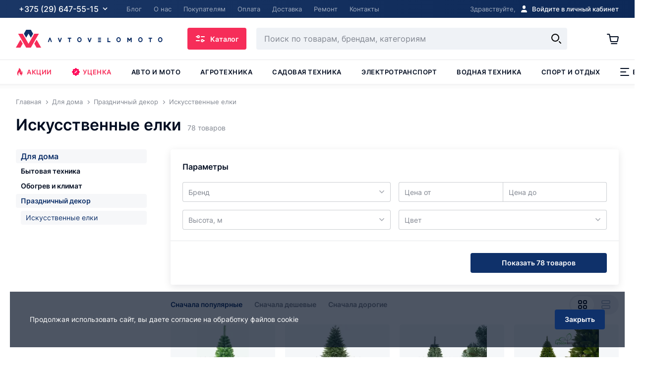

--- FILE ---
content_type: text/html; charset=UTF-8
request_url: https://avtovelomoto.by/dlya_doma/prazdnichnyy_dekor/elki/
body_size: 129281
content:
<!DOCTYPE html>
<html lang="ru">
    <head>
		        <title> Купить искусственную елку в Минске, Беларуси - цены </title>
        <meta name="description" content="В продаже искусственные елки в интернет-магазине avtovelomoto. 50+ моделей в наличии. Доставка по всей Беларуси. Купить в рассрочку без банка. Гарантия.">
<meta name="keywords" content="искусственные елки">
<meta charset="utf-8">
<meta name="viewport" content="width=device-width, initial-scale=1">
<meta http-equiv="X-UA-Compatible" content="IE=edge">
<meta name="format-detection" content="telephone=no">
<meta name="SKYPE_TOOLBAR" content="SKYPE_TOOLBAR_PARSER_COMPATIBLE" />
<link rel="apple-touch-icon" sizes="180x180" href="/local/assets/favicons/apple-touch-icon.png">
<link rel="icon" type="image/png" sizes="32x32" href="/local/assets/favicons/favicon-32x32.png">
<link rel="icon" type="image/png" sizes="16x16" href="/local/assets/favicons/favicon-16x16.png">
<link rel="manifest" crossorigin="use-credentials" href="/manifest.json">
<link rel="shortcut icon" href="/local/assets/favicons/favicon.ico">
<meta name="msapplication-TileColor" content="#0f316a">
<meta name="msapplication-config" content="/browserconfig.xml">
<link rel="preconnect" href="https://www.googletagmanager.com">
<link rel="preconnect" href="https://mc.yandex.ru">
<link rel="preconnect" href="https://www.google-analytics.com">
<link rel="preconnect" href="https://www.google.by">
<link rel="preconnect" href="https://www.google.com">
<link rel="preconnect" href="https://www.googleadservices.com">
<link rel="preconnect" href="https://bid.g.doubleclick.net">
<link rel="preconnect" href="https://googleads.g.doubleclick.net">
<link rel="preconnect" href="https://stats.g.doubleclick.net">
<link rel="preconnect" href="https://static.doubleclick.net">
<link rel="preconnect" href="https://fonts.googleapis.com">
<link rel="preconnect" href="https://bitrix.info">
<link rel="preconnect" href="https://www.gstatic.com">
<link rel="preconnect" href="https://ssl.gstatic.com" crossorigin>
<link rel="preconnect" href="https://www.youtube.com">
<link rel="preconnect" href="https://vk.com">
<link rel="preconnect" href="https://login.vk.com" crossorigin>
<link rel="preconnect" href="https://ad.mail.ru">
<link rel="preconnect" href="https://top-fwz1.mail.ru">
<link rel="preconnect" href="https://connect.facebook.net">
<link rel="preconnect" href="https://staticxx.facebook.com">
<link rel="preconnect" href="https://cdn.jivosite.com">
<link rel="preconnect" href="https://code.jivosite.com">
<link rel="preconnect" href="https://node345.jivosite.com">
<link rel="preconnect" href="https://chat3-2.jivosite.com">
<link rel="preconnect" href="https://files.jivosite.com">
<link rel="preconnect" href="https://telemetry.jivosite.com">
<link rel="preconnect" href="https://crm.avtomotovelo.by">
<link rel="preconnect" href="https://i1.ytimg.com">
<script src="/local/assets/dist/scripts/scripts.build.js?t=1761123193 " defer></script>
<meta property="og:title" content="Купить искусственную елку в Минске, Беларуси - цены" />
<meta property="og:description" content="В продаже искусственные елки в интернет-магазине avtovelomoto. 50+ моделей в наличии. Доставка по всей Беларуси. Купить в рассрочку без банка. Гарантия." />
<meta property="og:site_name" content="Онлайн-гипермаркет АвтоВелоМото ">
<meta property="og:type" content="website">
<meta property="og:url" content="https://avtovelomoto.by/dlya_doma/prazdnichnyy_dekor/elki/">
<meta property="og:image" content="https://avtovelomoto.by/upload/iblock/b7b/3d1m0t9i57c3xb0yn0oc7r5ykwhs7gmq/Screenshot_1.jpg" />



<link href="/local/assets/dist/styles/styles.build.css?1761123170305363" type="text/css"  data-template-style="true"  rel="stylesheet" />
		
		<script type="application/ld+json">
		{
			"@context" : "https://schema.org",
			"@type" : "WebSite",
			"name" : "Автовеломото",
			"url" : "https://avtovelomoto.by/"
		}
		</script>
        
		    </head>

    <body class="" >



		
		<svg class="svg-sprite" xmlns="http://www.w3.org/2000/svg" xmlns:xlink="http://www.w3.org/1999/xlink">
  <defs>
    <filter id="filter0_d4684841615" x=".879" y=".939" width="23.182" height="34.121" filterUnits="userSpaceOnUse" color-interpolation-filters="sRGB"><feFlood flood-opacity="0" result="BackgroundImageFix"/><feColorMatrix in="SourceAlpha" values="0 0 0 0 0 0 0 0 0 0 0 0 0 0 0 0 0 0 127 0"/><feOffset dy="1"/><feGaussianBlur stdDeviation="2"/><feColorMatrix values="0 0 0 0 0.00784314 0 0 0 0 0.0509804 0 0 0 0 0.129412 0 0 0 0.3 0"/><feBlend in2="BackgroundImageFix" result="effect1_dropShadow"/><feBlend in="SourceGraphic" in2="effect1_dropShadow" result="shape"/></filter>
    <filter id="filter0_d135545" x=".939" y=".939" width="23.182" height="34.121" filterUnits="userSpaceOnUse" color-interpolation-filters="sRGB"><feFlood flood-opacity="0" result="BackgroundImageFix"/><feColorMatrix in="SourceAlpha" values="0 0 0 0 0 0 0 0 0 0 0 0 0 0 0 0 0 0 127 0"/><feOffset dy="1"/><feGaussianBlur stdDeviation="2"/><feColorMatrix values="0 0 0 0 0.00784314 0 0 0 0 0.0509804 0 0 0 0 0.129412 0 0 0 0.3 0"/><feBlend in2="BackgroundImageFix" result="effect1_dropShadow"/><feBlend in="SourceGraphic" in2="effect1_dropShadow" result="shape"/></filter>
    <pattern id="pattern053262367234" patternContentUnits="objectBoundingBox" width="1" height="1"><use xlink:href="#image06327548543" transform="scale(.00585 .01667)"/></pattern><image id="image06327548543" width="171" height="60" xlink:href="[data-uri]"/>
    <pattern id="pattern05312651" patternContentUnits="objectBoundingBox" width="1" height="1"><use xlink:href="#image056316321" transform="matrix(.00125 0 0 .00366 0 0)"/></pattern><image id="image056316321" width="801" height="274" xlink:href="[data-uri]"/>
    <clipPath id="clip05165415"><path fill="#fff" d="M0 0h23v18H0z"/></clipPath>
    <pattern id="pattern04494949" patternContentUnits="objectBoundingBox" width="1" height="1"><use xlink:href="#pimage04494949" transform="matrix(.001 0 0 .003 -.025 -.072)"/></pattern><image id="pimage04494949" width="1050" height="382" xlink:href="[data-uri]"/>
    <linearGradient id="paint0_linear" x1="18" y1="3" x2="2.5" y2="18" gradientUnits="userSpaceOnUse"><stop stop-color="#C837AB"/><stop offset=".508" stop-color="#FF543E"/><stop offset="1" stop-color="#FD5"/></linearGradient><linearGradient id="paint1_linear" x1="18" y1="3" x2="2.5" y2="18" gradientUnits="userSpaceOnUse"><stop stop-color="#C837AB"/><stop offset=".508" stop-color="#FF543E"/><stop offset="1" stop-color="#FD5"/></linearGradient>
  </defs>
  <symbol id="svg-icon-a1" viewBox="0 0 20 20"><path fill="transparent" d="M0 0h20v20H0z"/><image width="67" height="72" xlink:href="[data-uri] EAMCAwYAAAJ7AAADXwAABaX/2wCEABALCwsMCxAMDBAXDw0PFxsUEBAUGx8XFxcXFx8eFxoaGhoX Hh4jJSclIx4vLzMzLy9AQEBAQEBAQEBAQEBAQEABEQ8PERMRFRISFRQRFBEUGhQWFhQaJhoaHBoa JjAjHh4eHiMwKy4nJycuKzU1MDA1NUBAP0BAQEBAQEBAQEBAQP/CABEIAE8ARwMBIgACEQEDEQH/ xACxAAACAgMBAAAAAAAAAAAAAAAABgMHAgQFAQEAAgMBAQAAAAAAAAAAAAAAAAEDBAUCBhAAAgIB BAICAgMAAAAAAAAAAgMBBAUAEBEGIBITFCQmMCIVEQACAgECAgYGCAcAAAAAAAABAhEDACESMQQQ QVFxIjJhgbGCEwWRocFykiNjsyAw0VKiM3MSAAEDAgUCBwEAAAAAAAAAAAEAEQIQITFBURIDIGGB obEiQnKCE//aAAwDAQACEQMRAAAAfwAAjHIeeiCNGB9FUBqADUr5lWqu9O8V42Jr/KcUS3gOZgA5 hpDTNXOej6nkdiTidRWtSlz0nc827mAJ8VmlAiva2oMtXfV4npEcdhdJPeLWFESklPSQbK1o7leW HPm+cFhqOoV9gAABx//aAAgBAgABBQDyeXJIKfbaZ4guSIv6M2cXAiJGRrIYSXsGmL99AuA0QwUC MDGv/9oACAEDAAEFANREz44lMCrKpGUbCMkS+EoRP2akxMTrHK93uequqtcQ4sgr47Oqlya8Wrh2 NKcxRNcxpa//2gAIAQEAAQUA/g58DekCgoKNPetC8hmrNh2Dt2GYHbK2oqY+Llx7AvXlaxFv7dDO 5u5ZtfPExgZ/Xdu5XphIDAg5o+vTbUMqP6WqxaszCn4AuesbZaxN/LlybDQ1NjqtuUZPWQP8vrhc 9S1l7UVccuJFWDr/AGsp3CuNbKJaSHIcLlZGfzOtT+n67hZ9ytF6iNhqDfYfY26rcixjGUKjNBWS CZmIi/Zi1k3O5LFdVrWqjen4wUiLA10y3Crm2ZN68axNwQq4nItsUoJdUoYUWemy6xjeqJo2ti9e I/y/YPh8/wD/2gAIAQICBj8A6mGSYnEVdfYoHSrar2p5IdrUF2RbNMQ6YBqf/9oACAEDAgY/AFa/ SeSQDzNn0Q5IxAMJXbQ1ERiSyJ+PFD0U4nGcZeaIOVN2XGH8UP64SszO6MOIGLdmUwMJHeP1SQEB Ldd0NwERHILdxy2lbuSRkcL0/9oACAEBAQY/AP5m13CseAJyQZHQbbWCovEkwMZkcqnAAGOHdnPs 7ksiXlWJMiE06b7phlrfZ94KxHZ2Y973PLMSBubSddNcDC+yB1F2j25VcTLMDu+kj049DNtqWIVZ EyqnXXOOfMD+lef8OlOSQw7OrNHWpV1xR6AcKg6g649BOtZUKO/ccayy5lRo1UjdoI61xq1OimM+ Yt+hf+302WHyUzXH3GOCtOLHavrMZzFVvnV4H0ZXWTCWbt3qR46LO8+3PmZ7KOY/a6L7ZhgjFe8D HubjczN+PXK047PzPwsMqvAgWoxbvmMWxdGWfrEYtq8Gn6jGWd59ufNP+HM/tdHL8mh8W+X7mGLX 2AeyM31NteImAdPXg+M26OGgHsjorqJmyvcW953jPHXPrb+uNSqxWwIKyesQdck6DLuYPlUbAfSh jGjtOV8xzBM2qrgAkaMob7cYoH3AEjxHCtnmXjllBP8AuCgDu3Hpubl1LXADYFBJ8w6hrhRabGdi S0IxPiyrdyt3wy67j8N42yJ6sppCFfhoqaiPKAMIEa9uWXLYqiwglZI4CNPDic18Ri9ZkANpqCP7 fT0+OI654Zp8Df7k5+Xt92Ps/j//2Q==" transform="matrix(.24 0 0 .24 1.92 1.92)" overflow="visible"/></symbol>
  <symbol id="svg-icon-arrow-back" viewBox="0 0 20 20"><path fill="currentColor" d="M7.5 17a.997.997 0 01-.707-.293l-6-6a1.009 1.009 0 01-.293-.704v-.006a.988.988 0 01.293-.704l6-6a.999.999 0 111.414 1.414L3.914 9H20v2H3.914l4.293 4.293A.999.999 0 017.5 17z"/></symbol>
  <symbol id="svg-icon-arrow-down" viewBox="0 0 8 11"><path fill="currentColor" d="M3.25.012h1.5v8.369l2.274-1.912L8 7.608 4 11 0 7.554l.977-1.139L3.25 8.381z"/></symbol>
  <symbol id="svg-icon-arrow-up" viewBox="0 0 8 11"><path fill="currentColor" d="M4.75 11h-1.5V2.631L.976 4.543 0 3.404 4 .012l4 3.446-.977 1.139L4.75 2.631z"/></symbol>
  <symbol id="svg-icon-back" viewBox="0 0 24 24"><path d="M4.5 12l6-6m-6 6l6 6m-6-6H20" stroke="currentColor" stroke-width="2"/></symbol>
  <symbol id="svg-icon-basket-2" viewBox="0 0 20 20"><path fill-rule="evenodd" clip-rule="evenodd" d="M9 2a1 1 0 00-1 1H4a1 1 0 000 2h12a1 1 0 100-2h-4a1 1 0 00-1-1H9zM3.781 6.5l1.123 9.73A2 2 0 006.89 18h6.25a2 2 0 001.977-1.696L16.627 6.5h-2.024L13.142 16H6.89L5.795 6.5H3.78z" fill="currentColor"/></symbol>
  <symbol id="svg-icon-basket-success" viewBox="0 0 32 32"><path stroke="#020D21" stroke-width="2" d="M9 16l5 5 9-9" fill="none"/><path fill="#32AC4D" d="M16 2c7.72 0 14 6.28 14 14s-6.28 14-14 14S2 23.72 2 16 8.28 2 16 2m0-2C7.163 0 0 7.163 0 16s7.163 16 16 16 16-7.163 16-16S24.837 0 16 0z"/></symbol>
  <symbol id="svg-icon-basket" viewBox="0 0 24 24"><path fill="currentColor" d="M1.1 2c-.6 0-1 .4-1 1s.4 1 1 1V2zm21.8 7.2l-1-.2 1 .2zm-1.6 8l-1-.2 1 .2zM1.1 4h3.2V2H1.1v2zm7.8 15h11.4v-2H8.9v2zm13.4-1.6l1.6-8-2-.4-1.6 8 2 .4zM4.3 4l.8 4.2 2-.4-.8-4.2-2 .4zm.8 4.2l1.8 9.2 2-.4-1.8-9.2-2 .4zM21.9 7H6.1v2h15.8V7zm2 2.4c.2-1.2-.7-2.4-2-2.4v2l2 .4zM20.3 19c1 0 1.8-.7 2-1.6l-2-.4v2zM8.9 17l-2 .4c.2.9 1 1.6 2 1.6v-2zM4.3 4l2-.4c-.2-.9-1-1.6-2-1.6v2z"/><path stroke="currentColor" stroke-width="2" stroke-linecap="round" d="M9.1 22h11"/></symbol>
  <symbol id="svg-icon-bell" viewBox="0 0 20 20"><path d="M10 20c1.1 0 2-.9 2-2H8c0 1.1.9 2 2 2zm6.5-6V8.5c0-3.1-2.1-5.6-5-6.3v-.7C11.5.7 10.8 0 10 0S8.5.7 8.5 1.5v.7c-2.9.7-5 3.2-5 6.3V14l-2 2v1h17v-1l-2-2zm-2 1h-9V8.5C5.5 6 7.5 4 10 4s4.5 2 4.5 4.5V15z" fill="currentColor"/></symbol>
  <symbol id="svg-icon-bike" viewBox="0 0 46 46"><path d="M37.8 38.6c-4.5 0-8.2-3.7-8.2-8.2s3.7-8.2 8.2-8.2 8.2 3.7 8.2 8.2-3.7 8.2-8.2 8.2zm0-14.8c-3.6 0-6.6 2.9-6.6 6.6 0 3.6 2.9 6.6 6.6 6.6 3.6 0 6.6-2.9 6.6-6.6 0-3.6-3-6.6-6.6-6.6zM8.2 38.6c-4.5 0-8.2-3.7-8.2-8.2s3.7-8.2 8.2-8.2 8.2 3.7 8.2 8.2-3.7 8.2-8.2 8.2zm0-14.8c-3.6 0-6.6 2.9-6.6 6.6 0 3.6 3 6.6 6.6 6.6s6.6-2.9 6.6-6.6c0-3.6-3-6.6-6.6-6.6z" fill="currentColor"/><path d="M8.2 34.5c-2.3 0-4.1-1.8-4.1-4.1s1.8-4.1 4.1-4.1 4.1 1.8 4.1 4.1-1.8 4.1-4.1 4.1zm0-6.6c-1.4 0-2.5 1.1-2.5 2.5s1.1 2.5 2.5 2.5 2.5-1.1 2.5-2.5-1.1-2.5-2.5-2.5z" fill="currentColor"/><path fill="currentColor" d="M7.607 29.902l6.548-8.589 1.272.97-6.548 8.59zM37.8 34.5c-2.3 0-4.1-1.8-4.1-4.1s1.8-4.1 4.1-4.1 4.1 1.8 4.1 4.1-1.8 4.1-4.1 4.1zm0-6.6c-1.4 0-2.5 1.1-2.5 2.5s1.1 2.5 2.5 2.5 2.5-1.1 2.5-2.5-1.2-2.5-2.5-2.5z"/><path d="M30 31.5L3.7 15.9l.5-1.5 15.3 2.4c.6-1.9 1.8-3.3 3.5-4 2-.8 4.5-.6 6.2.5l1.2.8-1-4.7c-.1-.5.1-1 .5-1.3.4-.3 1-.3 1.4.1l7.1 5.4c1.1.8 1.8 2 1.9 3.4.1 1.3-.3 2.7-1.2 3.7l-2.5 2.9-1.3-1.1 1.8-2.1-5.8-3.4-4.3 1.6 7.6 4.5-.8 1.4-8.9-5.3-16.7-2.5 22.6 13.4-.8 1.4zm8.6-11.4zm-6.2-4.6l6 3.5c.3-.6.5-1.2.4-1.9-.1-.9-.5-1.7-1.3-2.2l-6.3-4.7 1.2 5.3zm-7.3 3zm-5-.8zm1.1-.7l3.8.6 4.9-1.8-1.6-1.2c-1.2-.8-3.1-1-4.6-.3-.9.4-2 1.1-2.5 2.7z" fill="currentColor"/><path d="M15.6 17.3H14v-.4c0-1.7-1.3-3.1-3-3.3l-2.1-.2c-1.2-.1-2.4.4-3.1 1.4l-.3.4-1.4-.9.3-.4c1-1.5 2.8-2.4 4.6-2.2l2.1.2c2.5.3 4.4 2.4 4.4 4.9v.5zM28.4 33.7H18l.1-.9c.4-7.5-3-9.6-3.7-9.9l.7-1.5c.8.4 4.8 2.8 4.6 10.6h7.7l1-2 1.5.7-1.5 3z" fill="currentColor"/></symbol>
  <symbol id="svg-icon-boat-motor" viewBox="0 0 46 46"><path d="M29.6 15.6h-23c-.9 0-1.6-.7-1.6-1.6v-.5c0-.4.2-.9.5-1.2l1.2-1.2V6.5C6.7 5.1 7.8 4 9.2 4h18.1c1.4 0 2.5 1.1 2.5 2.5v4.6l1.2 1.2c.3.3.5.7.5 1.2v.5c-.3.9-1 1.6-1.9 1.6zM9 5.8c-.5 0-.8.4-.8.8v4.6c0 .4-.2.9-.5 1.2l-1.2 1.2v.5h23v-.5l-1.2-1.2c-.3-.3-.5-.7-.5-1.2V6.6c0-.5-.4-.8-.8-.8H9z" fill="currentColor"/><path d="M23.8 21.8H12.3c-2.7 0-4.9-2.2-4.9-4.9v-2.1H9v2.1c0 1.8 1.5 3.3 3.3 3.3h11.5c1.8 0 3.3-1.5 3.3-3.3v-2.1h1.6v2.1c0 2.7-2.2 4.9-4.9 4.9z" fill="currentColor"/><path d="M17.4 42.3h-1.8c-.9 0-1.6-.7-1.6-1.6V39h-.8c-.9 0-1.6-.7-1.6-1.6v-1.2c0-.9.7-1.6 1.6-1.6h.8V21.4h1.6v13.1c0 .9-.7 1.6-1.6 1.6h-.8v1.2h.8c.9 0 1.6.7 1.6 1.6v1.6h1.8l5.2-19.9 1.6.4L19 41.1c-.2.7-.8 1.2-1.6 1.2z" fill="currentColor"/><path d="M14.8 30.4H9.9c-.9 0-1.6-.7-1.6-1.6v-.7c0-.7.4-1.3 1.1-1.5l5.2-1.9.6 1.5-5.2 1.9v.7h4.9v1.6zM4.9 36.1c-.5 0-.8.4-.8.8 0 .5.4.8.8.8v-1.6zM8 37.5l.5.6-.5-.6zm0-1.2l.6-.6-.6.6zm-2 2.9l-.5-.6.5.6zm.6-6.3h4.9v-1.6H6.6v1.6zm4.9 7.8H6.6v1.6h4.9v-1.6zm-4.9 0v-.9H4.9v.9h1.7zm0-.9l1.9-1.6L7.4 37l-1.9 1.6 1.1 1.2zm2-4l-2-2L5.4 35l2 2 1.2-1.2zm-2-2.1v-.9H4.9v.9h1.7zm4.9-.8V37h1.6v-4.1h-1.6zm0 4.1v3.7h1.6V37h-1.6zm-6.6.8h7.4v-1.6H4.9v1.6zm1.7-4.1H4.9c0 .4.2.9.5 1.2l1.2-1.2zm1.9 4.5c.7-.6.8-1.7.1-2.4L7.4 37l1.1 1.2zm-1.9 1.6l-1.1-1.2c-.4.3-.6.8-.6 1.2h1.7zm0 .9H4.9c0 .9.7 1.6 1.6 1.6v-1.6zm4.9 1.6c.9 0 1.6-.7 1.6-1.6h-1.6v1.6zm0-9.4h1.6c0-.9-.7-1.6-1.6-1.6v1.6zm-4.9-1.7c-.9 0-1.6.7-1.6 1.6h1.6v-1.6z" fill="currentColor"/><path d="M27.9 17.3h4.9v1.6h-4.9z"/><path d="M39.8 20.9h-6.2c-.9 0-1.6-.7-1.6-1.6v-2.1c0-.9.7-1.6 1.6-1.6h6.2c.9 0 1.6.7 1.6 1.6v2.1c.1.9-.7 1.6-1.6 1.6zm-6.1-3.6v2.1h6.2v-2.1h-6.2zM13.6 12.7c-.1 0-.3 0-.4-.1-.4-.2-.5-.7-.3-1.1L15 8.2c.2-.4.7-.5 1.1-.3.4.2.5.7.3 1.1l-2.1 3.3c-.2.3-.5.4-.7.4zM17.2 12.7c-.1 0-.3 0-.4-.1-.4-.2-.5-.7-.3-1.1l2.1-3.3c.2-.4.7-.5 1.1-.3.4.2.5.7.3 1.1l-2.1 3.3c-.1.3-.4.4-.7.4zM20.5 12.7c-.1 0-.3 0-.4-.1-.4-.2-.5-.7-.3-1.1l2.1-3.3c.2-.4.7-.5 1.1-.3.4.2.5.7.3 1.1l-2.1 3.3c-.1.3-.4.4-.7.4z" fill="currentColor"/></symbol>
  <symbol id="svg-icon-bonus" viewBox="0 0 20 20"><path fill-rule="evenodd" clip-rule="evenodd" d="M10 18a8 8 0 100-16 8 8 0 000 16zm0 2c5.523 0 10-4.477 10-10S15.523 0 10 0 0 4.477 0 10s4.477 10 10 10z" fill="currentColor"/><path d="M7 14V6h5.465v1.57H8.934v1.25h1.054c.651 0 1.218.106 1.7.317.484.21.858.508 1.12.89.266.383.399.834.399 1.352 0 .518-.133.974-.398 1.367-.263.393-.637.7-1.121.922-.482.221-1.049.332-1.7.332H7zm1.934-1.531h1.054c.282 0 .519-.048.711-.145a1.047 1.047 0 00.594-.96.95.95 0 00-.336-.743c-.224-.2-.547-.3-.969-.3H8.934v2.148z" fill="currentColor"/></symbol>
  <symbol id="svg-icon-bus" viewBox="0 0 20 20"><path fill-rule="evenodd" clip-rule="evenodd" d="M3 5a2 2 0 012-2h10a2 2 0 012 2v1a1 1 0 011 1v2a1 1 0 01-1 1v9h-3v-1a1 1 0 00-1-1H7a1 1 0 00-1 1v1H3v-9a1 1 0 01-1-1V7a1 1 0 011-1V5zm3 0a2 2 0 00-2 2v4h12V7a2 2 0 00-2-2H6zm-2 9a1 1 0 011-1h1a1 1 0 011 1v1a1 1 0 01-1 1H5a1 1 0 01-1-1v-1zm10-1a1 1 0 00-1 1v1a1 1 0 001 1h1a1 1 0 001-1v-1a1 1 0 00-1-1h-1z" fill="currentColor"/></symbol>
  <symbol id="svg-icon-calculator" viewBox="0 0 20 20"><path fill-rule="evenodd" clip-rule="evenodd" d="M3 0a1 1 0 00-1 1v18a1 1 0 001 1h14a1 1 0 001-1V1a1 1 0 00-1-1H3zm1.5 3a.5.5 0 00-.5.5v3a.5.5 0 00.5.5h11a.5.5 0 00.5-.5v-3a.5.5 0 00-.5-.5h-11zM4 10.236a.5.5 0 01.5-.5h2a.5.5 0 01.5.5v2a.5.5 0 01-.5.5h-2a.5.5 0 01-.5-.5v-2zm.5 3.991a.5.5 0 00-.5.5v2a.5.5 0 00.5.5h2a.5.5 0 00.5-.5v-2a.5.5 0 00-.5-.5h-2zm4-3.99a.5.5 0 01.5-.5h2a.5.5 0 01.5.5v2a.5.5 0 01-.5.5H9a.5.5 0 01-.5-.5v-2zm.5 3.99a.5.5 0 00-.5.5v2a.5.5 0 00.5.5h2a.5.5 0 00.5-.5v-2a.5.5 0 00-.5-.5H9zm4-3.99a.5.5 0 01.5-.5h2a.5.5 0 01.5.5v2a.5.5 0 01-.5.5h-2a.5.5 0 01-.5-.5v-2zm.5 3.99a.5.5 0 00-.5.5v2a.5.5 0 00.5.5h2a.5.5 0 00.5-.5v-2a.5.5 0 00-.5-.5h-2z" fill="currentColor"/></symbol>
  <symbol id="svg-icon-call" viewBox="0 0 20 20"><path d="M11.287 13.77l.358.349c.386-.396.78-.786 1.177-1.18h0c.184-.183.356-.242.494-.242.137 0 .31.059.496.243.636.632 1.27 1.263 1.902 1.898.191.193.25.367.25.505-.001.14-.062.318-.258.516-.109.11-.227.225-.35.344-.25.242-.515.5-.749.762h0c-.372.417-.828.564-1.427.53h0c-.942-.051-1.826-.364-2.716-.796a15.345 15.345 0 01-5.083-3.977h0c-1.054-1.252-1.913-2.605-2.475-4.117h0v-.002c-.276-.734-.451-1.436-.396-2.16.031-.397.173-.714.451-.977h.001c.246-.235.494-.485.736-.73.156-.157.31-.312.459-.458v-.001c.184-.182.357-.24.496-.24.14-.001.313.058.499.238.212.209.42.418.63.63l.323.324c.156.157.31.313.465.467h0c.156.155.31.31.463.465h.001c.205.207.264.384.265.517 0 .133-.059.309-.262.513h0l-.168.17a64 64 0 01-.996.992h0l-.007.006a.776.776 0 00-.227.414.786.786 0 00.06.446c.288.685.695 1.282 1.135 1.823h0c.878 1.076 1.879 2.046 3.085 2.805l.002.001a5.063 5.063 0 00.515.275c.101.05.193.095.283.144a.74.74 0 00.512.091.8.8 0 00.415-.24l-.359-.348zm0 0c.39-.4.786-.793 1.182-1.186l-2.224 4.565a15.844 15.844 0 01-5.247-4.105c-1.082-1.285-1.974-2.687-2.56-4.265-.287-.763-.49-1.545-.426-2.374.04-.51.23-.946.606-1.302.243-.232.479-.47.714-.707.157-.159.314-.318.474-.475.52-.513 1.172-.513 1.695-.003.215.21.427.424.64.638l.319.32.464.467.465.466c.546.55.546 1.189.003 1.735l-.168.169c-.333.336-.665.671-1.004 1-.103.102-.113.186-.06.312.263.626.64 1.182 1.062 1.701.853 1.046 1.815 1.975 2.963 2.697.15.093.308.17.466.249.104.05.209.102.31.157.13.074.22.05.326-.06zM10.479 6.032l.035-.247a4.96 4.96 0 012.353 1.326 5 5 0 011.287 2.205l-.244.042a4.732 4.732 0 00-1.215-2.071 4.732 4.732 0 00-2.216-1.255zM15.096 4.944a8.627 8.627 0 012.311 4.158l-.242.041a8.35 8.35 0 00-2.241-4.024h0l-4.175-3.037a9.054 9.054 0 014.7 2.508l-.354.353s0 0 0 0m0 0s0 0 0 0m0 0s0 0 0 0m0 0a8.554 8.554 0 00-4.416-2.365" stroke="#020D21" fill="transparent"/></symbol>
  <symbol id="svg-icon-car" viewBox="0 0 20 20"><circle cx="4.5" cy="14.5" r="2" fill="#fff" stroke="currentColor"/><circle cx="15.5" cy="14.5" r="2" fill="#fff" stroke="currentColor"/><path fill-rule="evenodd" clip-rule="evenodd" d="M1.5 4a.5.5 0 00-.5.5v9a.5.5 0 00.5.5h.55a2.512 2.512 0 000 1H1.5A1.5 1.5 0 010 13.5v-9A1.5 1.5 0 011.5 3H15.934a1.5 1.5 0 011.286.728l2.709 4.515.071.119V13.5a1.5 1.5 0 01-1.5 1.5h-.55a2.512 2.512 0 000-1h.55a.5.5 0 00.5-.5V9h-7v5h1.05a2.512 2.512 0 000 1h-6.1a2.512 2.512 0 000-1H11V4H1.5zM12 4v4h6.617l-2.254-3.757a.5.5 0 00-.43-.243H12z" fill="currentColor"/></symbol>
  <symbol id="svg-icon-catalog" viewBox="0 0 20 20"><path fill-rule="evenodd" clip-rule="evenodd" d="M3 7h4V3H3v4zm0 10h4v-4H3v4zM13 7h4V3h-4v4zm0 10h4v-4h-4v4zM2 9a1 1 0 01-1-1V2a1 1 0 011-1h6a1 1 0 011 1v6a1 1 0 01-1 1H2zm0 10a1 1 0 01-1-1v-6a1 1 0 011-1h6a1 1 0 011 1v6a1 1 0 01-1 1H2zm9-11a1 1 0 001 1h6a1 1 0 001-1V2a1 1 0 00-1-1h-6a1 1 0 00-1 1v6zm1 11a1 1 0 01-1-1v-6a1 1 0 011-1h6a1 1 0 011 1v6a1 1 0 01-1 1h-6z" fill="currentColor"/></symbol>
  <symbol id="svg-icon-chat" viewBox="0 0 24 24"><path fill-rule="evenodd" clip-rule="evenodd" d="M12 18c5.523 0 10-3.358 10-7.5C22 6.358 17.523 3 12 3S2 6.358 2 10.5c0 1.8.845 3.45 2.253 4.743L2 20.5l5.94-3.144C9.18 17.77 10.553 18 12 18z" fill="currentColor"/></symbol>
  <symbol id="svg-icon-check" viewBox="0 0 20 20"><path d="M3 10l5 5 9-9" stroke="currentColor" stroke-width="2" fill="none"/></symbol>
  <symbol id="svg-icon-chevron-down-sm" viewBox="0 0 8 5"><path fill="none" stroke="currentColor" stroke-width="1.25" d="M1 1l3 3 3-3"/></symbol>
  <symbol id="svg-icon-chevron-right-sm" viewBox="0 0 8 12"><path fill="currentColor" d="M1.53 11.53L.47 10.47 4.939 6 .47 1.53 1.53.47 7.061 6z"/></symbol>
  <symbol id="svg-icon-close-2sm" viewBox="0 0 10 10"><path d="M1.5 1.5l7 7m0-7l-7 7" stroke="#fff" stroke-width="1.5"/></symbol>
  <symbol id="svg-icon-close-sm" viewBox="0 0 16 16"><path fill="none" stroke="currentColor" stroke-width="2" d="M1 1l14 14m0-14L1 15"/></symbol>
  <symbol id="svg-icon-close" viewBox="0 0 16 16"><path fill="none" stroke="currentColor" stroke-width="2" d="M1 1l14 14m0-14L1 15"/></symbol>
  <symbol id="svg-icon-compare" viewBox="0 0 24 24"><g fill="currentColor"><path d="M4 11.5c.6 0 1 .4 1 1v9c0 .6-.4 1-1 1s-1-.4-1-1v-9c0-.6.4-1 1-1zM12 1.5c.6 0 1 .4 1 1v19c0 .6-.4 1-1 1s-1-.4-1-1v-19c0-.6.4-1 1-1zM20 5.5c.6 0 1 .4 1 1v15c0 .6-.4 1-1 1s-1-.4-1-1v-15c0-.6.4-1 1-1z"/></g></symbol>
  <symbol id="svg-icon-copy-link" viewBox="0 0 30 30"><path d="M17.18 13.321a5.46 5.46 0 00-7.72 0l-3.86 3.86a5.46 5.46 0 107.72 7.721l1.93-1.93" fill="none" stroke="currentColor" stroke-width="3" stroke-linecap="round" stroke-linejoin="round"/><path d="M13.32 17.181a5.46 5.46 0 007.72 0l3.862-3.86a5.46 5.46 0 00-7.722-7.72l-1.93 1.93" fill="none" stroke="currentColor" stroke-width="3" stroke-linecap="round" stroke-linejoin="round"/></symbol>
  <symbol id="svg-icon-dd-shevron-2" viewBox="0 0 12 8"><path class="currentColor" d="M6 7.061L.47 1.53 1.53.47 6 4.939 10.47.47l1.06 1.06z"/></symbol>
  <symbol id="svg-icon-dd-shevron" viewBox="0 0 10 7"><path fill="currentColor" d="M5 6.061L.47 1.53 1.53.47 5 3.939 8.47.47l1.06 1.06z"/></symbol>
  <symbol id="svg-icon-doc" viewBox="0 0 40 40"><path d="M36 13L25 2v10a1 1 0 001 1h10z" fill="#0F316A"/><path d="M25 2H11a1 1 0 00-1 1v13M25 2l11 11M25 2v10a1 1 0 001 1h10m0 0v24a1 1 0 01-1 1H11a1 1 0 01-1-1v-3" fill="none" stroke="#0F316A" stroke-width="2"/><path d="M34.293 11.293l-7.586-7.586c-.63-.63-1.707-.184-1.707.707V12a1 1 0 001 1h7.586c.89 0 1.337-1.077.707-1.707z" fill="#0F316A" stroke="#0F316A"/><path d="M2 20a2 2 0 012-2h22a2 2 0 012 2v10a2 2 0 01-2 2H4a2 2 0 01-2-2V20z" fill="#F62D59"/><path d="M5.717 29h1.318v-2.457h1.392c1.68 0 2.582-1.009 2.582-2.408 0-1.389-.892-2.408-2.564-2.408H5.717V29zm1.318-3.54v-2.632h1.207c.987 0 1.424.533 1.424 1.307 0 .774-.437 1.324-1.417 1.324H7.035zM14.617 29c2.216 0 3.53-1.37 3.53-3.643 0-2.266-1.314-3.63-3.48-3.63h-2.514V29h2.464zm-1.147-1.14v-4.993h1.122c1.478 0 2.248.824 2.248 2.49 0 1.672-.77 2.503-2.287 2.503H13.47zM19.4 29h1.317v-3.09h3.022v-1.104h-3.022v-1.974h3.342v-1.105H19.4V29z" fill="#fff"/></symbol>
  <symbol id="svg-icon-email" viewBox="0 0 20 20"><rect x="2.5" y="4.5" width="15" height="11" fill="transparent" rx=".5" stroke="#000"/><path d="M2.5 4.5l7.5 6 7.5-6" fill="transparent" stroke="#000"/></symbol>
  <symbol id="svg-icon-eye-big" viewBox="0 0 16 16"><path d="M16 8s-3-5.5-8-5.5S0 8 0 8s3 5.5 8 5.5S16 8 16 8zM1.173 8a13.133 13.133 0 011.66-2.043C4.12 4.668 5.88 3.5 8 3.5c2.12 0 3.879 1.168 5.168 2.457A13.133 13.133 0 0114.828 8c-.058.087-.122.183-.195.288-.335.48-.83 1.12-1.465 1.755C11.879 11.332 10.119 12.5 8 12.5c-2.12 0-3.879-1.168-5.168-2.457A13.134 13.134 0 011.172 8z" fill="currentColor"/><path d="M8 5.5a2.5 2.5 0 100 5 2.5 2.5 0 000-5zM4.5 8a3.5 3.5 0 117 0 3.5 3.5 0 01-7 0z" fill="currentColor"/></symbol>
  <symbol id="svg-icon-eye-closed" viewBox="0 0 20 20"><path fill-rule="evenodd" clip-rule="evenodd" d="M4.029 8.36c1.569.964 3.68 1.89 5.971 1.89s4.403-.926 5.972-1.89c.779-.477 1.41-.956 1.844-1.314a13.103 13.103 0 00.62-.544l.03-.028.005-.006.53.532c.528.532.527.533.527.533l-.001.001-.004.004-.011.01a5.158 5.158 0 01-.19.178c-.127.117-.314.282-.552.478-.476.392-1.164.913-2.013 1.435C15.068 10.676 12.68 11.75 10 11.75c-2.68 0-5.068-1.074-6.756-2.11A18.086 18.086 0 011.23 8.203a14.52 14.52 0 01-.742-.655l-.012-.011-.003-.004-.001-.001L1 7c.529-.532.528-.533.528-.533l.007.007.03.028a13.041 13.041 0 00.62.544c.434.358 1.065.837 1.844 1.315z" fill="#A7ABB2"/><path fill-rule="evenodd" clip-rule="evenodd" d="M1.857 11.614l1.5-2.5 1.286.772-1.5 2.5-1.286-.772zm15 .772l-1.5-2.5 1.286-.772 1.5 2.5-1.286.772zM5.811 14.205l1.5-3.5 1.379.59-1.5 3.5-1.38-.59zm7 .59l-1.5-3.5 1.379-.59 1.5 3.5-1.38.59z" fill="#A7ABB2"/></symbol>
  <symbol id="svg-icon-eye" viewBox="0 0 20 20"><path fill-rule="evenodd" clip-rule="evenodd" d="M4.029 8.64C5.598 7.675 7.709 6.75 10 6.75s4.403.926 5.972 1.89c.779.477 1.41.956 1.844 1.314a13.092 13.092 0 01.62.544l.03.028.005.006.53-.532c.528-.532.527-.533.527-.533l-.001-.001-.004-.004-.011-.01a5.158 5.158 0 00-.19-.178 14.492 14.492 0 00-.552-.478 18.087 18.087 0 00-2.013-1.435C15.068 6.324 12.68 5.25 10 5.25c-2.68 0-5.068 1.074-6.756 2.11A18.086 18.086 0 001.23 8.797a14.52 14.52 0 00-.742.655l-.012.011-.003.004H.473S.472 9.469 1 10c.529.532.528.533.528.533l.007-.007.03-.028a13.03 13.03 0 01.62-.544 16.589 16.589 0 011.844-1.315z" fill="#A7ABB2"/><path fill-rule="evenodd" clip-rule="evenodd" d="M10 9.5a1.5 1.5 0 110 3 1.5 1.5 0 010-3zM10 8a3 3 0 110 6 3 3 0 010-6z" fill="#A7ABB2"/></symbol>
  <symbol id="svg-icon-favorite-full" viewBox="0 0 20 20"><path d="M9.25 5.012l.75.85.75-.85A4.57 4.57 0 0114.125 3.5c2.304 0 4.042 1.727 4.042 3.87 0 1.332-.612 2.626-1.912 4.161-1.31 1.547-3.204 3.208-5.585 5.293l-.001.002-.343.3a.5.5 0 01-.659.002l-.337-.294v-.001c-2.382-2.09-4.275-3.752-5.585-5.3-1.3-1.537-1.912-2.83-1.912-4.164 0-2.142 1.738-3.869 4.042-3.869A4.57 4.57 0 019.25 5.012z" stroke="#A7ABB2" stroke-width="2"/><path fill-rule="evenodd" clip-rule="evenodd" d="M14.126 2.5A5.57 5.57 0 0010 4.35 5.57 5.57 0 005.876 2.5C3.052 2.5.834 4.642.834 7.37c0 3.346 3.117 6.072 7.837 10.216l.34.296a1.5 1.5 0 001.976-.004l.343-.301c4.72-4.135 7.837-6.861 7.837-10.208 0-2.727-2.218-4.869-5.041-4.869z" fill="#F62D59"/></symbol>
  <symbol id="svg-icon-favorite-mob-active" viewBox="0 0 20 20"><path fill-rule="evenodd" clip-rule="evenodd" d="M14.126 2.5A5.57 5.57 0 0010 4.35 5.57 5.57 0 005.876 2.5C3.052 2.5.834 4.642.834 7.37c0 3.346 3.117 6.072 7.837 10.216l.34.296a1.5 1.5 0 001.976-.004l.343-.301c4.72-4.135 7.837-6.861 7.837-10.208 0-2.727-2.218-4.869-5.041-4.869z" fill="#fff"/><path d="M9.25 5.012l.75.85.75-.85A4.571 4.571 0 0114.125 3.5c2.304 0 4.042 1.727 4.042 3.87 0 1.332-.612 2.626-1.912 4.161-1.31 1.547-3.203 3.208-5.584 5.293l-.002.002-.343.3a.5.5 0 01-.658.002l-.337-.294-.001-.001c-2.381-2.09-4.274-3.752-5.585-5.3-1.3-1.537-1.912-2.83-1.912-4.164 0-2.142 1.738-3.869 4.042-3.869A4.57 4.57 0 019.25 5.012z" fill="#F62D59" stroke="#fff" stroke-width="2"/></symbol>
  <symbol id="svg-icon-favorite-mob" viewBox="0 0 20 20"><path fill-rule="evenodd" clip-rule="evenodd" d="M14.126 2.5A5.57 5.57 0 0010 4.35 5.57 5.57 0 005.876 2.5C3.052 2.5.834 4.642.834 7.37c0 3.346 3.117 6.072 7.837 10.216l.34.296a1.5 1.5 0 001.976-.004l.343-.301c4.72-4.135 7.837-6.861 7.837-10.208 0-2.727-2.218-4.869-5.041-4.869z" fill="#A7ABB2"/><path d="M9.25 5.012l.75.85.75-.85A4.571 4.571 0 0114.125 3.5c2.304 0 4.042 1.727 4.042 3.87 0 1.332-.612 2.626-1.912 4.161-1.31 1.547-3.203 3.208-5.584 5.293l-.002.002-.343.3a.5.5 0 01-.658.002l-.337-.294-.001-.001c-2.381-2.09-4.274-3.752-5.585-5.3-1.3-1.537-1.912-2.83-1.912-4.164 0-2.142 1.738-3.869 4.042-3.869A4.57 4.57 0 019.25 5.012z" fill="#FFF" stroke="#A7ABB2" stroke-width="2"/></symbol>
  <symbol id="svg-icon-favorite" viewBox="0 0 20 20"><path d="M9.25 5.012l.75.85.75-.85A4.571 4.571 0 0114.125 3.5c2.304 0 4.042 1.727 4.042 3.87 0 1.332-.612 2.626-1.912 4.161-1.31 1.547-3.204 3.208-5.585 5.293l-.001.002-.343.3a.5.5 0 01-.658.002l-.337-.294-.002-.001c-2.38-2.09-4.274-3.752-5.584-5.3-1.3-1.537-1.912-2.83-1.912-4.164 0-2.142 1.738-3.869 4.042-3.869A4.57 4.57 0 019.25 5.012z" fill="#fff" stroke="currentColor" stroke-width="2"/></symbol>
  <symbol id="svg-icon-filter" viewBox="0 0 20 20"><g fill="currentColor"><path d="M12 7h6c.6 0 1-.4 1-1s-.4-1-1-1h-6c-.6 0-1 .4-1 1s.4 1 1 1zM8 13H2c-.6 0-1 .4-1 1s.4 1 1 1h6c.6 0 1-.4 1-1s-.4-1-1-1zM18 13h-1.2c-.4-1.2-1.5-2-2.8-2-1.7 0-3 1.3-3 3s1.3 3 3 3c1.3 0 2.4-.9 2.8-2H18c.6 0 1-.4 1-1s-.4-1-1-1zm-4 2c-.6 0-1-.4-1-1s.4-1 1-1 1 .4 1 1-.4 1-1 1zM6 3c-1.3 0-2.4.9-2.8 2H2c-.6 0-1 .4-1 1s.4 1 1 1h1.2C3.6 8.1 4.7 9 6 9c1.7 0 3-1.3 3-3S7.7 3 6 3zm0 4c-.6 0-1-.4-1-1s.4-1 1-1 1 .4 1 1-.4 1-1 1z"/></g></symbol>
  <symbol id="svg-icon-fire" viewBox="0 0 16 16"><path d="M5.415 16c-1.779-5.86 1.98-8 1.98-8-.264 3.127 1.513 5.563 1.513 5.563.654-.197 1.902-1.119 1.902-1.119 0 1.119-.659 3.554-.659 3.554s2.305-1.781 3.03-4.74c.725-2.96-1.38-5.932-1.38-5.932a7.936 7.936 0 01-1.97 5.73c.07-.081.128-.17.173-.266.249-.5.65-1.796.415-4.798C10.089 1.777 6.27 0 6.27 0c.33 2.568-.658 3.16-2.97 8.034C.988 12.907 5.415 16 5.415 16z" fill="currentColor"/></symbol>
  <symbol id="svg-icon-gallery-left" viewBox="0 0 40 40"><path d="M25 4L15 20l10 16" stroke="currentCOlor" fill="none" stroke-width="3"/></symbol>
  <symbol id="svg-icon-gallery-right" viewBox="0 0 40 40"><path d="M15 4l10 16-10 16" stroke="currentColor" fill="none" stroke-width="3"/></symbol>
  <symbol id="svg-icon-gift" viewBox="0 0 20 20"><path d="M18.035 9.383h-8.023v9.554h8.023V9.383zM18.035 9.383h-8.023v-4.48h9.302v4.48h-1.28zM1.966 9.383H.686v-4.48h9.325v4.48H1.966zM10.01 9.383H1.966v9.554h8.046V9.383z" fill="#2382F3"/><path d="M19.314 4.217h-3.2c.206-.366.32-.777.32-1.234A2.605 2.605 0 0013.828.377c-1.965 0-3.154 1.486-3.817 2.72C9.35 1.863 8.16.377 6.194.377A2.605 2.605 0 003.59 2.983c0 .457.114.868.32 1.234H.686A.674.674 0 000 4.903v4.48c0 .388.297.686.686.686h.594v8.868c0 .389.297.686.686.686h16.068a.673.673 0 00.686-.686v-8.869h.594A.673.673 0 0020 9.383v-4.48a.673.673 0 00-.686-.686zm-.685 4.48h-7.932V5.59H18.63v3.108zm-4.8-6.948a1.26 1.26 0 011.234 1.234c0 .685-.526 1.234-1.212 1.234h-2.857c.434-.983 1.326-2.468 2.835-2.468zM4.96 2.983a1.26 1.26 0 011.234-1.234c1.509 0 2.4 1.485 2.835 2.468H6.17c-.685 0-1.211-.548-1.211-1.234zM1.371 5.589h7.955v3.108H1.37V5.59zm1.28 4.48h6.675v8.182H2.65v-8.183zM17.35 18.25h-6.652v-8.183h6.652v8.183z" fill="#0F316A"/></symbol>
  <symbol id="svg-icon-image-slide-left" viewBox="0 0 25 36"><g filter="url(#filter0_d4684841615)"><path d="M19 5L7 17l12 12" stroke="#fff" fill="none" stroke-width="3"/></g></symbol>
  <symbol id="svg-icon-image-slide-right" viewBox="0 0 25 36"><g filter="url(#filter0_d135545)"><path d="M6 5l12 12L6 29" stroke="#fff" fill="none" stroke-width="3"/></g></symbol>
  <symbol id="svg-icon-kick-scooter" viewBox="0 0 32 32"><path fill-rule="evenodd" clip-rule="evenodd" d="M7.523 26.286a3.412 3.412 0 110-3.429H8.81A4.573 4.573 0 000 24.572a4.571 4.571 0 008.81 1.714H7.524zM30.84 24.571a3.412 3.412 0 01-6.363 1.715h-1.288a4.573 4.573 0 008.81-1.715 4.571 4.571 0 00-8.81-1.714h1.288a3.412 3.412 0 016.363 1.714z" fill="currentColor"/><path fill-rule="evenodd" clip-rule="evenodd" d="M5.516 24.786h20.968l.425.375a.786.786 0 100-1.18l-.425.376H5.516l-.425-.375a.786.786 0 100 1.18l.425-.376zm.567-1.929a2.286 2.286 0 100 3.429h19.834a2.286 2.286 0 100-3.429H6.083z" fill="currentColor"/><path fill-rule="evenodd" clip-rule="evenodd" d="M19.984 21.893H6.57v-1.5h13.413c1.054 0 1.909.855 1.909 1.909v.555h-1.5v-.555a.41.41 0 00-.41-.41zM18.116 3.315a.75.75 0 01.855-.628l3.322.511a1.33 1.33 0 011.096 1.028l3.629 16.47-1.06.233-.023.072-.125-.039-.257.056-.033-.147-1.998-.627a1.33 1.33 0 01-.899-.976l-1.813-8.03a1.33 1.33 0 01.85-1.546l1.295-.462-1.006-4.567-3.206-.493a.75.75 0 01-.627-.855zm5.165 7.392l-.975.348 1.759 7.787 1.083.34-1.867-8.475z" fill="currentColor"/></symbol>
  <symbol id="svg-icon-lens" viewBox="0 0 24 24"><circle cx="10" cy="10" r="7" stroke="currentColor" stroke-width="2" fill="#EFF2F6"/><path d="M21 21l-3-3" stroke="currentColor" stroke-width="2" stroke-linecap="round"/></symbol>
  <symbol id="svg-icon-lk-basket" viewBox="0 0 20 20"><path d="M1 1a1 1 0 000 2V1zm17.838 5.97l-.986-.164.986.164zm-1.222 7.334l-.986-.165.986.165zm-11.085.029l-.98.2.98-.2zM1 3h2.322V1H1v2zm6.347 13h9.447v-2H7.347v2zm11.255-1.532l1.223-7.333-1.973-.33-1.222 7.334 1.973.33zM3.16 2.868l.695 3.336 1.958-.408-.695-3.337-1.958.408zM3.853 6.2l1.698 8.333 1.96-.4L5.813 5.8l-1.96.4zM18.016 5H4.833v2h13.183V5zm1.809 2.135A1.833 1.833 0 0018.016 5v2a.167.167 0 01-.164-.194l1.973.329zM16.795 16c.895 0 1.66-.648 1.807-1.532l-1.972-.329a.167.167 0 01.164-.139v2zm-9.448-2c.08 0 .148.056.164.133l-1.96.4A1.833 1.833 0 007.347 16v-2zM3.322 3a.167.167 0 01-.163-.133l1.958-.408A1.833 1.833 0 003.322 1v2z" fill="currentColor"/><path d="M7.5 18h9.167" stroke="currentColor" stroke-width="2" stroke-linecap="round"/></symbol>
  <symbol id="svg-icon-lk-bonus" viewBox="0 0 20 20"><path fill-rule="evenodd" clip-rule="evenodd" d="M10 18a8 8 0 100-16 8 8 0 000 16zm0 2c5.523 0 10-4.477 10-10S15.523 0 10 0 0 4.477 0 10s4.477 10 10 10z" fill="currentColor"/><path d="M7 14V6h5.465v1.57H8.934v1.25h1.054c.651 0 1.218.106 1.7.317.484.21.858.508 1.12.89.266.383.399.834.399 1.352 0 .518-.133.974-.398 1.367-.263.393-.637.7-1.121.922-.482.221-1.049.332-1.7.332H7zm1.934-1.531h1.054c.282 0 .519-.048.711-.145a1.047 1.047 0 00.594-.96.95.95 0 00-.336-.743c-.224-.2-.547-.3-.969-.3H8.934v2.148z" fill="currentColor"/></symbol>
  <symbol id="svg-icon-lk-cube" viewBox="0 0 20 20"><path fill-rule="evenodd" clip-rule="evenodd" d="M9.47 1.132a1.5 1.5 0 011.06 0l7.824 2.96a1 1 0 01.646.935v9.541a1.5 1.5 0 01-.96 1.4l-7.68 2.965c-.232.09-.488.09-.72 0l-7.68-2.965a1.5 1.5 0 01-.96-1.4v-9.54a1 1 0 01.646-.936l7.823-2.96zM10 3.069L4.851 5.017 10 6.926l5.149-1.909L10 3.07zm7 3.395l-6 2.224v7.854l6-2.317v-7.76zM9 16.542V8.688L3 6.464v7.761l6 2.317z" fill="currentColor"/></symbol>
  <symbol id="svg-icon-lk-exit" viewBox="0 0 20 20"><path fill="currentColor" d="M16 19h-6v-2h6a1 1 0 001-1V4c0-.551-.448-1-1-1h-6V1h6c1.654 0 3 1.346 3 3v12c0 1.654-1.346 3-3 3z"/><path fill="currentColor" d="M6 15a.997.997 0 01-.707-.293l-4-4A1.009 1.009 0 011 10.003v-.006a.988.988 0 01.293-.704l4-4a.999.999 0 111.414 1.414L4.414 9H14a1 1 0 110 2H4.414l2.293 2.293A.999.999 0 016 15z"/></symbol>
  <symbol id="svg-icon-lk-favorite" viewBox="0 0 20 20"><path d="M9.249 5.012l.75.85.75-.85A4.57 4.57 0 0114.124 3.5c2.304 0 4.041 1.727 4.041 3.87 0 1.332-.611 2.626-1.911 4.161-1.31 1.547-3.204 3.208-5.585 5.293l-.001.002-.343.3a.5.5 0 01-.659.002l-.337-.294-.001-.001c-2.38-2.09-4.274-3.752-5.584-5.3-1.3-1.537-1.912-2.83-1.912-4.164C1.832 5.227 3.57 3.5 5.874 3.5a4.57 4.57 0 013.375 1.512z" stroke="currentColor" stroke-width="2" fill="transparent"/></symbol>
  <symbol id="svg-icon-lk-user" viewBox="0 0 20 20"><path fill-rule="evenodd" clip-rule="evenodd" d="M10 9a3 3 0 100-6 3 3 0 000 6zm0 2a5 5 0 100-10 5 5 0 000 10zM17.82 18.59a.527.527 0 01-.699-.24 8 8 0 00-7.12-4.35 8 8 0 00-7.12 4.349.527.527 0 01-.699.241l-.89-.445a.482.482 0 01-.223-.646A10 10 0 0110 12a10 10 0 018.932 5.5.482.482 0 01-.223.645l-.89.446z" fill="currentColor"/></symbol>
  <symbol id="svg-icon-logo" viewBox="0 0 200 60"><path fill="red" d="M0 0h200v60H0z"/></symbol>
  <symbol id="svg-icon-menu" viewBox="0 0 20 20"><rect x="19" y="1" width="2" height="18" rx="1" transform="rotate(90 19 1)" fill="currentColor"/><rect x="19" y="9" width="2" height="18" rx="1" transform="rotate(90 19 9)" fill="currentColor"/><rect x="19" y="17" width="2" height="18" rx="1" transform="rotate(90 19 17)" fill="currentColor"/></symbol>
  <symbol id="svg-icon-more-menu" viewBox="0 0 20 20"><rect x="19" y="2" width="2" height="18" rx="1" transform="rotate(90 19 2)" fill="currentColor"/><rect x="13" y="9" width="2" height="12" rx="1" transform="rotate(90 13 9)" fill="currentColor"/><rect x="19" y="16" width="2" height="18" rx="1" transform="rotate(90 19 16)" fill="currentColor"/></symbol>
  <symbol id="svg-icon-mts" viewBox="0 0 20 20"><path fill-rule="evenodd" clip-rule="evenodd" d="M10 2C8.747 2 7.263 3.147 6.038 5.074 4.76 7.071 4 9.543 4 11.69 4 14.831 5.851 18 10 18c4.144 0 6-3.169 6-6.311 0-2.146-.761-4.618-2.031-6.615C12.732 3.147 11.248 2 9.999 2z" fill="#EB2127"/></symbol>
  <symbol id="svg-icon-no-photo" viewBox="0 0 512 512"><g fill="currentColor"><path d="M466.488 125.414h-82.866l-48.174-48.291c-.058-.058-.107-.097-.156-.156l-.088-.078c-7.239-7.161-17.179-11.584-28.166-11.584H206.853c-11.642 0-22.022 5.029-29.351 12.954l-.039-.117-47.176 47.273H45.719c-22.13 0-40.073 17.944-40.073 40.073v240.439c0 22.13 17.943 40.073 40.073 40.073h420.769c22.14 0 40.083-17.943 40.083-40.073V165.488c0-22.13-17.943-40.074-40.083-40.074zm20.046 280.513c0 11.036-9.001 20.037-20.047 20.037H45.719c-11.045 0-20.037-9-20.037-20.037V165.488c0-11.055 8.991-20.037 20.037-20.037h92.874l5.88-5.889 24.253-24.302.49 1.468 23.001-24.87c3.893-4.207 9.089-6.516 14.636-6.516h100.183c5.293 0 10.302 2.055 14.225 5.929l48.174 48.292 5.87 5.889h91.182c11.045 0 20.047 8.981 20.047 20.037v240.438z"/><path d="M256.103 145.451c-71.928 0-130.238 58.29-130.238 130.219s58.31 130.257 130.238 130.257 130.238-58.329 130.238-130.257-58.309-130.219-130.238-130.219zm0 240.439c-60.765 0-110.201-49.445-110.201-110.22 0-60.756 49.436-110.182 110.201-110.182s110.201 49.426 110.201 110.182c.001 60.775-49.436 110.22-110.201 110.22z"/><path d="M256.103 185.524c-49.808 0-90.165 40.348-90.165 90.146s40.357 90.184 90.165 90.184 90.165-40.386 90.165-90.184-40.357-90.146-90.165-90.146zm0 160.293c-38.665 0-70.128-31.482-70.128-70.147s31.463-70.109 70.128-70.109 70.128 31.444 70.128 70.109-31.463 70.147-70.128 70.147z"/></g></symbol>
  <symbol id="svg-icon-pay-belcart-pass" viewBox="0 0 62 14"><path fill-rule="evenodd" clip-rule="evenodd" d="M12.346.001H2.343C1.553.001.907.65.907 1.442v10.041c0 .793.646 1.441 1.436 1.441h10.003c.79 0 1.436-.648 1.436-1.44V1.441c0-.792-.646-1.44-1.436-1.44zM8.091 9.61h1.534a.08.08 0 00.081-.081v-1.64l.269.27a.08.08 0 00.114 0l1.085-1.09a.081.081 0 000-.114l-1.155-1.16h.38c.044 0 .08-.036.08-.08V4.173a.081.081 0 00-.08-.08H8.765l.269-.27a.081.081 0 000-.115l-1.086-1.09a.08.08 0 00-.114 0L6.68 3.779v-.381a.08.08 0 00-.08-.081H5.064a.081.081 0 00-.08.08v1.64l-.27-.27a.08.08 0 00-.113 0l-1.086 1.09a.081.081 0 000 .115L4.67 7.13h-.38a.08.08 0 00-.08.08v1.542c0 .044.036.08.08.08h1.634l-.268.27a.081.081 0 000 .114l1.085 1.09a.08.08 0 00.114 0l1.155-1.16v.382c0 .044.036.08.08.08zm.737-3.815l.6-.478-.477.478-.608.611a.081.081 0 000 .114l.521.524.761.087H8.091a.081.081 0 00-.081.08v.741l.477.602-1.085-1.09a.08.08 0 00-.114 0l-.522.524-.087.765V7.21a.081.081 0 00-.08-.081H5.86l-.6.479 1.086-1.09a.081.081 0 000-.114l-.522-.524-.761-.087h1.535a.08.08 0 00.08-.08v-.741l-.477-.602.477.479.609.61a.08.08 0 00.114 0l.521-.523.087-.764v1.54c0 .045.036.081.08.081h.738z" fill="currentColor"/><path d="M20.655 5.176c.019.601-.454 1.036-1.054 1.036h-1.576v-2.03h1.587c.56 0 1.025.392 1.044.994zm39.067-3.732v6.045c0 .103-.092.174-.196.174h-1.261c-.1 0-.196-.073-.196-.174V1.444h-1.978c-.1 0-.174-.096-.174-.197V.211c0-.105.07-.197.174-.197h5.642c.103 0 .174.092.174.197v1.036c0 .1-.073.197-.174.197h-2.011zm-31.58 5.968V6.408c0-.075-.056-.185-.184-.185h-2.953a.543.543 0 01-.537-.585V4.183h3.139a.185.185 0 00.187-.179V2.982c0-.107-.074-.185-.207-.185h-3.12V1.98c0-.347.287-.537.538-.537h2.944a.184.184 0 00.193-.185V.2c0-.104-.078-.184-.207-.185L24.87 0c-1.152-.005-2.055.963-2.055 2.033v3.623c0 1.11.935 2.007 2.011 2.007h3.128c.111 0 .185-.081.188-.185v-.066zm12.507-3.819V3.54c.234-.142.43-.328.583-.555a2.33 2.33 0 00.34-.805l.5-1.948a.182.182 0 00-.18-.217h-1.189a.29.29 0 00-.125.024c-.043.017-.074.06-.092.13l-.49 1.836a1.567 1.567 0 01-.231.533.971.971 0 01-.32.294 1.122 1.122 0 01-.356.126 2.072 2.072 0 01-.342.025h-.86V.196a.181.181 0 00-.18-.181H36.43c-.108 0-.195.078-.195.174v7.3c0 .1.095.174.195.174h1.261c.104 0 .196-.07.196-.174V4.248h.88c.252-.004.466.02.64.07s.319.14.435.274c.114.133.21.323.284.573l.67 2.367c.036.097.103.131.173.131h1.261c.16.008.207-.146.19-.218l-.674-2.531a4.487 4.487 0 00-.138-.446 1.521 1.521 0 00-.192-.362 1.213 1.213 0 00-.3-.289 2.007 2.007 0 00-.468-.224zm4.575 1.124l.413-1.382.413-1.557h.066l.402 1.557.413 1.382h-1.707zm2.098 1.353l.424 1.419c.036.13.106.174.188.174h1.375c.128 0 .212-.109.18-.238L47.236.613c-.106-.332-.265-.599-.65-.599l-.975.003a.544.544 0 00-.496.228 1.15 1.15 0 00-.172.368l-2.253 6.803c-.05.152.076.247.177.247h1.322c.042 0 .132.006.188-.113a.58.58 0 00.033-.094l.424-1.386h2.49zm6.771-3.624a.997.997 0 01-.998 1.001l-1.48-.001V1.444h1.412c.64-.02 1.067.468 1.066 1.002zm-2.479 4.988V4.877h1.806c1.25 0 2.42-1.026 2.4-2.473 0-.347-.087-.674-.214-.96A2.37 2.37 0 0054.114.122a2.965 2.965 0 00-.837-.108H50.52a.533.533 0 00-.551.525c-.002.044-.007.091-.006.141v6.798c0 .106.078.185.187.185h1.283c.067 0 .13-.04.16-.098a.282.282 0 00.022-.131zm-34.705.23h2.855c1.411.049 2.563-.934 2.609-2.401.002-.126.009-.276-.025-.44-.25-1.201-1.196-2.026-2.4-2.026h-1.923V1.433h3.283c.124.003.198-.086.195-.207V.255c.003-.133-.046-.244-.195-.24h-4.359c-.446 0-.577.327-.577.538v6.572c0 .296.233.538.537.538zM29.944.745l-.098 1.658a45.069 45.069 0 01-.106 1.473c-.06.69-.13 2.346-1.02 2.346h-.036c-.08 0-.182.068-.182.178v1.065c0 .117.078.197.184.197h.08c.67-.003 1.26-.074 1.767-.844.16-.241.299-.512.399-.82.101-.307.18-.653.239-1.033.058-.38.105-.798.143-1.256.036-.457.072-.953.109-1.491l.043-.764h2.12v6.024c0 .101.087.194.195.184h1.26c.131 0 .197-.09.197-.196V.553C35.24.267 35 .014 34.663.014h-4.17c-.32 0-.51.282-.525.515-.004.067-.02.138-.024.217z" fill="currentColor"/><path fill-rule="evenodd" clip-rule="evenodd" d="M18.781 10.263l-.493.834-.936 1.524a1.349 1.349 0 01-.089.125.349.349 0 01-.083.075.26.26 0 01-.102.036 1.009 1.009 0 01-.142.009h-.221c-.144 0-.24-.035-.288-.103a.483.483 0 01-.072-.281V9.073c0-.07.038-.105.116-.105h.593c.052 0 .084.007.097.022.013.015.02.043.02.083v2.503h.032l.471-.779.959-1.58c.033-.051.063-.094.088-.127a.324.324 0 01.083-.078.257.257 0 01.1-.036.958.958 0 01.139-.008h.227c.136 0 .23.028.282.086.052.057.078.158.078.303v3.403c0 .07-.039.106-.116.106h-.593c-.052 0-.085-.008-.1-.023-.015-.014-.022-.042-.022-.083v-2.497h-.028zm2.438 2.492c0 .048-.009.078-.025.091-.017.013-.051.02-.103.02h-.554c-.08 0-.121-.037-.121-.111v-2.703c0-.07.04-.106.121-.106h.554c.052 0 .086.007.103.02.017.013.025.042.025.086v.95h1.036v-.95c0-.07.04-.106.123-.106h.557c.052 0 .086.007.1.02.016.013.023.042.023.086v2.703c0 .048-.007.078-.022.091-.015.013-.05.02-.1.02h-.558c-.083 0-.123-.037-.123-.111v-1.118h-1.036v1.117zm3.95-2.153v2.152c0 .049-.009.08-.025.092-.017.013-.051.02-.103.02h-.548c-.085 0-.127-.037-.127-.111v-2.153h-.787c-.074 0-.111-.04-.111-.122v-.406c0-.052.006-.086.02-.103.012-.016.043-.025.09-.025h2.394c.044 0 .074.009.089.025.014.017.022.051.022.103v.406c0 .082-.037.122-.111.122h-.803zm2.426-.728c.432 0 .756.108.973.325.215.217.323.528.323.932 0 .192-.036.324-.11.395a.424.424 0 01-.305.105h-1.418a.779.779 0 00.058.295c.035.078.082.14.141.189.06.048.129.082.208.1.08.019.165.028.258.028.107 0 .216-.013.326-.039.111-.026.215-.06.31-.1.045-.015.075-.02.092-.014s.032.023.047.053l.177.4c.015.034.018.06.009.078a.153.153 0 01-.058.056 1.405 1.405 0 01-.477.191 2.403 2.403 0 01-.504.059c-.484 0-.842-.12-1.075-.362-.232-.24-.349-.622-.349-1.145 0-.245.033-.463.097-.653.065-.191.157-.354.277-.487.12-.133.264-.234.432-.303.168-.069.358-.103.568-.103zm.017.667a.475.475 0 00-.371.162.69.69 0 00-.167.411h1.036a.992.992 0 00-.024-.228.49.49 0 00-.08-.18.387.387 0 00-.15-.12.574.574 0 00-.244-.045zm2.67 3.364c0 .041-.006.067-.02.078-.012.011-.045.017-.095.017h-.573a.175.175 0 01-.088-.017c-.018-.01-.027-.037-.027-.078V10.28c0-.04.006-.073.02-.097.012-.024.043-.05.09-.075.178-.082.376-.14.596-.173.22-.033.43-.05.629-.05.262 0 .483.04.662.12a1.136 1.136 0 01.668.803 2.367 2.367 0 01-.006 1.182 1.382 1.382 0 01-.24.48 1.143 1.143 0 01-.407.326c-.166.08-.359.12-.581.12a2.8 2.8 0 01-.628-.067v1.057zm1.091-2.518c0-.152-.014-.28-.044-.384a.62.62 0 00-.131-.25.47.47 0 00-.212-.134.947.947 0 00-.281-.039c-.052 0-.12.006-.203.017a1.495 1.495 0 00-.22.044v1.518a1.62 1.62 0 00.463.062.59.59 0 00.453-.19c.117-.125.175-.34.175-.644zm2.255 1.367c0 .049-.008.08-.025.092-.016.013-.05.02-.102.02h-.554c-.082 0-.122-.037-.122-.111v-2.703c0-.07.04-.106.122-.106h.554c.051 0 .086.007.102.02.017.013.025.042.025.086v.95h1.036v-.95c0-.07.04-.106.123-.106h.558c.051 0 .086.007.1.02.015.013.022.042.022.086v2.703c0 .048-.007.078-.022.091-.014.013-.049.02-.1.02h-.558c-.082 0-.123-.037-.123-.111v-1.118h-1.036v1.117zm3.817-2.88c.432 0 .756.108.972.325.216.217.325.528.325.932 0 .192-.037.324-.111.395a.424.424 0 01-.305.105h-1.418a.779.779 0 00.058.295c.035.078.082.14.141.189.06.048.129.082.208.1.08.019.165.028.258.028.107 0 .216-.013.326-.039.111-.026.215-.06.31-.1.045-.015.075-.02.092-.014s.032.023.047.053l.178.4c.014.034.017.06.008.078a.154.154 0 01-.058.056 1.406 1.406 0 01-.477.191 2.403 2.403 0 01-.504.059c-.484 0-.842-.12-1.075-.362-.232-.24-.349-.622-.349-1.145 0-.245.033-.463.097-.653.065-.191.157-.354.277-.487.12-.133.264-.234.432-.303.168-.069.358-.103.568-.103zm.017.667a.475.475 0 00-.371.162.69.69 0 00-.167.411h1.036a.997.997 0 00-.025-.228.49.49 0 00-.08-.18.387.387 0 00-.15-.12.574.574 0 00-.243-.045zm3.263.061v2.152c0 .049-.008.08-.025.092-.017.013-.05.02-.103.02h-.548c-.085 0-.127-.037-.127-.111v-2.153h-.787c-.074 0-.111-.04-.111-.122v-.406c0-.052.007-.086.02-.103.012-.016.043-.025.09-.025h2.394c.044 0 .074.009.089.025.015.017.022.051.022.103v.406c0 .082-.037.122-.11.122h-.804zm4.57 2.158c0 .04-.007.069-.022.083-.015.015-.048.023-.1.023h-.604c-.077 0-.116-.035-.116-.106V9.707h-1.496v3.053c0 .04-.007.069-.022.083-.015.015-.048.023-.1.023h-.609c-.078 0-.116-.035-.116-.106V9.346c0-.13.027-.225.08-.287.054-.06.145-.091.274-.091h2.477c.133 0 .225.03.277.091.051.062.077.157.077.287v3.414zm3.241-.256a.34.34 0 01-.02.123c-.012.033-.044.064-.096.094a1.54 1.54 0 01-.274.1 2.703 2.703 0 01-.298.061 4.219 4.219 0 01-.6.045c-.25 0-.458-.024-.622-.072a1.092 1.092 0 01-.395-.198.686.686 0 01-.21-.295 1.067 1.067 0 01-.061-.364c0-.144.024-.277.072-.397a.855.855 0 01.216-.315c.096-.088.217-.158.363-.208.146-.05.319-.075.518-.075h.61v-.09a.667.667 0 00-.017-.15.256.256 0 00-.07-.124.387.387 0 00-.146-.087.766.766 0 00-.25-.033c-.055 0-.118.003-.188.008a4.072 4.072 0 00-.415.056 2.155 2.155 0 00-.178.042c-.048.01-.081.01-.1 0-.018-.011-.03-.036-.038-.073l-.089-.389c-.011-.04-.012-.07-.003-.086.01-.017.029-.03.059-.042.166-.059.34-.102.523-.128.183-.026.365-.039.546-.039.401 0 .696.087.882.259.188.172.281.427.281.765v1.612zm-.803-.962h-.438c-.052 0-.107.004-.166.011a.448.448 0 00-.163.053.35.35 0 00-.125.12.39.39 0 00-.05.211c0 .13.043.22.13.273a.683.683 0 00.352.077 1.936 1.936 0 00.208-.014 1.74 1.74 0 00.13-.022.731.731 0 00.122-.036v-.673zm2.332 2.364c0 .04-.006.066-.02.077-.012.011-.044.017-.095.017h-.573a.175.175 0 01-.088-.017c-.018-.01-.027-.037-.027-.078V10.28c0-.04.006-.073.02-.097.012-.024.043-.05.09-.075.178-.082.376-.14.596-.173.22-.033.43-.05.629-.05.262 0 .483.04.662.12a1.136 1.136 0 01.667.803 2.367 2.367 0 01-.005 1.182 1.38 1.38 0 01-.24.48 1.142 1.142 0 01-.407.326c-.166.08-.358.12-.581.12a2.798 2.798 0 01-.628-.067v1.057zm1.092-2.52c0-.151-.015-.28-.045-.383a.62.62 0 00-.131-.25.47.47 0 00-.211-.134.948.948 0 00-.282-.039c-.052 0-.12.006-.203.017a1.494 1.494 0 00-.22.044v1.518a1.62 1.62 0 00.463.062.59.59 0 00.453-.19c.117-.125.175-.34.175-.644zm4.138.006c0 .49-.117.868-.35 1.135-.232.266-.587.4-1.063.4-.48 0-.83-.134-1.052-.4-.222-.267-.333-.642-.333-1.124 0-.237.032-.451.097-.642s.157-.351.277-.481c.12-.13.266-.23.438-.3.172-.07.366-.106.584-.106.466 0 .816.134 1.05.403.235.269.352.64.352 1.115zm-.837.017c0-.126-.009-.241-.027-.345a.783.783 0 00-.095-.267.503.503 0 00-.171-.175.492.492 0 00-.26-.064c-.197 0-.341.075-.436.225-.094.15-.14.353-.14.61 0 .277.042.488.13.633.086.145.23.217.429.217a.507.507 0 00.263-.064.51.51 0 00.177-.178.819.819 0 00.1-.264c.02-.1.03-.21.03-.328zm3.695-1.463c.13 0 .217.027.264.081.046.054.069.14.069.259v2.474c0 .045-.009.073-.025.086-.017.013-.05.02-.103.02h-.56c-.05 0-.085-.009-.102-.025-.016-.017-.025-.046-.025-.086v-2.153h-.681l-.017.29c-.018.322-.042.6-.072.834-.03.233-.08.432-.15.597-.07.165-.17.3-.298.404-.13.104-.301.189-.516.255-.051.019-.088.022-.11.009-.023-.013-.041-.038-.056-.075l-.15-.378c-.018-.049-.024-.083-.019-.103.006-.02.033-.044.08-.07.1-.044.18-.094.241-.15a.602.602 0 00.15-.24 1.91 1.91 0 00.091-.413c.023-.173.043-.4.061-.681l.04-.607c.007-.122.035-.207.085-.255.05-.049.136-.073.258-.073h1.545zm1.402 2.92c-.144 0-.238-.03-.282-.086a.378.378 0 01-.067-.237v-2.491c0-.07.04-.106.122-.106h.554c.052 0 .086.007.102.02.017.013.025.042.025.086v.806h.687c.27 0 .483.038.64.114a.964.964 0 01.357.276.777.777 0 01.153.33c.02.113.03.207.03.281a.96.96 0 01-.313.717c-.098.09-.213.16-.346.212a1.179 1.179 0 01-.432.078h-1.23zm1.496-1.018a.382.382 0 00-.097-.264c-.065-.072-.162-.108-.291-.108h-.654v.756h.648a.43.43 0 00.194-.04.342.342 0 00.183-.222.509.509 0 00.017-.122z" fill="currentColor"/></symbol>
  <symbol id="svg-icon-pay-belcart" viewBox="0 0 59 14"><path d="M20.878 8.233c.017.553-.419.953-.972.953h-1.453V7.32h1.463c.516 0 .945.36.962.912zm36.015-3.427v5.552c0 .096-.085.16-.18.16H55.55c-.092 0-.18-.067-.18-.16V4.806h-1.824c-.093 0-.16-.088-.16-.18v-.952c0-.095.064-.18.16-.18h5.2c.096 0 .16.085.16.18v.952c0 .092-.066.18-.16.18h-1.853zm-29.114 5.482v-.923c0-.068-.051-.17-.17-.17h-2.722a.5.5 0 01-.495-.536V7.322h2.894a.17.17 0 00.173-.164v-.94c0-.097-.068-.17-.19-.17h-2.877V5.3a.49.49 0 01.495-.493h2.715a.169.169 0 00.177-.17v-.972c0-.097-.071-.17-.19-.17l-2.826-.014a1.899 1.899 0 00-1.894 1.868v3.327c0 1.02.863 1.843 1.854 1.843h2.885c.1 0 .17-.075.171-.169v-.061zM39.31 6.78v-.05c.216-.131.397-.301.539-.51.143-.208.249-.456.314-.74l.46-1.789a.167.167 0 00-.167-.199H39.36a.28.28 0 00-.116.022c-.04.015-.068.056-.084.119l-.451 1.687a1.448 1.448 0 01-.214.489.898.898 0 01-.296.27 1.036 1.036 0 01-.327.116 1.877 1.877 0 01-.316.023h-.792V3.661a.167.167 0 00-.167-.168h-1.175c-.1 0-.18.072-.18.16v6.705c0 .093.087.16.18.16h1.162c.096 0 .18-.064.18-.16V7.382h.812c.232-.004.43.018.59.065.16.045.293.128.401.25.105.123.193.298.261.527l.618 2.174c.034.09.096.12.16.12h1.163c.147.007.19-.134.175-.2l-.622-2.325a3.916 3.916 0 00-.127-.409 1.42 1.42 0 00-.177-.333 1.123 1.123 0 00-.277-.265 1.827 1.827 0 00-.431-.205zm4.22 1.032l.38-1.27.38-1.43h.06l.371 1.43.382 1.27h-1.574zm1.933 1.242l.39 1.303c.034.12.098.16.174.16h1.267c.119 0 .197-.099.167-.218l-2.078-6.256c-.098-.306-.245-.55-.599-.55l-.9.002a.502.502 0 00-.457.21 1.052 1.052 0 00-.159.338l-2.076 6.248c-.046.139.07.226.162.226h1.22c.038 0 .121.006.173-.103a.586.586 0 00.03-.087l.39-1.273h2.296zm6.242-3.329c0 .49-.39.92-.92.92l-1.365-.001V4.806h1.302c.59-.017.984.43.983.92zm-2.285 4.582V7.959h1.665c1.152 0 2.23-.942 2.212-2.27 0-.32-.08-.62-.197-.883a2.183 2.183 0 00-1.376-1.213 2.749 2.749 0 00-.771-.1H48.41a.49.49 0 00-.51.482c-.001.041-.005.084-.005.13v6.244c0 .097.072.168.173.17h1.183a.17.17 0 00.147-.091.255.255 0 00.021-.12zm-31.994.21h2.63c1.302.046 2.364-.857 2.407-2.204.001-.116.008-.254-.024-.404-.23-1.103-1.102-1.862-2.212-1.862h-1.773V4.796h3.026c.115.003.184-.079.18-.19v-.892c.003-.122-.042-.224-.18-.22h-4.018c-.41 0-.531.3-.531.495v6.036a.49.49 0 00.495.493zM29.44 4.164l-.09 1.525c-.03.519-.063.968-.098 1.352-.056.634-.12 2.155-.941 2.155h-.033c-.073-.001-.167.062-.167.163V10.338c0 .107.072.18.17.18h.073c.619-.002 1.162-.068 1.629-.774.147-.222.275-.471.368-.754.093-.283.166-.6.22-.948.053-.35.097-.733.132-1.155.034-.42.067-.874.1-1.37l.04-.7H32.8v5.533c0 .093.08.178.18.168h1.161c.121 0 .182-.083.182-.18v-6.35c0-.262-.22-.495-.53-.495h-3.845c-.296 0-.47.259-.484.473-.003.061-.018.127-.022.199z" fill="currentColor"/><path fill-rule="evenodd" clip-rule="evenodd" d="M8.363 8.218a.147.147 0 00-.146.146v1.309l.877 1.115-1.97-1.97a.147.147 0 00-.206 0l-.94.94-.175 1.396V8.369a.147.147 0 00-.146-.147H4.25l-1.038.847 1.97-1.97a.147.147 0 000-.207l-.986-.986L2.86 5.78h2.785c.08 0 .147-.065.147-.146v-1.33l-.869-1.09 1.97 1.969c.057.057.15.057.207 0l.969-.97.142-1.365v2.786c0 .08.066.146.147.146h1.386l1.054-.847-1.97 1.97a.147.147 0 000 .207l.966.966 1.354.143H8.364zm5.604-.324L11.852 5.78l-.847-.847 1.542.847c.08 0 .146-.066.146-.146V2.847a.146.146 0 00-.146-.145H8.358l1.704-.483a.147.147 0 000-.207L8.093.042a.147.147 0 00-.207 0L5.792 2.137l-.896.906v.002-.003l.006-.01.89-1.587a.147.147 0 00-.147-.147H2.86a.147.147 0 00-.147.147v4.189L2.22 3.93a.148.148 0 00-.207 0L.043 5.9a.145.145 0 000 .207l2.962 2.962-1.538-.847a.147.147 0 00-.146.147v2.785c0 .08.066.147.146.147H5.657l-1.701.48a.147.147 0 000 .207l1.969 1.97c.057.056.15.056.207 0l2.085-2.085.865-.865-.865 1.545c0 .081.066.147.146.147h2.786c.08 0 .146-.066.146-.147V8.364l.496 1.707c.057.057.15.057.207 0l1.97-1.969a.148.148 0 000-.208z" fill="currentColor"/></symbol>
  <symbol id="svg-icon-pay-belpost" viewBox="0 0 58 20"><path fill="url(#pattern053262367234)" d="M.907 0h57v20h-57z"/></symbol>
  <symbol id="svg-icon-pay-erip" viewBox="0 0 41 14"><path fill="url(#pattern05312651)" d="M0 0h41v14H0z"/></symbol>
  <symbol id="svg-icon-pay-mastercard-sc" viewBox="0 0 39.345 14"><g fill="currentColor"><path d="M37.192 5.483c0-.426.336-.774.74-.774.415 0 .74.348.74.774 0 .426-.325.774-.74.774-.403.011-.74-.337-.74-.774zm.74.605c.314 0 .561-.269.561-.594 0-.325-.258-.594-.561-.594-.314 0-.561.269-.561.594.001.325.247.594.561.594zm-.101-.257h-.157v-.684h.28c.056 0 .123 0 .168.034.056.034.079.101.079.168a.173.173 0 01-.112.168l.123.303h-.168l-.101-.27h-.112v.281zm0-.382h.09c.034 0 .067 0 .09-.011.022-.011.034-.045.034-.079 0-.022-.011-.056-.034-.067-.022-.011-.067-.011-.09-.011h-.079l-.011.168zM26.596.314l-.202 1.323c-.437-.235-.762-.325-1.11-.325-.919 0-1.57.942-1.57 2.276 0 .919.437 1.48 1.155 1.48.303 0 .639-.101 1.054-.314l-.213 1.39c-.46.135-.751.179-1.099.179-1.334 0-2.164-1.009-2.164-2.624 0-2.175 1.144-3.7 2.792-3.7.213 0 .404.022.561.067l.516.135c.135.057.168.068.28.113zM22.481 1.222c-.034-.011-.078-.011-.123-.011-.404 0-.639.213-1.02.807l.112-.751h-1.121l-.762 4.945h1.245c.448-3.027.561-3.543 1.155-3.543h.09c.112-.594.258-1.032.471-1.435l-.047-.012zM15.07 6.145c-.336.112-.605.168-.886.168-.628 0-.975-.381-.975-1.088 0-.135.011-.292.034-.448l.078-.482.056-.392.538-3.375h1.233l-.146.729h.639l-.179 1.2h-.628l-.325 2.063c-.011.09-.022.157-.022.202 0 .258.135.37.426.37a.924.924 0 00.336-.045l-.179 1.098zM10.181 2.826c0 .628.292 1.054.942 1.379.493.247.583.325.583.549 0 .303-.224.448-.706.448-.37 0-.706-.056-1.11-.202l-.169 1.145.056.011.224.045c.079.011.179.034.325.045.292.022.527.045.684.045 1.301 0 1.906-.527 1.906-1.648 0-.673-.247-1.076-.875-1.379-.514-.248-.571-.304-.571-.539 0-.269.202-.404.605-.404.247 0 .572.034.886.079l.179-1.144a7.7 7.7 0 00-1.088-.101c-1.4 0-1.882.751-1.871 1.671zM36.475 6.201h-1.177l.056-.482c-.337.381-.696.549-1.144.549-.908 0-1.502-.818-1.502-2.052 0-1.648.919-3.039 2.018-3.039.482 0 .841.213 1.189.673l.269-1.738h1.222l-.931 6.089zm-1.828-1.155c.583 0 .987-.684.987-1.671 0-.628-.235-.976-.662-.976-.561 0-.964.695-.964 1.659 0 .651.213.988.639.988zM18.994 6.1c-.426.135-.83.202-1.278.202-1.379 0-2.108-.762-2.108-2.22 0-1.704.919-2.949 2.164-2.949 1.02 0 1.671.706 1.671 1.805 0 .359-.045.718-.157 1.222h-2.467c-.011.079-.011.112-.011.157 0 .583.37.875 1.088.875.437 0 .841-.101 1.289-.314L18.994 6.1zm-.695-2.949c.011-.101.011-.191.011-.247 0-.404-.213-.639-.583-.639-.392 0-.673.314-.785.886h1.357zM5.203 6.201H3.969l.707-4.676-1.593 4.676h-.84l-.101-4.642-.752 4.642H.235L1.2.123h1.783l.044 3.768L4.238.123h1.929l-.964 6.078zM8.398 4.003c-.135-.011-.191-.022-.28-.022-.706 0-1.054.258-1.054.751 0 .303.179.505.448.505.494-.001.864-.505.886-1.234zm.897 2.198H8.264l.022-.516c-.314.415-.729.594-1.301.594-.673 0-1.132-.549-1.132-1.346 0-1.211.807-1.906 2.175-1.906.146 0 .325.011.505.034.034-.168.045-.236.045-.325 0-.325-.213-.449-.796-.449a3.69 3.69 0 00-1.032.146l-.157.056-.112.034.168-1.11c.617-.191 1.032-.269 1.48-.269 1.065 0 1.626.505 1.626 1.446 0 .247-.022.426-.101.987l-.247 1.76-.044.314-.034.247-.022.179-.012.124zM28.738 4.003c-.123-.011-.191-.022-.28-.022-.706 0-1.065.258-1.065.751 0 .303.179.505.449.505.504-.001.874-.505.896-1.234zm.897 2.198h-1.032l.022-.516c-.314.415-.729.594-1.301.594-.673 0-1.133-.549-1.133-1.346 0-1.211.807-1.906 2.175-1.906.135 0 .325.011.505.034.034-.168.045-.236.045-.325 0-.325-.213-.449-.796-.449a3.69 3.69 0 00-1.032.146l-.178.045-.112.034.168-1.11c.617-.191 1.032-.269 1.48-.269 1.065 0 1.626.505 1.626 1.446 0 .247-.022.426-.101.987l-.258 1.749-.033.314-.034.247-.022.168.011.157zM33.1 1.222c-.034-.011-.078-.011-.123-.011-.404 0-.639.213-1.02.807l.112-.751h-1.121l-.762 4.945h1.245c.448-3.027.561-3.543 1.155-3.543h.09a5.238 5.238 0 01.471-1.435l-.047-.012zM27.897 11.011c0 1.121-.348 1.783-.897 1.783-.404.011-.639-.437-.639-1.099 0-.785.359-1.682.919-1.682.46 0 .617.482.617.998zm1.222.011c0-1.245-.617-2.22-1.772-2.22-1.334 0-2.198 1.177-2.198 2.915 0 1.245.516 2.265 1.772 2.265 1.268 0 2.198-.897 2.198-2.96zM25.542 7.939l-.191 1.323c-.415-.235-.706-.325-1.032-.325-.863 0-1.469.942-1.469 2.276 0 .919.404 1.48 1.076 1.48.292 0 .605-.101.987-.314l-.202 1.39c-.426.135-.706.179-1.032.179-1.245 0-2.029-1.009-2.029-2.624 0-2.175 1.076-3.7 2.613-3.7.202 0 .37.022.516.067l.471.135c.158.045.191.057.292.113zM17.884 8.836c-.034-.011-.079-.011-.123-.011-.381 0-.594.213-.953.807l.112-.752h-1.043l-.706 4.945h1.155c.415-3.027.527-3.543 1.076-3.543.034 0 .034 0 .09.011a5.322 5.322 0 01.437-1.435l-.045-.022zM32.999 13.78H31.9l.056-.482c-.314.381-.65.549-1.076.549-.841 0-1.402-.818-1.402-2.052 0-1.648.863-3.039 1.884-3.039.448 0 .796.213 1.11.684l.258-1.738h1.144l-.875 6.078zm-1.716-1.166c.549 0 .919-.684.919-1.671 0-.628-.213-.964-.617-.964-.527 0-.897.684-.897 1.659.001.651.203.976.595.976zM7.03 13.758a3.566 3.566 0 01-1.189.202c-1.289 0-1.962-.762-1.962-2.22 0-1.693.863-2.949 2.018-2.949.953 0 1.559.695 1.559 1.805 0 .359-.045.718-.146 1.222H5.012c-.011.078-.011.112-.011.157 0 .572.348.863 1.02.863.415 0 .785-.101 1.2-.314l-.191 1.234zm-.65-2.949c0-.101.011-.191.011-.247 0-.404-.202-.639-.549-.639-.37 0-.628.314-.74.886H6.38zM20.799 13.758a3.566 3.566 0 01-1.189.202c-1.301 0-1.973-.762-1.973-2.22 0-1.693.863-2.949 2.018-2.949.953 0 1.57.695 1.57 1.805 0 .359-.045.718-.146 1.222H18.78c-.011.078-.011.112-.011.157 0 .572.348.863 1.02.863.415 0 .785-.101 1.2-.314l-.19 1.234zm-.65-2.949c.011-.101.011-.191.011-.247 0-.404-.202-.639-.549-.639-.37 0-.628.314-.74.886h1.278zM36.946 13.758a3.667 3.667 0 01-1.189.202c-1.289 0-1.973-.762-1.973-2.22 0-1.693.863-2.949 2.03-2.949.953 0 1.558.695 1.558 1.805 0 .359-.045.718-.146 1.222h-2.299c-.011.078-.011.112-.011.157 0 .572.348.863 1.02.863.415 0 .785-.101 1.2-.314l-.19 1.234zm-.651-2.949c0-.101.011-.191.011-.247 0-.404-.202-.639-.549-.639-.37 0-.628.314-.74.886h1.278zM3.599 9.06c-.224-.157-.538-.28-.964-.28-.471 0-.841.101-.841.594 0 .875 1.704.549 1.704 2.433 0 1.716-1.121 2.164-2.142 2.164-.448 0-.975-.146-1.357-.325l.28-1.256c.235.213.695.359 1.088.359.37 0 .931-.101.931-.74 0-.998-1.704-.628-1.704-2.377 0-1.603.998-2.074 1.962-2.074.538 0 1.054.079 1.345.28L3.599 9.06zM10.417 13.758c-.235.112-.561.191-1.032.191-1.009 0-1.637-1.009-1.637-2.243 0-1.615.908-2.893 2.242-2.893.292 0 .74.123 1.088.325l-.258 1.177c-.247-.168-.505-.269-.774-.269-.617 0-1.065.572-1.065 1.581 0 .583.325 1.065.83 1.065.303 0 .516-.067.774-.213l-.168 1.279zM14.745 12.513c-.056.426-.112.841-.146 1.278h-1.11l.09-.796h-.011c-.348.538-.706.908-1.346.908-.695 0-1.076-.74-1.076-1.693 0-.336.022-.516.09-1.032l.314-2.287h1.245l-.336 2.299c-.034.247-.078.493-.078.751 0 .292.135.583.471.561.505 0 .807-.617.897-1.345l.348-2.265h1.2l-.552 3.621z"/></g></symbol>
  <symbol id="svg-icon-pay-mastercard" viewBox="0 0 23 18"><g clip-path="url(#clip05165415)" fill="#9EA9BC"><path d="M22.532 17.748v.046h.042c.01 0 .018-.002.024-.006a.02.02 0 00.009-.017.02.02 0 00-.01-.018.041.041 0 00-.023-.005h-.043zm.043-.033a.08.08 0 01.051.015.05.05 0 01.018.04.047.047 0 01-.014.037.07.07 0 01-.041.017l.057.066h-.044l-.053-.066h-.017v.066h-.038v-.175h.08zm-.011.235c.02 0 .039-.004.056-.011a.148.148 0 00.077-.079.152.152 0 000-.114.147.147 0 00-.077-.078.15.15 0 00-.114 0 .146.146 0 00-.078.078.142.142 0 00-.01.057.138.138 0 00.09.136.143.143 0 00.056.011zm0-.336a.187.187 0 01.135.056.185.185 0 01.055.133.18.18 0 01-.015.073.196.196 0 01-.04.06.187.187 0 01-.135.056.19.19 0 01-.137-.056.182.182 0 01-.04-.206.184.184 0 01.101-.1.19.19 0 01.076-.016zM4.957 16.94c0-.334.217-.608.572-.608.34 0 .569.263.569.608 0 .346-.23.608-.569.608-.355 0-.572-.274-.572-.608zm1.528 0v-.95h-.41v.231a.714.714 0 00-.597-.278c-.529 0-.944.417-.944.997 0 .58.415.997.944.997a.714.714 0 00.596-.278v.23h.41v-.949zm13.866 0c0-.334.217-.608.573-.608.34 0 .568.263.568.608 0 .346-.229.608-.568.608-.356 0-.573-.274-.573-.608zm1.528 0v-1.712h-.41v.993a.714.714 0 00-.597-.278c-.529 0-.944.417-.944.997 0 .58.415.997.944.997a.714.714 0 00.597-.278v.23h.41v-.949zm-10.3-.627c.263 0 .433.167.477.46h-.98c.044-.274.21-.46.502-.46zm.007-.37c-.553 0-.94.405-.94.997 0 .604.403.997.968.997.284 0 .544-.071.773-.266l-.2-.306a.9.9 0 01-.55.199c-.264 0-.505-.123-.564-.465h1.401c.004-.052.008-.103.008-.159-.004-.592-.367-.997-.896-.997zm4.955.997c0-.334.217-.608.572-.608.34 0 .569.263.569.608 0 .346-.23.608-.569.608-.355 0-.572-.274-.572-.608zm1.528 0v-.95h-.41v.231a.714.714 0 00-.596-.278c-.53 0-.945.417-.945.997 0 .58.415.997.945.997a.714.714 0 00.596-.278v.23h.41v-.949zm-3.845 0c0 .576.398.997 1.006.997.285 0 .474-.063.68-.226l-.198-.334a.826.826 0 01-.494.171c-.327-.004-.568-.242-.568-.608 0-.365.24-.604.568-.608.178 0 .34.06.494.171l.197-.333c-.205-.163-.394-.227-.679-.227-.608 0-1.006.421-1.006.997zm5.29-.997a.556.556 0 00-.497.278v-.23h-.407v1.899h.41v-1.065c0-.314.135-.489.403-.489.083 0 .17.012.257.048l.127-.389a.87.87 0 00-.293-.052zm-11 .199c-.197-.131-.47-.199-.77-.199-.478 0-.785.23-.785.608 0 .31.229.5.65.56l.195.028c.225.032.331.091.331.198 0 .147-.15.231-.43.231-.284 0-.49-.091-.628-.199l-.193.322c.225.167.509.246.817.246.545 0 .86-.258.86-.62 0-.333-.248-.508-.659-.567l-.193-.029c-.178-.023-.32-.059-.32-.186 0-.139.134-.222.36-.222.24 0 .473.091.588.163l.177-.334zm5.295-.199a.555.555 0 00-.497.278v-.23h-.407v1.899h.41v-1.065c0-.314.135-.489.403-.489.083 0 .17.012.257.048l.126-.389a.87.87 0 00-.292-.052zm-3.502.048h-.671v-.576H9.22v.576h-.383v.377h.383v.866c0 .44.17.703.655.703a.96.96 0 00.514-.147l-.119-.353a.756.756 0 01-.363.107c-.205 0-.272-.127-.272-.318v-.858h.67v-.377zM4.17 17.89v-1.192c0-.449-.284-.75-.742-.755-.241-.004-.49.072-.663.338a.692.692 0 00-.624-.338.623.623 0 00-.553.282v-.234h-.41v1.899h.414v-1.053c0-.33.181-.505.462-.505.273 0 .41.179.41.5v1.058h.415v-1.053c0-.33.19-.505.462-.505.28 0 .415.179.415.5v1.058h.414zM22.785 11.575v-.277h-.072l-.083.19-.083-.19h-.072v.277h.05v-.209l.078.18h.053l.078-.18v.21h.05zm-.456 0v-.23h.092V11.3h-.235v.046h.092v.23h.05zM8.793 7.145a7.155 7.155 0 012.715-5.622 7.05 7.05 0 00-4.393-1.53C3.19-.006.008 3.197.008 7.146c0 3.95 3.182 7.151 7.107 7.151a7.05 7.05 0 004.393-1.529 7.155 7.155 0 01-2.715-5.622z"/><path d="M23.001 7.145c0 3.95-3.182 7.151-7.107 7.151a7.052 7.052 0 01-4.393-1.529 7.154 7.154 0 002.715-5.622 7.154 7.154 0 00-2.715-5.622 7.052 7.052 0 014.393-1.53C19.819-.006 23 3.197 23 7.146z"/><path fill-rule="evenodd" clip-rule="evenodd" d="M11.5 11.369c1.085-.972 1.787-2.52 1.787-4.264 0-1.743-.702-3.29-1.787-4.263-1.085.972-1.787 2.52-1.787 4.264 0 1.743.702 3.29 1.787 4.263z"/></g></symbol>
  <symbol id="svg-icon-pay-v-visa" viewBox="0 0 33 14"><path d="M13.345 7.291l-1.655 4.281-.174-.87c-.404-1.067-1.305-2.185-2.344-2.639l1.513 5.501h1.788l2.66-6.273h-1.788zM14.762 13.567l1.058-6.282h1.69l-1.058 6.282h-1.69zM22.583 7.44a4.334 4.334 0 00-1.514-.272c-1.672 0-2.848.853-2.857 2.074-.012.903.84 1.407 1.478 1.707.64.3.88.5.879.78 0 .42-.521.613-1.013.613a3.51 3.51 0 01-1.588-.333l-.22-.102-.237 1.407c.6.224 1.24.337 1.884.333 1.774 0 2.928-.843 2.941-2.145 0-.717-.444-1.26-1.42-1.709-.589-.29-.953-.483-.948-.778 0-.262.306-.54.969-.54.435-.01.866.072 1.264.242l.151.071.231-1.362v.014zM26.912 7.291H25.61c-.405 0-.709.11-.887.522l-2.51 5.756h1.775l.356-.945h2.164c.052.218.206.94.206.94h1.563l-1.365-6.273zm-2.084 4.044c.141-.361.674-1.757.674-1.757s.14-.363.224-.598l.113.542.393 1.813h-1.404z" fill="#9EA9BC"/><path d="M10.157 7.288H7.43l-.016.108c2.12.52 3.523 1.797 4.1 3.308l-.593-2.888c-.102-.396-.399-.515-.765-.528zM2.319 5.77H1.242L0 .39 1.19.198l.851 4.211L4.206.255h1.145L2.319 5.77zM7.924 4.01h-2.57c-.07.75.292 1.074.905 1.074.521 0 .967-.181 1.454-.477v.749c-.5.307-1.082.47-1.676.468-1.12 0-1.858-.611-1.636-2 .2-1.249 1.101-2 2.145-2 1.201 0 1.6.868 1.427 1.958-.014.079-.036.175-.045.23l-.004-.001zM6.412 2.483c-.398 0-.77.303-.946.932h1.592c.03-.597-.165-.932-.646-.932zM9.598 3.54L9.25 5.747h-1l.616-3.844h.845v.765c.337-.445.796-.82 1.422-.852v.947a2.285 2.285 0 00-.853.235c-.265.132-.499.315-.688.537l.005.007zM11.127 5.746l.616-3.844h.995l-.616 3.844h-.995zm1.226-4.49a.494.494 0 01-.396-.147.451.451 0 01-.115-.392.66.66 0 01.24-.403.712.712 0 01.455-.156.498.498 0 01.385.166.456.456 0 01.101.393.65.65 0 01-.235.388.7.7 0 01-.44.152h.005zM15.492.852a.558.558 0 00-.409.116.52.52 0 00-.191.366l-.09.565h.761v.78h-.887l-.491 3.067h-.99l.492-3.064h-.577l.125-.78h.58l.106-.667c.135-.852.75-1.167 1.563-1.167.134 0 .268.01.4.032v.78a2.529 2.529 0 00-.407-.031l.015.003zM15.503 5.746l.617-3.844h.995l-.62 3.844h-.992zm1.216-4.49a.492.492 0 01-.39-.15.449.449 0 01-.11-.39.661.661 0 01.24-.402.713.713 0 01.454-.156.499.499 0 01.394.16.455.455 0 01.105.399.646.646 0 01-.235.389.696.696 0 01-.44.15h-.018zM20.97 4.01h-2.565c-.071.75.292 1.074.905 1.074.52 0 .965-.181 1.453-.477v.749c-.5.307-1.082.47-1.676.468-1.118 0-1.856-.611-1.635-2 .201-1.249 1.1-2 2.146-2 1.202 0 1.601.868 1.427 1.958-.014.079-.036.175-.047.23l-.008-.001zm-1.513-1.528c-.397 0-.769.303-.944.932h1.592c.03-.597-.174-.932-.648-.932zM23.916 5.746v-.533c-.166.182-.37.33-.597.436a1.931 1.931 0 01-.728.175c-.839 0-1.413-.596-1.205-1.893.23-1.432 1.151-2.069 2.084-2.069.308-.004.614.045.904.143l.299-1.853L25.698 0l-.92 5.746h-.862zm.333-2.952a1.512 1.512 0 00-.753-.167c-.521 0-.967.407-1.103 1.25-.12.747.155 1.099.594 1.099.365 0 .68-.207.997-.525l.265-1.655v-.002zM27.816 5.781a3.7 3.7 0 01-1.215-.192l.658-4.08.77-.115-.282 1.773a1.44 1.44 0 01.922-.385c.64 0 1.07.459.913 1.435-.174 1.072-.868 1.572-1.766 1.572v-.008zm.556-2.369c-.252 0-.504.167-.728.38l-.211 1.32c.146.058.305.085.463.079.478 0 .811-.277.917-.94.09-.56-.104-.834-.443-.834l.002-.005zM31.36 5.903c-.386.717-.767.94-1.352.94a1.013 1.013 0 01-.27-.03v-.597c.113.029.23.043.347.042.11.002.219-.026.314-.08a.585.585 0 00.224-.227l.1-.193-.638-2.87.8-.096.37 2.074.998-2.032H33l-1.64 3.069z" fill="#9EA9BC"/></symbol>
  <symbol id="svg-icon-pay-visa" viewBox="0 0 38 12"><path d="M14.426.212L9.453 11.818H6.207l-2.45-9.262c-.147-.57-.275-.779-.728-1.02C2.287 1.144 1.071.778 0 .55L.072.205h5.225c.34.001.669.121.926.338.258.217.429.517.482.845l1.293 6.717L11.203.212h3.223zm12.72 7.816c.013-3.062-4.332-3.23-4.302-4.6.009-.416.415-.86 1.302-.972a5.9 5.9 0 013.027.516l.54-2.456A8.451 8.451 0 0024.842 0c-3.026 0-5.172 1.577-5.19 3.836-.02 1.669 1.525 2.603 2.692 3.16 1.194.568 1.595.932 1.583 1.441 0 .78-.955 1.122-1.838 1.136-1.543.024-2.44-.408-3.155-.733l-.549 2.543c.718.323 2.043.603 3.415.617 3.227 0 5.336-1.559 5.346-3.972zm8.015 3.784H38L35.521.213h-2.623a1.43 1.43 0 00-.786.23 1.384 1.384 0 00-.521.621l-4.606 10.755h3.225l.64-1.734h3.94l.37 1.729zm-3.428-4.106l1.617-4.359.93 4.36h-2.547zM18.825.212l-2.547 11.606h-3.072L15.745.212h3.08z" fill="#9EA9BC"/></symbol>
  <symbol id="svg-icon-pay-webmoney" viewBox="0 0 57 16"><path d="M53.665 7.858l-1.335 1.21 1.205 1.337 1.335-1.21-1.205-1.337zM51.005 8.946l-1.78 1.607 1.603 1.785 1.78-1.606-1.603-1.786zM56.071 7.433l-.889.803.801.892.89-.804-.802-.891zM51.29 2.343l-1.337 1.206 1.203 1.34 1.336-1.207-1.203-1.339zM54.933 4.77l-.887.803.802.89.888-.803-.803-.89zM5.966 4.845l-.872 4.531h-.06L3.844 4.845h-.76l-1.11 4.531h-.06L.957 4.845H0l1.384 6.073h.923l1.128-4.276h.06l1.162 4.276h.923l1.385-6.073h-1zM49.74 5.853l-1.782 1.608 1.603 1.786 1.782-1.608-1.603-1.786zM48.469 2.81l-1.781 1.608 1.603 1.785 1.781-1.607-1.603-1.785zM52.519 5.037l-1.333 1.206 1.205 1.338 1.333-1.206-1.205-1.338zM53.791 2.122l-.89.803.802.891.89-.803-.802-.891zM39.164 6.677l-.97 3.155h-.051L37.05 6.678h-.94l1.64 4.284c-.206.635-.564 1.096-1.145 1.096v.7c.981 0 1.502-.615 1.93-1.798l1.545-4.283h-.916zM10.879 8.625c.001-1.4-.657-2.091-1.725-2.091-1.281 0-1.939.94-1.939 2.243 0 1.354.59 2.245 2.025 2.245a2.98 2.98 0 001.511-.397v-.648c-.47.28-.897.445-1.357.445-.88 0-1.299-.453-1.299-1.483h2.784v-.314zm-2.767-.26c.094-.855.496-1.259 1.017-1.259.462 0 .897.358.94 1.259H8.111zM54.841 10.565l-1.336 1.206 1.205 1.34 1.335-1.207-1.204-1.34zM35.84 8.625c.003-1.4-.656-2.091-1.723-2.091-1.282 0-1.94.94-1.94 2.243 0 1.354.59 2.245 2.024 2.245a2.98 2.98 0 001.51-.397v-.648c-.468.28-.895.445-1.356.445-.879 0-1.3-.453-1.3-1.483h2.786v-.314zm-2.767-.26c.096-.855.498-1.259 1.019-1.259.46 0 .897.358.94 1.259h-1.96z" fill="#9EA9BC"/><path d="M52.498 12.082l-1.741 1.61-2.94-3.28.818-.72-2.057-2.31.822-.723-2.089-2.307 3.26-2.942 1.034 1.136L51.353.983l1.033 1.073.688-.618A7.439 7.439 0 0049.328.43c-4.123 0-7.487 3.371-7.487 7.506 0 4.134 3.364 7.505 7.487 7.505 1.34 0 2.602-.355 3.69-.978.36-.203.687-.424.986-.656l-1.506-1.726zM13.698 6.534c-.461 0-.897.18-1.154.316V4.41l-.888.213V10.6c.513.273 1.213.42 1.666.42 1.24 0 2.008-.781 2.008-2.383 0-1.368-.572-2.104-1.632-2.104zm-.376 3.887c-.214 0-.511-.016-.785-.136V7.482c.342-.188.59-.282.93-.282.572 0 .967.352.967 1.438 0 1.387-.479 1.782-1.112 1.782zM29.974 6.531c-.983 0-1.794.403-2.179.634v3.75h.887v-3.39c.265-.155.701-.309 1.042-.309.44 0 .77.12.77.797v2.904h.889v-3.1c0-.881-.385-1.283-1.41-1.286zM21.089 4.845l-1.827 4.787h-.043l-1.914-4.787h-1.033v6.073h.768v-4.3h.077l1.743 4.3h.546l1.743-4.405h.076v4.405h.923V4.845h-1.06zM25.035 6.534c-1.127 0-1.948.745-1.948 2.243 0 1.464.779 2.245 1.948 2.245 1.171 0 1.949-.78 1.949-2.245 0-1.5-.821-2.243-1.949-2.243zm0 3.887c-.606 0-1.05-.469-1.05-1.644 0-1.156.487-1.644 1.05-1.644.582 0 1.051.488 1.051 1.644 0 1.174-.444 1.644-1.05 1.644z" fill="#9EA9BC"/></symbol>
  <symbol id="svg-icon-pay-webpay" viewBox="0 0 61 20"><path fill="url(#pattern04494949)" d="M.907 0h60v20h-60z"/></symbol>
  <symbol id="svg-icon-phone-2" viewBox="0 0 20 20"><path d="M14.904 12.588h0c-.478.474-.948.94-1.41 1.414l-.716-.699m2.126-.715l-3.556 4.494a18.046 18.046 0 01-5.979-4.68h0c-1.245-1.479-2.25-3.066-2.905-4.832h0l-.002-.004c-.322-.859-.51-1.64-.451-2.425.03-.389.163-.674.419-.916h0l.001-.002c.304-.289.852-.84 1.33-1.32.292-.294.557-.562.726-.727h0l.001-.002C4.65 2.016 4.76 2 4.804 2c.045 0 .157.016.32.174.254.249.5.497.752.75l.39.393c.188.19.375.376.56.561v.001c.187.187.371.37.555.557l.002.001c.192.194.202.311.202.341 0 .03-.01.145-.198.335l-.001.001-.203.205c-.401.405-.791.799-1.19 1.185l-.007.006-.006.006a1.33 1.33 0 00-.384.71c-.058.331.031.604.097.76.366.871.88 1.622 1.423 2.29h0c1.074 1.318 2.31 2.517 3.805 3.458l.005.002a6.428 6.428 0 00.657.352c.12.06.22.108.32.163.2.112.512.226.886.152a1.36 1.36 0 00.707-.403l-.718-.697m2.126-.715c.161-.16.27-.175.312-.175.042 0 .153.015.316.176m-.628-.001h.628m-2.754.716c-.128.132-.236.16-.392.072l1.813-1.497c-.476.472-.953.944-1.42 1.425zm2.754-.715c.764.76 1.526 1.518 2.284 2.28.172.173.184.286.184.325 0 .04-.015.16-.194.34-.12.122-.256.254-.4.394-.305.297-.644.627-.935.952h0c-.206.23-.596.54-1.043.784-.476.26-.825.343-.967.336h-.002c-1.057-.058-2.064-.41-3.11-.918l4.183-4.493z" stroke="#020D21" stroke-width="2" fill="transparent"/></symbol>
  <symbol id="svg-icon-phone" viewBox="0 0 20 20"><path d="M14.545 20.01h-.118a10.193 10.193 0 01-3.873-1.12 20.2 20.2 0 01-6.7-5.247A18.11 18.11 0 01.59 8.186 7.58 7.58 0 010 4.94a3.202 3.202 0 011.036-2.164c.29-.282.809-.8 1.272-1.274l.773-.773a2.29 2.29 0 013.336 0c.273.264.537.537.81.81l1.49 1.491a2.265 2.265 0 010 3.384l-.163.172-.982.983a8.423 8.423 0 001 1.528 13.956 13.956 0 003.382 3.083c.145.09.318.173.482.255l1.2-1.183a2.273 2.273 0 013.336 0c.773.773 1.555 1.537 2.318 2.31a2.283 2.283 0 010 3.384l-.473.454c-.272.273-.554.546-.818.828a5.562 5.562 0 01-3.454 1.783zM4.754 1.82a.564.564 0 00-.391.2l-.727.764c-.482.482-1.01 1.018-1.319 1.31-.289.252-.468.608-.5.99a5.796 5.796 0 00.464 2.493 16.372 16.372 0 002.955 4.911 18.428 18.428 0 006.082 4.793c1.002.52 2.1.83 3.227.91a4.118 4.118 0 002.109-1.165c.29-.318.6-.618.909-.909l.436-.437a.491.491 0 000-.818l-2.3-2.301a.472.472 0 00-.781 0l-1.464 1.41a1.173 1.173 0 01-1.491.227l-.327-.164a8.79 8.79 0 01-.646-.345 15.787 15.787 0 01-3.827-3.475 9.36 9.36 0 01-1.418-2.292 1.183 1.183 0 01.263-1.373l1.264-1.246.164-.173c.309-.31.309-.51 0-.818l-1.5-1.501-.791-.791a.564.564 0 00-.391-.2z" fill="currentColor"/></symbol>
  <symbol id="svg-icon-placeholder" viewBox="0 0 16 16"><path fill="currentColor" vector-effect="non-scaling-stroke" d="M0 0h16v16H0z"/></symbol>
  <symbol id="svg-icon-products-view-grid" viewBox="0 0 18 18"><path fill-rule="evenodd" fill="currentColor" d="M15 18h-2a3 3 0 01-3-3v-2a3 3 0 013-3h2a3 3 0 013 3v2a3 3 0 01-3 3zm1-5a1 1 0 00-1-1h-2a1 1 0 00-1 1v2a1 1 0 001 1h2a1 1 0 001-1v-2zm-1-5h-2a3 3 0 01-3-3V3a3 3 0 013-3h2a3 3 0 013 3v2a3 3 0 01-3 3zm1-5a1 1 0 00-1-1h-2a1 1 0 00-1 1v2a1 1 0 001 1h2a1 1 0 001-1V3zM5 18H3a3 3 0 01-3-3v-2a3 3 0 013-3h2a3 3 0 013 3v2a3 3 0 01-3 3zm1-5a1 1 0 00-1-1H3a1 1 0 00-1 1v2a1 1 0 001 1h2a1 1 0 001-1v-2zM5 8H3a3 3 0 01-3-3V3a3 3 0 013-3h2a3 3 0 013 3v2a3 3 0 01-3 3zm1-5a1 1 0 00-1-1H3a1 1 0 00-1 1v2a1 1 0 001 1h2a1 1 0 001-1V3z"/></symbol>
  <symbol id="svg-icon-products-view-list" viewBox="0 0 18 18"><path fill-rule="evenodd" fill="currentColor" d="M15 18H3a3 3 0 01-3-3v-2a3 3 0 013-3h12a3 3 0 013 3v2a3 3 0 01-3 3zm1-5a1 1 0 00-1-1H3a1 1 0 00-1 1v2a1 1 0 001 1h12a1 1 0 001-1v-2zm-1-5H3a3 3 0 01-3-3V3a3 3 0 013-3h12a3 3 0 013 3v2a3 3 0 01-3 3zm1-5a1 1 0 00-1-1H3a1 1 0 00-1 1v2a1 1 0 001 1h12a1 1 0 001-1V3z"/></symbol>
  <symbol id="svg-icon-shevron-right" viewBox="0 0 8 12"><path d="M1 11l5-5-5-5" stroke="currentColor" stroke-width="1.5" fill="#fff"/></symbol>
  <symbol id="svg-icon-slide-left" viewBox="0 0 20.485 14"><path fill="currentColor" d="M7 0a.999.999 0 01.707 1.707L3.414 6H19.5a1 1 0 010 2H3.414l4.293 4.293a.999.999 0 11-1.414 1.414l-6-6A.983.983 0 010 7.003v-.006a.988.988 0 01.293-.704l6-6A.997.997 0 017 0z"/></symbol>
  <symbol id="svg-icon-slide-right" viewBox="0 0 20.485 14"><path fill="currentColor" d="M13.5 14a.999.999 0 01-.707-1.707L17.086 8H1a1 1 0 010-2h16.086l-4.293-4.293A.999.999 0 1114.207.293l6 6a.993.993 0 01.293.704v.006a.988.988 0 01-.293.704l-6 6A.997.997 0 0113.5 14z"/></symbol>
  <symbol id="svg-icon-soc-facebook-colored" viewBox="0 0 20 20"><path d="M7.567 3.873v2.754H5.714v3.367h1.853V20h3.806V9.994h2.554s.239-1.614.355-3.38h-2.895V4.313c0-.344.415-.807.825-.807h2.074V0h-2.82c-3.993 0-3.9 3.37-3.9 3.873z" fill="#2278CF"/></symbol>
  <symbol id="svg-icon-soc-facebook" viewBox="0 0 20 20"><path d="M7.567 3.873v2.754H5.714v3.367h1.853V20h3.806V9.994h2.554s.239-1.614.355-3.38h-2.895V4.313c0-.344.415-.807.825-.807h2.074V0h-2.82c-3.993 0-3.9 3.37-3.9 3.873z" fill="currentColor"/></symbol>
  <symbol id="svg-icon-soc-instagram-colored" viewBox="0 0 20 20"><path d="M14.128 1H5.872A4.878 4.878 0 001 5.872v8.256A4.878 4.878 0 005.872 19h8.256A4.878 4.878 0 0019 14.128V5.872A4.878 4.878 0 0014.128 1zM10 14.922A4.927 4.927 0 015.078 10 4.927 4.927 0 0110 5.078 4.927 4.927 0 0114.922 10 4.927 4.927 0 0110 14.922zm5.04-8.683a1.456 1.456 0 01-1.455-1.454c0-.802.652-1.455 1.454-1.455.802 0 1.455.653 1.455 1.455s-.653 1.454-1.455 1.454z" fill="url(#paint0_linear)"/><path d="M10 6.504A3.5 3.5 0 006.504 10 3.5 3.5 0 0010 13.496 3.5 3.5 0 0013.496 10 3.5 3.5 0 0010 6.504z" fill="url(#paint1_linear)"/></symbol>
  <symbol id="svg-icon-soc-instagram" viewBox="0 0 20 20"><path d="M14.128 1H5.872A4.878 4.878 0 001 5.872v8.256A4.878 4.878 0 005.872 19h8.256A4.878 4.878 0 0019 14.128V5.872A4.878 4.878 0 0014.128 1zM10 14.922A4.927 4.927 0 015.078 10 4.927 4.927 0 0110 5.078 4.927 4.927 0 0114.922 10 4.927 4.927 0 0110 14.922zm5.04-8.683a1.456 1.456 0 01-1.455-1.454c0-.802.652-1.455 1.454-1.455.802 0 1.455.653 1.455 1.455s-.653 1.454-1.455 1.454z" fill="currentColor"/><path d="M10 6.504A3.5 3.5 0 006.504 10 3.5 3.5 0 0010 13.496 3.5 3.5 0 0013.496 10 3.5 3.5 0 0010 6.504z" fill="currentColor"/></symbol>
  <symbol id="svg-icon-soc-twitter-colored" viewBox="0 0 20 20"><path d="M20 3.799a8.549 8.549 0 01-2.363.647 4.077 4.077 0 001.804-2.266 8.192 8.192 0 01-2.6.992A4.099 4.099 0 009.75 5.976c0 .325.027.638.095.935-3.409-.166-6.425-1.8-8.451-4.288A4.128 4.128 0 00.83 4.694c0 1.42.732 2.679 1.821 3.407A4.05 4.05 0 01.8 7.597v.045a4.119 4.119 0 003.285 4.03 4.09 4.09 0 01-1.075.134c-.262 0-.527-.015-.776-.07.531 1.624 2.038 2.818 3.831 2.856a8.238 8.238 0 01-5.084 1.75A7.67 7.67 0 010 16.284a11.543 11.543 0 006.29 1.84c7.545 0 11.67-6.25 11.67-11.668 0-.18-.006-.356-.015-.53A8.179 8.179 0 0020 3.8z" fill="#1EAAF1"/></symbol>
  <symbol id="svg-icon-soc-twitter" viewBox="0 0 20 20"><path d="M20 3.799a8.549 8.549 0 01-2.363.647 4.077 4.077 0 001.804-2.266 8.192 8.192 0 01-2.6.992A4.099 4.099 0 009.75 5.976c0 .325.027.638.095.935-3.409-.166-6.425-1.8-8.451-4.288A4.128 4.128 0 00.83 4.694c0 1.42.732 2.679 1.821 3.407A4.05 4.05 0 01.8 7.597v.045a4.119 4.119 0 003.285 4.03 4.09 4.09 0 01-1.075.134c-.262 0-.527-.015-.776-.07.531 1.624 2.038 2.818 3.831 2.856a8.238 8.238 0 01-5.084 1.75A7.67 7.67 0 010 16.284a11.543 11.543 0 006.29 1.84c7.545 0 11.67-6.25 11.67-11.668 0-.18-.006-.356-.015-.53A8.179 8.179 0 0020 3.8z" fill="currentColor"/></symbol>
  <symbol id="svg-icon-soc-vk-colored" viewBox="0 0 20 20"><path fill-rule="evenodd" clip-rule="evenodd" d="M17.213 11.63c.663.687 1.363 1.333 1.959 2.089.262.336.511.683.702 1.072.27.555.025 1.165-.444 1.198l-2.913-.002c-.752.066-1.351-.254-1.855-.8-.404-.435-.777-.898-1.165-1.349a2.815 2.815 0 00-.525-.494c-.397-.274-.743-.19-.97.25-.231.447-.284.943-.307 1.441-.03.728-.238.919-.927.952-1.473.074-2.871-.162-4.17-.95-1.144-.695-2.032-1.675-2.805-2.785C2.29 10.091 1.136 7.716.101 5.275c-.233-.55-.063-.846.51-.856.95-.02 1.9-.018 2.852-.002.387.006.642.241.792.628.514 1.341 1.143 2.617 1.933 3.799.21.315.425.63.73.85.338.246.595.165.754-.234.101-.253.145-.526.168-.797.075-.932.085-1.863-.047-2.792-.08-.58-.389-.955-.935-1.065-.278-.056-.237-.166-.102-.334C6.99 4.18 7.211 4 7.65 4h3.293c.518.108.633.355.704.908l.003 3.878c-.006.215.1.85.464.992.292.1.483-.146.658-.342.788-.887 1.351-1.936 1.854-3.021.223-.478.415-.974.6-1.469.138-.368.355-.548.745-.54l3.17.003c.093 0 .188.001.28.018.533.096.68.34.515.893-.26.867-.766 1.59-1.26 2.316-.529.776-1.094 1.524-1.618 2.304-.482.713-.443 1.072.155 1.69z" fill="#288AE2"/></symbol>
  <symbol id="svg-icon-soc-vk" viewBox="0 0 20 20"><path fill-rule="evenodd" clip-rule="evenodd" d="M17.213 11.63c.663.687 1.363 1.333 1.959 2.089.262.336.511.683.702 1.072.27.555.025 1.165-.444 1.198l-2.913-.002c-.752.066-1.351-.254-1.855-.8-.404-.435-.777-.898-1.165-1.349a2.815 2.815 0 00-.525-.494c-.397-.274-.743-.19-.97.25-.231.447-.284.943-.307 1.441-.03.728-.238.919-.927.952-1.473.074-2.871-.162-4.17-.95-1.144-.695-2.032-1.675-2.805-2.785C2.29 10.091 1.136 7.716.101 5.275c-.233-.55-.063-.846.51-.856.95-.02 1.9-.018 2.852-.002.387.006.642.241.792.628.514 1.341 1.143 2.617 1.933 3.799.21.315.425.63.73.85.338.246.595.165.754-.234.101-.253.145-.526.168-.797.075-.932.085-1.863-.047-2.792-.08-.58-.389-.955-.935-1.065-.278-.056-.237-.166-.102-.334C6.99 4.18 7.211 4 7.65 4h3.293c.518.108.633.355.704.908l.003 3.878c-.006.215.1.85.464.992.292.1.483-.146.658-.342.788-.887 1.351-1.936 1.854-3.021.223-.478.415-.974.6-1.469.138-.368.355-.548.745-.54l3.17.003c.093 0 .188.001.28.018.533.096.68.34.515.893-.26.867-.766 1.59-1.26 2.316-.529.776-1.094 1.524-1.618 2.304-.482.713-.443 1.072.155 1.69z" fill="currentColor"/></symbol>
  <symbol id="svg-icon-soc-youtube-colored" viewBox="0 0 20 20"><path d="M.448 14.363c.408 1.363 1.656 1.613 1.74 1.66 2.054.528 13.569.53 15.654 0 1.428-.389 1.69-1.582 1.74-1.66.544-2.726.58-6.28-.025-9.373l.025.154c-.408-1.364-1.657-1.613-1.74-1.661-2.027-.519-13.572-.538-15.655 0-1.428.39-1.69 1.582-1.74 1.66-.582 2.866-.61 6.153 0 9.22zm7.566-1.745V6.896l5.218 2.865-5.218 2.857z" fill="#F22720"/></symbol>
  <symbol id="svg-icon-soc-youtube" viewBox="0 0 20 20"><path d="M.448 14.363c.408 1.363 1.656 1.613 1.74 1.66 2.054.528 13.569.53 15.654 0 1.428-.389 1.69-1.582 1.74-1.66.544-2.726.58-6.28-.025-9.373l.025.154c-.408-1.364-1.657-1.613-1.74-1.661-2.027-.519-13.572-.538-15.655 0-1.428.39-1.69 1.582-1.74 1.66-.582 2.866-.61 6.153 0 9.22zm7.566-1.745V6.896l5.218 2.865-5.218 2.857z" fill="currentColor"/></symbol>
  <symbol id="svg-icon-star" viewBox="0 0 17 17"><path d="M8.5.5l2.848 4.58 5.236 1.293-3.476 4.124.388 5.38L8.5 13.845l-4.996 2.032.388-5.38L.416 6.373 5.652 5.08 8.5.5z" fill="currentColor"/></symbol>
  <symbol id="svg-icon-stopwatch" viewBox="0 0 16 16"><path d="M8.5 5.6a.5.5 0 10-1 0v2.9h-3a.5.5 0 000 1H8a.5.5 0 00.5-.5V5.6z" fill="currentColor"/><path d="M6.5 1A.5.5 0 017 .5h2a.5.5 0 010 1v.57c1.36.196 2.594.78 3.584 1.64a.715.715 0 01.012-.013l.354-.354-.354-.353a.5.5 0 01.707-.708l1.414 1.415a.5.5 0 11-.707.707l-.353-.354-.354.354a.512.512 0 01-.013.012A7 7 0 117 2.071V1.5a.5.5 0 01-.5-.5zM8 3a6 6 0 10.001 12A6 6 0 008 3z" fill="currentColor"/></symbol>
  <symbol id="svg-icon-success" viewBox="0 0 24 24"><path fill="#020D21" d="M10.5 16.4l-5.2-5.2 1.4-1.4 3.8 3.8 5.8-5.8 1.4 1.4z"/><path fill="#32AC4D" d="M12 2c5.5 0 10 4.5 10 10s-4.5 10-10 10S2 17.5 2 12 6.5 2 12 2m0-2C5.4 0 0 5.4 0 12s5.4 12 12 12 12-5.4 12-12S18.6 0 12 0z"/></symbol>
  <symbol id="svg-icon-time" viewBox="0 0 20 20"><path fill-rule="evenodd" clip-rule="evenodd" d="M10 17a7 7 0 100-14 7 7 0 000 14zm0 2a9 9 0 100-18 9 9 0 000 18z" fill="currentColor"/><path fill-rule="evenodd" clip-rule="evenodd" d="M10 4.5a1 1 0 011 1v4.086l3.207 3.207a1 1 0 01-1.414 1.414L9 10.414V5.5a1 1 0 011-1z" fill="currentColor"/></symbol>
  <symbol id="svg-icon-tractor" viewBox="0 0 34 32"><g fill="currentColor"><path d="M28.077 20.909c-1.317 0-2.389 1.072-2.389 2.39s1.071 2.39 2.389 2.39 2.39-1.072 2.39-2.39-1.072-2.39-2.39-2.39zm0 3.279a.89.89 0 11.003-1.78.89.89 0 01-.003 1.78zM7.168 17.324a4.187 4.187 0 00-4.182 4.183 4.187 4.187 0 004.182 4.182 4.187 4.187 0 004.182-4.182 4.186 4.186 0 00-4.182-4.183zm0 6.864a2.685 2.685 0 01-2.682-2.682 2.686 2.686 0 012.682-2.683 2.685 2.685 0 012.682 2.683 2.684 2.684 0 01-2.682 2.682z"/><path d="M30.022 18.3v-2.767a1.948 1.948 0 00-1.945-1.945h-4.029V8.516h1.641v-1.5h-3.141v6.572h-2.25l-1.886-7.461h2.497v-1.5H10.219a3.732 3.732 0 00-3.681 3.087l-.72 4.081H1.792v1.5h3.762l-.228 1.291C2.265 15.403 0 18.192 0 21.507c0 3.953 3.216 7.169 7.169 7.169 2.583 0 4.845-1.378 6.107-3.433h9.803c.782 2.004 2.722 3.433 4.999 3.433a5.383 5.383 0 005.376-5.377c0-2.277-1.428-4.217-3.432-4.999zM8.016 7.975a2.233 2.233 0 011.39-1.693v5.513H7.342l.674-3.82zm-.847 19.201c-3.126 0-5.669-2.543-5.669-5.669s2.543-5.669 5.669-5.669 5.669 2.543 5.669 5.669-2.543 5.669-5.669 5.669zm8.808-3.433h-2.001a7.136 7.136 0 00.362-2.236c0-3.953-3.216-7.169-7.169-7.169-.094 0-.185.01-.278.014l.186-1.057h2.481a6.425 6.425 0 016.419 6.418v4.03zm2.987 0h-1.487v-2.682h1.487v2.682zm0-4.181h-1.495c-.073-3.837-2.887-7.009-6.564-7.643V6.127h5.959l2.099 8.304v5.131zm3.782 4.181h-2.282v-8.655h7.613c.245 0 .445.2.445.445v2.434c-.149-.012-.292-.045-.444-.045a5.383 5.383 0 00-5.377 5.377c0 .152.033.295.045.444zm5.332 3.433c-2.138 0-3.877-1.739-3.877-3.877s1.739-3.877 3.877-3.877 3.876 1.739 3.876 3.877-1.738 3.877-3.876 3.877z"/></g></symbol>
  <symbol id="svg-icon-trolleybus" viewBox="0 0 20 20"><path fill-rule="evenodd" clip-rule="evenodd" d="M3 5a2 2 0 012-2h10a2 2 0 012 2v1a1 1 0 011 1v2a1 1 0 01-1 1v9h-3v-1a1 1 0 00-1-1H7a1 1 0 00-1 1v1H3v-9a1 1 0 01-1-1V7a1 1 0 011-1V5zm3 0a2 2 0 00-2 2v4h12V7a2 2 0 00-2-2H6zm-2 9a1 1 0 011-1h1a1 1 0 011 1v1a1 1 0 01-1 1H5a1 1 0 01-1-1v-1zm10-1a1 1 0 00-1 1v1a1 1 0 001 1h1a1 1 0 001-1v-1a1 1 0 00-1-1h-1z" fill="currentColor"/><path d="M11.5 3.5l1-3m-4 3l-1-3" stroke="currentColor" stroke-width="2"/></symbol>
  <symbol id="svg-icon-user" viewBox="0 0 16 16"><rect x="5" y="1" width="6" height="7" rx="3" fill="currentColor"/><path d="M2 14.167A4.167 4.167 0 016.167 10h3.666A4.167 4.167 0 0114 14.167c0 .46-.373.833-.833.833H2.833A.833.833 0 012 14.167z" fill="currentColor"/></symbol>
  <symbol id="svg-icon-viber" viewBox="0 0 20 20"><path d="M17.437 11.262c.477-4.018-.23-6.555-1.504-7.702-2.057-1.96-9.005-2.25-11.466.087C3.36 4.791 2.972 6.47 2.929 8.546c-.042 2.078-.093 5.97 3.534 7.027h.004l-.004 1.612s-.024.654.393.785c.477.155.693-.149 2.178-1.922 2.483.215 4.39-.278 4.606-.35.501-.168 3.338-.543 3.797-4.436zm-8.158 3.651s-1.572 1.96-2.06 2.468c-.16.166-.336.15-.333-.178l.012-2.677c-3.075-.881-2.894-4.196-2.86-5.93.033-1.735.35-3.155 1.286-4.112 2.16-2.025 8.25-1.572 9.803-.113 1.897 1.682 1.222 6.434 1.226 6.596-.39 3.249-2.689 3.455-3.112 3.596-.18.06-1.857.491-3.962.35z" fill="#8E24AA"/><path d="M10.148 4.865c-.257 0-.257.4 0 .403 1.99.015 3.63 1.403 3.649 3.95 0 .268.393.265.39-.004-.022-2.743-1.813-4.334-4.04-4.35z" fill="#8E24AA"/><path d="M12.768 8.795c-.006.266.387.278.39.01.033-1.513-.9-2.759-2.653-2.89-.256-.019-.283.384-.027.403 1.52.115 2.32 1.153 2.29 2.477zM12.347 10.516c-.33-.19-.665-.072-.803.115l-.29.376c-.148.19-.423.165-.423.165-2.01-.531-2.547-2.634-2.547-2.634s-.025-.285.16-.437l.362-.3c.181-.144.296-.491.111-.832-.493-.891-.824-1.198-.993-1.434-.177-.222-.444-.272-.721-.122h-.006C6.62 5.75 5.989 6.38 6.19 7.03c.344.686.978 2.87 2.996 4.521.95.78 2.45 1.58 3.088 1.765l.006.01c.628.209 1.239-.447 1.564-1.041v-.005c.145-.287.097-.559-.114-.737-.375-.365-.94-.769-1.384-1.028z" fill="#8E24AA"/><path d="M10.779 7.403c.64.037.951.372.985 1.059.012.269.402.25.39-.019C12.11 7.546 11.643 7.046 10.8 7c-.256-.015-.28.388-.021.404z" fill="#8E24AA"/></symbol>
  <symbol id="svg-icon-view-grid" viewBox="0 0 18 18"><path fill="currentColor" d="M0 0h7v7H0zM11 0h7v7h-7zM11 11h7v7h-7zM0 11h7v7H0z"/></symbol>
  <symbol id="svg-icon-view-list" viewBox="0 0 18 18"><path fill="currentColor" d="M0 0h18v4H0zM0 7h18v4H0zM0 14h18v4H0z"/></symbol>
  <symbol id="svg-icon-sale" viewBox="0 0 20 20"><g clip-path="url(#clip0_208_5)"><path d="M9.9858 0.000106762C9.74963 0.00387228 9.5242 0.0993912 9.35724 0.266443L6.89625 2.72739H3.63625C3.13419 2.72744 2.7272 3.13443 2.72715 3.63648V6.89644L0.266165 9.35739C-0.0887217 9.71241 -0.0887217 10.2879 0.266165 10.6429L2.72715 13.1038V16.3637C2.7272 16.8659 3.13419 17.2728 3.63625 17.2729H6.89625L9.35724 19.7339C9.71227 20.0887 10.2877 20.0887 10.6428 19.7339L13.1037 17.2729H16.3637C16.8659 17.2728 17.2728 16.8659 17.2728 16.3637V13.1038L19.7339 10.6429C20.0887 10.2879 20.0887 9.71241 19.7339 9.35739L17.2728 6.89644V3.63648C17.2728 3.13443 16.8659 2.72744 16.3637 2.72739H13.1037L10.6428 0.266443C10.4688 0.0924315 10.2318 -0.00366091 9.9858 0.000106762ZM12.7078 6.35311C13.2096 6.33417 13.6317 6.72559 13.6507 7.22736C13.6604 7.48661 13.5589 7.73769 13.3719 7.91739L7.91544 13.3737C7.55948 13.7297 6.98233 13.7297 6.62636 13.3737C6.27039 13.0178 6.27039 12.4406 6.62636 12.0847L12.0828 6.62832C12.2474 6.45885 12.4716 6.36015 12.7078 6.35311ZM7.27268 6.36376C7.77476 6.36376 8.18179 6.77077 8.18179 7.27285C8.18179 7.77493 7.77476 8.18195 7.27268 8.18195C6.77059 8.18195 6.36357 7.77493 6.36357 7.27285C6.36357 6.77077 6.77059 6.36376 7.27268 6.36376ZM12.7273 11.8183C13.2294 11.8183 13.6364 12.2253 13.6364 12.7274C13.6364 13.2295 13.2294 13.6365 12.7273 13.6365C12.2252 13.6365 11.8182 13.2295 11.8182 12.7274C11.8182 12.2253 12.2252 11.8183 12.7273 11.8183Z" fill="#FF0054"/></g><defs><clipPath id="clip0_208_5"><rect width="20" height="20" fill="white"/></clipPath></defs></symbol>
</svg>


		

    <v-scope>
        <v-modal></v-modal>
    </v-scope>


    <div class="overlay js-overlay"></div>
    <div class="overlay-menu js-overlay-menu"></div>

    <div class="page-header-spacer"></div>

    <div class="page-header-wrap js-page-header-wrap">
        <v-scope>
            <nav class='v-top-nav top-nav' itemscope="itemscope" itemtype="https://www.schema.org/SiteNavigationElement">
                <div class='container'>
                    <div class='top-nav__layout' itemprop="itemListElement" itemscope itemtype="https://schema.org/ItemList">
                        <div class='top-nav__cell top-nav__cell--contacts' itemprop="itemListElement" itemscope itemtype="https://schema.org/ItemList">
							<div class='v-contacts contacts'>
    <div class='contacts__cell'>
        <a href="tel:+375 (29) 647-55-15"  class='contacts-link js-open-modal' type="button"
           data-modal-url="/about/contacts/short.php"
           data-modal-data='{"className": "modal--sm"}'
           >
            <div class='contacts-link__main'>+375 (29) 647-55-15</div>
            <svg class='svg-icon contacts-link__shevron'>
            <use xlink:href="#svg-icon-dd-shevron">
            </svg>
        </a>
    </div>
</div>                        </div>

                        <v-top-nav>

                            <template #source>
								

<v-source :data-source="{&quot;type&quot;:&quot;top-menu&quot;,&quot;items&quot;:[{&quot;text&quot;:&quot;\u0411\u043b\u043e\u0433&quot;,&quot;type&quot;:&quot;top-menu&quot;,&quot;link&quot;:&quot;\/about\/blog\/&quot;,&quot;icon&quot;:null,&quot;color&quot;:null},{&quot;text&quot;:&quot;\u041e \u043d\u0430\u0441&quot;,&quot;type&quot;:&quot;top-menu&quot;,&quot;link&quot;:&quot;\/about\/company\/&quot;,&quot;icon&quot;:null,&quot;color&quot;:null},{&quot;text&quot;:&quot;\u041f\u043e\u043a\u0443\u043f\u0430\u0442\u0435\u043b\u044f\u043c&quot;,&quot;type&quot;:&quot;top-menu&quot;,&quot;link&quot;:&quot;\/buyers\/delivery\/&quot;,&quot;icon&quot;:null,&quot;color&quot;:null},{&quot;text&quot;:&quot;\u041e\u043f\u043b\u0430\u0442\u0430&quot;,&quot;type&quot;:&quot;top-menu&quot;,&quot;link&quot;:&quot;\/buyers\/payment\/&quot;,&quot;icon&quot;:null,&quot;color&quot;:null},{&quot;text&quot;:&quot;\u0414\u043e\u0441\u0442\u0430\u0432\u043a\u0430&quot;,&quot;type&quot;:&quot;top-menu&quot;,&quot;link&quot;:&quot;\/buyers\/delivery\/&quot;,&quot;icon&quot;:null,&quot;color&quot;:null},{&quot;text&quot;:&quot;\u0420\u0435\u043c\u043e\u043d\u0442&quot;,&quot;type&quot;:&quot;top-menu&quot;,&quot;link&quot;:&quot;\/service\/&quot;,&quot;icon&quot;:null,&quot;color&quot;:null},{&quot;text&quot;:&quot;\u041a\u043e\u043d\u0442\u0430\u043a\u0442\u044b&quot;,&quot;type&quot;:&quot;top-menu&quot;,&quot;link&quot;:&quot;\/about\/contacts\/&quot;,&quot;icon&quot;:null,&quot;color&quot;:null}]}" bxajaxid="top-menu"></v-source>

								

<v-source :data-source="{&quot;type&quot;:&quot;user&quot;,&quot;items&quot;:[{&quot;text&quot;:&quot;\u0412\u043e\u0439\u0434\u0438\u0442\u0435 \u0432 \u043b\u0438\u0447\u043d\u044b\u0439 \u043a\u0430\u0431\u0438\u043d\u0435\u0442&quot;,&quot;text2&quot;:&quot;\u0417\u0434\u0440\u0430\u0432\u0441\u0442\u0432\u0443\u0439\u0442\u0435,&quot;,&quot;type&quot;:&quot;user&quot;,&quot;icon&quot;:&quot;#svg-icon-user&quot;,&quot;link&quot;:null,&quot;modalLink&quot;:&quot;\/auth\/login.php&quot;,&quot;modalData&quot;:&quot;{\&quot;className\&quot;: \&quot;modal--right\&quot;}&quot;}]}" bxajaxid="personal-auth"></v-source>

                            </template>



                            <template #order_status>
                                <div class="top-nav__cell" itemprop="itemListElement" itemscope itemtype="https://schema.org/ItemList">
									<!--
                    <button class="top-nav-link js-open-modal" type="button" data-modal-url="/order/status.php" data-modal-data="{&quot;className&quot;: &quot;modal--sm&quot;}">
                        <div class="top-nav-link__main">Статус заказа</div>
                    </button>
      -->                                          </div>

                            </template>
                        </v-top-nav>
                    </div>



                </div>

            </nav>

        </v-scope>

        <v-scope>
            <v-page-header>


                <template #phone>
					 <div class="page-header__cell page-header__cell--phone hidden visible-md">
                    <a class="phone-mob-link" href="tel:+375 (29) 647-55-15">
                        <svg class="svg-icon phone-mob-link__icon">
                        <use xlink:href="#svg-icon-phone"></use>
                        </svg>
                    </a>
                </div>                </template>

                <template #button>
                    <div class="page-header__cell page-header__cell--btn" >
						
                    <a class='filter-btn btn btn--lg btn--primary-2 hidden-sm' href="/catalog/">
                        <svg class="svg-icon page-header__filter-icon"><use xlink:href="#svg-icon-filter"></use></svg>
                        <span>Каталог</span>
                        <svg class="svg-icon filter-btn__shevron">
							<use xlink:href="#svg-icon-chevron-right-sm"></use>
						</svg>
                    </a>

                    </div>
                </template>

                <template #search>

                    <div class="page-header__cell page-header__cell--search" >
						

<v-search-small class='search-small--regular' :data-source="{&quot;remote&quot;:&quot;\/dlya_doma\/prazdnichnyy_dekor\/elki\/?SECTION_CODE=dlya_doma%2Fprazdnichnyy_dekor%2Felki&quot;,&quot;query&quot;:null,&quot;link&quot;:&quot;&quot;,&quot;requests&quot;:[&quot;\u0410\u043a\u0441\u0435\u0441\u0441\u0443\u0430\u0440\u044b AVM&quot;,&quot;\u042d\u043b\u0435\u043a\u0442\u0440\u043e\u0432\u0435\u043b\u043e\u0441\u0438\u043f\u0435\u0434 AVM&quot;,&quot;\u042d\u043b\u0435\u043a\u0442\u0440\u043e\u0441\u043a\u0443\u0442\u0435\u0440 AVM&quot;,&quot;\u041c\u043e\u0442\u043e\u0446\u0438\u043a\u043b&quot;,&quot;\u042d\u043b\u0435\u043a\u0442\u0440\u043e\u0432\u0435\u043b\u043e\u0441\u0438\u043f\u0435\u0434&quot;,&quot;\u041c\u043e\u0442\u043e\u0431\u043b\u043e\u043a&quot;,&quot;\u041f\u0440\u0438\u0446\u0435\u043f&quot;,&quot;\u0411\u0435\u043d\u0437\u043e\u043f\u0438\u043b\u0430&quot;]}" key="regular"  bxajaxid="quick_search_ajax"></v-search-small>
                     </div>
                </template>





                <template #logo>
                    <div class='page-header__cell page-header__cell--logo' itemscope itemtype="https://schema.org/Organization">
						
			<meta itemprop content='Автовеломото'> 
			<a class='desktop-logo' href='/' aria-label="Автовеломото" itemprop='url'>
				<img src="/local/assets/images/logo.svg" alt="Автовеломото" itemprop='logo' width='296' height='36'/>
			</a>
			<a class='mobile-logo' href='/' aria-label="Автовеломото" itemprop='url'>
				<img src="/local/assets/images/logo-mob.svg" alt="Автовеломото" itemprop='logo' width='40' height='28'/>
			</a>                    </div>
                </template>

                <template #favorite>
                    <div class='page-header__cell page-header__cell--favorite' >
						                    </div>
                </template>

                <template #compare>
                    <div class='page-header__cell page-header__cell--compare' >
						                    </div>
                </template>



                <template #basket>
                    <div class='page-header__cell page-header__cell--basket' >
						<v-model-source :data-source="{&quot;type&quot;:&quot;basket&quot;,&quot;remote&quot;:&quot;\/dlya_doma\/prazdnichnyy_dekor\/elki\/?SECTION_CODE=dlya_doma%2Fprazdnichnyy_dekor%2Felki&quot;,&quot;bxajaxid&quot;:&quot;basket-small-update&quot;,&quot;link&quot;:&quot;\/order\/&quot;,&quot;items&quot;:[],&quot;list&quot;:[{&quot;id&quot;:&quot;s1&quot;,&quot;name&quot;:&quot;\u041e\u0441\u043d\u043e\u0432\u043d\u0430\u044f&quot;,&quot;active&quot;:true,&quot;open&quot;:false}],&quot;price&quot;:{&quot;current&quot;:{&quot;value&quot;:0,&quot;currency&quot;:&quot;\u0440.&quot;}}}" bxajaxid="basket-small-update"></v-model-source>
<v-basket-small :data-source="{&quot;type&quot;:&quot;basket&quot;,&quot;remote&quot;:&quot;\/dlya_doma\/prazdnichnyy_dekor\/elki\/?SECTION_CODE=dlya_doma%2Fprazdnichnyy_dekor%2Felki&quot;,&quot;bxajaxid&quot;:&quot;basket-small-update&quot;,&quot;link&quot;:&quot;\/order\/&quot;,&quot;items&quot;:[],&quot;list&quot;:[{&quot;id&quot;:&quot;s1&quot;,&quot;name&quot;:&quot;\u041e\u0441\u043d\u043e\u0432\u043d\u0430\u044f&quot;,&quot;active&quot;:true,&quot;open&quot;:false}],&quot;price&quot;:{&quot;current&quot;:{&quot;value&quot;:0,&quot;currency&quot;:&quot;\u0440.&quot;}}}" bxajaxid="basket-small-update"></v-basket-small>
                    </div>
                </template>



            </v-page-header>

        </v-scope>

        <v-scope>
            <v-main-nav>
                <template #source>
					

<v-source :data-source="{&quot;type&quot;:&quot;menu&quot;,&quot;items&quot;:[{&quot;text&quot;:&quot;\u0410\u043a\u0446\u0438\u0438&quot;,&quot;type&quot;:&quot;menu&quot;,&quot;link&quot;:&quot;\/sales\/&quot;,&quot;icon&quot;:&quot;#svg-icon-fire&quot;,&quot;color&quot;:&quot;#f62d59&quot;},{&quot;text&quot;:&quot;\u0423\u0446\u0435\u043d\u043a\u0430&quot;,&quot;type&quot;:&quot;menu&quot;,&quot;link&quot;:&quot;\/sales\/utsenka\/&quot;,&quot;icon&quot;:&quot;#svg-icon-sale&quot;,&quot;color&quot;:&quot;#f62d59&quot;}]}" bxajaxid="menu"></v-source>
					
<v-source :data-source="{&quot;encoded&quot;:&quot;[base64]&quot;}" bxajaxid="catalg-menu"></v-source>
                </template>
            </v-main-nav>
        </v-scope>
    </div>    



    <v-scope>
        <v-mobile-nav>
            <template #favorite>
                <v-favorite-small></v-favorite-small>
            </template>
            <template #equipment>
				
                    <a class='filter-btn btn btn--lg btn--primary-2 hidden-sm' href="/catalog/">
                        <svg class="svg-icon page-header__filter-icon"><use xlink:href="#svg-icon-filter"></use></svg>
                        <span>Каталог</span>
                        <svg class="svg-icon filter-btn__shevron">
							<use xlink:href="#svg-icon-chevron-right-sm"></use>
						</svg>
                    </a>            </template>
            <template #compare>
                <v-compare-small></v-compare-small>
            </template>
            <template #contacts>
				<div class='v-contacts contacts'>
    <div class='contacts__cell'>
        <a href="tel:+375 (29) 647-55-15"  class='contacts-link js-open-modal' type="button"
           data-modal-url="/about/contacts/short.php"
           data-modal-data='{"className": "modal--sm"}'
           >
            <div class='contacts-link__main'>+375 (29) 647-55-15</div>
            <svg class='svg-icon contacts-link__shevron'>
            <use xlink:href="#svg-icon-dd-shevron">
            </svg>
        </a>
    </div>
</div>            </template>
            <template #order_status>
				<!--
                    <button class="top-nav-link js-open-modal" type="button" data-modal-url="/order/status.php" data-modal-data="{&quot;className&quot;: &quot;modal--sm&quot;}">
                        <div class="top-nav-link__main">Статус заказа</div>
                    </button>
      -->          
            </template>
        </v-mobile-nav>
    </v-scope>
    <v-scope>
		<v-search-small class="search-small--mob" view="mob" :data-source="{&quot;remote&quot;:&quot;\/dlya_doma\/prazdnichnyy_dekor\/elki\/?SECTION_CODE=dlya_doma%2Fprazdnichnyy_dekor%2Felki&quot;,&quot;query&quot;:null,&quot;link&quot;:&quot;&quot;,&quot;requests&quot;:[&quot;\u0410\u043a\u0441\u0435\u0441\u0441\u0443\u0430\u0440\u044b AVM&quot;,&quot;\u042d\u043b\u0435\u043a\u0442\u0440\u043e\u0432\u0435\u043b\u043e\u0441\u0438\u043f\u0435\u0434 AVM&quot;,&quot;\u042d\u043b\u0435\u043a\u0442\u0440\u043e\u0441\u043a\u0443\u0442\u0435\u0440 AVM&quot;,&quot;\u041c\u043e\u0442\u043e\u0446\u0438\u043a\u043b&quot;,&quot;\u042d\u043b\u0435\u043a\u0442\u0440\u043e\u0432\u0435\u043b\u043e\u0441\u0438\u043f\u0435\u0434&quot;,&quot;\u041c\u043e\u0442\u043e\u0431\u043b\u043e\u043a&quot;,&quot;\u041f\u0440\u0438\u0446\u0435\u043f&quot;,&quot;\u0411\u0435\u043d\u0437\u043e\u043f\u0438\u043b\u0430&quot;]}" bxajaxid="quick_search_ajax" key="mob"></v-search-small>
    </v-scope>



    <main class="page-main">

        <v-scope>
			<v-breadcrumbs></v-breadcrumbs>
		</v-scope>
		<v-scope>
            <v-page-loader> 
            </v-page-loader>
        </v-scope>
        <div id='mainContentArea'>

    




 
<v-scope>
    <v-catalog  template="" :data-source="{&quot;encoded&quot;:&quot;[base64]\/[base64]\/[base64]\/[base64]\/[base64]\/[base64]\/[base64]\/[base64]\/[base64]\/[base64]\/[base64]\/[base64]\/[base64]\/[base64]\/[base64]\/[base64]\/[base64]\/[base64]&quot;}"  bxajaxid="main_catalog_data_load">

		
							<template #favorite_table> 
					<v-catalog-favorite-table bxajaxid='section-items-statistic' data-source="/catalog/sliders.php?sectionId=26328"></v-catalog-favorite-table>
				</template>
			


			<template #form>
				<div class="catalog__list-message-wrap">
					<div class="catalog__list-message-body flc">По вашему запросу нет результатов, советуем изменить параметры поиска, воспользоваться формой обратной связи или <a class="link" href="#">онлайн-чатом</a></div>
				</div>
				<v-form bxajaxid='write-us-form' class="form--alt" data-source="/about/contacts/"></v-form>

			</template>



<!--
			<template #select_button_mobile>
							</template>

			<template #select_button>
							</template>
-->

			<template #mini_banner>
				
			</template>

			<template #banner_helper>
				
			</template>

			<template #banner_promo>

				
			</template>


		



    </v-catalog>
</v-scope>


<v-scope>
    <v-page-section  class="page-section--overflow" :data-source="{&quot;title&quot;:{&quot;text&quot;:&quot;\u0411\u0443\u0434\u044c \u0432 \u043a\u0443\u0440\u0441\u0435&quot;,&quot;link&quot;:&quot;&quot;},&quot;links&quot;:[]}">
        <v-product-slider  class="product-slider--alt" :data-source="{&quot;type&quot;:&quot;articles&quot;,&quot;remote&quot;:&quot;\/dlya_doma\/prazdnichnyy_dekor\/elki\/&quot;,&quot;items&quot;:[{&quot;id&quot;:&quot;415325&quot;,&quot;date&quot;:&quot;13 \u0434\u0435\u043a\u0430\u0431\u0440\u044f 2024&quot;,&quot;name&quot;:&quot;\u041e\u0431\u043c\u0435\u043d\u044f\u0439\u0442\u0435 \u0431\u0430\u043b\u043b\u044b \u043d\u0430 \u043f\u043e\u043a\u0443\u043f\u043a\u0438 \u0434\u043e 31 \u044f\u043d\u0432\u0430\u0440\u044f&quot;,&quot;text&quot;:null,&quot;link&quot;:&quot;\/about\/blog\/obmenyayte-bally-na-pokupki-do-31-yanvarya\/&quot;,&quot;image&quot;:{&quot;orig&quot;:&quot;\/upload\/Sh\/imageCache\/409\/474\/4745721426700986.png&quot;,&quot;big&quot;:&quot;\/upload\/Sh\/imageCache\/409\/474\/4745721426700986.png&quot;,&quot;big_2x&quot;:&quot;\/upload\/Sh\/imageCache\/409\/474\/4745721426700986.png&quot;,&quot;middle&quot;:&quot;\/upload\/Sh\/imageCache\/328\/193\/193077908836837.png&quot;,&quot;middle_2x&quot;:&quot;\/upload\/Sh\/imageCache\/328\/193\/193077908836837.png&quot;},&quot;status&quot;:[{&quot;color&quot;:&quot;#11BE37&quot;,&quot;text&quot;:&quot;\u041d\u043e\u0432\u043e\u0441\u0442\u044c&quot;}]},{&quot;id&quot;:&quot;404648&quot;,&quot;date&quot;:&quot;12 \u0430\u043f\u0440\u0435\u043b\u044f 2024&quot;,&quot;name&quot;:&quot;\u041a\u0440\u0435\u0434\u0438\u0442 \&quot;\u041d\u0410 \u0420\u041e\u0414\u041d\u042b\u042f \u0422\u0410\u0412\u0410\u0420\u042b\&quot;&quot;,&quot;text&quot;:null,&quot;link&quot;:&quot;\/about\/blog\/vygodnyy-kredit-pod-4-v-avtovelomoto\/&quot;,&quot;image&quot;:{&quot;orig&quot;:&quot;\/upload\/Sh\/imageCache\/162\/724\/72413547069969.jpg&quot;,&quot;big&quot;:&quot;\/upload\/Sh\/imageCache\/341\/046\/0460342248389549.jpg.webp&quot;,&quot;big_2x&quot;:&quot;\/upload\/Sh\/imageCache\/880\/386\/3864512248389549.jpg.webp&quot;,&quot;middle&quot;:&quot;\/upload\/Sh\/imageCache\/309\/497\/4973572248389549.jpg.webp&quot;,&quot;middle_2x&quot;:&quot;\/upload\/Sh\/imageCache\/309\/497\/4973572248389549.jpg.webp&quot;},&quot;status&quot;:[{&quot;color&quot;:&quot;red&quot;,&quot;text&quot;:&quot;\u0410\u043a\u0446\u0438\u044f&quot;}]},{&quot;id&quot;:&quot;388816&quot;,&quot;date&quot;:&quot;10 \u0444\u0435\u0432\u0440\u0430\u043b\u044f 2023&quot;,&quot;name&quot;:&quot;\u041f\u043e\u0431\u0435\u0434\u0438\u0442\u0435\u043b\u044c \u0432 \u043d\u043e\u043c\u0438\u043d\u0430\u0446\u0438\u0438 Digital Maturity - \u0411\u0440\u0435\u043d\u0434 \u0433\u043e\u0434\u0430 2022&quot;,&quot;text&quot;:null,&quot;link&quot;:&quot;\/about\/blog\/pobeditel-v-nominatsii-digital-maturity-brend-goda-2022\/&quot;,&quot;image&quot;:{&quot;orig&quot;:&quot;\/upload\/Sh\/imageCache\/148\/383\/3836313397177402.jpg&quot;,&quot;big&quot;:&quot;\/upload\/Sh\/imageCache\/148\/383\/3836313397177402.jpg.webp&quot;,&quot;big_2x&quot;:&quot;\/upload\/Sh\/imageCache\/148\/383\/3836313397177402.jpg.webp&quot;,&quot;middle&quot;:&quot;\/upload\/Sh\/imageCache\/790\/926\/926055289868062.jpg.webp&quot;,&quot;middle_2x&quot;:&quot;\/upload\/Sh\/imageCache\/790\/926\/926055289868062.jpg.webp&quot;},&quot;status&quot;:[{&quot;color&quot;:&quot;#11BE37&quot;,&quot;text&quot;:&quot;\u041d\u043e\u0432\u043e\u0441\u0442\u044c&quot;}]},{&quot;id&quot;:&quot;385463&quot;,&quot;date&quot;:&quot;12 \u0434\u0435\u043a\u0430\u0431\u0440\u044f 2022&quot;,&quot;name&quot;:&quot;\u0427\u0442\u043e \u043f\u043e\u0434\u0430\u0440\u0438\u0442\u044c \u043d\u0430 \u043d\u043e\u0432\u044b\u0439 2024 \u0433\u043e\u0434&quot;,&quot;text&quot;:null,&quot;link&quot;:&quot;\/about\/blog\/chto-podarit-na-novyy-god-2023-podarki-dlya-vsey-semi\/&quot;,&quot;image&quot;:{&quot;orig&quot;:&quot;\/upload\/Sh\/imageCache\/154\/636\/6362514272320158.jpg&quot;,&quot;big&quot;:&quot;\/upload\/Sh\/imageCache\/154\/636\/6362514272320158.jpg.webp&quot;,&quot;big_2x&quot;:&quot;\/upload\/Sh\/imageCache\/154\/636\/6362514272320158.jpg.webp&quot;,&quot;middle&quot;:&quot;\/upload\/Sh\/imageCache\/222\/556\/5563072022071078.jpg.webp&quot;,&quot;middle_2x&quot;:&quot;\/upload\/Sh\/imageCache\/222\/556\/5563072022071078.jpg.webp&quot;},&quot;status&quot;:[{&quot;color&quot;:&quot;#8757FA&quot;,&quot;text&quot;:&quot;\u041f\u043e\u043c\u043e\u0449\u044c \u0432 \u0432\u044b\u0431\u043e\u0440\u0435&quot;}]},{&quot;id&quot;:&quot;384187&quot;,&quot;date&quot;:&quot;18 \u043d\u043e\u044f\u0431\u0440\u044f 2022&quot;,&quot;name&quot;:&quot;\u0412 \u0422\u041e\u041f 10 \u0438 \u0442\u043e\u0447\u043a\u0430.&quot;,&quot;text&quot;:null,&quot;link&quot;:&quot;\/about\/blog\/v-top10-i-tochka\/&quot;,&quot;image&quot;:{&quot;orig&quot;:&quot;\/upload\/Sh\/imageCache\/441\/933\/933483753130544.jpg&quot;,&quot;big&quot;:&quot;\/upload\/Sh\/imageCache\/105\/187\/1878612838224468.jpg.webp&quot;,&quot;big_2x&quot;:&quot;\/upload\/Sh\/imageCache\/441\/933\/933483753130544.jpg.webp&quot;,&quot;middle&quot;:&quot;\/upload\/Sh\/imageCache\/130\/105\/1059302838224468.jpg.webp&quot;,&quot;middle_2x&quot;:&quot;\/upload\/Sh\/imageCache\/130\/105\/1059302838224468.jpg.webp&quot;},&quot;status&quot;:[{&quot;color&quot;:&quot;#11BE37&quot;,&quot;text&quot;:&quot;\u041d\u043e\u0432\u043e\u0441\u0442\u044c&quot;}]},{&quot;id&quot;:&quot;371420&quot;,&quot;date&quot;:&quot;27 \u0434\u0435\u043a\u0430\u0431\u0440\u044f 2021&quot;,&quot;name&quot;:&quot;\u041a\u0430\u043a \u0432\u044b\u0431\u0440\u0430\u0442\u044c \u043f\u043b\u0438\u0442\u0443 \u0434\u043b\u044f \u043a\u0443\u0445\u043d\u0438&quot;,&quot;text&quot;:null,&quot;link&quot;:&quot;\/about\/blog\/kak-vybrat-plitu-dlya-doma\/&quot;,&quot;image&quot;:{&quot;orig&quot;:&quot;\/upload\/Sh\/imageCache\/225\/174\/1748622443594468.jpg&quot;,&quot;big&quot;:&quot;\/upload\/Sh\/imageCache\/225\/174\/1748622443594468.jpg.webp&quot;,&quot;big_2x&quot;:&quot;\/upload\/Sh\/imageCache\/225\/174\/1748622443594468.jpg.webp&quot;,&quot;middle&quot;:&quot;\/upload\/Sh\/imageCache\/218\/877\/877201316863540.jpg.webp&quot;,&quot;middle_2x&quot;:&quot;\/upload\/Sh\/imageCache\/218\/877\/877201316863540.jpg.webp&quot;},&quot;status&quot;:[{&quot;color&quot;:&quot;#8757FA&quot;,&quot;text&quot;:&quot;\u041f\u043e\u043c\u043e\u0449\u044c \u0432 \u0432\u044b\u0431\u043e\u0440\u0435&quot;}]},{&quot;id&quot;:&quot;339958&quot;,&quot;date&quot;:&quot;24 \u043c\u0430\u044f 2021&quot;,&quot;name&quot;:&quot;\u041a\u0440\u0435\u0434\u0438\u0442 \u0421\u0442\u0430\u0442\u0443\u0441\u0431\u0430\u043d\u043a\u0430 \u043d\u0430 \u0432\u0441\u0435 \u043a\u0430\u0442\u0435\u0433\u043e\u0440\u0438\u0438 \u0442\u043e\u0432\u0430\u0440\u043e\u0432&quot;,&quot;text&quot;:null,&quot;link&quot;:&quot;\/about\/blog\/kredit_statusbanka_na_vse_kategorii_tovarov\/&quot;,&quot;image&quot;:{&quot;orig&quot;:&quot;\/upload\/Sh\/imageCache\/261\/615\/6150493988330385.jpg&quot;,&quot;big&quot;:&quot;\/upload\/Sh\/imageCache\/261\/615\/6150493988330385.jpg.webp&quot;,&quot;big_2x&quot;:&quot;\/upload\/Sh\/imageCache\/261\/615\/6150493988330385.jpg.webp&quot;,&quot;middle&quot;:&quot;\/upload\/Sh\/imageCache\/140\/258\/2584732243710455.jpg.webp&quot;,&quot;middle_2x&quot;:&quot;\/upload\/Sh\/imageCache\/140\/258\/2584732243710455.jpg.webp&quot;},&quot;status&quot;:[{&quot;color&quot;:&quot;#8757FC&quot;,&quot;text&quot;:&quot;\u0421\u0442\u0430\u0442\u044c\u044f&quot;}]},{&quot;id&quot;:&quot;339876&quot;,&quot;date&quot;:&quot;7 \u043c\u0430\u0440\u0442\u0430 2017&quot;,&quot;name&quot;:&quot;\u041a\u0430\u0440\u0442\u044b \u0440\u0430\u0441\u0441\u0440\u043e\u0447\u0435\u043a \u0425\u0430\u043b\u0432\u0430, \u041a\u0430\u0440\u0442\u0430 \u043f\u043e\u043a\u0443\u043f\u043e\u043a, \u041a\u0430\u0440\u0442\u0430 SMART \u0438 \u0427\u0435\u0440\u0435\u043f\u0430\u0445\u0430 \u0434\u043e\u0441\u0442\u0443\u043f\u0435\u043d \u0432 \u0410\u0432\u0442\u043e\u0412\u0435\u043b\u043e\u041c\u043e\u0442\u043e!&quot;,&quot;text&quot;:null,&quot;link&quot;:&quot;\/about\/blog\/karty_rassrochek_khalva_karta_pokupok_smart_karta_i_cherepakha\/&quot;,&quot;image&quot;:{&quot;orig&quot;:&quot;\/upload\/Sh\/imageCache\/385\/266\/2668633447786819.jpg&quot;,&quot;big&quot;:&quot;\/upload\/Sh\/imageCache\/371\/891\/891971295821638.jpg.webp&quot;,&quot;big_2x&quot;:&quot;\/upload\/Sh\/imageCache\/391\/041\/041847295821638.jpg.webp&quot;,&quot;middle&quot;:&quot;\/upload\/Sh\/imageCache\/169\/583\/583750295821638.jpg.webp&quot;,&quot;middle_2x&quot;:&quot;\/upload\/Sh\/imageCache\/169\/583\/583750295821638.jpg.webp&quot;},&quot;status&quot;:[{&quot;color&quot;:&quot;#8757FC&quot;,&quot;text&quot;:&quot;\u0421\u0442\u0430\u0442\u044c\u044f&quot;}]}],&quot;tabs&quot;:[{&quot;id&quot;:{&quot;section_chain&quot;:[&quot;26326&quot;,&quot;26327&quot;,&quot;26328&quot;]},&quot;text&quot;:&quot;\u0412\u0441\u0435&quot;,&quot;active&quot;:true},{&quot;id&quot;:{&quot;section_id&quot;:20964,&quot;section_chain&quot;:[&quot;26326&quot;,&quot;26327&quot;,&quot;26328&quot;]},&quot;text&quot;:&quot; \u041d\u043e\u0432\u043e\u0441\u0442\u0438&quot;,&quot;active&quot;:false},{&quot;id&quot;:{&quot;section_id&quot;:21480,&quot;section_chain&quot;:[&quot;26326&quot;,&quot;26327&quot;,&quot;26328&quot;]},&quot;text&quot;:&quot;\u0421\u0442\u0430\u0442\u044c\u0438&quot;,&quot;active&quot;:false}],&quot;link&quot;:{&quot;href&quot;:&quot;\/about\/blog\/&quot;,&quot;text&quot;:&quot;\u041f\u0435\u0440\u0435\u0439\u0442\u0438 \u0432 \u0440\u0430\u0437\u0434\u0435\u043b&quot;}}" bxajaxid="main-page-news"	></v-product-slider>
    </v-page-section>
</v-scope>

<article class="article">
    <div class="container"> 
        <div class="article__narrow-wrap">
            <div class="text-guide"> 

                
            </div>

        </div>

    </div>
</article>
<html>
<!-- HoverSignal -->
<script type="text/javascript" >
(function (d, w) {
var n = d.getElementsByTagName("script")[0],
s = d.createElement("script"),
f = function () { n.parentNode.insertBefore(s, n); };
s.type = "text/javascript";
s.async = true;
s.src = "https://app.hoversignal.com/Api/Script/8621ab9d-b953-48c1-b935-a18042699b7a";
if (w.opera == "[object Opera]") {
d.addEventListener("DOMContentLoaded", f, false);
} else { f(); }
})(document, window);
</script>
<!-- /Hoversignal -->
</html>





<script type="application/ld+json">{"@context":"https://schema.org","@type":"BreadcrumbList","itemListElement":[{"@type":"ListItem","position":1,"name":"Главная","item":"https://avtovelomoto.by/"},{"@type":"ListItem","position":2,"name":"Для дома","item":"https://avtovelomoto.by/dlya_doma/"},{"@type":"ListItem","position":3,"name":"Праздничный декор","item":"https://avtovelomoto.by/dlya_doma/prazdnichnyy_dekor/"},{"@type":"ListItem","position":4,"name":"Искусственные елки"}]}</script>
</div>
</main>
<!--
<div class="page-footer-top">
    <div class="container">



    </div>
</div>
-->


<footer class="page-footer">
    <div class="container">
        <div class="page-footer__layout js-accordion-group">



    <div class="page-footer__cell">
        <div class="page-footer__block flc js-accordion" data-accordion-init-max="xs">
            <div class="page-footer__block-title h5 flc js-accordion__bar">КОМПАНИЯ</div>
            <div class="page-footer__block-body flc js-accordion__body">
                <ul class="page-footer-menu js-accordion__content">
                                            <li class="page-footer-menu__item"><a class="page-footer-menu__link js-scroll-up" href="/about/opt/">Опт</a></li>
                                                <li class="page-footer-menu__item"><a class="page-footer-menu__link js-scroll-up" href="/about/company/">О нас</a></li>
                                                <li class="page-footer-menu__item"><a class="page-footer-menu__link js-scroll-up" href="/about/contacts/">Контакты</a></li>
                                                <li class="page-footer-menu__item"><a class="page-footer-menu__link js-scroll-up" href="/about/testdrive/">Тест-драйв</a></li>
                                                <li class="page-footer-menu__item"><a class="page-footer-menu__link js-scroll-up" href="/about/vacancy/">Вакансии</a></li>
                                                <li class="page-footer-menu__item"><a class="page-footer-menu__link js-scroll-up" href="/about/blog/">Блог</a></li>
                                                <li class="page-footer-menu__item"><a class="page-footer-menu__link js-scroll-up" href="/about/partners/">Партнерам</a></li>
                                                <li class="page-footer-menu__item"><a class="page-footer-menu__link js-scroll-up" href="/sitemap/">Карта сайта</a></li>
                                        </ul>
            </div>
        </div>
    </div>
    <div class="page-footer__cell">
        <div class="page-footer__block flc js-accordion" data-accordion-init-max="xs">
            <div class="page-footer__block-title h5 flc js-accordion__bar">ПОКУПАТЕЛЯМ</div>
            <div class="page-footer__block-body flc js-accordion__body">
                <ul class="page-footer-menu js-accordion__content">
                                            <li class="page-footer-menu__item"><a class="page-footer-menu__link js-scroll-up" href="/buyers/pd/">Политика конфиденциальности</a></li>
                                                <li class="page-footer-menu__item"><a class="page-footer-menu__link js-scroll-up" href="/buyers/withdraw-agreement/">Отзыв согласия обработки персональных данных</a></li>
                                                <li class="page-footer-menu__item"><a class="page-footer-menu__link js-scroll-up" href="/buyers/agreement/">Согласие на обработку персональных данных</a></li>
                                                <li class="page-footer-menu__item"><a class="page-footer-menu__link js-scroll-up" href="/buyers/before-agreement/">Информация до получения согласия на обработку персональных данных</a></li>
                                                <li class="page-footer-menu__item"><a class="page-footer-menu__link js-scroll-up" href="/buyers/delivery/">Доставка</a></li>
                                                <li class="page-footer-menu__item"><a class="page-footer-menu__link js-scroll-up" href="/buyers/payment/">Оплата</a></li>
                                                <li class="page-footer-menu__item"><a class="page-footer-menu__link js-scroll-up" href="/buyers/credit/">Кредит и рассрочка</a></li>
                                                <li class="page-footer-menu__item"><a class="page-footer-menu__link js-scroll-up" href="/buyers/insurance/">Дополнительные услуги</a></li>
                                                <li class="page-footer-menu__item"><a class="page-footer-menu__link js-scroll-up" href="/buyers/warranty/">Гарантия и возврат</a></li>
                                                <li class="page-footer-menu__item"><a class="page-footer-menu__link js-scroll-up" href="/buyers/feadback/">Оставить отзыв</a></li>
                                                <li class="page-footer-menu__item"><a class="page-footer-menu__link js-scroll-up" href="/service/">Ремонт и сервис</a></li>
                                                <li class="page-footer-menu__item"><a class="page-footer-menu__link js-scroll-up" href="/buyers/terms/">Договор публичной оферты</a></li>
                                                <li class="page-footer-menu__item"><a class="page-footer-menu__link js-scroll-up" href="/buyers/feedback-rules/">Правила публикации отзывов о товаре</a></li>
                                                <li class="page-footer-menu__item"><a class="page-footer-menu__link js-scroll-up" href="/buyers/cookies/">Обработка файлов cookie</a></li>
                                                <li class="page-footer-menu__item"><a class="page-footer-menu__link js-scroll-up" href="/buyers/postanovka-transporta-na-uchet/">Постановка транспорта на учет</a></li>
                                                <li class="page-footer-menu__item"><a class="page-footer-menu__link js-scroll-up" href="/buyers/epts/">Обновления в ЭПТС 2024</a></li>
                                        </ul>
            </div>
        </div>
    </div>
    <div class="page-footer__cell">
        <div class="page-footer__block flc js-accordion" data-accordion-init-max="xs">
            <div class="page-footer__block-title h5 flc js-accordion__bar">ИНТЕРНЕТ-МАГАЗИН</div>
            <div class="page-footer__block-body flc js-accordion__body">
                <ul class="page-footer-menu js-accordion__content">
                                            <li class="page-footer-menu__item"><a class="page-footer-menu__link js-scroll-up" href="/avto-i-moto/">Авто и Мото</a></li>
                                                <li class="page-footer-menu__item"><a class="page-footer-menu__link js-scroll-up" href="/ogorod-i-dacha/">Агротехника</a></li>
                                                <li class="page-footer-menu__item"><a class="page-footer-menu__link js-scroll-up" href="/dacha/">Огород и дача</a></li>
                                                <li class="page-footer-menu__item"><a class="page-footer-menu__link js-scroll-up" href="/vodnaya_tekhnika/">Водный транспорт</a></li>
                                                <li class="page-footer-menu__item"><a class="page-footer-menu__link js-scroll-up" href="/elektrotransport/">Электротранспорт</a></li>
                                                <li class="page-footer-menu__item"><a class="page-footer-menu__link js-scroll-up" href="/aktivnyy-otdykh/">Активный отдых и спорт</a></li>
                                                <li class="page-footer-menu__item"><a class="page-footer-menu__link js-scroll-up" href="/krasota-i-zdorovie/">Здоровье</a></li>
                                                <li class="page-footer-menu__item"><a class="page-footer-menu__link js-scroll-up" href="/dlya_doma/">Для дома</a></li>
                                        </ul>
            </div>
        </div>
    </div>
    <div class="page-footer__cell">
        <div class="page-footer__block flc js-accordion" data-accordion-init-max="xs">
            <div class="page-footer__block-title h5 flc js-accordion__bar">ПОДОБРАТЬ ТЕХНИКУ</div>
            <div class="page-footer__block-body flc js-accordion__body">
                <ul class="page-footer-menu js-accordion__content">
                                            <li class="page-footer-menu__item"><a class="page-footer-menu__link js-scroll-up" href="/select/moto/">Мототехника</a></li>
                                                <li class="page-footer-menu__item"><a class="page-footer-menu__link js-scroll-up" href="/select/agro/">Агротехника</a></li>
                                                <li class="page-footer-menu__item"><a class="page-footer-menu__link js-scroll-up" href="/select/electro/">Электротранспорт</a></li>
                                                <li class="page-footer-menu__item"><a class="page-footer-menu__link js-scroll-up" href="/select/boat-motor/">Лодочные моторные</a></li>
                                        </ul>
            </div>
        </div>
    </div>




            <div class="page-footer__cell">





                <div class="page-footer__block page-footer__block--contacts flc">


<div class="page-footer__block-body page-footer__block-body--contacts flc">
    <div class="contact-link-block flc">

        
<a class="contact-link" href="tel:+375 (29) 647-55-15">
    <div class="contact-link__value flc">+375 (29) 647-55-15</div>
</a>
<a class="contact-link" href="tel:+375 (33) 333-55-15">
    <div class="contact-link__value flc">+375 (33) 333-55-15</div>
</a>
    </div>
    <div class="contact-link__note">Ежедневно, с 9:00 до 20:00</div>
</div>

                </div>
                <div class="page-footer__block page-footer__block--socials flc">

<div class="page-footer__block-body page-footer__block-body--socials flc">
    <div class="social-links flc">
        <div class="social-links__grid">
            
<div class="social-links__cell">
	<a class="social-links__item" href="https://t.me/+_y9fXFYGQ7s3NDFi" title="Telegram">
		<img class="svg-icon social-links__icon social-links__icon--bw" src="/local/assets/images/markup-images/social-links/telegram.svg" alt="" loading="lazy">
		<img class="svg-icon social-links__icon social-links__icon--colored" src="/local/assets/images/markup-images/social-links/telegram-colored.svg" alt="" loading="lazy">
	</a>
</div>
<div class="social-links__cell">
	<a class="social-links__item" href="https://invite.viber.com/?g2=AQA22kXl5V8CbFM7kvO4891BPnmgxVcmwGkxi4s%2B0nrRwIRxXHmtd1oR%2BumBkD%2BJ" title="viber">
		<img class="svg-icon social-links__icon social-links__icon--bw" src="/local/assets/images/markup-images/social-links/viber.svg" alt="" loading="lazy">
		<img class="svg-icon social-links__icon social-links__icon--colored" src="/local/assets/images/markup-images/social-links/viber-colored.svg" alt="" loading="lazy">
	</a>
</div>
<div class="social-links__cell">
	<a class="social-links__item" href="https://www.youtube.com/c/%D0%90%D0%B2%D1%82%D0%BE%D0%92%D0%B5%D0%BB%D0%BE%D0%9C%D0%BE%D1%82%D0%BE" title="YouTube">
		<img class="svg-icon social-links__icon social-links__icon--bw" src="/local/assets/images/markup-images/social-links/youtube.svg" alt="" loading="lazy">
		<img class="svg-icon social-links__icon social-links__icon--colored" src="/local/assets/images/markup-images/social-links/youtube-colored.svg" alt="" loading="lazy">
	</a>
</div>
<div class="social-links__cell">
	<a class="social-links__item" href="https://www.instagram.com/avtovelomoto.by/" title="Instagram">
		<img class="svg-icon social-links__icon social-links__icon--bw" src="/local/assets/images/markup-images/social-links/instagram.svg" alt="" loading="lazy">
		<img class="svg-icon social-links__icon social-links__icon--colored" src="/local/assets/images/markup-images/social-links/instagram-colored.svg" alt="" loading="lazy">
	</a>
</div>
<div class="social-links__cell">
	<a class="social-links__item" href="https://vk.com/avtovelomoto" title="VK">
		<img class="svg-icon social-links__icon social-links__icon--bw" src="/local/assets/images/markup-images/social-links/vk.svg" alt="" loading="lazy">
		<img class="svg-icon social-links__icon social-links__icon--colored" src="/local/assets/images/markup-images/social-links/vk-colored.svg" alt="" loading="lazy">
	</a>
</div>
<div class="social-links__cell">
	<a class="social-links__item" href="https://ok.ru/avtovelomoto" title="OK">
		<img class="svg-icon social-links__icon social-links__icon--bw" src="/local/assets/images/markup-images/social-links/ok.svg" alt="" loading="lazy">
		<img class="svg-icon social-links__icon social-links__icon--colored" src="/local/assets/images/markup-images/social-links/ok-colored.svg" alt="" loading="lazy">
	</a>
</div>
<div class="social-links__cell">
	<a class="social-links__item" href="https://www.tiktok.com/@avtovelomoto.by" title="Tiktok">
		<img class="svg-icon social-links__icon social-links__icon--bw" src="/local/assets/images/markup-images/social-links/tiktok.svg" alt="" loading="lazy">
		<img class="svg-icon social-links__icon social-links__icon--colored" src="/local/assets/images/markup-images/social-links/tiktok-colored.svg" alt="" loading="lazy">
	</a>
</div>
        </div>
    </div>
</div>

                </div>
            </div>
        </div>
        <div class="page-subfooter">
            <div class="page-subfooter__layout">
                <div class="page-subfooter__left">
                    <p class="page-subfooter__text flc">© 2026  «Автовеломото»</p>
                    <p class="page-subfooter__text flc"><noindex><b>Наименование юридического лица: Общество с ограниченной ответственностью "ТехноАгро".</b><br>
 <b>Юридический и почтовый адрес: 246007, г. Гомель, ул. Советская, 157А</b><br>
 <b>Госрегистрация: решения Гомельского городского исполнительного комитета от 10.05.2023 г.,<br>
 </b><b>в Едином государственном регистре юридических лиц и индивидуальных предпринимателей.</b><br>
 <b>Свидетельство о государственной регистрации №491051737, УНП №491051737.</b><br>
 <b>Дата регистрации в Торговом реестре Республики Беларусь: 16.01.2015 г №175446.<br>
 </b><br>
 <b>Режим работы: Пн-Вс с 9.00 до 20.00, без перерыва и выходных. <br>
 </b><b>Адрес электронной почты: </b><noindex><a href="mailto:zakaz@avtovelomoto.by" target="_blank"><b><span style="color: #ffffff;">zakaz@avtovelomoto.by</span></b></a><br>
 </noindex> <b>
<table cellpadding="1" cellspacing="1">
<tbody>
<tr>
	<td>
		 Способы оплаты товара:<br>
		 1) наличными денежными средствами экспедитору;<br>
		 2) банковской пластиковой карточкой экспедитору;<br>
		 3) банковской пластиковой карточкой в режиме «онлайн»;&nbsp; &nbsp;<br>
		 4) оформление кредита через банк/лизинг;<br>
		 5) безналичный расчет по счету.
	</td>
	<td>
		 Способы доставки товара:<br>
		 1) транспортным средством продавца;<br>
		 2) из пункта выдачи заказов;<br>
		 3) курьерской службой доставки. <br>
 <br>
	</td>
</tr>
</tbody>
</table>
 </b>
<p>
 <b><u>Уполномоченный продавцом на рассмотрение обращений покупателей о нарушении их прав, предусмотренных законодательством о защите прав потребителей:</u><br>
 </b>
</p>
<p>
 <b>специалист по послепродажному обслуживанию ООО "ТехноАгро"<br>
	 тел.: +375 44 514-84-17, адрес электронной почты: </b><noindex><a href="mailto:tehnoagroadm@gmail.com" target="_blank"><b><span style="color: #ffffff;">tehnoagroadm@gmail.com</span></b></a><span style="color: #ffffff;">.</span></noindex>
</p>
<p>
 <b><u>Для связи с руководством Вы можете заполнить форму по ссылке:</u></b>
</p>
<p>
 <b><a title="Жалобы рассматриваются в рабочее время, после рассмотрения жалобы с Вами свяжется руководитель." target="_blank" href="https://docs.google.com/forms/d/1croOCDJrWnDzIAYAan8fxnpNruZv2hm0pus03nUmApM/edit"><span style="color: #ffffff;">Связаться с руководством</span></a><br>
 </b>
</p>
<p>
 <b><u>Уполномоченный рассматривать обращения покупателей в соответствии с законодательством об обращениях граждан и юридических лиц:</u></b><br>
</p>
<p>
 <b>Управление торговли и услуг Гомельского городского исполнительного комитета<br>
	 тел.: +375 232 34-77-35, +375 232 34-77-25.</b>
</p>
 <b>Все права защищены. Перепечатка материалов запрещена без разрешения правообладателя.</b></noindex></p>
                </div>
                <div class="page-subfooter__right">
                    <div class="pay-icons">


<div class="pay-icons__grid">
    



<div class="pay-icons__cell">
    <svg class="svg-icon pay-icons__item pay-icons__item--visa" title="Visa">
    <use xlink:href="#svg-icon-pay-visa">
    </use>
    </svg>
</div> 
  



<div class="pay-icons__cell">
    <svg class="svg-icon pay-icons__item pay-icons__item--visa" title="Verified by Visa">
    <use xlink:href="#svg-icon-pay-v-visa">
    </use>
    </svg>
</div> 
  



<div class="pay-icons__cell">
    <svg class="svg-icon pay-icons__item pay-icons__item--visa" title="MasterCard">
    <use xlink:href="#svg-icon-pay-mastercard">
    </use>
    </svg>
</div> 
  



<div class="pay-icons__cell">
    <svg class="svg-icon pay-icons__item pay-icons__item--visa" title="MasterCard Secure Code">
    <use xlink:href="#svg-icon-pay-mastercard-sc">
    </use>
    </svg>
</div> 
  



<div class="pay-icons__cell">
    <svg class="svg-icon pay-icons__item pay-icons__item--visa" title="Webmoney">
    <use xlink:href="#svg-icon-pay-webmoney">
    </use>
    </svg>
</div> 
  



<div class="pay-icons__cell">
    <svg class="svg-icon pay-icons__item pay-icons__item--visa" title="Ерип">
    <use xlink:href="#svg-icon-pay-erip">
    </use>
    </svg>
</div> 
  



<div class="pay-icons__cell">
    <svg class="svg-icon pay-icons__item pay-icons__item--visa" title="Белкарт">
    <use xlink:href="#svg-icon-pay-belcart">
    </use>
    </svg>
</div> 
  



<div class="pay-icons__cell">
    <svg class="svg-icon pay-icons__item pay-icons__item--visa" title="Белкарт Интернет Пароль">
    <use xlink:href="#svg-icon-pay-belcart-pass">
    </use>
    </svg>
</div> 
  



<div class="pay-icons__cell">
    <svg class="svg-icon pay-icons__item pay-icons__item--visa" title="Webpay">
    <use xlink:href="#svg-icon-pay-webpay">
    </use>
    </svg>
</div> 
  



<div class="pay-icons__cell">
    <svg class="svg-icon pay-icons__item pay-icons__item--visa" title="Белпочта">
    <use xlink:href="#svg-icon-pay-belpost">
    </use>
    </svg>
</div> 
  
</div>


                    </div>
                    <div class="page-subfooter__link-wrap">

<a href="https://www.newsite.by/" class="page-subfooter__link">Разработка сайта</a> — Новый Сайт
                    </div>
                </div>
            </div>
        </div>
</footer>


	<div class="confirm-panel js-confirm-panel blackout" '>
		<div class="confirm-panel__cell-main">
	<p>
	 Продолжая использовать сайт, вы даете согласие на обработку файлов cookie
</p>

		</div>
		<div class="confirm-panel__cell-action">
			<button class="btn btn--primary js-confirm-panel__confirm" data-messageid='1b278268bcd6ac34cebd2c43d2d1a21c' type="button">Закрыть</button>
		</div>
	</div>




<v-scope>
	<v-model-source :data-source="{&quot;type&quot;:&quot;breadcrumbs&quot;,&quot;items&quot;:[{&quot;title&quot;:&quot;\u0413\u043b\u0430\u0432\u043d\u0430\u044f&quot;,&quot;link&quot;:&quot;\/&quot;},{&quot;title&quot;:&quot;\u0414\u043b\u044f \u0434\u043e\u043c\u0430&quot;,&quot;link&quot;:&quot;\/dlya_doma\/&quot;},{&quot;title&quot;:&quot;\u041f\u0440\u0430\u0437\u0434\u043d\u0438\u0447\u043d\u044b\u0439 \u0434\u0435\u043a\u043e\u0440&quot;,&quot;link&quot;:&quot;\/dlya_doma\/prazdnichnyy_dekor\/&quot;},{&quot;title&quot;:&quot;\u0418\u0441\u043a\u0443\u0441\u0441\u0442\u0432\u0435\u043d\u043d\u044b\u0435 \u0435\u043b\u043a\u0438&quot;,&quot;link&quot;:&quot;&quot;}]}" bxajaxid="breadcrumbs"></v-model-source>
</v-scope>
</body>
</html>


--- FILE ---
content_type: text/html; charset=UTF-8
request_url: https://avtovelomoto.by/catalog/sliders.php?sectionId=26328
body_size: -95
content:





</v-modal-window>

--- FILE ---
content_type: image/svg+xml
request_url: https://avtovelomoto.by/local/assets/images/logo-mob-full.svg
body_size: 4095
content:
<svg xmlns="http://www.w3.org/2000/svg" width="196" height="24" viewBox="0 0 196 24" fill="none">
<path fill-rule="evenodd" clip-rule="evenodd" d="M3.04541 5.27393L13.7024 23.7324H19.9325L30.5895 5.27393H24.4998L16.8174 18.5802L9.13507 5.27393H3.04541Z" fill="#F62D59"/>
<path fill-rule="evenodd" clip-rule="evenodd" d="M24.4995 18.4576L27.5443 13.1838L33.6346 23.7325H27.5449L24.4995 18.4576Z" fill="#F62D59"/>
<path fill-rule="evenodd" clip-rule="evenodd" d="M13.7016 10.5491L16.8175 5.1521L19.9314 10.5455L22.9762 5.27168L19.9327 0.000244141H13.7023L10.6567 5.27526L13.7016 10.5491Z" fill="white"/>
<path fill-rule="evenodd" clip-rule="evenodd" d="M6.0885 13.1877L0.000488281 23.7325H6.09014L9.13333 18.4615L6.0885 13.1877Z" fill="#F62D59"/>
<rect x="69.0107" y="10.5476" width="4.61457" height="1.31845" fill="white"/>
<rect x="71.9771" y="11.8662" width="4.61457" height="1.31845" transform="rotate(90 71.9771 11.8662)" fill="white"/>
<rect x="96.4976" y="10.5095" width="5.90154" height="1.31845" transform="rotate(68.4296 96.4976 10.5095)" fill="white"/>
<rect width="5.89787" height="1.31845" transform="matrix(-0.367645 0.929966 0.929966 0.367645 99.4785 10.5095)" fill="white"/>
<rect x="98.5359" y="14.541" width="1.94164" height="1.0949" transform="rotate(90 98.5359 14.541)" fill="white"/>
<rect x="57.0012" y="10.5095" width="5.90154" height="1.31845" transform="rotate(68.4296 57.0012 10.5095)" fill="white"/>
<rect width="5.89787" height="1.31845" transform="matrix(-0.367645 0.929966 0.929966 0.367645 59.9822 10.5095)" fill="white"/>
<rect x="59.0396" y="14.5408" width="1.94164" height="1.0949" transform="rotate(90 59.0396 14.5408)" fill="white"/>
<rect x="46.7468" y="16.4827" width="5.90154" height="1.31845" transform="rotate(-111.57 46.7468 16.4827)" fill="white"/>
<rect width="5.89787" height="1.31845" transform="matrix(0.367645 -0.929966 -0.929966 -0.367645 43.7661 16.4827)" fill="white"/>
<rect x="44.7087" y="12.4514" width="1.94164" height="1.0949" transform="rotate(-90 44.7087 12.4514)" fill="white"/>
<rect x="123.067" y="10.5479" width="5.93302" height="1.31845" transform="rotate(90 123.067 10.5479)" fill="white"/>
<rect x="125.704" y="16.4807" width="3.95535" height="1.31845" transform="rotate(-180 125.704 16.4807)" fill="white"/>
<rect x="113.179" y="16.481" width="3.95535" height="1.31845" transform="rotate(-180 113.179 16.481)" fill="white"/>
<rect x="113.179" y="14.1736" width="3.95535" height="1.31845" transform="rotate(-180 113.179 14.1736)" fill="white"/>
<rect x="113.179" y="11.866" width="3.95535" height="1.31845" transform="rotate(-180 113.179 11.866)" fill="white"/>
<rect x="176.464" y="10.5476" width="4.61457" height="1.31845" fill="white"/>
<rect x="179.431" y="11.8662" width="4.61457" height="1.31845" transform="rotate(90 179.431 11.8662)" fill="white"/>
<rect x="149.436" y="10.5479" width="5.9331" height="1.31845" transform="rotate(90 149.436 10.5479)" fill="white"/>
<rect x="154.056" y="10.5479" width="5.9331" height="1.31845" transform="rotate(90 154.056 10.5479)" fill="white"/>
<path d="M153.28 10.9141L151.084 14.1732L148.889 10.9183" stroke="white" stroke-width="1.31845"/>
<path d="M86.8099 13.1843C86.8099 14.7077 85.7133 15.8212 84.5026 15.8212C83.292 15.8212 82.1954 14.7077 82.1954 13.1843C82.1954 11.6609 83.292 10.5474 84.5026 10.5474C85.7133 10.5474 86.8099 11.6609 86.8099 13.1843Z" stroke="white" stroke-width="1.31845"/>
<path d="M194.263 13.1843C194.263 14.7077 193.167 15.8212 191.956 15.8212C190.745 15.8212 189.649 14.7077 189.649 13.1843C189.649 11.6609 190.745 10.5474 191.956 10.5474C193.167 10.5474 194.263 11.6609 194.263 13.1843Z" stroke="white" stroke-width="1.31845"/>
<path d="M138.889 13.1843C138.889 14.7077 137.792 15.8212 136.581 15.8212C135.371 15.8212 134.274 14.7077 134.274 13.1843C134.274 11.6609 135.371 10.5474 136.581 10.5474C137.792 10.5474 138.889 11.6609 138.889 13.1843Z" stroke="white" stroke-width="1.31845"/>
<path d="M167.894 13.1843C167.894 14.7077 166.798 15.8212 165.587 15.8212C164.376 15.8212 163.28 14.7077 163.28 13.1843C163.28 11.6609 164.376 10.5474 165.587 10.5474C166.798 10.5474 167.894 11.6609 167.894 13.1843Z" stroke="white" stroke-width="1.31845"/>
</svg>

--- FILE ---
content_type: image/svg+xml
request_url: https://avtovelomoto.by/local/assets/images/markup-images/social-links/tiktok.svg
body_size: 2563
content:
<?xml version="1.0" encoding="UTF-8" standalone="no"?>
<svg
   width="40"
   height="40"
   viewBox="0 0 40 40"
   xml:space="preserve"
   version="1.1"
   id="svg168"
   sodipodi:docname="tikto-logo 40x40.svg"
   inkscape:version="1.2.1 (9c6d41e410, 2022-07-14)"
   xmlns:inkscape="http://www.inkscape.org/namespaces/inkscape"
   xmlns:sodipodi="http://sodipodi.sourceforge.net/DTD/sodipodi-0.dtd"
   xmlns:xlink="http://www.w3.org/1999/xlink"
   xmlns="http://www.w3.org/2000/svg"
   xmlns:svg="http://www.w3.org/2000/svg"><defs
     id="defs172"><color-profile
       name="sRGB-IEC61966-2.1"
       xlink:href="../../../WINDOWS/system32/spool/drivers/color/sRGB%20Color%20Space%20Profile.icm"
       id="color-profile194" /></defs><sodipodi:namedview
     id="namedview170"
     pagecolor="#ffffff"
     bordercolor="#ffffff"
     borderopacity="0"
     inkscape:showpageshadow="false"
     inkscape:pageopacity="0"
     inkscape:pagecheckerboard="true"
     inkscape:deskcolor="#d1d1d1"
     showgrid="false"
     showguides="true"
     showborder="false"
     borderlayer="false"
     inkscape:zoom="15.791667"
     inkscape:cx="19.725594"
     inkscape:cy="20.833773"
     inkscape:window-width="1920"
     inkscape:window-height="1001"
     inkscape:window-x="-9"
     inkscape:window-y="-9"
     inkscape:window-maximized="1"
     inkscape:current-layer="svg168" /><path
     style="fill:#ffffff;stroke-width:0.0634293"
     d="M 13.977685,37.963956 C 7.9732162,37.503622 3.1914381,33.650637 2.1532216,28.436227 1.946729,27.399125 1.9492458,25.797063 2.1589774,24.772606 3.3628916,18.891955 9.2769411,14.859316 16.070548,15.286664 l 0.745247,0.04688 v 3.140482 c 0,2.52003 -0.01598,3.13435 -0.08091,3.109434 -0.348831,-0.13386 -0.954352,-0.19976 -1.790135,-0.1948 -1.196451,0.0072 -1.885578,0.16882 -2.917562,0.684658 -1.525761,0.762626 -2.5167884,1.946842 -2.8946081,3.458877 -0.1871003,0.748778 -0.1465122,1.77625 0.099042,2.507222 0.4658799,1.386852 1.4932421,2.507322 2.9102991,3.174052 1.786016,0.840328 3.959423,0.839964 5.734401,-9.58e-4 1.543246,-0.731136 2.582945,-1.91927 3.018493,-3.449438 l 0.138,-0.484856 0.0178,-12.639108 L 21.068416,2 h 3.509613 3.509611 l 0.03652,0.6819091 c 0.14512,2.7095793 2.081117,5.3741119 4.951345,6.8146457 1.337752,0.6714012 3.175652,1.1303892 4.526358,1.1303892 h 0.398073 l 3.2e-5,3.060662 3.2e-5,3.060662 -0.586715,-0.01654 c -3.135534,-0.08838 -6.185605,-0.95128 -8.908995,-2.52043 l -0.394014,-0.227021 -0.0192,6.900707 -0.0192,6.900707 -0.144561,0.685048 c -0.869317,4.119158 -3.933531,7.359913 -8.321695,8.801131 -1.736927,0.570466 -3.840258,0.829128 -5.627767,0.692086 z"
     id="path504"
     inkscape:label="path504" /></svg>


--- FILE ---
content_type: image/svg+xml
request_url: https://avtovelomoto.by/local/assets/images/markup-images/social-links/ok.svg
body_size: 4337
content:
<?xml version="1.0" encoding="UTF-8" standalone="no"?>
<svg
   width="40"
   height="40"
   viewBox="0 0 40 40"
   role="img"
   version="1.1"
   id="svg677"
   sodipodi:docname="ok-logo 40x40.svg"
   inkscape:version="1.2.1 (9c6d41e410, 2022-07-14)"
   xmlns:inkscape="http://www.inkscape.org/namespaces/inkscape"
   xmlns:sodipodi="http://sodipodi.sourceforge.net/DTD/sodipodi-0.dtd"
   xmlns="http://www.w3.org/2000/svg"
   xmlns:svg="http://www.w3.org/2000/svg"
   xmlns:rdf="http://www.w3.org/1999/02/22-rdf-syntax-ns#"
   xmlns:cc="http://creativecommons.org/ns#"
   xmlns:dc="http://purl.org/dc/elements/1.1/">
  <defs
     id="defs681" />
  <sodipodi:namedview
     id="namedview679"
     pagecolor="#ffffff"
     bordercolor="#000000"
     borderopacity="0.25"
     inkscape:showpageshadow="2"
     inkscape:pageopacity="0"
     inkscape:pagecheckerboard="true"
     inkscape:deskcolor="#d1d1d1"
     showgrid="false"
     showborder="false"
     inkscape:zoom="15.791667"
     inkscape:cx="8.0105542"
     inkscape:cy="20.580475"
     inkscape:window-width="1920"
     inkscape:window-height="1001"
     inkscape:window-x="-9"
     inkscape:window-y="-9"
     inkscape:window-maximized="1"
     inkscape:current-layer="svg677" />
  <title
     id="title673">Odnoklassniki icon</title>
  <metadata
     id="metadata683">
    <rdf:RDF>
      <cc:Work
         rdf:about="">
        <dc:title>Odnoklassniki icon</dc:title>
      </cc:Work>
    </rdf:RDF>
  </metadata>
  <path
     style="display:inline;fill:#ffffff;stroke-width:0.0635587"
     d="M 9.915188,37.9649 C 8.6388898,37.79498 7.528594,37.105582 7.0727708,36.199987 c -0.152472,-0.30292 -0.180574,-0.436864 -0.181934,-0.867144 -0.00141,-0.445982 0.023528,-0.559788 0.2017532,-0.920668 0.11185,-0.22648 0.3265774,-0.530229 0.4771746,-0.674997 0.150596,-0.14476 1.8484892,-1.426916 3.7730934,-2.849217 3.790437,-2.801167 3.632308,-2.680949 3.58653,-2.726635 -0.01734,-0.0172 -0.401937,-0.10444 -0.854674,-0.19366 C 11.925501,27.54417 9.4942828,26.759361 7.763679,25.930435 7.0233822,25.575847 6.4396235,25.055524 6.1740369,24.513532 c -0.147782,-0.30158 -0.173872,-0.43567 -0.174036,-0.894466 -1.694e-4,-0.471026 0.023572,-0.586712 0.186576,-0.909143 0.255206,-0.504814 0.8841883,-1.08263 1.4750815,-1.355086 0.6285632,-0.289826 1.2114722,-0.413204 1.9403714,-0.410698 0.7785652,0.0026 1.2812382,0.12026 2.2323702,0.522192 1.512068,0.638972 2.547541,0.961758 4.057523,1.264846 2.439823,0.489725 5.603879,0.512379 8.007813,0.05734 1.497526,-0.283468 3.012756,-0.74588 4.335102,-1.322974 0.332434,-0.14508 0.769664,-0.306562 0.97163,-0.358852 1.91082,-0.494729 4.07008,0.344032 4.66972,1.813944 0.18474,0.452905 0.1601,1.149669 -0.05624,1.589291 -0.39039,0.793277 -0.8779,1.167543 -2.312902,1.775621 -1.650536,0.699412 -3.798758,1.350047 -5.67616,1.719149 -0.394868,0.07762 -0.709804,0.1638 -0.699856,0.1915 0.01,0.02768 1.60708,1.225218 3.549182,2.661189 1.942102,1.435971 3.65114,2.738701 3.797864,2.894959 0.14672,0.15626 0.347136,0.447431 0.445362,0.647053 0.1506,0.306062 0.1786,0.44271 0.1786,0.871836 0,0.4465 -0.02554,0.560702 -0.20831,0.931568 -0.76055,1.543245 -3.205444,2.217535 -5.162694,1.423845 -0.45923,-0.18622 -0.579524,-0.271446 -4.694714,-3.325955 l -3.00355,-2.229387 -3.422418,2.523225 c -1.882331,1.387776 -3.55271,2.612165 -3.711955,2.720867 -0.764952,0.522172 -1.969627,0.78446 -2.983209,0.64952 z"
     id="path691" />
  <path
     style="fill:#ffffff;stroke-width:0.0635587"
     d="M 19.009462,20.502044 C 13.533904,20.171496 8.9216108,17.170144 7.7864178,13.198886 7.0272064,10.542929 7.7874178,7.9604583 9.9726016,5.7723289 11.886592,3.8557584 14.468619,2.6329007 17.622676,2.1492257 c 1.20712,-0.185113 3.446382,-0.2006205 4.599764,-0.031855 3.339908,0.4886998 6.077286,1.780174 7.99125,3.7702113 0.942558,0.9800224 1.595734,2.0153493 1.964542,3.1139372 0.630562,1.8782868 0.477246,3.7417608 -0.457216,5.5572818 -1.979322,3.845525 -7.180168,6.277164 -12.711554,5.943243 z M 20.72213,15.10831 c 2.239516,-0.229352 3.950002,-1.416117 4.429372,-3.073174 0.13572,-0.469164 0.09922,-1.379454 -0.07336,-1.829565 C 24.621026,9.013407 23.329876,8.00594 21.70892,7.5766099 21.148172,7.4280879 20.959328,7.409298 20.027444,7.409298 c -0.933498,0 -1.12026,0.01866 -1.686016,0.1684019 -3.580477,0.9477031 -4.690108,4.1636361 -2.175683,6.3055601 0.703452,0.599239 2.016353,1.116892 3.098219,1.221571 0.781062,0.07557 0.754816,0.07551 1.458174,0.0035 z"
     id="path693" />
</svg>


--- FILE ---
content_type: application/javascript
request_url: https://avtovelomoto.by/local/assets/dist/scripts/scripts.build.js?t=1761123193
body_size: 219069
content:
!function(){"use strict";"undefined"!=typeof globalThis?globalThis:"undefined"!=typeof window?window:"undefined"!=typeof global?global:"undefined"!=typeof self&&self;var e,t=(function(e,t){var i;i=function(){return function(e){var t={};function i(a){if(t[a])return t[a].exports;var l=t[a]={exports:{},id:a,loaded:!1};return e[a].call(l.exports,l,l.exports,i),l.loaded=!0,l.exports}return i.m=e,i.c=t,i.p="",i(0)}([function(e,t,i){e.exports=i(1)},function(e,t,i){var a=i(2),l=i(3),s=i(4),o=i(22);function n(e){var t=new s(e),i=l(s.prototype.request,t);return a.extend(i,s.prototype,t),a.extend(i,t),i}var r=n(i(10));r.Axios=s,r.create=function(e){return n(o(r.defaults,e))},r.Cancel=i(23),r.CancelToken=i(24),r.isCancel=i(9),r.all=function(e){return Promise.all(e)},r.spread=i(25),r.isAxiosError=i(26),e.exports=r,e.exports.default=r},function(e,t,i){var a=i(3),l=Object.prototype.toString;function s(e){return"[object Array]"===l.call(e)}function o(e){return void 0===e}function n(e){return null!==e&&"object"==typeof e}function r(e){if("[object Object]"!==l.call(e))return!1;var t=Object.getPrototypeOf(e);return null===t||t===Object.prototype}function c(e){return"[object Function]"===l.call(e)}function d(e,t){if(null!=e)if("object"!=typeof e&&(e=[e]),s(e))for(var i=0,a=e.length;i<a;i++)t.call(null,e[i],i,e);else for(var l in e)Object.prototype.hasOwnProperty.call(e,l)&&t.call(null,e[l],l,e)}e.exports={isArray:s,isArrayBuffer:function(e){return"[object ArrayBuffer]"===l.call(e)},isBuffer:function(e){return null!==e&&!o(e)&&null!==e.constructor&&!o(e.constructor)&&"function"==typeof e.constructor.isBuffer&&e.constructor.isBuffer(e)},isFormData:function(e){return"undefined"!=typeof FormData&&e instanceof FormData},isArrayBufferView:function(e){return"undefined"!=typeof ArrayBuffer&&ArrayBuffer.isView?ArrayBuffer.isView(e):e&&e.buffer&&e.buffer instanceof ArrayBuffer},isString:function(e){return"string"==typeof e},isNumber:function(e){return"number"==typeof e},isObject:n,isPlainObject:r,isUndefined:o,isDate:function(e){return"[object Date]"===l.call(e)},isFile:function(e){return"[object File]"===l.call(e)},isBlob:function(e){return"[object Blob]"===l.call(e)},isFunction:c,isStream:function(e){return n(e)&&c(e.pipe)},isURLSearchParams:function(e){return"undefined"!=typeof URLSearchParams&&e instanceof URLSearchParams},isStandardBrowserEnv:function(){return("undefined"==typeof navigator||"ReactNative"!==navigator.product&&"NativeScript"!==navigator.product&&"NS"!==navigator.product)&&"undefined"!=typeof window&&"undefined"!=typeof document},forEach:d,merge:function e(){var t={};function i(i,a){r(t[a])&&r(i)?t[a]=e(t[a],i):r(i)?t[a]=e({},i):s(i)?t[a]=i.slice():t[a]=i}for(var a=0,l=arguments.length;a<l;a++)d(arguments[a],i);return t},extend:function(e,t,i){return d(t,(function(t,l){e[l]=i&&"function"==typeof t?a(t,i):t})),e},trim:function(e){return e.replace(/^\s*/,"").replace(/\s*$/,"")},stripBOM:function(e){return 65279===e.charCodeAt(0)&&(e=e.slice(1)),e}}},function(e,t){e.exports=function(e,t){return function(){for(var i=new Array(arguments.length),a=0;a<i.length;a++)i[a]=arguments[a];return e.apply(t,i)}}},function(e,t,i){var a=i(2),l=i(5),s=i(6),o=i(7),n=i(22);function r(e){this.defaults=e,this.interceptors={request:new s,response:new s}}r.prototype.request=function(e){"string"==typeof e?(e=arguments[1]||{}).url=arguments[0]:e=e||{},(e=n(this.defaults,e)).method?e.method=e.method.toLowerCase():this.defaults.method?e.method=this.defaults.method.toLowerCase():e.method="get";var t=[o,void 0],i=Promise.resolve(e);for(this.interceptors.request.forEach((function(e){t.unshift(e.fulfilled,e.rejected)})),this.interceptors.response.forEach((function(e){t.push(e.fulfilled,e.rejected)}));t.length;)i=i.then(t.shift(),t.shift());return i},r.prototype.getUri=function(e){return e=n(this.defaults,e),l(e.url,e.params,e.paramsSerializer).replace(/^\?/,"")},a.forEach(["delete","get","head","options"],(function(e){r.prototype[e]=function(t,i){return this.request(n(i||{},{method:e,url:t,data:(i||{}).data}))}})),a.forEach(["post","put","patch"],(function(e){r.prototype[e]=function(t,i,a){return this.request(n(a||{},{method:e,url:t,data:i}))}})),e.exports=r},function(e,t,i){var a=i(2);function l(e){return encodeURIComponent(e).replace(/%3A/gi,":").replace(/%24/g,"$").replace(/%2C/gi,",").replace(/%20/g,"+").replace(/%5B/gi,"[").replace(/%5D/gi,"]")}e.exports=function(e,t,i){if(!t)return e;var s;if(i)s=i(t);else if(a.isURLSearchParams(t))s=t.toString();else{var o=[];a.forEach(t,(function(e,t){null!=e&&(a.isArray(e)?t+="[]":e=[e],a.forEach(e,(function(e){a.isDate(e)?e=e.toISOString():a.isObject(e)&&(e=JSON.stringify(e)),o.push(l(t)+"="+l(e))})))})),s=o.join("&")}if(s){var n=e.indexOf("#");-1!==n&&(e=e.slice(0,n)),e+=(-1===e.indexOf("?")?"?":"&")+s}return e}},function(e,t,i){var a=i(2);function l(){this.handlers=[]}l.prototype.use=function(e,t){return this.handlers.push({fulfilled:e,rejected:t}),this.handlers.length-1},l.prototype.eject=function(e){this.handlers[e]&&(this.handlers[e]=null)},l.prototype.forEach=function(e){a.forEach(this.handlers,(function(t){null!==t&&e(t)}))},e.exports=l},function(e,t,i){var a=i(2),l=i(8),s=i(9),o=i(10);function n(e){e.cancelToken&&e.cancelToken.throwIfRequested()}e.exports=function(e){return n(e),e.headers=e.headers||{},e.data=l(e.data,e.headers,e.transformRequest),e.headers=a.merge(e.headers.common||{},e.headers[e.method]||{},e.headers),a.forEach(["delete","get","head","post","put","patch","common"],(function(t){delete e.headers[t]})),(e.adapter||o.adapter)(e).then((function(t){return n(e),t.data=l(t.data,t.headers,e.transformResponse),t}),(function(t){return s(t)||(n(e),t&&t.response&&(t.response.data=l(t.response.data,t.response.headers,e.transformResponse))),Promise.reject(t)}))}},function(e,t,i){var a=i(2);e.exports=function(e,t,i){return a.forEach(i,(function(i){e=i(e,t)})),e}},function(e,t){e.exports=function(e){return!(!e||!e.__CANCEL__)}},function(e,t,i){var a=i(2),l=i(11),s={"Content-Type":"application/x-www-form-urlencoded"};function o(e,t){!a.isUndefined(e)&&a.isUndefined(e["Content-Type"])&&(e["Content-Type"]=t)}var n,r={adapter:(("undefined"!=typeof XMLHttpRequest||"undefined"!=typeof process&&"[object process]"===Object.prototype.toString.call(process))&&(n=i(12)),n),transformRequest:[function(e,t){return l(t,"Accept"),l(t,"Content-Type"),a.isFormData(e)||a.isArrayBuffer(e)||a.isBuffer(e)||a.isStream(e)||a.isFile(e)||a.isBlob(e)?e:a.isArrayBufferView(e)?e.buffer:a.isURLSearchParams(e)?(o(t,"application/x-www-form-urlencoded;charset=utf-8"),e.toString()):a.isObject(e)?(o(t,"application/json;charset=utf-8"),JSON.stringify(e)):e}],transformResponse:[function(e){if("string"==typeof e)try{e=JSON.parse(e)}catch(e){}return e}],timeout:0,xsrfCookieName:"XSRF-TOKEN",xsrfHeaderName:"X-XSRF-TOKEN",maxContentLength:-1,maxBodyLength:-1,validateStatus:function(e){return e>=200&&e<300},headers:{common:{Accept:"application/json, text/plain, */*"}}};a.forEach(["delete","get","head"],(function(e){r.headers[e]={}})),a.forEach(["post","put","patch"],(function(e){r.headers[e]=a.merge(s)})),e.exports=r},function(e,t,i){var a=i(2);e.exports=function(e,t){a.forEach(e,(function(i,a){a!==t&&a.toUpperCase()===t.toUpperCase()&&(e[t]=i,delete e[a])}))}},function(e,t,i){var a=i(2),l=i(13),s=i(16),o=i(5),n=i(17),r=i(20),c=i(21),d=i(14);e.exports=function(e){return new Promise((function(t,i){var u=e.data,p=e.headers;a.isFormData(u)&&delete p["Content-Type"];var m=new XMLHttpRequest;if(e.auth){var f=e.auth.username||"",v=e.auth.password?unescape(encodeURIComponent(e.auth.password)):"";p.Authorization="Basic "+btoa(f+":"+v)}var h=n(e.baseURL,e.url);if(m.open(e.method.toUpperCase(),o(h,e.params,e.paramsSerializer),!0),m.timeout=e.timeout,m.onreadystatechange=function(){if(m&&4===m.readyState&&(0!==m.status||m.responseURL&&0===m.responseURL.indexOf("file:"))){var a="getAllResponseHeaders"in m?r(m.getAllResponseHeaders()):null,s={data:e.responseType&&"text"!==e.responseType?m.response:m.responseText,status:m.status,statusText:m.statusText,headers:a,config:e,request:m};l(t,i,s),m=null}},m.onabort=function(){m&&(i(d("Request aborted",e,"ECONNABORTED",m)),m=null)},m.onerror=function(){i(d("Network Error",e,null,m)),m=null},m.ontimeout=function(){var t="timeout of "+e.timeout+"ms exceeded";e.timeoutErrorMessage&&(t=e.timeoutErrorMessage),i(d(t,e,"ECONNABORTED",m)),m=null},a.isStandardBrowserEnv()){var g=(e.withCredentials||c(h))&&e.xsrfCookieName?s.read(e.xsrfCookieName):void 0;g&&(p[e.xsrfHeaderName]=g)}if("setRequestHeader"in m&&a.forEach(p,(function(e,t){void 0===u&&"content-type"===t.toLowerCase()?delete p[t]:m.setRequestHeader(t,e)})),a.isUndefined(e.withCredentials)||(m.withCredentials=!!e.withCredentials),e.responseType)try{m.responseType=e.responseType}catch(t){if("json"!==e.responseType)throw t}"function"==typeof e.onDownloadProgress&&m.addEventListener("progress",e.onDownloadProgress),"function"==typeof e.onUploadProgress&&m.upload&&m.upload.addEventListener("progress",e.onUploadProgress),e.cancelToken&&e.cancelToken.promise.then((function(e){m&&(m.abort(),i(e),m=null)})),u||(u=null),m.send(u)}))}},function(e,t,i){var a=i(14);e.exports=function(e,t,i){var l=i.config.validateStatus;i.status&&l&&!l(i.status)?t(a("Request failed with status code "+i.status,i.config,null,i.request,i)):e(i)}},function(e,t,i){var a=i(15);e.exports=function(e,t,i,l,s){var o=new Error(e);return a(o,t,i,l,s)}},function(e,t){e.exports=function(e,t,i,a,l){return e.config=t,i&&(e.code=i),e.request=a,e.response=l,e.isAxiosError=!0,e.toJSON=function(){return{message:this.message,name:this.name,description:this.description,number:this.number,fileName:this.fileName,lineNumber:this.lineNumber,columnNumber:this.columnNumber,stack:this.stack,config:this.config,code:this.code}},e}},function(e,t,i){var a=i(2);e.exports=a.isStandardBrowserEnv()?{write:function(e,t,i,l,s,o){var n=[];n.push(e+"="+encodeURIComponent(t)),a.isNumber(i)&&n.push("expires="+new Date(i).toGMTString()),a.isString(l)&&n.push("path="+l),a.isString(s)&&n.push("domain="+s),!0===o&&n.push("secure"),document.cookie=n.join("; ")},read:function(e){var t=document.cookie.match(new RegExp("(^|;\\s*)("+e+")=([^;]*)"));return t?decodeURIComponent(t[3]):null},remove:function(e){this.write(e,"",Date.now()-864e5)}}:{write:function(){},read:function(){return null},remove:function(){}}},function(e,t,i){var a=i(18),l=i(19);e.exports=function(e,t){return e&&!a(t)?l(e,t):t}},function(e,t){e.exports=function(e){return/^([a-z][a-z\d\+\-\.]*:)?\/\//i.test(e)}},function(e,t){e.exports=function(e,t){return t?e.replace(/\/+$/,"")+"/"+t.replace(/^\/+/,""):e}},function(e,t,i){var a=i(2),l=["age","authorization","content-length","content-type","etag","expires","from","host","if-modified-since","if-unmodified-since","last-modified","location","max-forwards","proxy-authorization","referer","retry-after","user-agent"];e.exports=function(e){var t,i,s,o={};return e?(a.forEach(e.split("\n"),(function(e){if(s=e.indexOf(":"),t=a.trim(e.substr(0,s)).toLowerCase(),i=a.trim(e.substr(s+1)),t){if(o[t]&&l.indexOf(t)>=0)return;o[t]="set-cookie"===t?(o[t]?o[t]:[]).concat([i]):o[t]?o[t]+", "+i:i}})),o):o}},function(e,t,i){var a=i(2);e.exports=a.isStandardBrowserEnv()?function(){var e,t=/(msie|trident)/i.test(navigator.userAgent),i=document.createElement("a");function l(e){var a=e;return t&&(i.setAttribute("href",a),a=i.href),i.setAttribute("href",a),{href:i.href,protocol:i.protocol?i.protocol.replace(/:$/,""):"",host:i.host,search:i.search?i.search.replace(/^\?/,""):"",hash:i.hash?i.hash.replace(/^#/,""):"",hostname:i.hostname,port:i.port,pathname:"/"===i.pathname.charAt(0)?i.pathname:"/"+i.pathname}}return e=l(window.location.href),function(t){var i=a.isString(t)?l(t):t;return i.protocol===e.protocol&&i.host===e.host}}():function(){return!0}},function(e,t,i){var a=i(2);e.exports=function(e,t){t=t||{};var i={},l=["url","method","data"],s=["headers","auth","proxy","params"],o=["baseURL","transformRequest","transformResponse","paramsSerializer","timeout","timeoutMessage","withCredentials","adapter","responseType","xsrfCookieName","xsrfHeaderName","onUploadProgress","onDownloadProgress","decompress","maxContentLength","maxBodyLength","maxRedirects","transport","httpAgent","httpsAgent","cancelToken","socketPath","responseEncoding"],n=["validateStatus"];function r(e,t){return a.isPlainObject(e)&&a.isPlainObject(t)?a.merge(e,t):a.isPlainObject(t)?a.merge({},t):a.isArray(t)?t.slice():t}function c(l){a.isUndefined(t[l])?a.isUndefined(e[l])||(i[l]=r(void 0,e[l])):i[l]=r(e[l],t[l])}a.forEach(l,(function(e){a.isUndefined(t[e])||(i[e]=r(void 0,t[e]))})),a.forEach(s,c),a.forEach(o,(function(l){a.isUndefined(t[l])?a.isUndefined(e[l])||(i[l]=r(void 0,e[l])):i[l]=r(void 0,t[l])})),a.forEach(n,(function(a){a in t?i[a]=r(e[a],t[a]):a in e&&(i[a]=r(void 0,e[a]))}));var d=l.concat(s).concat(o).concat(n),u=Object.keys(e).concat(Object.keys(t)).filter((function(e){return-1===d.indexOf(e)}));return a.forEach(u,c),i}},function(e,t){function i(e){this.message=e}i.prototype.toString=function(){return"Cancel"+(this.message?": "+this.message:"")},i.prototype.__CANCEL__=!0,e.exports=i},function(e,t,i){var a=i(23);function l(e){if("function"!=typeof e)throw new TypeError("executor must be a function.");var t;this.promise=new Promise((function(e){t=e}));var i=this;e((function(e){i.reason||(i.reason=new a(e),t(i.reason))}))}l.prototype.throwIfRequested=function(){if(this.reason)throw this.reason},l.source=function(){var e;return{token:new l((function(t){e=t})),cancel:e}},e.exports=l},function(e,t){e.exports=function(e){return function(t){return e.apply(null,t)}}},function(e,t){e.exports=function(e){return"object"==typeof e&&!0===e.isAxiosError}}])},e.exports=i()}(e={exports:{}},e.exports),e.exports);function i(e,t){for(var i=Object.create(null),a=e.split(","),l=0;l<a.length;l++)i[a[l]]=!0;return t?e=>!!i[e.toLowerCase()]:e=>!!i[e]}var a=i("Infinity,undefined,NaN,isFinite,isNaN,parseFloat,parseInt,decodeURI,decodeURIComponent,encodeURI,encodeURIComponent,Math,Number,Date,Array,Object,Boolean,String,RegExp,Map,Set,JSON,Intl"),l=i("itemscope,allowfullscreen,formnovalidate,ismap,nomodule,novalidate,readonly");function s(e){if(E(e)){for(var t={},i=0;i<e.length;i++){var a=e[i],l=s(F(a)?r(a):a);if(l)for(var o in l)t[o]=l[o]}return t}if(B(e))return e}var o=/;(?![^(]*\))/g,n=/:(.+)/;function r(e){var t={};return e.split(o).forEach((e=>{if(e){var i=e.split(n);i.length>1&&(t[i[0].trim()]=i[1].trim())}})),t}function c(e){var t="";if(F(e))t=e;else if(E(e))for(var i=0;i<e.length;i++)t+=c(e[i])+" ";else if(B(e))for(var a in e)e[a]&&(t+=a+" ");return t.trim()}var d=i("html,body,base,head,link,meta,style,title,address,article,aside,footer,header,h1,h2,h3,h4,h5,h6,hgroup,nav,section,div,dd,dl,dt,figcaption,figure,picture,hr,img,li,main,ol,p,pre,ul,a,b,abbr,bdi,bdo,br,cite,code,data,dfn,em,i,kbd,mark,q,rp,rt,rtc,ruby,s,samp,small,span,strong,sub,sup,time,u,var,wbr,area,audio,map,track,video,embed,object,param,source,canvas,script,noscript,del,ins,caption,col,colgroup,table,thead,tbody,td,th,tr,button,datalist,fieldset,form,input,label,legend,meter,optgroup,option,output,progress,select,textarea,details,dialog,menu,summary,template,blockquote,iframe,tfoot"),u=i("svg,animate,animateMotion,animateTransform,circle,clipPath,color-profile,defs,desc,discard,ellipse,feBlend,feColorMatrix,feComponentTransfer,feComposite,feConvolveMatrix,feDiffuseLighting,feDisplacementMap,feDistanceLight,feDropShadow,feFlood,feFuncA,feFuncB,feFuncG,feFuncR,feGaussianBlur,feImage,feMerge,feMergeNode,feMorphology,feOffset,fePointLight,feSpecularLighting,feSpotLight,feTile,feTurbulence,filter,foreignObject,g,hatch,hatchpath,image,line,linearGradient,marker,mask,mesh,meshgradient,meshpatch,meshrow,metadata,mpath,path,pattern,polygon,polyline,radialGradient,rect,set,solidcolor,stop,switch,symbol,text,textPath,title,tspan,unknown,use,view"),p=i("area,base,br,col,embed,hr,img,input,link,meta,param,source,track,wbr");function m(e,t){if(e===t)return!0;var i=O(e),a=O(t);if(i||a)return!(!i||!a)&&e.getTime()===t.getTime();if(i=E(e),a=E(t),i||a)return!(!i||!a)&&function(e,t){if(e.length!==t.length)return!1;for(var i=!0,a=0;i&&a<e.length;a++)i=m(e[a],t[a]);return i}(e,t);if(i=B(e),a=B(t),i||a){if(!i||!a)return!1;if(Object.keys(e).length!==Object.keys(t).length)return!1;for(var l in e){var s=e.hasOwnProperty(l),o=t.hasOwnProperty(l);if(s&&!o||!s&&o||!m(e[l],t[l]))return!1}}return String(e)===String(t)}function f(e,t){return e.findIndex((e=>m(e,t)))}var v,h=e=>null==e?"":B(e)?JSON.stringify(e,g,2):String(e),g=(e,t)=>V(t)?{["Map(".concat(t.size,")")]:[...t.entries()].reduce(((e,t)=>{var[i,a]=t;return e["".concat(i," =>")]=a,e}),{})}:I(t)?{["Set(".concat(t.size,")")]:[...t.values()]}:!B(t)||E(t)||j(t)?t:String(t),b={},_=[],y=()=>{},k=()=>!1,x=/^on[^a-z]/,w=e=>x.test(e),S=e=>e.startsWith("onUpdate:"),C=Object.assign,T=(e,t)=>{var i=e.indexOf(t);i>-1&&e.splice(i,1)},M=Object.prototype.hasOwnProperty,L=(e,t)=>M.call(e,t),E=Array.isArray,V=e=>"[object Map]"===D(e),I=e=>"[object Set]"===D(e),O=e=>e instanceof Date,P=e=>"function"==typeof e,F=e=>"string"==typeof e,A=e=>"symbol"==typeof e,B=e=>null!==e&&"object"==typeof e,N=e=>B(e)&&P(e.then)&&P(e.catch),q=Object.prototype.toString,D=e=>q.call(e),j=e=>"[object Object]"===D(e),$=e=>F(e)&&"NaN"!==e&&"-"!==e[0]&&""+parseInt(e,10)===e,z=i(",key,ref,onVnodeBeforeMount,onVnodeMounted,onVnodeBeforeUpdate,onVnodeUpdated,onVnodeBeforeUnmount,onVnodeUnmounted"),R=e=>{var t=Object.create(null);return i=>t[i]||(t[i]=e(i))},H=/-(\w)/g,U=R((e=>e.replace(H,((e,t)=>t?t.toUpperCase():"")))),W=/\B([A-Z])/g,G=R((e=>e.replace(W,"-$1").toLowerCase())),K=R((e=>e.charAt(0).toUpperCase()+e.slice(1))),Y=R((e=>e?"on".concat(K(e)):"")),X=(e,t)=>e!==t&&(e==e||t==t),J=(e,t)=>{for(var i=0;i<e.length;i++)e[i](t)},Q=(e,t,i)=>{Object.defineProperty(e,t,{configurable:!0,enumerable:!1,value:i})},Z=e=>{var t=parseFloat(e);return isNaN(t)?e:t},ee=new WeakMap,te=[],ie=Symbol(""),ae=Symbol("");function le(e){return e&&!0===e._isEffect}function se(e){var t=arguments.length>1&&void 0!==arguments[1]?arguments[1]:b;le(e)&&(e=e.raw);var i=re(e,t);return t.lazy||i(),i}function oe(e){e.active&&(ce(e),e.options.onStop&&e.options.onStop(),e.active=!1)}var ne=0;function re(e,t){var i=function(){if(!i.active)return t.scheduler?void 0:e();if(!te.includes(i)){ce(i);try{return ue.push(de),de=!0,te.push(i),v=i,e()}finally{te.pop(),me(),v=te[te.length-1]}}};return i.id=ne++,i.allowRecurse=!!t.allowRecurse,i._isEffect=!0,i.active=!0,i.raw=e,i.deps=[],i.options=t,i}function ce(e){var{deps:t}=e;if(t.length){for(var i=0;i<t.length;i++)t[i].delete(e);t.length=0}}var de=!0,ue=[];function pe(){ue.push(de),de=!1}function me(){var e=ue.pop();de=void 0===e||e}function fe(e,t,i){if(de&&void 0!==v){var a=ee.get(e);a||ee.set(e,a=new Map);var l=a.get(i);l||a.set(i,l=new Set),l.has(v)||(l.add(v),v.deps.push(l))}}function ve(e,t,i,a,l,s){var o=ee.get(e);if(o){var n=new Set,r=e=>{e&&e.forEach((e=>{(e!==v||e.allowRecurse)&&n.add(e)}))};if("clear"===t)o.forEach(r);else if("length"===i&&E(e))o.forEach(((e,t)=>{("length"===t||t>=a)&&r(e)}));else switch(void 0!==i&&r(o.get(i)),t){case"add":E(e)?$(i)&&r(o.get("length")):(r(o.get(ie)),V(e)&&r(o.get(ae)));break;case"delete":E(e)||(r(o.get(ie)),V(e)&&r(o.get(ae)));break;case"set":V(e)&&r(o.get(ie))}n.forEach((e=>{e.options.scheduler?e.options.scheduler(e):e()}))}}var he=new Set(Object.getOwnPropertyNames(Symbol).map((e=>Symbol[e])).filter(A)),ge=xe(),be=xe(!1,!0),_e=xe(!0),ye=xe(!0,!0),ke={};function xe(){var e=arguments.length>0&&void 0!==arguments[0]&&arguments[0],t=arguments.length>1&&void 0!==arguments[1]&&arguments[1];return function(i,a,l){if("__v_isReactive"===a)return!e;if("__v_isReadonly"===a)return e;if("__v_raw"===a&&l===(e?Xe:Ye).get(i))return i;var s=E(i);if(!e&&s&&L(ke,a))return Reflect.get(ke,a,l);var o=Reflect.get(i,a,l);return(A(a)?he.has(a):"__proto__"===a||"__v_isRef"===a)?o:(e||fe(i,0,a),t?o:ct(o)?!s||!$(a)?o.value:o:B(o)?e?et(o):Qe(o):o)}}function we(){var e=arguments.length>0&&void 0!==arguments[0]&&arguments[0];return function(t,i,a,l){var s=t[i];if(!e&&(a=ot(a),!E(t)&&ct(s)&&!ct(a)))return s.value=a,!0;var o=E(t)&&$(i)?Number(i)<t.length:L(t,i),n=Reflect.set(t,i,a,l);return t===ot(l)&&(o?X(a,s)&&ve(t,"set",i,a):ve(t,"add",i,a)),n}}["includes","indexOf","lastIndexOf"].forEach((e=>{var t=Array.prototype[e];ke[e]=function(){for(var e=ot(this),i=0,a=this.length;i<a;i++)fe(e,0,i+"");for(var l=arguments.length,s=new Array(l),o=0;o<l;o++)s[o]=arguments[o];var n=t.apply(e,s);return-1===n||!1===n?t.apply(e,s.map(ot)):n}})),["push","pop","shift","unshift","splice"].forEach((e=>{var t=Array.prototype[e];ke[e]=function(){pe();for(var e=arguments.length,i=new Array(e),a=0;a<e;a++)i[a]=arguments[a];var l=t.apply(this,i);return me(),l}}));var Se={get:ge,set:we(),deleteProperty:function(e,t){var i=L(e,t),a=(e[t],Reflect.deleteProperty(e,t));return a&&i&&ve(e,"delete",t,void 0),a},has:function(e,t){var i=Reflect.has(e,t);return A(t)&&he.has(t)||fe(e,0,t),i},ownKeys:function(e){return fe(e,0,E(e)?"length":ie),Reflect.ownKeys(e)}},Ce={get:_e,set:(e,t)=>!0,deleteProperty:(e,t)=>!0},Te=C({},Se,{get:be,set:we(!0)}),Me=C({},Ce,{get:ye}),Le=e=>B(e)?Qe(e):e,Ee=e=>B(e)?et(e):e,Ve=e=>e,Ie=e=>Reflect.getPrototypeOf(e);function Oe(e,t){var i=arguments.length>2&&void 0!==arguments[2]&&arguments[2],a=arguments.length>3&&void 0!==arguments[3]&&arguments[3],l=ot(e=e.__v_raw),s=ot(t);t!==s&&!i&&fe(l,0,t),!i&&fe(l,0,s);var{has:o}=Ie(l),n=i?Ee:a?Ve:Le;return o.call(l,t)?n(e.get(t)):o.call(l,s)?n(e.get(s)):void 0}function Pe(e){var t=arguments.length>1&&void 0!==arguments[1]&&arguments[1],i=this.__v_raw,a=ot(i),l=ot(e);return e!==l&&!t&&fe(a,0,e),!t&&fe(a,0,l),e===l?i.has(e):i.has(e)||i.has(l)}function Fe(e){var t=arguments.length>1&&void 0!==arguments[1]&&arguments[1];return e=e.__v_raw,!t&&fe(ot(e),0,ie),Reflect.get(e,"size",e)}function Ae(e){e=ot(e);var t=ot(this),i=Ie(t).has.call(t,e);return t.add(e),i||ve(t,"add",e,e),this}function Be(e,t){t=ot(t);var i=ot(this),{has:a,get:l}=Ie(i),s=a.call(i,e);s||(e=ot(e),s=a.call(i,e));var o=l.call(i,e);return i.set(e,t),s?X(t,o)&&ve(i,"set",e,t):ve(i,"add",e,t),this}function Ne(e){var t=ot(this),{has:i,get:a}=Ie(t),l=i.call(t,e);l||(e=ot(e),l=i.call(t,e));a&&a.call(t,e);var s=t.delete(e);return l&&ve(t,"delete",e,void 0),s}function qe(){var e=ot(this),t=0!==e.size,i=e.clear();return t&&ve(e,"clear",void 0,void 0),i}function De(e,t){return function(i,a){var l=this,s=l.__v_raw,o=ot(s),n=e?Ee:t?Ve:Le;return!e&&fe(o,0,ie),s.forEach(((e,t)=>i.call(a,n(e),n(t),l)))}}function je(e,t,i){return function(){var a=this.__v_raw,l=ot(a),s=V(l),o="entries"===e||e===Symbol.iterator&&s,n="keys"===e&&s,r=a[e](...arguments),c=t?Ee:i?Ve:Le;return!t&&fe(l,0,n?ae:ie),{next(){var{value:e,done:t}=r.next();return t?{value:e,done:t}:{value:o?[c(e[0]),c(e[1])]:c(e),done:t}},[Symbol.iterator](){return this}}}}function $e(e){return function(){return"delete"!==e&&this}}var ze={get(e){return Oe(this,e)},get size(){return Fe(this)},has:Pe,add:Ae,set:Be,delete:Ne,clear:qe,forEach:De(!1,!1)},Re={get(e){return Oe(this,e,!1,!0)},get size(){return Fe(this)},has:Pe,add:Ae,set:Be,delete:Ne,clear:qe,forEach:De(!1,!0)},He={get(e){return Oe(this,e,!0)},get size(){return Fe(this,!0)},has(e){return Pe.call(this,e,!0)},add:$e("add"),set:$e("set"),delete:$e("delete"),clear:$e("clear"),forEach:De(!0,!1)};function Ue(e,t){var i=t?Re:e?He:ze;return(t,a,l)=>"__v_isReactive"===a?!e:"__v_isReadonly"===a?e:"__v_raw"===a?t:Reflect.get(L(i,a)&&a in t?i:t,a,l)}["keys","values","entries",Symbol.iterator].forEach((e=>{ze[e]=je(e,!1,!1),He[e]=je(e,!0,!1),Re[e]=je(e,!1,!0)}));var We={get:Ue(!1,!1)},Ge={get:Ue(!1,!0)},Ke={get:Ue(!0,!1)},Ye=new WeakMap,Xe=new WeakMap;function Je(e){return e.__v_skip||!Object.isExtensible(e)?0:function(e){switch(e){case"Object":case"Array":return 1;case"Map":case"Set":case"WeakMap":case"WeakSet":return 2;default:return 0}}((e=>D(e).slice(8,-1))(e))}function Qe(e){return e&&e.__v_isReadonly?e:it(e,!1,Se,We)}function Ze(e){return it(e,!1,Te,Ge)}function et(e){return it(e,!0,Ce,Ke)}function tt(e){return it(e,!0,Me,Ke)}function it(e,t,i,a){if(!B(e))return e;if(e.__v_raw&&(!t||!e.__v_isReactive))return e;var l=t?Xe:Ye,s=l.get(e);if(s)return s;var o=Je(e);if(0===o)return e;var n=new Proxy(e,2===o?a:i);return l.set(e,n),n}function at(e){return lt(e)?at(e.__v_raw):!(!e||!e.__v_isReactive)}function lt(e){return!(!e||!e.__v_isReadonly)}function st(e){return at(e)||lt(e)}function ot(e){return e&&ot(e.__v_raw)||e}function nt(e){return Q(e,"__v_skip",!0),e}var rt=e=>B(e)?Qe(e):e;function ct(e){return Boolean(e&&!0===e.__v_isRef)}function dt(e){return mt(e)}function ut(e){return mt(e,!0)}class pt{constructor(e){var t=arguments.length>1&&void 0!==arguments[1]&&arguments[1];this._rawValue=e,this._shallow=t,this.__v_isRef=!0,this._value=t?e:rt(e)}get value(){return fe(ot(this),0,"value"),this._value}set value(e){X(ot(e),this._rawValue)&&(this._rawValue=e,this._value=this._shallow?e:rt(e),ve(ot(this),"set","value",e))}}function mt(e){var t=arguments.length>1&&void 0!==arguments[1]&&arguments[1];return ct(e)?e:new pt(e,t)}function ft(e){ve(ot(e),"set","value",void 0)}function vt(e){return ct(e)?e.value:e}var ht={get:(e,t,i)=>vt(Reflect.get(e,t,i)),set:(e,t,i,a)=>{var l=e[t];return ct(l)&&!ct(i)?(l.value=i,!0):Reflect.set(e,t,i,a)}};function gt(e){return at(e)?e:new Proxy(e,ht)}class bt{constructor(e){this.__v_isRef=!0;var{get:t,set:i}=e((()=>fe(this,0,"value")),(()=>ve(this,"set","value")));this._get=t,this._set=i}get value(){return this._get()}set value(e){this._set(e)}}function _t(e){return new bt(e)}function yt(e){var t=E(e)?new Array(e.length):{};for(var i in e)t[i]=xt(e,i);return t}class kt{constructor(e,t){this._object=e,this._key=t,this.__v_isRef=!0}get value(){return this._object[this._key]}set value(e){this._object[this._key]=e}}function xt(e,t){return ct(e[t])?e[t]:new kt(e,t)}class wt{constructor(e,t,i){this._setter=t,this._dirty=!0,this.__v_isRef=!0,this.effect=se(e,{lazy:!0,scheduler:()=>{this._dirty||(this._dirty=!0,ve(ot(this),"set","value"))}}),this.__v_isReadonly=i}get value(){return this._dirty&&(this._value=this.effect(),this._dirty=!1),fe(ot(this),0,"value"),this._value}set value(e){this._setter(e)}}var St=[];function Ct(e){pe();for(var t=St.length?St[St.length-1].component:null,i=t&&t.appContext.config.warnHandler,a=Tt(),l=arguments.length,s=new Array(l>1?l-1:0),o=1;o<l;o++)s[o-1]=arguments[o];if(i)Vt(i,t,11,[e+s.join(""),t&&t.proxy,a.map((e=>{var{vnode:i}=e;return"at <".concat(cs(t,i.type),">")})).join("\n"),a]);else{var n=["[Vue warn]: ".concat(e),...s];a.length&&n.push("\n",...Mt(a)),console.warn(...n)}me()}function Tt(){var e=St[St.length-1];if(!e)return[];for(var t=[];e;){var i=t[0];i&&i.vnode===e?i.recurseCount++:t.push({vnode:e,recurseCount:0});var a=e.component&&e.component.parent;e=a&&a.vnode}return t}function Mt(e){var t=[];return e.forEach(((e,i)=>{t.push(...0===i?[]:["\n"],...function(e){var{vnode:t,recurseCount:i}=e,a=i>0?"... (".concat(i," recursive calls)"):"",l=!!t.component&&null==t.component.parent,s=" at <".concat(cs(t.component,t.type,l)),o=">"+a;return t.props?[s,...Lt(t.props),o]:[s+o]}(e))})),t}function Lt(e){var t=[],i=Object.keys(e);return i.slice(0,3).forEach((i=>{t.push(...Et(i,e[i]))})),i.length>3&&t.push(" ..."),t}function Et(e,t,i){return F(t)?(t=JSON.stringify(t),i?t:["".concat(e,"=").concat(t)]):"number"==typeof t||"boolean"==typeof t||null==t?i?t:["".concat(e,"=").concat(t)]:ct(t)?(t=Et(e,ot(t.value),!0),i?t:["".concat(e,"=Ref<"),t,">"]):P(t)?["".concat(e,"=fn").concat(t.name?"<".concat(t.name,">"):"")]:(t=ot(t),i?t:["".concat(e,"="),t])}function Vt(e,t,i,a){var l;try{l=a?e(...a):e()}catch(e){Ot(e,t,i)}return l}function It(e,t,i,a){if(P(e)){var l=Vt(e,t,i,a);return l&&N(l)&&l.catch((e=>{Ot(e,t,i)})),l}for(var s=[],o=0;o<e.length;o++)s.push(It(e[o],t,i,a));return s}function Ot(e,t,i){t&&t.vnode;if(t){for(var a=t.parent,l=t.proxy,s=i;a;){var o=a.ec;if(o)for(var n=0;n<o.length;n++)if(!1===o[n](e,l,s))return;a=a.parent}var r=t.appContext.config.errorHandler;if(r)return void Vt(r,null,10,[e,l,s])}!function(e,t,i){console.error(e)}(e)}var Pt=!1,Ft=!1,At=[],Bt=0,Nt=[],qt=null,Dt=0,jt=[],$t=null,zt=0,Rt=Promise.resolve(),Ht=null,Ut=null;function Wt(e){var t=Ht||Rt;return e?t.then(this?e.bind(this):e):t}function Gt(e){At.length&&At.includes(e,Pt&&e.allowRecurse?Bt+1:Bt)||e===Ut||(At.push(e),Kt())}function Kt(){Pt||Ft||(Ft=!0,Ht=Rt.then(ii))}function Yt(e,t,i,a){E(e)?i.push(...e):t&&t.includes(e,e.allowRecurse?a+1:a)||i.push(e),Kt()}function Xt(e){Yt(e,qt,Nt,Dt)}function Jt(e){Yt(e,$t,jt,zt)}function Qt(e){var t=arguments.length>1&&void 0!==arguments[1]?arguments[1]:null;if(Nt.length){for(Ut=t,qt=[...new Set(Nt)],Nt.length=0,Dt=0;Dt<qt.length;Dt++)qt[Dt]();qt=null,Dt=0,Ut=null,Qt(e,t)}}function Zt(e){if(jt.length){var t=[...new Set(jt)];if(jt.length=0,$t)return void $t.push(...t);for(($t=t).sort(((e,t)=>ti(e)-ti(t))),zt=0;zt<$t.length;zt++)$t[zt]();$t=null,zt=0}}var ei,ti=e=>null==e.id?1/0:e.id;function ii(e){Ft=!1,Pt=!0,Qt(e),At.sort(((e,t)=>ti(e)-ti(t)));try{for(Bt=0;Bt<At.length;Bt++){var t=At[Bt];t&&Vt(t,null,14)}}finally{Bt=0,At.length=0,Zt(),Pt=!1,Ht=null,(At.length||jt.length)&&ii(e)}}function ai(e){ei=e}function li(e,t){for(var i=e.vnode.props||b,a=arguments.length,l=new Array(a>2?a-2:0),s=2;s<a;s++)l[s-2]=arguments[s];var o=l,n=t.startsWith("update:"),r=n&&t.slice(7);if(r&&r in i){var c="".concat("modelValue"===r?"model":r,"Modifiers"),{number:d,trim:u}=i[c]||b;u?o=l.map((e=>e.trim())):d&&(o=l.map(Z))}var p=Y(U(t)),m=i[p];!m&&n&&(m=i[p=Y(G(t))]),m&&It(m,e,6,o);var f=i[p+"Once"];if(f){if(e.emitted){if(e.emitted[p])return}else(e.emitted={})[p]=!0;It(f,e,6,o)}}function si(e,t){var i=arguments.length>2&&void 0!==arguments[2]&&arguments[2];if(!t.deopt&&void 0!==e.__emits)return e.__emits;var a=e.emits,l={},s=!1;if(!P(e)){var o=e=>{s=!0,C(l,si(e,t,!0))};!i&&t.mixins.length&&t.mixins.forEach(o),e.extends&&o(e.extends),e.mixins&&e.mixins.forEach(o)}return a||s?(E(a)?a.forEach((e=>l[e]=null)):C(l,a),e.__emits=l):e.__emits=null}function oi(e,t){return!(!e||!w(t))&&(t=t.slice(2).replace(/Once$/,""),L(e,t[0].toLowerCase()+t.slice(1))||L(e,G(t))||L(e,t))}var ni=null;function ri(e){ni=e}function ci(e){var t,{type:i,vnode:a,proxy:l,withProxy:s,props:o,propsOptions:[n],slots:r,attrs:c,emit:d,render:u,renderCache:p,data:m,setupState:f,ctx:v}=e;ni=e;try{var h;if(4&a.shapeFlag){var g=s||l;t=Ll(u.call(g,g,p,o,f,m,v)),h=c}else{var b=i;0,t=Ll(b.length>1?b(o,{attrs:c,slots:r,emit:d}):b(o,null)),h=i.props?c:ui(c)}var _=t;if(!1!==i.inheritAttrs&&h){var y=Object.keys(h),{shapeFlag:k}=_;if(y.length)if(1&k||6&k)n&&y.some(S)&&(h=pi(h,n)),_=Sl(_,h);else 0}a.dirs&&(_.dirs=_.dirs?_.dirs.concat(a.dirs):a.dirs),a.transition&&(_.transition=a.transition),t=_}catch(i){Ot(i,e,1),t=wl(rl)}return ni=null,t}function di(e){for(var t,i=0;i<e.length;i++){var a=e[i];if(!gl(a))return;if(a.type!==rl||"v-if"===a.children){if(t)return;t=a}}return t}var ui=e=>{var t;for(var i in e)("class"===i||"style"===i||w(i))&&((t||(t={}))[i]=e[i]);return t},pi=(e,t)=>{var i={};for(var a in e)S(a)&&a.slice(9)in t||(i[a]=e[a]);return i};function mi(e,t,i){var a=Object.keys(t);if(a.length!==Object.keys(e).length)return!0;for(var l=0;l<a.length;l++){var s=a[l];if(t[s]!==e[s]&&!oi(i,s))return!0}return!1}function fi(e,t){for(var{vnode:i,parent:a}=e;a&&a.subTree===i;)(i=a.vnode).el=t,a=a.parent}var vi=e=>e.__isSuspense,hi={__isSuspense:!0,process(e,t,i,a,l,s,o,n,r){null==e?function(e,t,i,a,l,s,o,n){var{p:r,o:{createElement:c}}=n,d=c("div"),u=e.suspense=gi(e,l,a,t,d,i,s,o,n);r(null,u.pendingBranch=e.ssContent,d,null,a,u,s),u.deps>0?(r(null,e.ssFallback,t,i,a,null,s),ki(u,e.ssFallback)):u.resolve()}(t,i,a,l,s,o,n,r):function(e,t,i,a,l,s,o){var{p:n,um:r,o:{createElement:c}}=o,d=t.suspense=e.suspense;d.vnode=t,t.el=e.el;var u=t.ssContent,p=t.ssFallback,{activeBranch:m,pendingBranch:f,isInFallback:v,isHydrating:h}=d;if(f)d.pendingBranch=u,bl(u,f)?(n(f,u,d.hiddenContainer,null,l,d,s),d.deps<=0?d.resolve():v&&(n(m,p,i,a,l,null,s),ki(d,p))):(d.pendingId++,h?(d.isHydrating=!1,d.activeBranch=f):r(f,l,d),d.deps=0,d.effects.length=0,d.hiddenContainer=c("div"),v?(n(null,u,d.hiddenContainer,null,l,d,s),d.deps<=0?d.resolve():(n(m,p,i,a,l,null,s),ki(d,p))):m&&bl(u,m)?(n(m,u,i,a,l,d,s),d.resolve(!0)):(n(null,u,d.hiddenContainer,null,l,d,s),d.deps<=0&&d.resolve()));else if(m&&bl(u,m))n(m,u,i,a,l,d,s),ki(d,u);else{var g=t.props&&t.props.onPending;if(P(g)&&g(),d.pendingBranch=u,d.pendingId++,n(null,u,d.hiddenContainer,null,l,d,s),d.deps<=0)d.resolve();else{var{timeout:b,pendingId:_}=d;b>0?setTimeout((()=>{d.pendingId===_&&d.fallback(p)}),b):0===b&&d.fallback(p)}}}(e,t,i,a,l,o,r)},hydrate:function(e,t,i,a,l,s,o,n){var r=t.suspense=gi(t,a,i,e.parentNode,document.createElement("div"),null,l,s,o,!0),c=n(e,r.pendingBranch=t.ssContent,i,r,s);0===r.deps&&r.resolve();return c},create:gi};function gi(e,t,i,a,l,s,o,n,r){var c=arguments.length>9&&void 0!==arguments[9]&&arguments[9],{p:d,m:u,um:p,n:m,o:{parentNode:f,remove:v}}=r,h=Z(e.props&&e.props.timeout),g={vnode:e,parent:t,parentComponent:i,isSVG:o,container:a,hiddenContainer:l,anchor:s,deps:0,pendingId:0,timeout:"number"==typeof h?h:-1,activeBranch:null,pendingBranch:null,isInFallback:!0,isHydrating:c,isUnmounted:!1,effects:[],resolve(){var e=arguments.length>0&&void 0!==arguments[0]&&arguments[0],{vnode:t,activeBranch:i,pendingBranch:a,pendingId:l,effects:s,parentComponent:o,container:n}=g;if(g.isHydrating)g.isHydrating=!1;else if(!e){var r=i&&a.transition&&"out-in"===a.transition.mode;r&&(i.transition.afterLeave=()=>{l===g.pendingId&&u(a,n,c,0)});var{anchor:c}=g;i&&(c=m(i),p(i,o,g,!0)),r||u(a,n,c,0)}ki(g,a),g.pendingBranch=null,g.isInFallback=!1;for(var d=g.parent,f=!1;d;){if(d.pendingBranch){d.effects.push(...s),f=!0;break}d=d.parent}f||Jt(s),g.effects=[];var v=t.props&&t.props.onResolve;P(v)&&v()},fallback(e){if(g.pendingBranch){var{vnode:t,activeBranch:i,parentComponent:a,container:l,isSVG:s}=g,o=t.props&&t.props.onFallback;P(o)&&o();var n=m(i),r=()=>{g.isInFallback&&(d(null,e,l,n,a,null,s),ki(g,e))},c=e.transition&&"out-in"===e.transition.mode;c&&(i.transition.afterLeave=r),p(i,a,null,!0),g.isInFallback=!0,c||r()}},move(e,t,i){g.activeBranch&&u(g.activeBranch,e,t,i),g.container=e},next:()=>g.activeBranch&&m(g.activeBranch),registerDep(e,t){var i=!!g.pendingBranch;i&&g.deps++;var a=e.vnode.el;e.asyncDep.catch((t=>{Ot(t,e,0)})).then((l=>{if(!e.isUnmounted&&!g.isUnmounted&&g.pendingId===e.suspenseId){e.asyncResolved=!0;var{vnode:s}=e;ts(e,l),a&&(s.el=a);var r=!a&&e.subTree.el;t(e,s,f(a||e.subTree.el),a?null:m(e.subTree),g,o,n),r&&v(r),fi(e,s.el),i&&0==--g.deps&&g.resolve()}}))},unmount(e,t){g.isUnmounted=!0,g.activeBranch&&p(g.activeBranch,i,e,t),g.pendingBranch&&p(g.pendingBranch,i,e,t)}};return g}function bi(e){var t,i,{shapeFlag:a,children:l}=e;return 32&a?(t=_i(l.default),i=_i(l.fallback)):(t=_i(l),i=Ll(null)),{content:t,fallback:i}}function _i(e){(P(e)&&(e=e()),E(e))&&(e=di(e));return Ll(e)}function yi(e,t){t&&t.pendingBranch?E(e)?t.effects.push(...e):t.effects.push(e):Jt(e)}function ki(e,t){e.activeBranch=t;var{vnode:i,parentComponent:a}=e,l=i.el=t.el;a&&a.subTree===i&&(a.vnode.el=l,fi(a,l))}var xi=0,wi=e=>xi+=e;function Si(e,t){var i=arguments.length>2&&void 0!==arguments[2]?arguments[2]:{},a=arguments.length>3?arguments[3]:void 0,l=e[t];xi++,pl();var s=l&&Ci(l(i)),o=hl(ol,{key:i.key||"_".concat(t)},s||(a?a():[]),s&&1===e._?64:-2);return xi--,o}function Ci(e){return e.some((e=>!gl(e)||e.type!==rl&&!(e.type===ol&&!Ci(e.children))))?e:null}function Ti(e){var t=arguments.length>1&&void 0!==arguments[1]?arguments[1]:ni;if(!t)return e;var i=function(){xi||pl(!0);var i=ni;ri(t);var a=e(...arguments);return ri(i),xi||ml(),a};return i._c=!0,i}var Mi=null,Li=[];function Ei(e){Li.push(Mi=e)}function Vi(){Li.pop(),Mi=Li[Li.length-1]||null}function Ii(e){return t=>Ti((function(){Ei(e);var i=t.apply(this,arguments);return Vi(),i}))}function Oi(e,t,i){var a=arguments.length>3&&void 0!==arguments[3]&&arguments[3],l={},s={};Q(s,yl,1),Pi(e,t,l,s),i?e.props=a?l:Ze(l):e.type.props?e.props=l:e.props=s,e.attrs=s}function Pi(e,t,i,a){var[l,s]=e.propsOptions;if(t)for(var o in t){var n=t[o];if(!z(o)){var r=void 0;l&&L(l,r=U(o))?i[r]=n:oi(e.emitsOptions,o)||(a[o]=n)}}if(s)for(var c=ot(i),d=0;d<s.length;d++){var u=s[d];i[u]=Fi(l,c,u,c[u],e)}}function Fi(e,t,i,a,l){var s=e[i];if(null!=s){var o=L(s,"default");if(o&&void 0===a){var n=s.default;s.type!==Function&&P(n)?(Ql(l),a=n(t),Ql(null)):a=n}s[0]&&(L(t,i)||o?!s[1]||""!==a&&a!==G(i)||(a=!0):a=!1)}return a}function Ai(e,t){var i=arguments.length>2&&void 0!==arguments[2]&&arguments[2];if(!t.deopt&&e.__props)return e.__props;var a=e.props,l={},s=[],o=!1;if(!P(e)){var n=e=>{o=!0;var[i,a]=Ai(e,t,!0);C(l,i),a&&s.push(...a)};!i&&t.mixins.length&&t.mixins.forEach(n),e.extends&&n(e.extends),e.mixins&&e.mixins.forEach(n)}if(!a&&!o)return e.__props=_;if(E(a))for(var r=0;r<a.length;r++){var c=U(a[r]);Bi(c)&&(l[c]=b)}else if(a)for(var d in a){var u=U(d);if(Bi(u)){var p=a[d],m=l[u]=E(p)||P(p)?{type:p}:p;if(m){var f=Di(Boolean,m.type),v=Di(String,m.type);m[0]=f>-1,m[1]=v<0||f<v,(f>-1||L(m,"default"))&&s.push(u)}}}return e.__props=[l,s]}function Bi(e){return"$"!==e[0]}function Ni(e){var t=e&&e.toString().match(/^\s*function (\w+)/);return t?t[1]:""}function qi(e,t){return Ni(e)===Ni(t)}function Di(e,t){if(E(t)){for(var i=0,a=t.length;i<a;i++)if(qi(t[i],e))return i}else if(P(t))return qi(t,e)?0:-1;return-1}function ji(e,t){var i=arguments.length>2&&void 0!==arguments[2]?arguments[2]:Xl,a=arguments.length>3&&void 0!==arguments[3]&&arguments[3];if(i){var l=i[e]||(i[e]=[]),s=t.__weh||(t.__weh=function(){if(!i.isUnmounted){pe(),Ql(i);for(var a=arguments.length,l=new Array(a),s=0;s<a;s++)l[s]=arguments[s];var o=It(t,i,e,l);return Ql(null),me(),o}});return a?l.unshift(s):l.push(s),s}}var $i=e=>function(t){var i=arguments.length>1&&void 0!==arguments[1]?arguments[1]:Xl;return!Zl&&ji(e,t,i)},zi=$i("bm"),Ri=$i("m"),Hi=$i("bu"),Ui=$i("u"),Wi=$i("bum"),Gi=$i("um"),Ki=$i("rtg"),Yi=$i("rtc"),Xi=function(e){var t=arguments.length>1&&void 0!==arguments[1]?arguments[1]:Xl;ji("ec",e,t)};function Ji(e,t){return ea(e,null,t)}var Qi={};function Zi(e,t,i){return ea(e,t,i)}function ea(e,t){var i,a,{immediate:l,deep:s,flush:o,onTrack:n,onTrigger:r}=arguments.length>2&&void 0!==arguments[2]?arguments[2]:b,c=arguments.length>3&&void 0!==arguments[3]?arguments[3]:Xl,d=!1;if(ct(e)?(i=()=>e.value,d=!!e._shallow):at(e)?(i=()=>e,s=!0):i=E(e)?()=>e.map((e=>ct(e)?e.value:at(e)?ia(e):P(e)?Vt(e,c,2):void 0)):P(e)?t?()=>Vt(e,c,2):()=>{if(!c||!c.isUnmounted)return a&&a(),Vt(e,c,3,[p])}:y,t&&s){var u=i;i=()=>ia(u())}var p=e=>{a=v.options.onStop=()=>{Vt(e,c,4)}},m=E(e)?[]:Qi,f=()=>{if(v.active)if(t){var e=v();(s||d||X(e,m))&&(a&&a(),It(t,c,3,[e,m===Qi?void 0:m,p]),m=e)}else v()};f.allowRecurse=!!t;var v=se(i,{lazy:!0,onTrack:n,onTrigger:r,scheduler:"sync"===o?f:"post"===o?()=>ja(f,c&&c.suspense):()=>{!c||c.isMounted?Xt(f):f()}});return ss(v,c),t?l?f():m=v():"post"===o?ja(v,c&&c.suspense):v(),()=>{oe(v),c&&T(c.effects,v)}}function ta(e,t,i){var a=this.proxy;return ea(F(e)?()=>a[e]:e.bind(a),t.bind(a),i,this)}function ia(e){var t=arguments.length>1&&void 0!==arguments[1]?arguments[1]:new Set;if(!B(e)||t.has(e))return e;if(t.add(e),ct(e))ia(e.value,t);else if(E(e))for(var i=0;i<e.length;i++)ia(e[i],t);else if(I(e)||V(e))e.forEach((e=>{ia(e,t)}));else for(var a in e)ia(e[a],t);return e}function aa(){var e={isMounted:!1,isLeaving:!1,isUnmounting:!1,leavingVNodes:new Map};return Ri((()=>{e.isMounted=!0})),Wi((()=>{e.isUnmounting=!0})),e}var la=[Function,Array],sa={name:"BaseTransition",props:{mode:String,appear:Boolean,persisted:Boolean,onBeforeEnter:la,onEnter:la,onAfterEnter:la,onEnterCancelled:la,onBeforeLeave:la,onLeave:la,onAfterLeave:la,onLeaveCancelled:la,onBeforeAppear:la,onAppear:la,onAfterAppear:la,onAppearCancelled:la},setup(e,t){var i,{slots:a}=t,l=Jl(),s=aa();return()=>{var t=a.default&&ua(a.default(),!0);if(t&&t.length){var o=ot(e),{mode:n}=o,r=t[0];if(s.isLeaving)return ra(r);var c=ca(r);if(!c)return ra(r);var d=na(c,o,s,l);da(c,d);var u=l.subTree,p=u&&ca(u),m=!1,{getTransitionKey:f}=c.type;if(f){var v=f();void 0===i?i=v:v!==i&&(i=v,m=!0)}if(p&&p.type!==rl&&(!bl(c,p)||m)){var h=na(p,o,s,l);if(da(p,h),"out-in"===n)return s.isLeaving=!0,h.afterLeave=()=>{s.isLeaving=!1,l.update()},ra(r);"in-out"===n&&(h.delayLeave=(e,t,i)=>{oa(s,p)[String(p.key)]=p,e._leaveCb=()=>{t(),e._leaveCb=void 0,delete d.delayedLeave},d.delayedLeave=i})}return r}}}};function oa(e,t){var{leavingVNodes:i}=e,a=i.get(t.type);return a||(a=Object.create(null),i.set(t.type,a)),a}function na(e,t,i,a){var{appear:l,mode:s,persisted:o=!1,onBeforeEnter:n,onEnter:r,onAfterEnter:c,onEnterCancelled:d,onBeforeLeave:u,onLeave:p,onAfterLeave:m,onLeaveCancelled:f,onBeforeAppear:v,onAppear:h,onAfterAppear:g,onAppearCancelled:b}=t,_=String(e.key),y=oa(i,e),k=(e,t)=>{e&&It(e,a,9,t)},x={mode:s,persisted:o,beforeEnter(t){var a=n;if(!i.isMounted){if(!l)return;a=v||n}t._leaveCb&&t._leaveCb(!0);var s=y[_];s&&bl(e,s)&&s.el._leaveCb&&s.el._leaveCb(),k(a,[t])},enter(e){var t=r,a=c,s=d;if(!i.isMounted){if(!l)return;t=h||r,a=g||c,s=b||d}var o=!1,n=e._enterCb=t=>{o||(o=!0,k(t?s:a,[e]),x.delayedLeave&&x.delayedLeave(),e._enterCb=void 0)};t?(t(e,n),t.length<=1&&n()):n()},leave(t,a){var l=String(e.key);if(t._enterCb&&t._enterCb(!0),i.isUnmounting)return a();k(u,[t]);var s=!1,o=t._leaveCb=i=>{s||(s=!0,a(),k(i?f:m,[t]),t._leaveCb=void 0,y[l]===e&&delete y[l])};y[l]=e,p?(p(t,o),p.length<=1&&o()):o()},clone:e=>na(e,t,i,a)};return x}function ra(e){if(pa(e))return(e=Sl(e)).children=null,e}function ca(e){return pa(e)?e.children?e.children[0]:void 0:e}function da(e,t){6&e.shapeFlag&&e.component?da(e.component.subTree,t):128&e.shapeFlag?(e.ssContent.transition=t.clone(e.ssContent),e.ssFallback.transition=t.clone(e.ssFallback)):e.transition=t}function ua(e){for(var t=arguments.length>1&&void 0!==arguments[1]&&arguments[1],i=[],a=0,l=0;l<e.length;l++){var s=e[l];s.type===ol?(128&s.patchFlag&&a++,i=i.concat(ua(s.children,t))):(t||s.type!==rl)&&i.push(s)}if(a>1)for(var o=0;o<i.length;o++)i[o].patchFlag=-2;return i}var pa=e=>e.type.__isKeepAlive,ma={name:"KeepAlive",__isKeepAlive:!0,inheritRef:!0,props:{include:[String,RegExp,Array],exclude:[String,RegExp,Array],max:[String,Number]},setup(e,t){var{slots:i}=t,a=new Map,l=new Set,s=null,o=Jl(),n=o.suspense,r=o.ctx,{renderer:{p:c,m:d,um:u,o:{createElement:p}}}=r,m=p("div");function f(e){_a(e),u(e,o,n)}function v(e){a.forEach(((t,i)=>{var a=rs(t.type);!a||e&&e(a)||h(i)}))}function h(e){var t=a.get(e);s&&t.type===s.type?s&&_a(s):f(t),a.delete(e),l.delete(e)}r.activate=(e,t,i,a,l)=>{var s=e.component;d(e,t,i,0,n),c(s.vnode,e,t,i,s,n,a,l),ja((()=>{s.isDeactivated=!1,s.a&&J(s.a);var t=e.props&&e.props.onVnodeMounted;t&&Ua(t,s.parent,e)}),n)},r.deactivate=e=>{var t=e.component;d(e,m,null,1,n),ja((()=>{t.da&&J(t.da);var i=e.props&&e.props.onVnodeUnmounted;i&&Ua(i,t.parent,e),t.isDeactivated=!0}),n)},Zi((()=>[e.include,e.exclude]),(e=>{var[t,i]=e;t&&v((e=>fa(t,e))),i&&v((e=>!fa(i,e)))}),{flush:"post",deep:!0});var g=null,b=()=>{null!=g&&a.set(g,ya(o.subTree))};return Ri(b),Ui(b),Wi((()=>{a.forEach((e=>{var{subTree:t,suspense:i}=o,a=ya(t);if(e.type!==a.type)f(e);else{_a(a);var l=a.component.da;l&&ja(l,i)}}))})),()=>{if(g=null,!i.default)return null;var t=i.default(),o=t[0];if(t.length>1)return s=null,t;if(!(gl(o)&&(4&o.shapeFlag||128&o.shapeFlag)))return s=null,o;var n=ya(o),r=n.type,c=rs(r),{include:d,exclude:u,max:p}=e;if(d&&(!c||!fa(d,c))||u&&c&&fa(u,c))return s=n,o;var m=null==n.key?r:n.key,f=a.get(m);return n.el&&(n=Sl(n),128&o.shapeFlag&&(o.ssContent=n)),g=m,f?(n.el=f.el,n.component=f.component,n.transition&&da(n,n.transition),n.shapeFlag|=512,l.delete(m),l.add(m)):(l.add(m),p&&l.size>parseInt(p,10)&&h(l.values().next().value)),n.shapeFlag|=256,s=n,o}}};function fa(e,t){return E(e)?e.some((e=>fa(e,t))):F(e)?e.split(",").indexOf(t)>-1:!!e.test&&e.test(t)}function va(e,t){ga(e,"a",t)}function ha(e,t){ga(e,"da",t)}function ga(e,t){var i=arguments.length>2&&void 0!==arguments[2]?arguments[2]:Xl,a=e.__wdc||(e.__wdc=()=>{for(var t=i;t;){if(t.isDeactivated)return;t=t.parent}e()});if(ji(t,a,i),i)for(var l=i.parent;l&&l.parent;)pa(l.parent.vnode)&&ba(a,t,i,l),l=l.parent}function ba(e,t,i,a){var l=ji(t,e,a,!0);Gi((()=>{T(a[t],l)}),i)}function _a(e){var t=e.shapeFlag;256&t&&(t-=256),512&t&&(t-=512),e.shapeFlag=t}function ya(e){return 128&e.shapeFlag?e.ssContent:e}var ka=e=>"_"===e[0]||"$stable"===e,xa=e=>E(e)?e.map(Ll):[Ll(e)],wa=(e,t,i)=>Ti((e=>xa(t(e))),i),Sa=(e,t)=>{var i=e._ctx;for(var a in e)if(!ka(a)){var l=e[a];P(l)?t[a]=wa(0,l,i):null!=l&&function(){var e=xa(l);t[a]=()=>e}()}},Ca=(e,t)=>{var i=xa(t);e.slots.default=()=>i},Ta=(e,t)=>{if(32&e.vnode.shapeFlag){var i=t._;i?(e.slots=t,Q(t,"_",i)):Sa(t,e.slots={})}else e.slots={},t&&Ca(e,t);Q(e.slots,yl,1)};function Ma(e,t){if(null===ni)return e;for(var i=ni.proxy,a=e.dirs||(e.dirs=[]),l=0;l<t.length;l++){var[s,o,n,r=b]=t[l];P(s)&&(s={mounted:s,updated:s}),a.push({dir:s,instance:i,value:o,oldValue:void 0,arg:n,modifiers:r})}return e}function La(e,t,i,a){for(var l=e.dirs,s=t&&t.dirs,o=0;o<l.length;o++){var n=l[o];s&&(n.oldValue=s[o].value);var r=n.dir[a];r&&It(r,i,8,[e.el,n,e,t])}}function Ea(){return{app:null,config:{isNativeTag:k,performance:!1,globalProperties:{},optionMergeStrategies:{},isCustomElement:k,errorHandler:void 0,warnHandler:void 0},mixins:[],components:{},directives:{},provides:Object.create(null)}}var Va=0;function Ia(e,t){return function(i){var a=arguments.length>1&&void 0!==arguments[1]?arguments[1]:null;null==a||B(a)||(a=null);var l=Ea(),s=new Set,o=!1,n=l.app={_uid:Va++,_component:i,_props:a,_container:null,_context:l,version:Ss,get config(){return l.config},set config(e){},use(e){for(var t=arguments.length,i=new Array(t>1?t-1:0),a=1;a<t;a++)i[a-1]=arguments[a];return s.has(e)||(e&&P(e.install)?(s.add(e),e.install(n,...i)):P(e)&&(s.add(e),e(n,...i))),n},mixin:e=>(l.mixins.includes(e)||(l.mixins.push(e),(e.props||e.emits)&&(l.deopt=!0)),n),component:(e,t)=>t?(l.components[e]=t,n):l.components[e],directive:(e,t)=>t?(l.directives[e]=t,n):l.directives[e],mount(s,r){if(!o){var c=wl(i,a);return c.appContext=l,r&&t?t(c,s):e(c,s),o=!0,n._container=s,s.__vue_app__=n,c.component.proxy}},unmount(){o&&e(null,n._container)},provide:(e,t)=>(l.provides[e]=t,n)};return n}}var Oa=!1,Pa=e=>/svg/.test(e.namespaceURI)&&"foreignObject"!==e.tagName,Fa=e=>8===e.nodeType;function Aa(e){var{mt:t,p:i,o:{patchProp:a,nextSibling:l,parentNode:s,remove:o,insert:n,createComment:r}}=e,c=function i(a,o,n,r){var c=arguments.length>4&&void 0!==arguments[4]&&arguments[4],v=Fa(a)&&"["===a.data,h=()=>m(a,o,n,r,v),{type:g,ref:b,shapeFlag:_}=o,y=a.nodeType;o.el=a;var k=null;switch(g){case nl:3!==y?k=h():(a.data!==o.children&&(Oa=!0,a.data=o.children),k=l(a));break;case rl:k=8!==y||v?h():l(a);break;case cl:if(1===y){k=a;for(var x=!o.children.length,w=0;w<o.staticCount;w++)x&&(o.children+=k.outerHTML),w===o.staticCount-1&&(o.anchor=k),k=l(k);return k}k=h();break;case ol:k=v?p(a,o,n,r,c):h();break;default:if(1&_)k=1!==y||o.type!==a.tagName.toLowerCase()?h():d(a,o,n,r,c);else if(6&_){var S=s(a),C=()=>{t(o,S,null,n,r,Pa(S),c)},T=o.type.__asyncLoader;T?T().then(C):C(),k=v?f(a):l(a)}else 64&_?k=8!==y?h():o.type.hydrate(a,o,n,r,c,e,u):128&_&&(k=o.type.hydrate(a,o,n,r,Pa(s(a)),c,e,i))}return null!=b&&$a(b,null,r,o),k},d=(e,t,i,l,s)=>{s=s||!!t.dynamicChildren;var{props:n,patchFlag:r,shapeFlag:c,dirs:d}=t;if(-1!==r){if(d&&La(t,null,i,"created"),n)if(!s||16&r||32&r)for(var p in n)!z(p)&&w(p)&&a(e,p,null,n[p]);else n.onClick&&a(e,"onClick",null,n.onClick);var m;if((m=n&&n.onVnodeBeforeMount)&&Ua(m,i,t),d&&La(t,null,i,"beforeMount"),((m=n&&n.onVnodeMounted)||d)&&yi((()=>{m&&Ua(m,i,t),d&&La(t,null,i,"mounted")}),l),16&c&&(!n||!n.innerHTML&&!n.textContent))for(var f=u(e.firstChild,t,e,i,l,s);f;){Oa=!0;var v=f;f=f.nextSibling,o(v)}else 8&c&&e.textContent!==t.children&&(Oa=!0,e.textContent=t.children)}return e.nextSibling},u=(e,t,a,l,s,o)=>{o=o||!!t.dynamicChildren;for(var n=t.children,r=n.length,d=0;d<r;d++){var u=o?n[d]:n[d]=Ll(n[d]);e?e=c(e,u,l,s,o):(Oa=!0,i(null,u,a,null,l,s,Pa(a)))}return e},p=(e,t,i,a,o)=>{var c=s(e),d=u(l(e),t,c,i,a,o);return d&&Fa(d)&&"]"===d.data?l(t.anchor=d):(Oa=!0,n(t.anchor=r("]"),c,d),d)},m=(e,t,a,n,r)=>{if(Oa=!0,t.el=null,r)for(var c=f(e);;){var d=l(e);if(!d||d===c)break;o(d)}var u=l(e),p=s(e);return o(e),i(null,t,p,u,a,n,Pa(p)),u},f=e=>{for(var t=0;e;)if((e=l(e))&&Fa(e)&&("["===e.data&&t++,"]"===e.data)){if(0===t)return l(e);t--}return e};return[(e,t)=>{Oa=!1,c(t.firstChild,e,null,null),Zt(),Oa&&console.error("Hydration completed but contains mismatches.")},c]}function Ba(e){return P(e)?{setup:e,name:e.name}:e}function Na(e){P(e)&&(e={loader:e});var t,{loader:i,loadingComponent:a,errorComponent:l,delay:s=200,timeout:o,suspensible:n=!0,onError:r}=e,c=null,d=0,u=()=>{var e;return c||(e=c=i().catch((e=>{if(e=e instanceof Error?e:new Error(String(e)),r)return new Promise(((t,i)=>{r(e,(()=>t((d++,c=null,u()))),(()=>i(e)),d+1)}));throw e})).then((i=>e!==c&&c?c:(i&&(i.__esModule||"Module"===i[Symbol.toStringTag])&&(i=i.default),t=i,i))))};return Ba({__asyncLoader:u,name:"AsyncComponentWrapper",setup(){var e=Xl;if(t)return()=>qa(t,e);var i=t=>{c=null,Ot(t,e,13)};if(n&&e.suspense)return u().then((t=>()=>qa(t,e))).catch((e=>(i(e),()=>l?wl(l,{error:e}):null)));var r=dt(!1),d=dt(),p=dt(!!s);return s&&setTimeout((()=>{p.value=!1}),s),null!=o&&setTimeout((()=>{if(!r.value&&!d.value){var e=new Error("Async component timed out after ".concat(o,"ms."));i(e),d.value=e}}),o),u().then((()=>{r.value=!0})).catch((e=>{i(e),d.value=e})),()=>r.value&&t?qa(t,e):d.value&&l?wl(l,{error:d.value}):a&&!p.value?wl(a):void 0}})}function qa(e,t){var{vnode:{ref:i,props:a,children:l}}=t,s=wl(e,a,l);return s.ref=i,s}var Da={scheduler:Gt,allowRecurse:!0},ja=yi,$a=(e,t,i,a)=>{if(E(e))e.forEach(((e,l)=>$a(e,t&&(E(t)?t[l]:t),i,a)));else{var l;l=!a||(e=>!!e.type.__asyncLoader)(a)?null:4&a.shapeFlag?a.component.exposed||a.component.proxy:a.el;var{i:s,r:o}=e,n=t&&t.r,r=s.refs===b?s.refs={}:s.refs,c=s.setupState;if(null!=n&&n!==o&&(F(n)?(r[n]=null,L(c,n)&&(c[n]=null)):ct(n)&&(n.value=null)),F(o)){var d=()=>{r[o]=l,L(c,o)&&(c[o]=l)};l?(d.id=-1,ja(d,i)):d()}else if(ct(o)){var u=()=>{o.value=l};l?(u.id=-1,ja(u,i)):u()}else P(o)&&Vt(o,s,12,[l,r])}};function za(e){return Ha(e)}function Ra(e){return Ha(e,Aa)}function Ha(e,t){var i,a,{insert:l,remove:s,patchProp:o,forcePatchProp:n,createElement:r,createText:c,createComment:d,setText:u,setElementText:p,parentNode:m,nextSibling:f,setScopeId:v=y,cloneNode:h,insertStaticContent:g}=e,k=function(e,t,i){var a=arguments.length>3&&void 0!==arguments[3]?arguments[3]:null,l=arguments.length>4&&void 0!==arguments[4]?arguments[4]:null,s=arguments.length>5&&void 0!==arguments[5]?arguments[5]:null,o=arguments.length>6&&void 0!==arguments[6]&&arguments[6],n=arguments.length>7&&void 0!==arguments[7]&&arguments[7];e&&!bl(e,t)&&(a=ee(e),K(e,l,s,!0),e=null),-2===t.patchFlag&&(n=!1,t.dynamicChildren=null);var{type:r,ref:c,shapeFlag:d}=t;switch(r){case nl:x(e,t,i,a);break;case rl:w(e,t,i,a);break;case cl:null==e&&S(t,i,a,o);break;case ol:A(e,t,i,a,l,s,o,n);break;default:1&d?M(e,t,i,a,l,s,o,n):6&d?B(e,t,i,a,l,s,o,n):(64&d||128&d)&&r.process(e,t,i,a,l,s,o,n,ie)}null!=c&&l&&$a(c,e&&e.ref,s,t)},x=(e,t,i,a)=>{if(null==e)l(t.el=c(t.children),i,a);else{var s=t.el=e.el;t.children!==e.children&&u(s,t.children)}},w=(e,t,i,a)=>{null==e?l(t.el=d(t.children||""),i,a):t.el=e.el},S=(e,t,i,a)=>{[e.el,e.anchor]=g(e.children,t,i,a)},T=(e,t,i)=>{for(var a,{el:s,anchor:o}=e;s&&s!==o;)a=f(s),l(s,t,i),s=a;l(o,t,i)},M=(e,t,i,a,l,s,o,n)=>{o=o||"svg"===t.type,null==e?E(t,i,a,l,s,o,n):O(e,t,l,s,o,n)},E=(e,t,i,a,s,n,c)=>{var d,u,{type:m,props:f,shapeFlag:v,transition:g,scopeId:b,patchFlag:_,dirs:y}=e;if(e.el&&void 0!==h&&-1===_)d=e.el=h(e.el);else{if(d=e.el=r(e.type,n,f&&f.is),8&v?p(d,e.children):16&v&&I(e.children,d,null,a,s,n&&"foreignObject"!==m,c||!!e.dynamicChildren),y&&La(e,null,a,"created"),f){for(var k in f)z(k)||o(d,k,null,f[k],n,e.children,a,s,Z);(u=f.onVnodeBeforeMount)&&Ua(u,a,e)}V(d,b,e,a)}y&&La(e,null,a,"beforeMount");var x=(!s||s&&!s.pendingBranch)&&g&&!g.persisted;x&&g.beforeEnter(d),l(d,t,i),((u=f&&f.onVnodeMounted)||x||y)&&ja((()=>{u&&Ua(u,a,e),x&&g.enter(d),y&&La(e,null,a,"mounted")}),s)},V=(e,t,i,a)=>{if(t&&v(e,t),a){var l=a.type.__scopeId;l&&l!==t&&v(e,l+"-s"),i===a.subTree&&V(e,a.vnode.scopeId,a.vnode,a.parent)}},I=function(e,t,i,a,l,s,o){for(var n=arguments.length>7&&void 0!==arguments[7]?arguments[7]:0,r=n;r<e.length;r++){var c=e[r]=o?El(e[r]):Ll(e[r]);k(null,c,t,i,a,l,s,o)}},O=(e,t,i,a,l,s)=>{var r=t.el=e.el,{patchFlag:c,dynamicChildren:d,dirs:u}=t;c|=16&e.patchFlag;var m,f=e.props||b,v=t.props||b;if((m=v.onVnodeBeforeUpdate)&&Ua(m,i,t,e),u&&La(t,e,i,"beforeUpdate"),c>0){if(16&c)F(r,t,f,v,i,a,l);else if(2&c&&f.class!==v.class&&o(r,"class",null,v.class,l),4&c&&o(r,"style",f.style,v.style,l),8&c)for(var h=t.dynamicProps,g=0;g<h.length;g++){var _=h[g],y=f[_],k=v[_];(k!==y||n&&n(r,_))&&o(r,_,y,k,l,e.children,i,a,Z)}1&c&&e.children!==t.children&&p(r,t.children)}else s||null!=d||F(r,t,f,v,i,a,l);var x=l&&"foreignObject"!==t.type;d?P(e.dynamicChildren,d,r,i,a,x):s||$(e,t,r,null,i,a,x),((m=v.onVnodeUpdated)||u)&&ja((()=>{m&&Ua(m,i,t,e),u&&La(t,e,i,"updated")}),a)},P=(e,t,i,a,l,s)=>{for(var o=0;o<t.length;o++){var n=e[o],r=t[o],c=n.type===ol||!bl(n,r)||6&n.shapeFlag||64&n.shapeFlag?m(n.el):i;k(n,r,c,null,a,l,s,!0)}},F=(e,t,i,a,l,s,r)=>{if(i!==a){for(var c in a)if(!z(c)){var d=a[c],u=i[c];(d!==u||n&&n(e,c))&&o(e,c,u,d,r,t.children,l,s,Z)}if(i!==b)for(var p in i)z(p)||p in a||o(e,p,i[p],null,r,t.children,l,s,Z)}},A=(e,t,i,a,s,o,n,r)=>{var d=t.el=e?e.el:c(""),u=t.anchor=e?e.anchor:c(""),{patchFlag:p,dynamicChildren:m}=t;p>0&&(r=!0),null==e?(l(d,i,a),l(u,i,a),I(t.children,i,u,s,o,n,r)):p>0&&64&p&&m&&e.dynamicChildren?(P(e.dynamicChildren,m,i,s,o,n),(null!=t.key||s&&t===s.subTree)&&Wa(e,t,!0)):$(e,t,i,u,s,o,n,r)},B=(e,t,i,a,l,s,o,n)=>{null==e?512&t.shapeFlag?l.ctx.activate(t,i,a,o,n):N(t,i,a,l,s,o,n):q(e,t,n)},N=(e,t,i,a,l,s,o)=>{var n=e.component=function(e,t,i){var a=e.type,l=(t?t.appContext:e.appContext)||Gl,s={uid:Kl++,vnode:e,type:a,parent:t,appContext:l,root:null,next:null,subTree:null,update:null,render:null,proxy:null,exposed:null,withProxy:null,effects:null,provides:t?t.provides:Object.create(l.provides),accessCache:null,renderCache:[],components:null,directives:null,propsOptions:Ai(a,l),emitsOptions:si(a,l),emit:null,emitted:null,ctx:b,data:b,props:b,attrs:b,slots:b,refs:b,setupState:b,setupContext:null,suspense:i,suspenseId:i?i.pendingId:0,asyncDep:null,asyncResolved:!1,isMounted:!1,isUnmounted:!1,isDeactivated:!1,bc:null,c:null,bm:null,m:null,bu:null,u:null,um:null,bum:null,da:null,a:null,rtg:null,rtc:null,ec:null};return s.ctx={_:s},s.root=t?t.root:s,s.emit=li.bind(null,s),s}(e,a,l);if(pa(e)&&(n.ctx.renderer=ie),function(e){var t=arguments.length>1&&void 0!==arguments[1]&&arguments[1];Zl=t;var{props:i,children:a,shapeFlag:l}=e.vnode,s=4&l;Oi(e,i,s,t),Ta(e,a);var o=s?es(e,t):void 0;Zl=!1}(n),n.asyncDep){if(l&&l.registerDep(n,D),!e.el){var r=n.subTree=wl(rl);w(null,r,t,i)}}else D(n,e,t,i,l,s,o)},q=(e,t,i)=>{var a=t.component=e.component;if(function(e,t,i){var{props:a,children:l,component:s}=e,{props:o,children:n,patchFlag:r}=t,c=s.emitsOptions;if(t.dirs||t.transition)return!0;if(!(i&&r>=0))return!(!l&&!n||n&&n.$stable)||a!==o&&(a?!o||mi(a,o,c):!!o);if(1024&r)return!0;if(16&r)return a?mi(a,o,c):!!o;if(8&r)for(var d=t.dynamicProps,u=0;u<d.length;u++){var p=d[u];if(o[p]!==a[p]&&!oi(c,p))return!0}return!1}(e,t,i)){if(a.asyncDep&&!a.asyncResolved)return void j(a,t,i);a.next=t,function(e){var t=At.indexOf(e);t>-1&&At.splice(t,1)}(a.update),a.update()}else t.component=e.component,t.el=e.el,a.vnode=t},D=(e,t,i,l,s,o,n)=>{e.update=se((function(){if(e.isMounted){var r,{next:c,bu:d,u:u,parent:p,vnode:f}=e,v=c;c?(c.el=f.el,j(e,c,n)):c=f,d&&J(d),(r=c.props&&c.props.onVnodeBeforeUpdate)&&Ua(r,p,c,f);var h=ci(e),g=e.subTree;e.subTree=h,k(g,h,m(g.el),ee(g),e,s,o),c.el=h.el,null===v&&fi(e,h.el),u&&ja(u,s),(r=c.props&&c.props.onVnodeUpdated)&&ja((()=>{Ua(r,p,c,f)}),s)}else{var b,{el:_,props:y}=t,{bm:x,m:w,parent:S}=e;x&&J(x),(b=y&&y.onVnodeBeforeMount)&&Ua(b,S,t);var C=e.subTree=ci(e);if(_&&a?a(t.el,C,e,s):(k(null,C,i,l,e,s,o),t.el=C.el),w&&ja(w,s),b=y&&y.onVnodeMounted){var T=t;ja((()=>{Ua(b,S,T)}),s)}var{a:M}=e;M&&256&t.shapeFlag&&ja(M,s),e.isMounted=!0,t=i=l=null}}),Da)},j=(e,t,i)=>{t.component=e;var a=e.vnode.props;e.vnode=t,e.next=null,function(e,t,i,a){var{props:l,attrs:s,vnode:{patchFlag:o}}=e,n=ot(l),[r]=e.propsOptions;if(!(a||o>0)||16&o){var c;for(var d in Pi(e,t,l,s),n)t&&(L(t,d)||(c=G(d))!==d&&L(t,c))||(r?!i||void 0===i[d]&&void 0===i[c]||(l[d]=Fi(r,t||b,d,void 0,e)):delete l[d]);if(s!==n)for(var u in s)t&&L(t,u)||delete s[u]}else if(8&o)for(var p=e.vnode.dynamicProps,m=0;m<p.length;m++){var f=p[m],v=t[f];if(r)if(L(s,f))s[f]=v;else{var h=U(f);l[h]=Fi(r,n,h,v,e)}else s[f]=v}ve(e,"set","$attrs")}(e,t.props,a,i),((e,t)=>{var{vnode:i,slots:a}=e,l=!0,s=b;if(32&i.shapeFlag){var o=t._;o?1===o?l=!1:C(a,t):(l=!t.$stable,Sa(t,a)),s=t}else t&&(Ca(e,t),s={default:1});if(l)for(var n in a)ka(n)||n in s||delete a[n]})(e,t.children),Qt(void 0,e.update)},$=function(e,t,i,a,l,s,o){var n=arguments.length>7&&void 0!==arguments[7]&&arguments[7],r=e&&e.children,c=e?e.shapeFlag:0,d=t.children,{patchFlag:u,shapeFlag:m}=t;if(u>0){if(128&u)return void H(r,d,i,a,l,s,o,n);if(256&u)return void R(r,d,i,a,l,s,o,n)}8&m?(16&c&&Z(r,l,s),d!==r&&p(i,d)):16&c?16&m?H(r,d,i,a,l,s,o,n):Z(r,l,s,!0):(8&c&&p(i,""),16&m&&I(d,i,a,l,s,o,n))},R=(e,t,i,a,l,s,o,n)=>{t=t||_;var r,c=(e=e||_).length,d=t.length,u=Math.min(c,d);for(r=0;r<u;r++){var p=t[r]=n?El(t[r]):Ll(t[r]);k(e[r],p,i,null,l,s,o,n)}c>d?Z(e,l,s,!0,!1,u):I(t,i,a,l,s,o,n,u)},H=(e,t,i,a,l,s,o,n)=>{for(var r=0,c=t.length,d=e.length-1,u=c-1;r<=d&&r<=u;){var p=e[r],m=t[r]=n?El(t[r]):Ll(t[r]);if(!bl(p,m))break;k(p,m,i,null,l,s,o,n),r++}for(;r<=d&&r<=u;){var f=e[d],v=t[u]=n?El(t[u]):Ll(t[u]);if(!bl(f,v))break;k(f,v,i,null,l,s,o,n),d--,u--}if(r>d){if(r<=u)for(var h=u+1,g=h<c?t[h].el:a;r<=u;)k(null,t[r]=n?El(t[r]):Ll(t[r]),i,g,l,s,o),r++}else if(r>u)for(;r<=d;)K(e[r],l,s,!0),r++;else{var b,y=r,x=r,w=new Map;for(r=x;r<=u;r++){var S=t[r]=n?El(t[r]):Ll(t[r]);null!=S.key&&w.set(S.key,r)}var C=0,T=u-x+1,M=!1,L=0,E=new Array(T);for(r=0;r<T;r++)E[r]=0;for(r=y;r<=d;r++){var V=e[r];if(C>=T)K(V,l,s,!0);else{var I=void 0;if(null!=V.key)I=w.get(V.key);else for(b=x;b<=u;b++)if(0===E[b-x]&&bl(V,t[b])){I=b;break}void 0===I?K(V,l,s,!0):(E[I-x]=r+1,I>=L?L=I:M=!0,k(V,t[I],i,null,l,s,o,n),C++)}}var O=M?function(e){var t,i,a,l,s,o=e.slice(),n=[0],r=e.length;for(t=0;t<r;t++){var c=e[t];if(0!==c){if(e[i=n[n.length-1]]<c){o[t]=i,n.push(t);continue}for(a=0,l=n.length-1;a<l;)e[n[s=(a+l)/2|0]]<c?a=s+1:l=s;c<e[n[a]]&&(a>0&&(o[t]=n[a-1]),n[a]=t)}}a=n.length,l=n[a-1];for(;a-- >0;)n[a]=l,l=o[l];return n}(E):_;for(b=O.length-1,r=T-1;r>=0;r--){var P=x+r,F=t[P],A=P+1<c?t[P+1].el:a;0===E[r]?k(null,F,i,A,l,s,o):M&&(b<0||r!==O[b]?W(F,i,A,2):b--)}}},W=function e(t,i,a,s){var o=arguments.length>4&&void 0!==arguments[4]?arguments[4]:null,{el:n,type:r,transition:c,children:d,shapeFlag:u}=t;if(6&u)e(t.component.subTree,i,a,s);else if(128&u)t.suspense.move(i,a,s);else if(64&u)r.move(t,i,a,ie);else if(r!==ol)if(r!==cl){var p=2!==s&&1&u&&c;if(p)if(0===s)c.beforeEnter(n),l(n,i,a),ja((()=>c.enter(n)),o);else{var{leave:m,delayLeave:f,afterLeave:v}=c,h=()=>l(n,i,a),g=()=>{m(n,(()=>{h(),v&&v()}))};f?f(n,h,g):g()}else l(n,i,a)}else T(t,i,a);else{l(n,i,a);for(var b=0;b<d.length;b++)e(d[b],i,a,s);l(t.anchor,i,a)}},K=function(e,t,i){var a=arguments.length>3&&void 0!==arguments[3]&&arguments[3],l=arguments.length>4&&void 0!==arguments[4]&&arguments[4],{type:s,props:o,ref:n,children:r,dynamicChildren:c,shapeFlag:d,patchFlag:u,dirs:p}=e;if(null!=n&&$a(n,null,i,null),256&d)t.ctx.deactivate(e);else{var m,f=1&d&&p;if((m=o&&o.onVnodeBeforeUnmount)&&Ua(m,t,e),6&d)Q(e.component,i,a);else{if(128&d)return void e.suspense.unmount(i,a);f&&La(e,null,t,"beforeUnmount"),c&&(s!==ol||u>0&&64&u)?Z(c,t,i,!1,!0):(s===ol&&(128&u||256&u)||!l&&16&d)&&Z(r,t,i),64&d&&(a||!Ka(e.props))&&e.type.remove(e,ie),a&&Y(e)}((m=o&&o.onVnodeUnmounted)||f)&&ja((()=>{m&&Ua(m,t,e),f&&La(e,null,t,"unmounted")}),i)}},Y=e=>{var{type:t,el:i,anchor:a,transition:l}=e;if(t!==ol)if(t!==cl){var o=()=>{s(i),l&&!l.persisted&&l.afterLeave&&l.afterLeave()};if(1&e.shapeFlag&&l&&!l.persisted){var{leave:n,delayLeave:r}=l,c=()=>n(i,o);r?r(e.el,o,c):c()}else o()}else(e=>{for(var t,{el:i,anchor:a}=e;i&&i!==a;)t=f(i),s(i),i=t;s(a)})(e);else X(i,a)},X=(e,t)=>{for(var i;e!==t;)i=f(e),s(e),e=i;s(t)},Q=(e,t,i)=>{var{bum:a,effects:l,update:s,subTree:o,um:n}=e;if(a&&J(a),l)for(var r=0;r<l.length;r++)oe(l[r]);s&&(oe(s),K(o,e,t,i)),n&&ja(n,t),ja((()=>{e.isUnmounted=!0}),t),t&&t.pendingBranch&&!t.isUnmounted&&e.asyncDep&&!e.asyncResolved&&e.suspenseId===t.pendingId&&(t.deps--,0===t.deps&&t.resolve())},Z=function(e,t,i){for(var a=arguments.length>3&&void 0!==arguments[3]&&arguments[3],l=arguments.length>4&&void 0!==arguments[4]&&arguments[4],s=arguments.length>5&&void 0!==arguments[5]?arguments[5]:0,o=s;o<e.length;o++)K(e[o],t,i,a,l)},ee=e=>6&e.shapeFlag?ee(e.component.subTree):128&e.shapeFlag?e.suspense.next():f(e.anchor||e.el),te=(e,t)=>{null==e?t._vnode&&K(t._vnode,null,null,!0):k(t._vnode||null,e,t),Zt(),t._vnode=e},ie={p:k,um:K,m:W,r:Y,mt:N,mc:I,pc:$,pbc:P,n:ee,o:e};return t&&([i,a]=t(ie)),{render:te,hydrate:i,createApp:Ia(te,i)}}function Ua(e,t,i){var a=arguments.length>3&&void 0!==arguments[3]?arguments[3]:null;It(e,t,7,[i,a])}function Wa(e,t){var i=arguments.length>2&&void 0!==arguments[2]&&arguments[2],a=e.children,l=t.children;if(E(a)&&E(l))for(var s=0;s<a.length;s++){var o=a[s],n=l[s];1&n.shapeFlag&&!n.dynamicChildren&&((n.patchFlag<=0||32===n.patchFlag)&&((n=l[s]=El(l[s])).el=o.el),i||Wa(o,n))}}var Ga=e=>e.__isTeleport,Ka=e=>e&&(e.disabled||""===e.disabled),Ya=e=>"undefined"!=typeof SVGElement&&e instanceof SVGElement,Xa=(e,t)=>{var i=e&&e.to;return F(i)?t?t(i):null:i};function Ja(e,t,i,a){var{o:{insert:l},m:s}=a,o=arguments.length>4&&void 0!==arguments[4]?arguments[4]:2;0===o&&l(e.targetAnchor,t,i);var{el:n,anchor:r,shapeFlag:c,children:d,props:u}=e,p=2===o;if(p&&l(n,t,i),(!p||Ka(u))&&16&c)for(var m=0;m<d.length;m++)s(d[m],t,i,2);p&&l(r,t,i)}var Qa={__isTeleport:!0,process(e,t,i,a,l,s,o,n,r){var{mc:c,pc:d,pbc:u,o:{insert:p,querySelector:m,createText:f,createComment:v}}=r,h=Ka(t.props),{shapeFlag:g,children:b}=t;if(null==e){var _=t.el=f(""),y=t.anchor=f("");p(_,i,a),p(y,i,a);var k=t.target=Xa(t.props,m),x=t.targetAnchor=f("");k&&(p(x,k),o=o||Ya(k));var w=(e,t)=>{16&g&&c(b,e,t,l,s,o,n)};h?w(i,y):k&&w(k,x)}else{t.el=e.el;var S=t.anchor=e.anchor,C=t.target=e.target,T=t.targetAnchor=e.targetAnchor,M=Ka(e.props),L=M?i:C,E=M?S:T;if(o=o||Ya(C),t.dynamicChildren?(u(e.dynamicChildren,t.dynamicChildren,L,l,s,o),Wa(e,t,!0)):n||d(e,t,L,E,l,s,o),h)M||Ja(t,i,S,r,1);else if((t.props&&t.props.to)!==(e.props&&e.props.to)){var V=t.target=Xa(t.props,m);V&&Ja(t,V,null,r,0)}else M&&Ja(t,C,T,r,1)}},remove(e,t){var{r:i,o:{remove:a}}=t,{shapeFlag:l,children:s,anchor:o}=e;if(a(o),16&l)for(var n=0;n<s.length;n++)i(s[n])},move:Ja,hydrate:function(e,t,i,a,l,s,o){var{o:{nextSibling:n,parentNode:r,querySelector:c}}=s,d=t.target=Xa(t.props,c);if(d){var u=d._lpa||d.firstChild;16&t.shapeFlag&&(Ka(t.props)?(t.anchor=o(n(e),t,r(e),i,a,l),t.targetAnchor=u):(t.anchor=n(e),t.targetAnchor=o(u,t,d,i,a,l)),d._lpa=t.targetAnchor&&n(t.targetAnchor))}return t.anchor&&n(t.anchor)}},Za="components";function el(e){return ll(Za,e)||e}var tl=Symbol();function il(e){return F(e)?ll(Za,e)||e:e||tl}function al(e){return ll("directives",e)}function ll(e,t){var i=ni||Xl;if(i){var a=i.type;if(e===Za){if("_self"===t)return a;var l=rs(a);if(l&&(l===t||l===U(t)||l===K(U(t))))return a}return sl(i[e]||a[e],t)||sl(i.appContext[e],t)}}function sl(e,t){return e&&(e[t]||e[U(t)]||e[K(U(t))])}var ol=Symbol(void 0),nl=Symbol(void 0),rl=Symbol(void 0),cl=Symbol(void 0),dl=[],ul=null;function pl(){var e=arguments.length>0&&void 0!==arguments[0]&&arguments[0];dl.push(ul=e?null:[])}function ml(){dl.pop(),ul=dl[dl.length-1]||null}var fl=1;function vl(e){fl+=e}function hl(e,t,i,a,l){var s=wl(e,t,i,a,l,!0);return s.dynamicChildren=ul||_,ml(),fl>0&&ul&&ul.push(s),s}function gl(e){return!!e&&!0===e.__v_isVNode}function bl(e,t){return e.type===t.type&&e.key===t.key}function _l(e){}var yl="__vInternal",kl=e=>{var{key:t}=e;return null!=t?t:null},xl=e=>{var{ref:t}=e;return null!=t?F(t)||ct(t)||P(t)?{i:ni,r:t}:t:null},wl=function(e){var t=arguments.length>1&&void 0!==arguments[1]?arguments[1]:null,i=arguments.length>2&&void 0!==arguments[2]?arguments[2]:null,a=arguments.length>3&&void 0!==arguments[3]?arguments[3]:0,l=arguments.length>4&&void 0!==arguments[4]?arguments[4]:null,o=arguments.length>5&&void 0!==arguments[5]&&arguments[5];e&&e!==tl||(e=rl);if(gl(e)){var n=Sl(e,t,!0);return i&&Vl(n,i),n}ds(e)&&(e=e.__vccOpts);if(t){(st(t)||yl in t)&&(t=C({},t));var{class:r,style:d}=t;r&&!F(r)&&(t.class=c(r)),B(d)&&(st(d)&&!E(d)&&(d=C({},d)),t.style=s(d))}var u=F(e)?1:vi(e)?128:Ga(e)?64:B(e)?4:P(e)?2:0,p={__v_isVNode:!0,__v_skip:!0,type:e,props:t,key:t&&kl(t),ref:t&&xl(t),scopeId:Mi,children:null,component:null,suspense:null,ssContent:null,ssFallback:null,dirs:null,transition:null,el:null,anchor:null,target:null,targetAnchor:null,staticCount:0,shapeFlag:u,patchFlag:a,dynamicProps:l,dynamicChildren:null,appContext:null};if(Vl(p,i),128&u){var{content:m,fallback:f}=bi(p);p.ssContent=m,p.ssFallback=f}fl>0&&!o&&ul&&(a>0||6&u)&&32!==a&&ul.push(p);return p};function Sl(e,t){var i=arguments.length>2&&void 0!==arguments[2]&&arguments[2],{props:a,ref:l,patchFlag:s}=e,o=t?Il(a||{},t):a;return{__v_isVNode:!0,__v_skip:!0,type:e.type,props:o,key:o&&kl(o),ref:t&&t.ref?i&&l?E(l)?l.concat(xl(t)):[l,xl(t)]:xl(t):l,scopeId:e.scopeId,children:e.children,target:e.target,targetAnchor:e.targetAnchor,staticCount:e.staticCount,shapeFlag:e.shapeFlag,patchFlag:t&&e.type!==ol?-1===s?16:16|s:s,dynamicProps:e.dynamicProps,dynamicChildren:e.dynamicChildren,appContext:e.appContext,dirs:e.dirs,transition:e.transition,component:e.component,suspense:e.suspense,ssContent:e.ssContent&&Sl(e.ssContent),ssFallback:e.ssFallback&&Sl(e.ssFallback),el:e.el,anchor:e.anchor}}function Cl(){var e=arguments.length>0&&void 0!==arguments[0]?arguments[0]:" ",t=arguments.length>1&&void 0!==arguments[1]?arguments[1]:0;return wl(nl,null,e,t)}function Tl(e,t){var i=wl(cl,null,e);return i.staticCount=t,i}function Ml(){var e=arguments.length>0&&void 0!==arguments[0]?arguments[0]:"",t=arguments.length>1&&void 0!==arguments[1]&&arguments[1];return t?(pl(),hl(rl,null,e)):wl(rl,null,e)}function Ll(e){return null==e||"boolean"==typeof e?wl(rl):E(e)?wl(ol,null,e):"object"==typeof e?null===e.el?e:Sl(e):wl(nl,null,String(e))}function El(e){return null===e.el?e:Sl(e)}function Vl(e,t){var i=0,{shapeFlag:a}=e;if(null==t)t=null;else if(E(t))i=16;else if("object"==typeof t){if(1&a||64&a){var l=t.default;return void(l&&(l._c&&wi(1),Vl(e,l()),l._c&&wi(-1)))}i=32;var s=t._;s||yl in t?3===s&&ni&&(1024&ni.vnode.patchFlag?(t._=2,e.patchFlag|=1024):t._=1):t._ctx=ni}else P(t)?(t={default:t,_ctx:ni},i=32):(t=String(t),64&a?(i=16,t=[Cl(t)]):i=8);e.children=t,e.shapeFlag|=i}function Il(){for(var e=C({},arguments.length<=0?void 0:arguments[0]),t=1;t<arguments.length;t++){var i=t<0||arguments.length<=t?void 0:arguments[t];for(var a in i)if("class"===a)e.class!==i.class&&(e.class=c([e.class,i.class]));else if("style"===a)e.style=s([e.style,i.style]);else if(w(a)){var l=e[a],o=i[a];l!==o&&(e[a]=l?[].concat(l,i[a]):o)}else""!==a&&(e[a]=i[a])}return e}function Ol(e,t){if(Xl){var i=Xl.provides,a=Xl.parent&&Xl.parent.provides;a===i&&(i=Xl.provides=Object.create(a)),i[e]=t}else;}function Pl(e,t){var i=arguments.length>2&&void 0!==arguments[2]&&arguments[2],a=Xl||ni;if(a){var l=null==a.parent?a.vnode.appContext&&a.vnode.appContext.provides:a.parent.provides;if(l&&e in l)return l[e];if(arguments.length>1)return i&&P(t)?t():t}}var Fl=!1;function Al(e,t){var i=arguments.length>2&&void 0!==arguments[2]?arguments[2]:[],a=arguments.length>3&&void 0!==arguments[3]?arguments[3]:[],l=arguments.length>4&&void 0!==arguments[4]?arguments[4]:[],s=arguments.length>5&&void 0!==arguments[5]&&arguments[5],{mixins:o,extends:n,data:r,computed:c,methods:d,watch:u,provide:p,inject:m,components:f,directives:v,beforeMount:h,mounted:g,beforeUpdate:_,updated:k,activated:x,deactivated:w,beforeDestroy:S,beforeUnmount:T,destroyed:M,unmounted:L,render:V,renderTracked:I,renderTriggered:O,errorCaptured:F,expose:A}=t,N=e.proxy,q=e.ctx,D=e.appContext.mixins;if(s&&V&&e.render===y&&(e.render=V),s||(Fl=!0,Bl("beforeCreate","bc",t,e,D),Fl=!1,Dl(e,D,i,a,l)),n&&Al(e,n,i,a,l,!0),o&&Dl(e,o,i,a,l),m)if(E(m))for(var j=0;j<m.length;j++){var $=m[j];q[$]=Pl($)}else for(var z in m){var R=m[z];B(R)?q[z]=Pl(R.from||z,R.default,!0):q[z]=Pl(R)}if(d)for(var H in d){var U=d[H];P(U)&&(q[H]=U.bind(N))}if(s?r&&i.push(r):(i.length&&i.forEach((t=>jl(e,t,N))),r&&jl(e,r,N)),c){var W=function(e){var t=c[e],i=us({get:P(t)?t.bind(N,N):P(t.get)?t.get.bind(N,N):y,set:!P(t)&&P(t.set)?t.set.bind(N):y});Object.defineProperty(q,e,{enumerable:!0,configurable:!0,get:()=>i.value,set:e=>i.value=e})};for(var G in c)W(G)}if(u&&a.push(u),!s&&a.length&&a.forEach((e=>{for(var t in e)$l(e[t],q,N,t)})),p&&l.push(p),!s&&l.length&&l.forEach((e=>{var t=P(e)?e.call(N):e;Reflect.ownKeys(t).forEach((e=>{Ol(e,t[e])}))})),s&&(f&&C(e.components||(e.components=C({},e.type.components)),f),v&&C(e.directives||(e.directives=C({},e.type.directives)),v)),s||Bl("created","c",t,e,D),h&&zi(h.bind(N)),g&&Ri(g.bind(N)),_&&Hi(_.bind(N)),k&&Ui(k.bind(N)),x&&va(x.bind(N)),w&&ha(w.bind(N)),F&&Xi(F.bind(N)),I&&Yi(I.bind(N)),O&&Ki(O.bind(N)),T&&Wi(T.bind(N)),L&&Gi(L.bind(N)),E(A)&&!s)if(A.length){var K=e.exposed||(e.exposed=gt({}));A.forEach((e=>{K[e]=xt(N,e)}))}else e.exposed||(e.exposed=b)}function Bl(e,t,i,a,l){ql(e,t,l,a);var{extends:s,mixins:o}=i;s&&Nl(e,t,s,a),o&&ql(e,t,o,a);var n=i[e];n&&It(n.bind(a.proxy),a,t)}function Nl(e,t,i,a){i.extends&&Nl(e,t,i.extends,a);var l=i[e];l&&It(l.bind(a.proxy),a,t)}function ql(e,t,i,a){for(var l=0;l<i.length;l++){var s=i[l].mixins;s&&ql(e,t,s,a);var o=i[l][e];o&&It(o.bind(a.proxy),a,t)}}function Dl(e,t,i,a,l){for(var s=0;s<t.length;s++)Al(e,t[s],i,a,l,!0)}function jl(e,t,i){var a=t.call(i,i);B(a)&&(e.data===b?e.data=Qe(a):C(e.data,a))}function $l(e,t,i,a){var l=a.includes(".")?function(e,t){var i=t.split(".");return()=>{for(var t=e,a=0;a<i.length&&t;a++)t=t[i[a]];return t}}(i,a):()=>i[a];if(F(e)){var s=t[e];P(s)&&Zi(l,s)}else if(P(e))Zi(l,e.bind(i));else if(B(e))if(E(e))e.forEach((e=>$l(e,t,i,a)));else{var o=P(e.handler)?e.handler.bind(i):t[e.handler];P(o)&&Zi(l,o,e)}}function zl(e,t,i){var a=i.appContext.config.optionMergeStrategies,{mixins:l,extends:s}=t;for(var o in s&&zl(e,s,i),l&&l.forEach((t=>zl(e,t,i))),t)a&&L(a,o)?e[o]=a[o](e[o],t[o],i.proxy,o):e[o]=t[o]}var Rl=e=>e&&(e.proxy?e.proxy:Rl(e.parent)),Hl=C(Object.create(null),{$:e=>e,$el:e=>e.vnode.el,$data:e=>e.data,$props:e=>e.props,$attrs:e=>e.attrs,$slots:e=>e.slots,$refs:e=>e.refs,$parent:e=>Rl(e.parent),$root:e=>e.root&&e.root.proxy,$emit:e=>e.emit,$options:e=>function(e){var t=e.type,{__merged:i,mixins:a,extends:l}=t;if(i)return i;var s=e.appContext.mixins;if(!s.length&&!a&&!l)return t;var o={};return s.forEach((t=>zl(o,t,e))),zl(o,t,e),t.__merged=o}(e),$forceUpdate:e=>()=>Gt(e.update),$nextTick:e=>Wt.bind(e.proxy),$watch:e=>ta.bind(e)}),Ul={get(e,t){var i,{_:a}=e,{ctx:l,setupState:s,data:o,props:n,accessCache:r,type:c,appContext:d}=a;if("__v_skip"===t)return!0;if("$"!==t[0]){var u=r[t];if(void 0!==u)switch(u){case 0:return s[t];case 1:return o[t];case 3:return l[t];case 2:return n[t]}else{if(s!==b&&L(s,t))return r[t]=0,s[t];if(o!==b&&L(o,t))return r[t]=1,o[t];if((i=a.propsOptions[0])&&L(i,t))return r[t]=2,n[t];if(l!==b&&L(l,t))return r[t]=3,l[t];Fl||(r[t]=4)}}var p,m,f=Hl[t];return f?("$attrs"===t&&fe(a,0,t),f(a)):(p=c.__cssModules)&&(p=p[t])?p:l!==b&&L(l,t)?(r[t]=3,l[t]):(m=d.config.globalProperties,L(m,t)?m[t]:void 0)},set(e,t,i){var{_:a}=e,{data:l,setupState:s,ctx:o}=a;if(s!==b&&L(s,t))s[t]=i;else if(l!==b&&L(l,t))l[t]=i;else if(t in a.props)return!1;return("$"!==t[0]||!(t.slice(1)in a))&&(o[t]=i,!0)},has(e,t){var i,{_:{data:a,setupState:l,accessCache:s,ctx:o,appContext:n,propsOptions:r}}=e;return void 0!==s[t]||a!==b&&L(a,t)||l!==b&&L(l,t)||(i=r[0])&&L(i,t)||L(o,t)||L(Hl,t)||L(n.config.globalProperties,t)}},Wl=C({},Ul,{get(e,t){if(t!==Symbol.unscopables)return Ul.get(e,t,e)},has:(e,t)=>"_"!==t[0]&&!a(t)}),Gl=Ea(),Kl=0;var Yl,Xl=null,Jl=()=>Xl||ni,Ql=e=>{Xl=e},Zl=!1;function es(e,t){var i=e.type;e.accessCache=Object.create(null),e.proxy=new Proxy(e.ctx,Ul);var{setup:a}=i;if(a){var l=e.setupContext=a.length>1?ls(e):null;Xl=e,pe();var s=Vt(a,e,0,[e.props,l]);if(me(),Xl=null,N(s)){if(t)return s.then((t=>{ts(e,t)}));e.asyncDep=s}else ts(e,s)}else as(e)}function ts(e,t,i){P(t)?e.render=t:B(t)&&(e.setupState=gt(t)),as(e)}function is(e){Yl=e}function as(e,t){var i=e.type;e.render||(Yl&&i.template&&!i.render&&(i.render=Yl(i.template,{isCustomElement:e.appContext.config.isCustomElement,delimiters:i.delimiters})),e.render=i.render||y,e.render._rc&&(e.withProxy=new Proxy(e.ctx,Wl))),Xl=e,pe(),Al(e,i),me(),Xl=null}function ls(e){return{attrs:e.attrs,slots:e.slots,emit:e.emit,expose:t=>{e.exposed=gt(t)}}}function ss(e){var t=arguments.length>1&&void 0!==arguments[1]?arguments[1]:Xl;t&&(t.effects||(t.effects=[])).push(e)}var os=/(?:^|[-_])(\w)/g,ns=e=>e.replace(os,(e=>e.toUpperCase())).replace(/[-_]/g,"");function rs(e){return P(e)&&e.displayName||e.name}function cs(e,t){var i=arguments.length>2&&void 0!==arguments[2]&&arguments[2],a=rs(t);if(!a&&t.__file){var l=t.__file.match(/([^/\\]+)\.\w+$/);l&&(a=l[1])}if(!a&&e&&e.parent){var s=e=>{for(var i in e)if(e[i]===t)return i};a=s(e.components||e.parent.type.components)||s(e.appContext.components)}return a?ns(a):i?"App":"Anonymous"}function ds(e){return P(e)&&"__vccOpts"in e}function us(e){var t=function(e){var t,i;return P(e)?(t=e,i=y):(t=e.get,i=e.set),new wt(t,i,P(e)||!e.set)}(e);return ss(t.effect),t}function ps(){return null}function ms(){return null}function fs(){var e=Jl();return e.setupContext||(e.setupContext=ls(e))}function vs(e,t,i){var a=arguments.length;return 2===a?B(t)&&!E(t)?gl(t)?wl(e,null,[t]):wl(e,t):wl(e,null,t):(a>3?i=Array.prototype.slice.call(arguments,2):3===a&&gl(i)&&(i=[i]),wl(e,t,i))}var hs=Symbol(""),gs=()=>{var e=Pl(hs);return e||Ct("Server rendering context not provided. Make sure to only call useSsrContext() conditionally in the server build."),e};function bs(){}function _s(e,t){var i;if(E(e)||F(e)){i=new Array(e.length);for(var a=0,l=e.length;a<l;a++)i[a]=t(e[a],a)}else if("number"==typeof e){i=new Array(e);for(var s=0;s<e;s++)i[s]=t(s+1,s)}else if(B(e))if(e[Symbol.iterator])i=Array.from(e,t);else{var o=Object.keys(e);i=new Array(o.length);for(var n=0,r=o.length;n<r;n++){var c=o[n];i[n]=t(e[c],c,n)}}else i=[];return i}function ys(e){var t={};for(var i in e)t[Y(i)]=e[i];return t}function ks(e,t){for(var i=0;i<t.length;i++){var a=t[i];if(E(a))for(var l=0;l<a.length;l++)e[a[l].name]=a[l].fn;else a&&(e[a.name]=a.fn)}return e}var xs,ws,Ss="3.0.5",Cs="http://www.w3.org/2000/svg",Ts="undefined"!=typeof document?document:null,Ms={insert:(e,t,i)=>{t.insertBefore(e,i||null)},remove:e=>{var t=e.parentNode;t&&t.removeChild(e)},createElement:(e,t,i)=>t?Ts.createElementNS(Cs,e):Ts.createElement(e,i?{is:i}:void 0),createText:e=>Ts.createTextNode(e),createComment:e=>Ts.createComment(e),setText:(e,t)=>{e.nodeValue=t},setElementText:(e,t)=>{e.textContent=t},parentNode:e=>e.parentNode,nextSibling:e=>e.nextSibling,querySelector:e=>Ts.querySelector(e),setScopeId(e,t){e.setAttribute(t,"")},cloneNode:e=>e.cloneNode(!0),insertStaticContent(e,t,i,a){var l=a?ws||(ws=Ts.createElementNS(Cs,"svg")):xs||(xs=Ts.createElement("div"));l.innerHTML=e;for(var s=l.firstChild,o=s,n=o;o;)n=o,Ms.insert(o,t,i),o=l.firstChild;return[s,n]}};function Ls(e,t,i){if(null==t&&(t=""),i)e.setAttribute("class",t);else{var a=e._vtc;a&&(t=(t?[t,...a]:[...a]).join(" ")),e.className=t}}function Es(e,t,i){var a=e.style;if(i)if(F(i))t!==i&&(a.cssText=i);else{for(var l in i)Is(a,l,i[l]);if(t&&!F(t))for(var s in t)null==i[s]&&Is(a,s,"")}else e.removeAttribute("style")}var Vs=/\s*!important$/;function Is(e,t,i){if(E(i))i.forEach((i=>Is(e,t,i)));else if(t.startsWith("--"))e.setProperty(t,i);else{var a=function(e,t){var i=Ps[t];if(i)return i;var a=U(t);if("filter"!==a&&a in e)return Ps[t]=a;a=K(a);for(var l=0;l<Os.length;l++){var s=Os[l]+a;if(s in e)return Ps[t]=s}return t}(e,t);Vs.test(i)?e.setProperty(G(a),i.replace(Vs,""),"important"):e[a]=i}}var Os=["Webkit","Moz","ms"],Ps={};var Fs="http://www.w3.org/1999/xlink";function As(e,t,i,a){if(a&&t.startsWith("xlink:"))null==i?e.removeAttributeNS(Fs,t.slice(6,t.length)):e.setAttributeNS(Fs,t,i);else{var s=l(t);null==i||s&&!1===i?e.removeAttribute(t):e.setAttribute(t,s?"":i)}}function Bs(e,t,i,a,l,s,o){if("innerHTML"===t||"textContent"===t)return a&&o(a,l,s),void(e[t]=null==i?"":i);if("value"!==t||"PROGRESS"===e.tagName){if(""===i||null==i){var n=typeof e[t];if(""===i&&"boolean"===n)return void(e[t]=!0);if(null==i&&"string"===n)return e[t]="",void e.removeAttribute(t);if("number"===n)return e[t]=0,void e.removeAttribute(t)}try{e[t]=i}catch(e){}}else{e._value=i;var r=null==i?"":i;e.value!==r&&(e.value=r)}}var Ns=Date.now;"undefined"!=typeof document&&Ns()>document.createEvent("Event").timeStamp&&(Ns=()=>performance.now());var qs=0,Ds=Promise.resolve(),js=()=>{qs=0};function $s(e,t,i,a){e.addEventListener(t,i,a)}function zs(e,t,i,a){e.removeEventListener(t,i,a)}function Rs(e,t,i,a){var l=arguments.length>4&&void 0!==arguments[4]?arguments[4]:null,s=e._vei||(e._vei={}),o=s[t];if(a&&o)o.value=a;else{var[n,r]=Us(t);if(a){var c=s[t]=Ws(a,l);$s(e,n,c,r)}else o&&(zs(e,n,o,r),s[t]=void 0)}}var Hs=/(?:Once|Passive|Capture)$/;function Us(e){var t,i;if(Hs.test(e))for(t={};i=e.match(Hs);)e=e.slice(0,e.length-i[0].length),t[i[0].toLowerCase()]=!0;return[e.slice(2).toLowerCase(),t]}function Ws(e,t){var i=e=>{(e.timeStamp||Ns())>=i.attached-1&&It(function(e,t){if(E(t)){var i=e.stopImmediatePropagation;return e.stopImmediatePropagation=()=>{i.call(e),e._stopped=!0},t.map((e=>t=>!t._stopped&&e(t)))}return t}(e,i.value),t,5,[e])};return i.value=e,i.attached=qs||(Ds.then(js),qs=Ns()),i}var Gs=/^on[a-z]/;function Ks(e,t,i,a){return a?"innerHTML"===t||!!(t in e&&Gs.test(t)&&P(i)):"spellcheck"!==t&&"draggable"!==t&&(("form"!==t||"string"!=typeof i)&&(("list"!==t||"INPUT"!==e.tagName)&&((!Gs.test(t)||!F(i))&&t in e)))}function Ys(){var e=arguments.length>0&&void 0!==arguments[0]?arguments[0]:"$style",t=Jl();if(!t)return b;var i=t.type.__cssModules;if(!i)return b;var a=i[e];return a||b}function Xs(e){var t=Jl();if(t){var i=()=>Js(t.subTree,e(t.proxy));Ri((()=>Ji(i,{flush:"post"}))),Ui(i)}}function Js(e,t){if(128&e.shapeFlag){var i=e.suspense;e=i.activeBranch,i.pendingBranch&&!i.isHydrating&&i.effects.push((()=>{Js(i.activeBranch,t)}))}for(;e.component;)e=e.component.subTree;if(1&e.shapeFlag&&e.el){var a=e.el.style;for(var l in t)a.setProperty("--".concat(l),t[l])}else e.type===ol&&e.children.forEach((e=>Js(e,t)))}var Qs="transition",Zs="animation",eo=(e,t)=>{var{slots:i}=t;return vs(sa,ao(e),i)};eo.displayName="Transition";var to={name:String,type:String,css:{type:Boolean,default:!0},duration:[String,Number,Object],enterFromClass:String,enterActiveClass:String,enterToClass:String,appearFromClass:String,appearActiveClass:String,appearToClass:String,leaveFromClass:String,leaveActiveClass:String,leaveToClass:String},io=eo.props=C({},sa.props,to);function ao(e){var{name:t="v",type:i,css:a=!0,duration:l,enterFromClass:s="".concat(t,"-enter-from"),enterActiveClass:o="".concat(t,"-enter-active"),enterToClass:n="".concat(t,"-enter-to"),appearFromClass:r=s,appearActiveClass:c=o,appearToClass:d=n,leaveFromClass:u="".concat(t,"-leave-from"),leaveActiveClass:p="".concat(t,"-leave-active"),leaveToClass:m="".concat(t,"-leave-to")}=e,f={};for(var v in e)v in to||(f[v]=e[v]);if(!a)return f;var h=function(e){if(null==e)return null;if(B(e))return[lo(e.enter),lo(e.leave)];var t=lo(e);return[t,t]}(l),g=h&&h[0],b=h&&h[1],{onBeforeEnter:_,onEnter:y,onEnterCancelled:k,onLeave:x,onLeaveCancelled:w,onBeforeAppear:S=_,onAppear:T=y,onAppearCancelled:M=k}=f,L=(e,t,i)=>{oo(e,t?d:n),oo(e,t?c:o),i&&i()},E=(e,t)=>{oo(e,m),oo(e,p),t&&t()},V=e=>(t,a)=>{var l=e?T:y,o=()=>L(t,e,a);l&&l(t,o),no((()=>{oo(t,e?r:s),so(t,e?d:n),l&&l.length>1||co(t,i,g,o)}))};return C(f,{onBeforeEnter(e){_&&_(e),so(e,s),so(e,o)},onBeforeAppear(e){S&&S(e),so(e,r),so(e,c)},onEnter:V(!1),onAppear:V(!0),onLeave(e,t){var a=()=>E(e,t);so(e,u),fo(),so(e,p),no((()=>{oo(e,u),so(e,m),x&&x.length>1||co(e,i,b,a)})),x&&x(e,a)},onEnterCancelled(e){L(e,!1),k&&k(e)},onAppearCancelled(e){L(e,!0),M&&M(e)},onLeaveCancelled(e){E(e),w&&w(e)}})}function lo(e){return Z(e)}function so(e,t){t.split(/\s+/).forEach((t=>t&&e.classList.add(t))),(e._vtc||(e._vtc=new Set)).add(t)}function oo(e,t){t.split(/\s+/).forEach((t=>t&&e.classList.remove(t)));var{_vtc:i}=e;i&&(i.delete(t),i.size||(e._vtc=void 0))}function no(e){requestAnimationFrame((()=>{requestAnimationFrame(e)}))}var ro=0;function co(e,t,i,a){var l=e._endId=++ro,s=()=>{l===e._endId&&a()};if(i)return setTimeout(s,i);var{type:o,timeout:n,propCount:r}=uo(e,t);if(!o)return a();var c=o+"end",d=0,u=()=>{e.removeEventListener(c,p),s()},p=t=>{t.target===e&&++d>=r&&u()};setTimeout((()=>{d<r&&u()}),n+1),e.addEventListener(c,p)}function uo(e,t){var i=window.getComputedStyle(e),a=e=>(i[e]||"").split(", "),l=a("transitionDelay"),s=a("transitionDuration"),o=po(l,s),n=a("animationDelay"),r=a("animationDuration"),c=po(n,r),d=null,u=0,p=0;return t===Qs?o>0&&(d=Qs,u=o,p=s.length):t===Zs?c>0&&(d=Zs,u=c,p=r.length):p=(d=(u=Math.max(o,c))>0?o>c?Qs:Zs:null)?d===Qs?s.length:r.length:0,{type:d,timeout:u,propCount:p,hasTransform:d===Qs&&/\b(transform|all)(,|$)/.test(i.transitionProperty)}}function po(e,t){for(;e.length<t.length;)e=e.concat(e);return Math.max(...t.map(((t,i)=>mo(t)+mo(e[i]))))}function mo(e){return 1e3*Number(e.slice(0,-1).replace(",","."))}function fo(){return document.body.offsetHeight}var vo=new WeakMap,ho=new WeakMap,go={name:"TransitionGroup",props:C({},io,{tag:String,moveClass:String}),setup(e,t){var i,a,{slots:l}=t,s=Jl(),o=aa();return Ui((()=>{if(i.length){var t=e.moveClass||"".concat(e.name||"v","-move");if(function(e,t,i){var a=e.cloneNode();e._vtc&&e._vtc.forEach((e=>{e.split(/\s+/).forEach((e=>e&&a.classList.remove(e)))}));i.split(/\s+/).forEach((e=>e&&a.classList.add(e))),a.style.display="none";var l=1===t.nodeType?t:t.parentNode;l.appendChild(a);var{hasTransform:s}=uo(a);return l.removeChild(a),s}(i[0].el,s.vnode.el,t)){i.forEach(bo),i.forEach(_o);var a=i.filter(yo);fo(),a.forEach((e=>{var i=e.el,a=i.style;so(i,t),a.transform=a.webkitTransform=a.transitionDuration="";var l=i._moveCb=e=>{e&&e.target!==i||e&&!/transform$/.test(e.propertyName)||(i.removeEventListener("transitionend",l),i._moveCb=null,oo(i,t))};i.addEventListener("transitionend",l)}))}}})),()=>{var t=ot(e),n=ao(t),r=t.tag||ol;i=a,a=l.default?ua(l.default()):[];for(var c=0;c<a.length;c++){var d=a[c];null!=d.key&&da(d,na(d,n,o,s))}if(i)for(var u=0;u<i.length;u++){var p=i[u];da(p,na(p,n,o,s)),vo.set(p,p.el.getBoundingClientRect())}return wl(r,null,a)}}};function bo(e){var t=e.el;t._moveCb&&t._moveCb(),t._enterCb&&t._enterCb()}function _o(e){ho.set(e,e.el.getBoundingClientRect())}function yo(e){var t=vo.get(e),i=ho.get(e),a=t.left-i.left,l=t.top-i.top;if(a||l){var s=e.el.style;return s.transform=s.webkitTransform="translate(".concat(a,"px,").concat(l,"px)"),s.transitionDuration="0s",e}}var ko=e=>{var t=e.props["onUpdate:modelValue"];return E(t)?e=>J(t,e):t};function xo(e){e.target.composing=!0}function wo(e){var t=e.target;t.composing&&(t.composing=!1,function(e,t){var i=document.createEvent("HTMLEvents");i.initEvent(t,!0,!0),e.dispatchEvent(i)}(t,"input"))}var So={created(e,t,i){var{modifiers:{lazy:a,trim:l,number:s}}=t;e._assign=ko(i);var o=s||"number"===e.type;$s(e,a?"change":"input",(t=>{if(!t.target.composing){var i=e.value;l?i=i.trim():o&&(i=Z(i)),e._assign(i)}})),l&&$s(e,"change",(()=>{e.value=e.value.trim()})),a||($s(e,"compositionstart",xo),$s(e,"compositionend",wo),$s(e,"change",wo))},mounted(e,t){var{value:i}=t;e.value=null==i?"":i},beforeUpdate(e,t,i){var{value:a,modifiers:{trim:l,number:s}}=t;if(e._assign=ko(i),!e.composing){if(document.activeElement===e){if(l&&e.value.trim()===a)return;if((s||"number"===e.type)&&Z(e.value)===a)return}var o=null==a?"":a;e.value!==o&&(e.value=o)}}},Co={created(e,t,i){e._assign=ko(i),$s(e,"change",(()=>{var t=e._modelValue,i=Vo(e),a=e.checked,l=e._assign;if(E(t)){var s=f(t,i),o=-1!==s;if(a&&!o)l(t.concat(i));else if(!a&&o){var n=[...t];n.splice(s,1),l(n)}}else if(I(t)){var r=new Set(t);a?r.add(i):r.delete(i),l(r)}else l(Io(e,a))}))},mounted:To,beforeUpdate(e,t,i){e._assign=ko(i),To(e,t,i)}};function To(e,t,i){var{value:a,oldValue:l}=t;e._modelValue=a,E(a)?e.checked=f(a,i.props.value)>-1:I(a)?e.checked=a.has(i.props.value):a!==l&&(e.checked=m(a,Io(e,!0)))}var Mo={created(e,t,i){var{value:a}=t;e.checked=m(a,i.props.value),e._assign=ko(i),$s(e,"change",(()=>{e._assign(Vo(e))}))},beforeUpdate(e,t,i){var{value:a,oldValue:l}=t;e._assign=ko(i),a!==l&&(e.checked=m(a,i.props.value))}},Lo={created(e,t,i){var{value:a,modifiers:{number:l}}=t,s=I(a);$s(e,"change",(()=>{var t=Array.prototype.filter.call(e.options,(e=>e.selected)).map((e=>l?Z(Vo(e)):Vo(e)));e._assign(e.multiple?s?new Set(t):t:t[0])})),e._assign=ko(i)},mounted(e,t){var{value:i}=t;Eo(e,i)},beforeUpdate(e,t,i){e._assign=ko(i)},updated(e,t){var{value:i}=t;Eo(e,i)}};function Eo(e,t){var i=e.multiple;if(!i||E(t)||I(t)){for(var a=0,l=e.options.length;a<l;a++){var s=e.options[a],o=Vo(s);if(i)E(t)?s.selected=f(t,o)>-1:s.selected=t.has(o);else if(m(Vo(s),t))return void(e.selectedIndex=a)}i||(e.selectedIndex=-1)}}function Vo(e){return"_value"in e?e._value:e.value}function Io(e,t){var i=t?"_trueValue":"_falseValue";return i in e?e[i]:t}var Oo={created(e,t,i){Po(e,t,i,null,"created")},mounted(e,t,i){Po(e,t,i,null,"mounted")},beforeUpdate(e,t,i,a){Po(e,t,i,a,"beforeUpdate")},updated(e,t,i,a){Po(e,t,i,a,"updated")}};function Po(e,t,i,a,l){var s;switch(e.tagName){case"SELECT":s=Lo;break;case"TEXTAREA":s=So;break;default:switch(i.props&&i.props.type){case"checkbox":s=Co;break;case"radio":s=Mo;break;default:s=So}}var o=s[l];o&&o(e,t,i,a)}var Fo=["ctrl","shift","alt","meta"],Ao={stop:e=>e.stopPropagation(),prevent:e=>e.preventDefault(),self:e=>e.target!==e.currentTarget,ctrl:e=>!e.ctrlKey,shift:e=>!e.shiftKey,alt:e=>!e.altKey,meta:e=>!e.metaKey,left:e=>"button"in e&&0!==e.button,middle:e=>"button"in e&&1!==e.button,right:e=>"button"in e&&2!==e.button,exact:(e,t)=>Fo.some((i=>e["".concat(i,"Key")]&&!t.includes(i)))},Bo=(e,t)=>function(i){for(var a=0;a<t.length;a++){var l=Ao[t[a]];if(l&&l(i,t))return}for(var s=arguments.length,o=new Array(s>1?s-1:0),n=1;n<s;n++)o[n-1]=arguments[n];return e(i,...o)},No={esc:"escape",space:" ",up:"arrow-up",left:"arrow-left",right:"arrow-right",down:"arrow-down",delete:"backspace"},qo=(e,t)=>i=>{if("key"in i){var a=G(i.key);if(t.some((e=>e===a||No[e]===a)))return e(i)}},Do={beforeMount(e,t,i){var{value:a}=t,{transition:l}=i;e._vod="none"===e.style.display?"":e.style.display,l&&a?l.beforeEnter(e):jo(e,a)},mounted(e,t,i){var{value:a}=t,{transition:l}=i;l&&a&&l.enter(e)},updated(e,t,i){var{value:a,oldValue:l}=t,{transition:s}=i;s&&a!==l?a?(s.beforeEnter(e),jo(e,!0),s.enter(e)):s.leave(e,(()=>{jo(e,!1)})):jo(e,a)},beforeUnmount(e,t){var{value:i}=t;jo(e,i)}};function jo(e,t){e.style.display=t?e._vod:"none"}var $o,zo=C({patchProp:function(e,t,i,a){var l=arguments.length>4&&void 0!==arguments[4]&&arguments[4],s=arguments.length>5?arguments[5]:void 0,o=arguments.length>6?arguments[6]:void 0,n=arguments.length>7?arguments[7]:void 0,r=arguments.length>8?arguments[8]:void 0;switch(t){case"class":Ls(e,a,l);break;case"style":Es(e,i,a);break;default:w(t)?S(t)||Rs(e,t,i,a,o):Ks(e,t,a,l)?Bs(e,t,a,s,o,n,r):("true-value"===t?e._trueValue=a:"false-value"===t&&(e._falseValue=a),As(e,t,a,l))}},forcePatchProp:(e,t)=>"value"===t},Ms),Ro=!1;function Ho(){return $o||($o=za(zo))}function Uo(){return $o=Ro?$o:Ra(zo),Ro=!0,$o}var Wo=function(){Ho().render(...arguments)},Go=function(){Uo().hydrate(...arguments)},Ko=function(){var e=Ho().createApp(...arguments),{mount:t}=e;return e.mount=i=>{var a=Xo(i);if(a){var l=e._component;P(l)||l.render||l.template||(l.template=a.innerHTML),a.innerHTML="";var s=t(a);return a instanceof Element&&(a.removeAttribute("v-cloak"),a.setAttribute("data-v-app","")),s}},e},Yo=function(){var e=Uo().createApp(...arguments),{mount:t}=e;return e.mount=e=>{var i=Xo(e);if(i)return t(i,!0)},e};function Xo(e){return F(e)?document.querySelector(e):e}var Jo=Object.freeze({__proto__:null,Transition:eo,TransitionGroup:go,createApp:Ko,createSSRApp:Yo,hydrate:Go,render:Wo,useCssModule:Ys,useCssVars:Xs,vModelCheckbox:Co,vModelDynamic:Oo,vModelRadio:Mo,vModelSelect:Lo,vModelText:So,vShow:Do,withKeys:qo,withModifiers:Bo,customRef:_t,isProxy:st,isReactive:at,isReadonly:lt,isRef:ct,markRaw:nt,proxyRefs:gt,reactive:Qe,readonly:et,ref:dt,shallowReactive:Ze,shallowReadonly:tt,shallowRef:ut,toRaw:ot,toRef:xt,toRefs:yt,triggerRef:ft,unref:vt,camelize:U,capitalize:K,toDisplayString:h,toHandlerKey:Y,BaseTransition:sa,Comment:rl,Fragment:ol,KeepAlive:ma,Static:cl,Suspense:hi,Teleport:Qa,Text:nl,callWithAsyncErrorHandling:It,callWithErrorHandling:Vt,cloneVNode:Sl,computed:us,createBlock:hl,createCommentVNode:Ml,createHydrationRenderer:Ra,createRenderer:za,createSlots:ks,createStaticVNode:Tl,createTextVNode:Cl,createVNode:wl,defineAsyncComponent:Na,defineComponent:Ba,defineEmit:ms,defineProps:ps,get devtools(){return ei},getCurrentInstance:Jl,getTransitionRawChildren:ua,h:vs,handleError:Ot,initCustomFormatter:bs,inject:Pl,isVNode:gl,mergeProps:Il,nextTick:Wt,onActivated:va,onBeforeMount:zi,onBeforeUnmount:Wi,onBeforeUpdate:Hi,onDeactivated:ha,onErrorCaptured:Xi,onMounted:Ri,onRenderTracked:Yi,onRenderTriggered:Ki,onUnmounted:Gi,onUpdated:Ui,openBlock:pl,popScopeId:Vi,provide:Ol,pushScopeId:Ei,queuePostFlushCb:Jt,registerRuntimeCompiler:is,renderList:_s,renderSlot:Si,resolveComponent:el,resolveDirective:al,resolveDynamicComponent:il,resolveTransitionHooks:na,setBlockTracking:vl,setDevtoolsHook:ai,setTransitionHooks:da,ssrContextKey:hs,ssrUtils:null,toHandlers:ys,transformVNodeArgs:_l,useContext:fs,useSSRContext:gs,useTransitionState:aa,version:Ss,warn:Ct,watch:Zi,watchEffect:Ji,withCtx:Ti,withDirectives:Ma,withScopeId:Ii});function Qo(e){throw e}function Zo(e,t,i,a){var l=new SyntaxError(String(e));return l.code=e,l.loc=t,l}var en=Symbol(""),tn=Symbol(""),an=Symbol(""),ln=Symbol(""),sn=Symbol(""),on=Symbol(""),nn=Symbol(""),rn=Symbol(""),cn=Symbol(""),dn=Symbol(""),un=Symbol(""),pn=Symbol(""),mn=Symbol(""),fn=Symbol(""),vn=Symbol(""),hn=Symbol(""),gn=Symbol(""),bn=Symbol(""),_n=Symbol(""),yn=Symbol(""),kn=Symbol(""),xn=Symbol(""),wn=Symbol(""),Sn=Symbol(""),Cn=Symbol(""),Tn=Symbol(""),Mn=Symbol(""),Ln=Symbol(""),En=Symbol(""),Vn=Symbol(""),In=Symbol(""),On={[en]:"Fragment",[tn]:"Teleport",[an]:"Suspense",[ln]:"KeepAlive",[sn]:"BaseTransition",[on]:"openBlock",[nn]:"createBlock",[rn]:"createVNode",[cn]:"createCommentVNode",[dn]:"createTextVNode",[un]:"createStaticVNode",[pn]:"resolveComponent",[mn]:"resolveDynamicComponent",[fn]:"resolveDirective",[vn]:"withDirectives",[hn]:"renderList",[gn]:"renderSlot",[bn]:"createSlots",[_n]:"toDisplayString",[yn]:"mergeProps",[kn]:"toHandlers",[xn]:"camelize",[wn]:"capitalize",[Sn]:"toHandlerKey",[Cn]:"setBlockTracking",[Tn]:"pushScopeId",[Mn]:"popScopeId",[Ln]:"withScopeId",[En]:"withCtx",[Vn]:"unref",[In]:"isRef"};var Pn={source:"",start:{line:1,column:1,offset:0},end:{line:1,column:1,offset:0}};function Fn(e){var t=arguments.length>1&&void 0!==arguments[1]?arguments[1]:Pn;return{type:0,children:e,helpers:[],components:[],directives:[],hoists:[],imports:[],cached:0,temps:0,codegenNode:void 0,loc:t}}function An(e,t,i,a,l,s,o){var n=arguments.length>7&&void 0!==arguments[7]&&arguments[7],r=arguments.length>8&&void 0!==arguments[8]&&arguments[8],c=arguments.length>9&&void 0!==arguments[9]?arguments[9]:Pn;return e&&(n?(e.helper(on),e.helper(nn)):e.helper(rn),o&&e.helper(vn)),{type:13,tag:t,props:i,children:a,patchFlag:l,dynamicProps:s,directives:o,isBlock:n,disableTracking:r,loc:c}}function Bn(e){var t=arguments.length>1&&void 0!==arguments[1]?arguments[1]:Pn;return{type:17,loc:t,elements:e}}function Nn(e){var t=arguments.length>1&&void 0!==arguments[1]?arguments[1]:Pn;return{type:15,loc:t,properties:e}}function qn(e,t){return{type:16,loc:Pn,key:F(e)?Dn(e,!0):e,value:t}}function Dn(e,t){var i=arguments.length>2&&void 0!==arguments[2]?arguments[2]:Pn,a=arguments.length>3&&void 0!==arguments[3]?arguments[3]:0;return{type:4,loc:i,content:e,isStatic:t,constType:t?3:a}}function jn(e){var t=arguments.length>1&&void 0!==arguments[1]?arguments[1]:Pn;return{type:8,loc:t,children:e}}function $n(e){var t=arguments.length>1&&void 0!==arguments[1]?arguments[1]:[],i=arguments.length>2&&void 0!==arguments[2]?arguments[2]:Pn;return{type:14,loc:i,callee:e,arguments:t}}function zn(e){var t=arguments.length>1&&void 0!==arguments[1]?arguments[1]:void 0,i=arguments.length>2&&void 0!==arguments[2]&&arguments[2],a=arguments.length>3&&void 0!==arguments[3]&&arguments[3],l=arguments.length>4&&void 0!==arguments[4]?arguments[4]:Pn;return{type:18,params:e,returns:t,newline:i,isSlot:a,loc:l}}function Rn(e,t,i){var a=!(arguments.length>3&&void 0!==arguments[3])||arguments[3];return{type:19,test:e,consequent:t,alternate:i,newline:a,loc:Pn}}var Hn=e=>4===e.type&&e.isStatic,Un=(e,t)=>e===t||e===G(t);function Wn(e){return Un(e,"Teleport")?tn:Un(e,"Suspense")?an:Un(e,"KeepAlive")?ln:Un(e,"BaseTransition")?sn:void 0}var Gn=/^\d|[^\$\w]/,Kn=e=>!Gn.test(e),Yn=/^[A-Za-z_$][\w$]*(?:\s*\.\s*[A-Za-z_$][\w$]*|\[[^\]]+\])*$/,Xn=e=>!!e&&Yn.test(e.trim());function Jn(e,t,i){var a={source:e.source.substr(t,i),start:Qn(e.start,e.source,t),end:e.end};return null!=i&&(a.end=Qn(e.start,e.source,t+i)),a}function Qn(e,t){var i=arguments.length>2&&void 0!==arguments[2]?arguments[2]:t.length;return Zn(C({},e),t,i)}function Zn(e,t){for(var i=arguments.length>2&&void 0!==arguments[2]?arguments[2]:t.length,a=0,l=-1,s=0;s<i;s++)10===t.charCodeAt(s)&&(a++,l=s);return e.offset+=i,e.line+=a,e.column=-1===l?e.column+i:i-l,e}function er(e,t){for(var i=arguments.length>2&&void 0!==arguments[2]&&arguments[2],a=0;a<e.props.length;a++){var l=e.props[a];if(7===l.type&&(i||l.exp)&&(F(t)?l.name===t:t.test(l.name)))return l}}function tr(e,t){for(var i=arguments.length>2&&void 0!==arguments[2]&&arguments[2],a=arguments.length>3&&void 0!==arguments[3]&&arguments[3],l=0;l<e.props.length;l++){var s=e.props[l];if(6===s.type){if(i)continue;if(s.name===t&&(s.value||a))return s}else if("bind"===s.name&&(s.exp||a)&&ir(s.arg,t))return s}}function ir(e,t){return!(!e||!Hn(e)||e.content!==t)}function ar(e){return 5===e.type||2===e.type}function lr(e){return 7===e.type&&"slot"===e.name}function sr(e){return 1===e.type&&3===e.tagType}function or(e){return 1===e.type&&2===e.tagType}function nr(e,t,i){var a,l=13===e.type?e.props:e.arguments[2];if(null==l||F(l))a=Nn([t]);else if(14===l.type){var s=l.arguments[0];F(s)||15!==s.type?l.callee===kn?a=$n(i.helper(yn),[Nn([t]),l]):l.arguments.unshift(Nn([t])):s.properties.unshift(t),!a&&(a=l)}else if(15===l.type){var o=!1;if(4===t.key.type){var n=t.key.content;o=l.properties.some((e=>4===e.key.type&&e.key.content===n))}o||l.properties.unshift(t),a=l}else a=$n(i.helper(yn),[Nn([t]),l]);13===e.type?e.props=a:e.arguments[2]=a}function rr(e,t){return"_".concat(t,"_").concat(e.replace(/[^\w]/g,"_"))}var cr=/&(gt|lt|amp|apos|quot);/g,dr={gt:">",lt:"<",amp:"&",apos:"'",quot:'"'},ur={delimiters:["{{","}}"],getNamespace:()=>0,getTextMode:()=>0,isVoidTag:k,isPreTag:k,isCustomElement:k,decodeEntities:e=>e.replace(cr,((e,t)=>dr[t])),onError:Qo,comments:!1};function pr(e){var t=arguments.length>1&&void 0!==arguments[1]?arguments[1]:{},i=mr(e,t),a=Mr(i);return Fn(fr(i,0,[]),Lr(i,a))}function mr(e,t){var i=C({},ur);for(var a in t)i[a]=t[a]||ur[a];return{options:i,column:1,line:1,offset:0,originalSource:e,source:e,inPre:!1,inVPre:!1}}function fr(e,t,i){for(var a=Er(i),l=a?a.ns:0,s=[];!Ar(e,t,i);){var o=e.source,n=void 0;if(0===t||1===t)if(!e.inVPre&&Vr(o,e.options.delimiters[0]))n=Sr(e,t);else if(0===t&&"<"===o[0])if(1===o.length)Fr(e,5,1);else if("!"===o[1])Vr(o,"\x3c!--")?n=gr(e):Vr(o,"<!DOCTYPE")?n=br(e):Vr(o,"<![CDATA[")?0!==l?n=hr(e,i):(Fr(e,1),n=br(e)):(Fr(e,11),n=br(e));else if("/"===o[1])if(2===o.length)Fr(e,5,2);else{if(">"===o[2]){Fr(e,14,2),Ir(e,3);continue}if(/[a-z]/i.test(o[2])){Fr(e,23),kr(e,1,a);continue}Fr(e,12,2),n=br(e)}else/[a-z]/i.test(o[1])?n=_r(e,i):"?"===o[1]?(Fr(e,21,1),n=br(e)):Fr(e,12,1);if(n||(n=Cr(e,t)),E(n))for(var r=0;r<n.length;r++)vr(s,n[r]);else vr(s,n)}var c=!1;if(2!==t){for(var d=0;d<s.length;d++){var u=s[d];if(!e.inPre&&2===u.type)if(/[^\t\r\n\f ]/.test(u.content))u.content=u.content.replace(/[\t\r\n\f ]+/g," ");else{var p=s[d-1],m=s[d+1];!p||!m||3===p.type||3===m.type||1===p.type&&1===m.type&&/[\r\n]/.test(u.content)?(c=!0,s[d]=null):u.content=" "}3!==u.type||e.options.comments||(c=!0,s[d]=null)}if(e.inPre&&a&&e.options.isPreTag(a.tag)){var f=s[0];f&&2===f.type&&(f.content=f.content.replace(/^\r?\n/,""))}}return c?s.filter(Boolean):s}function vr(e,t){if(2===t.type){var i=Er(e);if(i&&2===i.type&&i.loc.end.offset===t.loc.start.offset)return i.content+=t.content,i.loc.end=t.loc.end,void(i.loc.source+=t.loc.source)}e.push(t)}function hr(e,t){Ir(e,9);var i=fr(e,3,t);return 0===e.source.length?Fr(e,6):Ir(e,3),i}function gr(e){var t,i=Mr(e),a=/--(\!)?>/.exec(e.source);if(a){a.index<=3&&Fr(e,0),a[1]&&Fr(e,10),t=e.source.slice(4,a.index);for(var l=e.source.slice(0,a.index),s=1,o=0;-1!==(o=l.indexOf("\x3c!--",s));)Ir(e,o-s+1),o+4<l.length&&Fr(e,16),s=o+1;Ir(e,a.index+a[0].length-s+1)}else t=e.source.slice(4),Ir(e,e.source.length),Fr(e,7);return{type:3,content:t,loc:Lr(e,i)}}function br(e){var t,i=Mr(e),a="?"===e.source[1]?1:2,l=e.source.indexOf(">");return-1===l?(t=e.source.slice(a),Ir(e,e.source.length)):(t=e.source.slice(a,l),Ir(e,l+1)),{type:3,content:t,loc:Lr(e,i)}}function _r(e,t){var i=e.inPre,a=e.inVPre,l=Er(t),s=kr(e,0,l),o=e.inPre&&!i,n=e.inVPre&&!a;if(s.isSelfClosing||e.options.isVoidTag(s.tag))return s;t.push(s);var r=e.options.getTextMode(s,l),c=fr(e,r,t);if(t.pop(),s.children=c,Br(e.source,s.tag))kr(e,1,l);else if(Fr(e,24,0,s.loc.start),0===e.source.length&&"script"===s.tag.toLowerCase()){var d=c[0];d&&Vr(d.loc.source,"\x3c!--")&&Fr(e,8)}return s.loc=Lr(e,s.loc.start),o&&(e.inPre=!1),n&&(e.inVPre=!1),s}var yr=i("if,else,else-if,for,slot");function kr(e,t,i){var a=Mr(e),l=/^<\/?([a-z][^\t\r\n\f />]*)/i.exec(e.source),s=l[1],o=e.options.getNamespace(s,i);Ir(e,l[0].length),Or(e);var n=Mr(e),r=e.source,c=xr(e,t);e.options.isPreTag(s)&&(e.inPre=!0),!e.inVPre&&c.some((e=>7===e.type&&"pre"===e.name))&&(e.inVPre=!0,C(e,n),e.source=r,c=xr(e,t).filter((e=>"v-pre"!==e.name)));var d=!1;0===e.source.length?Fr(e,9):(d=Vr(e.source,"/>"),1===t&&d&&Fr(e,4),Ir(e,d?2:1));var u=0,p=e.options;if(!e.inVPre&&!p.isCustomElement(s)){var m=c.some((e=>7===e.type&&"is"===e.name));p.isNativeTag&&!m?p.isNativeTag(s)||(u=1):(m||Wn(s)||p.isBuiltInComponent&&p.isBuiltInComponent(s)||/^[A-Z]/.test(s)||"component"===s)&&(u=1),"slot"===s?u=2:"template"===s&&c.some((e=>7===e.type&&yr(e.name)))&&(u=3)}return{type:1,ns:o,tag:s,tagType:u,props:c,isSelfClosing:d,children:[],loc:Lr(e,a),codegenNode:void 0}}function xr(e,t){for(var i=[],a=new Set;e.source.length>0&&!Vr(e.source,">")&&!Vr(e.source,"/>");)if(Vr(e.source,"/"))Fr(e,22),Ir(e,1),Or(e);else{1===t&&Fr(e,3);var l=wr(e,a);0===t&&i.push(l),/^[^\t\r\n\f />]/.test(e.source)&&Fr(e,15),Or(e)}return i}function wr(e,t){var i=Mr(e),a=/^[^\t\r\n\f />][^\t\r\n\f />=]*/.exec(e.source)[0];t.has(a)&&Fr(e,2),t.add(a),"="===a[0]&&Fr(e,19);for(var l,s=/["'<]/g;l=s.exec(a);)Fr(e,17,l.index);Ir(e,a.length);var o=void 0;/^[\t\r\n\f ]*=/.test(e.source)&&(Or(e),Ir(e,1),Or(e),(o=function(e){var t,i=Mr(e),a=e.source[0],l='"'===a||"'"===a;if(l){Ir(e,1);var s=e.source.indexOf(a);-1===s?t=Tr(e,e.source.length,4):(t=Tr(e,s,4),Ir(e,1))}else{var o=/^[^\t\r\n\f >]+/.exec(e.source);if(!o)return;for(var n,r=/["'<=`]/g;n=r.exec(o[0]);)Fr(e,18,n.index);t=Tr(e,o[0].length,4)}return{content:t,isQuoted:l,loc:Lr(e,i)}}(e))||Fr(e,13));var n=Lr(e,i);if(!e.inVPre&&/^(v-|:|@|#)/.test(a)){var r,c=/(?:^v-([a-z0-9-]+))?(?:(?::|^@|^#)(\[[^\]]+\]|[^\.]+))?(.+)?$/i.exec(a),d=c[1]||(Vr(a,":")?"bind":Vr(a,"@")?"on":"slot");if(c[2]){var u="slot"===d,p=a.indexOf(c[2]),m=Lr(e,Pr(e,i,p),Pr(e,i,p+c[2].length+(u&&c[3]||"").length)),f=c[2],v=!0;f.startsWith("[")?(v=!1,f.endsWith("]")||Fr(e,26),f=f.substr(1,f.length-2)):u&&(f+=c[3]||""),r={type:4,content:f,isStatic:v,constType:v?3:0,loc:m}}if(o&&o.isQuoted){var h=o.loc;h.start.offset++,h.start.column++,h.end=Qn(h.start,o.content),h.source=h.source.slice(1,-1)}return{type:7,name:d,exp:o&&{type:4,content:o.content,isStatic:!1,constType:0,loc:o.loc},arg:r,modifiers:c[3]?c[3].substr(1).split("."):[],loc:n}}return{type:6,name:a,value:o&&{type:2,content:o.content,loc:o.loc},loc:n}}function Sr(e,t){var[i,a]=e.options.delimiters,l=e.source.indexOf(a,i.length);if(-1!==l){var s=Mr(e);Ir(e,i.length);var o=Mr(e),n=Mr(e),r=l-i.length,c=e.source.slice(0,r),d=Tr(e,r,t),u=d.trim(),p=d.indexOf(u);return p>0&&Zn(o,c,p),Zn(n,c,r-(d.length-u.length-p)),Ir(e,a.length),{type:5,content:{type:4,isStatic:!1,constType:0,content:u,loc:Lr(e,o,n)},loc:Lr(e,s)}}Fr(e,25)}function Cr(e,t){var i=["<",e.options.delimiters[0]];3===t&&i.push("]]>");for(var a=e.source.length,l=0;l<i.length;l++){var s=e.source.indexOf(i[l],1);-1!==s&&a>s&&(a=s)}var o=Mr(e);return{type:2,content:Tr(e,a,t),loc:Lr(e,o)}}function Tr(e,t,i){var a=e.source.slice(0,t);return Ir(e,t),2===i||3===i||-1===a.indexOf("&")?a:e.options.decodeEntities(a,4===i)}function Mr(e){var{column:t,line:i,offset:a}=e;return{column:t,line:i,offset:a}}function Lr(e,t,i){return{start:t,end:i=i||Mr(e),source:e.originalSource.slice(t.offset,i.offset)}}function Er(e){return e[e.length-1]}function Vr(e,t){return e.startsWith(t)}function Ir(e,t){var{source:i}=e;Zn(e,i,t),e.source=i.slice(t)}function Or(e){var t=/^[\t\r\n\f ]+/.exec(e.source);t&&Ir(e,t[0].length)}function Pr(e,t,i){return Qn(t,e.originalSource.slice(t.offset,i),i)}function Fr(e,t,i){var a=arguments.length>3&&void 0!==arguments[3]?arguments[3]:Mr(e);i&&(a.offset+=i,a.column+=i),e.options.onError(Zo(t,{start:a,end:a,source:""}))}function Ar(e,t,i){var a=e.source;switch(t){case 0:if(Vr(a,"</"))for(var l=i.length-1;l>=0;--l)if(Br(a,i[l].tag))return!0;break;case 1:case 2:var s=Er(i);if(s&&Br(a,s.tag))return!0;break;case 3:if(Vr(a,"]]>"))return!0}return!a}function Br(e,t){return Vr(e,"</")&&e.substr(2,t.length).toLowerCase()===t.toLowerCase()&&/[\t\r\n\f />]/.test(e[2+t.length]||">")}function Nr(e,t){Dr(e,t,qr(e,e.children[0]))}function qr(e,t){var{children:i}=e;return 1===i.length&&1===t.type&&!or(t)}function Dr(e,t){for(var i=arguments.length>2&&void 0!==arguments[2]&&arguments[2],a=!1,l=!0,{children:s}=e,o=0;o<s.length;o++){var n=s[o];if(1===n.type&&0===n.tagType){var r=i?0:jr(n,t);if(r>0){if(r<3&&(l=!1),r>=2){n.codegenNode.patchFlag="-1",n.codegenNode=t.hoist(n.codegenNode),a=!0;continue}}else{var c=n.codegenNode;if(13===c.type){var d=Rr(c);if((!d||512===d||1===d)&&$r(n,t)>=2){var u=zr(n);u&&(c.props=t.hoist(u))}}}}else if(12===n.type){var p=jr(n.content,t);p>0&&(p<3&&(l=!1),p>=2&&(n.codegenNode=t.hoist(n.codegenNode),a=!0))}if(1===n.type)Dr(n,t);else if(11===n.type)Dr(n,t,1===n.children.length);else if(9===n.type)for(var m=0;m<n.branches.length;m++)Dr(n.branches[m],t,1===n.branches[m].children.length)}l&&a&&t.transformHoist&&t.transformHoist(s,t,e)}function jr(e,t){var{constantCache:i}=t;switch(e.type){case 1:if(0!==e.tagType)return 0;var a=i.get(e);if(void 0!==a)return a;var l=e.codegenNode;if(13!==l.type)return 0;if(Rr(l))return i.set(e,0),0;var s=3,o=$r(e,t);if(0===o)return i.set(e,0),0;o<s&&(s=o);for(var n=0;n<e.children.length;n++){var r=jr(e.children[n],t);if(0===r)return i.set(e,0),0;r<s&&(s=r)}if(s>1)for(var c=0;c<e.props.length;c++){var d=e.props[c];if(7===d.type&&"bind"===d.name&&d.exp){var u=jr(d.exp,t);if(0===u)return i.set(e,0),0;u<s&&(s=u)}}return l.isBlock&&(l.isBlock=!1,t.helper(rn)),i.set(e,s),s;case 2:case 3:return 3;case 9:case 11:case 10:return 0;case 5:case 12:return jr(e.content,t);case 4:return e.constType;case 8:for(var p=3,m=0;m<e.children.length;m++){var f=e.children[m];if(!F(f)&&!A(f)){var v=jr(f,t);if(0===v)return 0;v<p&&(p=v)}}return p;default:return 0}}function $r(e,t){var i=3,a=zr(e);if(a&&15===a.type)for(var{properties:l}=a,s=0;s<l.length;s++){var{key:o,value:n}=l[s],r=jr(o,t);if(0===r)return r;if(r<i&&(i=r),4!==n.type)return 0;var c=jr(n,t);if(0===c)return c;c<i&&(i=c)}return i}function zr(e){var t=e.codegenNode;if(13===t.type)return t.props}function Rr(e){var t=e.patchFlag;return t?parseInt(t,10):void 0}function Hr(e,t){var{filename:i="",prefixIdentifiers:a=!1,hoistStatic:l=!1,cacheHandlers:s=!1,nodeTransforms:o=[],directiveTransforms:n={},transformHoist:r=null,isBuiltInComponent:c=y,isCustomElement:d=y,expressionPlugins:u=[],scopeId:p=null,ssr:m=!1,ssrCssVars:f="",bindingMetadata:v=b,inline:h=!1,isTS:g=!1,onError:_=Qo}=t,k=i.replace(/\?.*$/,"").match(/([^/\\]+)\.\w+$/),x={selfName:k&&K(U(k[1])),prefixIdentifiers:a,hoistStatic:l,cacheHandlers:s,nodeTransforms:o,directiveTransforms:n,transformHoist:r,isBuiltInComponent:c,isCustomElement:d,expressionPlugins:u,scopeId:p,ssr:m,ssrCssVars:f,bindingMetadata:v,inline:h,isTS:g,onError:_,root:e,helpers:new Set,components:new Set,directives:new Set,hoists:[],imports:new Set,constantCache:new Map,temps:0,cached:0,identifiers:Object.create(null),scopes:{vFor:0,vSlot:0,vPre:0,vOnce:0},parent:null,currentNode:e,childIndex:0,helper:e=>(x.helpers.add(e),e),helperString:e=>"_".concat(On[x.helper(e)]),replaceNode(e){x.parent.children[x.childIndex]=x.currentNode=e},removeNode(e){var t=x.parent.children,i=e?t.indexOf(e):x.currentNode?x.childIndex:-1;e&&e!==x.currentNode?x.childIndex>i&&(x.childIndex--,x.onNodeRemoved()):(x.currentNode=null,x.onNodeRemoved()),x.parent.children.splice(i,1)},onNodeRemoved:()=>{},addIdentifiers(e){},removeIdentifiers(e){},hoist(e){x.hoists.push(e);var t=Dn("_hoisted_".concat(x.hoists.length),!1,e.loc,2);return t.hoisted=e,t},cache(e){var t=arguments.length>1&&void 0!==arguments[1]&&arguments[1];return function(e,t){return{type:20,index:e,value:t,isVNode:arguments.length>2&&void 0!==arguments[2]&&arguments[2],loc:Pn}}(++x.cached,e,t)}};return x}function Ur(e,t){var i=Hr(e,t);Wr(e,i),t.hoistStatic&&Nr(e,i),t.ssr||function(e,t){var{helper:i}=t,{children:a}=e;if(1===a.length){var l=a[0];if(qr(e,l)&&l.codegenNode){var s=l.codegenNode;13===s.type&&(s.isBlock=!0,i(on),i(nn)),e.codegenNode=s}else e.codegenNode=l}else if(a.length>1){var o=64;e.codegenNode=An(t,i(en),void 0,e.children,o+"",void 0,void 0,!0)}}(e,i),e.helpers=[...i.helpers],e.components=[...i.components],e.directives=[...i.directives],e.imports=[...i.imports],e.hoists=i.hoists,e.temps=i.temps,e.cached=i.cached}function Wr(e,t){t.currentNode=e;for(var{nodeTransforms:i}=t,a=[],l=0;l<i.length;l++){var s=i[l](e,t);if(s&&(E(s)?a.push(...s):a.push(s)),!t.currentNode)return;e=t.currentNode}switch(e.type){case 3:t.ssr||t.helper(cn);break;case 5:t.ssr||t.helper(_n);break;case 9:for(var o=0;o<e.branches.length;o++)Wr(e.branches[o],t);break;case 10:case 11:case 1:case 0:!function(e,t){for(var i=0,a=()=>{i--};i<e.children.length;i++){var l=e.children[i];F(l)||(t.parent=e,t.childIndex=i,t.onNodeRemoved=a,Wr(l,t))}}(e,t)}t.currentNode=e;for(var n=a.length;n--;)a[n]()}function Gr(e,t){var i=F(e)?t=>t===e:t=>e.test(t);return(e,a)=>{if(1===e.type){var{props:l}=e;if(3===e.tagType&&l.some(lr))return;for(var s=[],o=0;o<l.length;o++){var n=l[o];if(7===n.type&&i(n.name)){l.splice(o,1),o--;var r=t(e,n,a);r&&s.push(r)}}return s}}}var Kr="/*#__PURE__*/";function Yr(e,t){var{mode:i="function",prefixIdentifiers:a="module"===i,sourceMap:l=!1,filename:s="template.vue.html",scopeId:o=null,optimizeImports:n=!1,runtimeGlobalName:r="Vue",runtimeModuleName:c="vue",ssr:d=!1}=t,u={mode:i,prefixIdentifiers:a,sourceMap:l,filename:s,scopeId:o,optimizeImports:n,runtimeGlobalName:r,runtimeModuleName:c,ssr:d,source:e.loc.source,code:"",column:1,line:1,offset:0,indentLevel:0,pure:!1,map:void 0,helper:e=>"_".concat(On[e]),push(e,t){u.code+=e},indent(){p(++u.indentLevel)},deindent(){arguments.length>0&&void 0!==arguments[0]&&arguments[0]?--u.indentLevel:p(--u.indentLevel)},newline(){p(u.indentLevel)}};function p(e){u.push("\n"+"  ".repeat(e))}return u}function Xr(e){var t=arguments.length>1&&void 0!==arguments[1]?arguments[1]:{},i=Yr(e,t);t.onContextCreated&&t.onContextCreated(i);var{mode:a,push:l,prefixIdentifiers:s,indent:o,deindent:n,newline:r,scopeId:c,ssr:d}=i,u=e.helpers.length>0,p=!s&&"module"!==a,m=i;Jr(e,m);var f=d?"ssrRender":"render",v=d?["_ctx","_push","_parent","_attrs"]:["_ctx","_cache"],h=v.join(", ");if(l("function ".concat(f,"(").concat(h,") {")),o(),p&&(l("with (_ctx) {"),o(),u&&(l("const { ".concat(e.helpers.map((e=>"".concat(On[e],": _").concat(On[e]))).join(", ")," } = _Vue")),l("\n"),r())),e.components.length&&(Qr(e.components,"component",i),(e.directives.length||e.temps>0)&&r()),e.directives.length&&(Qr(e.directives,"directive",i),e.temps>0&&r()),e.temps>0){l("let ");for(var g=0;g<e.temps;g++)l("".concat(g>0?", ":"","_temp").concat(g))}return(e.components.length||e.directives.length||e.temps)&&(l("\n"),r()),d||l("return "),e.codegenNode?tc(e.codegenNode,i):l("null"),p&&(n(),l("}")),n(),l("}"),{ast:e,code:i.code,preamble:"",map:i.map?i.map.toJSON():void 0}}function Jr(e,t){var{ssr:i,prefixIdentifiers:a,push:l,newline:s,runtimeModuleName:o,runtimeGlobalName:n}=t,r=n;if(e.helpers.length>0&&(l("const _Vue = ".concat(r,"\n")),e.hoists.length)){var c=[rn,cn,dn,un].filter((t=>e.helpers.includes(t))).map((e=>"".concat(On[e],": _").concat(On[e]))).join(", ");l("const { ".concat(c," } = _Vue\n"))}!function(e,t){if(!e.length)return;t.pure=!0;var{push:i,newline:a,helper:l,scopeId:s,mode:o}=t;a(),e.forEach(((e,l)=>{e&&(i("const _hoisted_".concat(l+1," = ")),tc(e,t),a())})),t.pure=!1}(e.hoists,t),s(),l("return ")}function Qr(e,t,i){for(var{helper:a,push:l,newline:s}=i,o=a("component"===t?pn:fn),n=0;n<e.length;n++){var r=e[n];l("const ".concat(rr(r,t)," = ").concat(o,"(").concat(JSON.stringify(r),")")),n<e.length-1&&s()}}function Zr(e,t){var i=e.length>3||!1;t.push("["),i&&t.indent(),ec(e,t,i),i&&t.deindent(),t.push("]")}function ec(e,t){for(var i=arguments.length>2&&void 0!==arguments[2]&&arguments[2],a=!(arguments.length>3&&void 0!==arguments[3])||arguments[3],{push:l,newline:s}=t,o=0;o<e.length;o++){var n=e[o];F(n)?l(n):E(n)?Zr(n,t):tc(n,t),o<e.length-1&&(i?(a&&l(","),s()):a&&l(", "))}}function tc(e,t){if(F(e))t.push(e);else if(A(e))t.push(t.helper(e));else switch(e.type){case 1:case 9:case 11:tc(e.codegenNode,t);break;case 2:!function(e,t){t.push(JSON.stringify(e.content),e)}(e,t);break;case 4:ic(e,t);break;case 5:!function(e,t){var{push:i,helper:a,pure:l}=t;l&&i(Kr);i("".concat(a(_n),"(")),tc(e.content,t),i(")")}(e,t);break;case 12:tc(e.codegenNode,t);break;case 8:ac(e,t);break;case 3:break;case 13:!function(e,t){var{push:i,helper:a,pure:l}=t,{tag:s,props:o,children:n,patchFlag:r,dynamicProps:c,directives:d,isBlock:u,disableTracking:p}=e;d&&i(a(vn)+"(");u&&i("(".concat(a(on),"(").concat(p?"true":"","), "));l&&i(Kr);i(a(u?nn:rn)+"(",e),ec(function(e){var t=e.length;for(;t--&&null==e[t];);return e.slice(0,t+1).map((e=>e||"null"))}([s,o,n,r,c]),t),i(")"),u&&i(")");d&&(i(", "),tc(d,t),i(")"))}(e,t);break;case 14:!function(e,t){var{push:i,helper:a,pure:l}=t,s=F(e.callee)?e.callee:a(e.callee);l&&i(Kr);i(s+"(",e),ec(e.arguments,t),i(")")}(e,t);break;case 15:!function(e,t){var{push:i,indent:a,deindent:l,newline:s}=t,{properties:o}=e;if(!o.length)return void i("{}",e);var n=o.length>1||!1;i(n?"{":"{ "),n&&a();for(var r=0;r<o.length;r++){var{key:c,value:d}=o[r];lc(c,t),i(": "),tc(d,t),r<o.length-1&&(i(","),s())}n&&l(),i(n?"}":" }")}(e,t);break;case 17:!function(e,t){Zr(e.elements,t)}(e,t);break;case 18:!function(e,t){var{push:i,indent:a,deindent:l,scopeId:s,mode:o}=t,{params:n,returns:r,body:c,newline:d,isSlot:u}=e;u&&i("_".concat(On[En],"("));i("(",e),E(n)?ec(n,t):n&&tc(n,t);i(") => "),(d||c)&&(i("{"),a());r?(d&&i("return "),E(r)?Zr(r,t):tc(r,t)):c&&tc(c,t);(d||c)&&(l(),i("}"));u&&i(")")}(e,t);break;case 19:!function(e,t){var{test:i,consequent:a,alternate:l,newline:s}=e,{push:o,indent:n,deindent:r,newline:c}=t;if(4===i.type){var d=!Kn(i.content);d&&o("("),ic(i,t),d&&o(")")}else o("("),tc(i,t),o(")");s&&n(),t.indentLevel++,s||o(" "),o("? "),tc(a,t),t.indentLevel--,s&&c(),s||o(" "),o(": ");var u=19===l.type;u||t.indentLevel++;tc(l,t),u||t.indentLevel--;s&&r(!0)}(e,t);break;case 20:!function(e,t){var{push:i,helper:a,indent:l,deindent:s,newline:o}=t;i("_cache[".concat(e.index,"] || (")),e.isVNode&&(l(),i("".concat(a(Cn),"(-1),")),o());i("_cache[".concat(e.index,"] = ")),tc(e.value,t),e.isVNode&&(i(","),o(),i("".concat(a(Cn),"(1),")),o(),i("_cache[".concat(e.index,"]")),s());i(")")}(e,t)}}function ic(e,t){var{content:i,isStatic:a}=e;t.push(a?JSON.stringify(i):i,e)}function ac(e,t){for(var i=0;i<e.children.length;i++){var a=e.children[i];F(a)?t.push(a):tc(a,t)}}function lc(e,t){var{push:i}=t;if(8===e.type)i("["),ac(e,t),i("]");else if(e.isStatic){i(Kn(e.content)?e.content:JSON.stringify(e.content),e)}else i("[".concat(e.content,"]"),e)}new RegExp("\\b"+"do,if,for,let,new,try,var,case,else,with,await,break,catch,class,const,super,throw,while,yield,delete,export,import,return,switch,default,extends,finally,continue,debugger,function,arguments,typeof,void".split(",").join("\\b|\\b")+"\\b");var sc=Gr(/^(if|else|else-if)$/,((e,t,i)=>function(e,t,i,a){if(!("else"===t.name||t.exp&&t.exp.content.trim())){var l=t.exp?t.exp.loc:e.loc;i.onError(Zo(27,t.loc)),t.exp=Dn("true",!1,l)}if("if"===t.name){var s=oc(e,t),o={type:9,loc:e.loc,branches:[s]};if(i.replaceNode(o),a)return a(o,s,!0)}else for(var n=i.parent.children,r=n.indexOf(e);r-- >=-1;){var c=n[r];if(!c||2!==c.type||c.content.trim().length){c&&9===c.type?function(){i.removeNode();var l=oc(e,t);c.branches.push(l);var s=a&&a(c,l,!1);Wr(l,i),s&&s(),i.currentNode=null}():i.onError(Zo(29,e.loc));break}i.removeNode(c)}}(e,t,i,((e,t,a)=>{for(var l=i.parent.children,s=l.indexOf(e),o=0;s-- >=0;){var n=l[s];n&&9===n.type&&(o+=n.branches.length)}return()=>{a?e.codegenNode=nc(t,o,i):(function(e){for(;;)if(19===e.type){if(19!==e.alternate.type)return e;e=e.alternate}else 20===e.type&&(e=e.value)}(e.codegenNode)).alternate=nc(t,o+e.branches.length-1,i)}}))));function oc(e,t){return{type:10,loc:e.loc,condition:"else"===t.name?void 0:t.exp,children:3!==e.tagType||er(e,"for")?[e]:e.children,userKey:tr(e,"key")}}function nc(e,t,i){return e.condition?Rn(e.condition,rc(e,t,i),$n(i.helper(cn),['""',"true"])):rc(e,t,i)}function rc(e,t,i){var{helper:a}=i,l=qn("key",Dn("".concat(t),!1,Pn,2)),{children:s}=e,o=s[0];if(1!==s.length||1!==o.type){if(1===s.length&&11===o.type){var n=o.codegenNode;return nr(n,l,i),n}return An(i,a(en),Nn([l]),s,"64",void 0,void 0,!0,!1,e.loc)}var r=o.codegenNode;return 13===r.type&&(r.isBlock=!0,a(on),a(nn)),nr(r,l,i),r}var cc=Gr("for",((e,t,i)=>{var{helper:a}=i;return function(e,t,i,a){if(!t.exp)return void i.onError(Zo(30,t.loc));var l=mc(t.exp);if(!l)return void i.onError(Zo(31,t.loc));var{addIdentifiers:s,removeIdentifiers:o,scopes:n}=i,{source:r,value:c,key:d,index:u}=l,p={type:11,loc:t.loc,source:r,valueAlias:c,keyAlias:d,objectIndexAlias:u,parseResult:l,children:sr(e)?e.children:[e]};i.replaceNode(p),n.vFor++;var m=a&&a(p);return()=>{n.vFor--,m&&m()}}(e,t,i,(t=>{var l=$n(a(hn),[t.source]),s=tr(e,"key"),o=s?qn("key",6===s.type?Dn(s.value.content,!0):s.exp):null,n=4===t.source.type&&t.source.constType>0,r=n?64:s?128:256;return t.codegenNode=An(i,a(en),void 0,l,r+"",void 0,void 0,!0,!n,e.loc),()=>{var s,r=sr(e),{children:c}=t,d=1!==c.length||1!==c[0].type,u=or(e)?e:r&&1===e.children.length&&or(e.children[0])?e.children[0]:null;u?(s=u.codegenNode,r&&o&&nr(s,o,i)):d?s=An(i,a(en),o?Nn([o]):void 0,e.children,"64",void 0,void 0,!0):(s=c[0].codegenNode,r&&o&&nr(s,o,i),s.isBlock=!n,s.isBlock?(a(on),a(nn)):a(rn)),l.arguments.push(zn(vc(t.parseResult),s,!0))}}))}));var dc=/([\s\S]*?)\s+(?:in|of)\s+([\s\S]*)/,uc=/,([^,\}\]]*)(?:,([^,\}\]]*))?$/,pc=/^\(|\)$/g;function mc(e,t){var i=e.loc,a=e.content,l=a.match(dc);if(l){var[,s,o]=l,n={source:fc(i,o.trim(),a.indexOf(o,s.length)),value:void 0,key:void 0,index:void 0},r=s.trim().replace(pc,"").trim(),c=s.indexOf(r),d=r.match(uc);if(d){r=r.replace(uc,"").trim();var u,p=d[1].trim();if(p&&(u=a.indexOf(p,c+r.length),n.key=fc(i,p,u)),d[2]){var m=d[2].trim();m&&(n.index=fc(i,m,a.indexOf(m,n.key?u+p.length:c+r.length)))}}return r&&(n.value=fc(i,r,c)),n}}function fc(e,t,i){return Dn(t,!1,Jn(e,i,t.length))}function vc(e){var{value:t,key:i,index:a}=e,l=[];return t&&l.push(t),i&&(t||l.push(Dn("_",!1)),l.push(i)),a&&(i||(t||l.push(Dn("_",!1)),l.push(Dn("__",!1))),l.push(a)),l}var hc=Dn("undefined",!1),gc=(e,t)=>{if(1===e.type&&(1===e.tagType||3===e.tagType)){var i=er(e,"slot");if(i){i.exp;return t.scopes.vSlot++,()=>{t.scopes.vSlot--}}}},bc=(e,t,i)=>zn(e,t,!1,!0,t.length?t[0].loc:i);function _c(e,t){return Nn([qn("name",e),qn("fn",t)])}function yc(e){for(var t=0;t<e.length;t++){var i=e[t];if(1===i.type&&(2===i.tagType||0===i.tagType&&yc(i.children)))return!0}return!1}var kc=new WeakMap,xc=(e,t)=>{if(1===e.type&&(0===e.tagType||1===e.tagType))return function(){var i,a,l,s,o,n,{tag:r,props:c}=e,d=1===e.tagType,u=d?function(e,t){var i=arguments.length>2&&void 0!==arguments[2]&&arguments[2],{tag:a}=e,l="component"===e.tag?tr(e,"is"):er(e,"is");if(l){var s=6===l.type?l.value&&Dn(l.value.content,!0):l.exp;if(s)return $n(t.helper(mn),[s])}var o=Wn(a)||t.isBuiltInComponent(a);if(o)return i||t.helper(o),o;return t.helper(pn),t.components.add(a),rr(a,"component")}(e,t):'"'.concat(r,'"'),p=0,m=B(u)&&u.callee===mn||u===tn||u===an||!d&&("svg"===r||"foreignObject"===r||tr(e,"key",!0));if(c.length>0){var f=wc(e,t);i=f.props,p=f.patchFlag,o=f.dynamicPropNames;var v=f.directives;n=v&&v.length?Bn(v.map((e=>function(e,t){var i=[],a=kc.get(e);a?i.push(t.helperString(a)):(t.helper(fn),t.directives.add(e.name),i.push(rr(e.name,"directive")));var{loc:l}=e;e.exp&&i.push(e.exp);e.arg&&(e.exp||i.push("void 0"),i.push(e.arg));if(Object.keys(e.modifiers).length){e.arg||(e.exp||i.push("void 0"),i.push("void 0"));var s=Dn("true",!1,l);i.push(Nn(e.modifiers.map((e=>qn(e,s))),l))}return Bn(i,e.loc)}(e,t)))):void 0}if(e.children.length>0)if(u===ln&&(m=!0,p|=1024),d&&u!==tn&&u!==ln){var{slots:h,hasDynamicSlots:g}=function(e,t){var i=arguments.length>2&&void 0!==arguments[2]?arguments[2]:bc;t.helper(En);var{children:a,loc:l}=e,s=[],o=[],n=(e,t)=>qn("default",i(e,t,l)),r=t.scopes.vSlot>0||t.scopes.vFor>0,c=er(e,"slot",!0);if(c){var{arg:d,exp:u}=c;d&&!Hn(d)&&(r=!0),s.push(qn(d||Dn("default",!0),i(u,a,l)))}for(var p=!1,m=!1,f=[],v=new Set,h=0;h<a.length;h++){var g=a[h],b=void 0;if(sr(g)&&(b=er(g,"slot",!0))){if(c){t.onError(Zo(36,b.loc));break}p=!0;var{children:_,loc:y}=g,{arg:k=Dn("default",!0),exp:x,loc:w}=b,S=void 0;Hn(k)?S=k?k.content:"default":r=!0;var C=i(x,_,y),T=void 0,M=void 0,L=void 0;if(T=er(g,"if"))r=!0,o.push(Rn(T.exp,_c(k,C),hc));else if(M=er(g,/^else(-if)?$/,!0)){for(var E=h,V=void 0;E--&&3===(V=a[E]).type;);if(V&&sr(V)&&er(V,"if")){a.splice(h,1),h--;for(var I=o[o.length-1];19===I.alternate.type;)I=I.alternate;I.alternate=M.exp?Rn(M.exp,_c(k,C),hc):_c(k,C)}else t.onError(Zo(29,M.loc))}else if(L=er(g,"for")){r=!0;var O=L.parseResult||mc(L.exp);O?o.push($n(t.helper(hn),[O.source,zn(vc(O),_c(k,C),!0)])):t.onError(Zo(31,L.loc))}else{if(S){if(v.has(S)){t.onError(Zo(37,w));continue}v.add(S),"default"===S&&(m=!0)}s.push(qn(k,C))}}else 3!==g.type&&f.push(g)}c||(p?f.length&&(m?t.onError(Zo(38,f[0].loc)):s.push(n(void 0,f))):s.push(n(void 0,a)));var P=r?2:yc(e.children)?3:1,F=Nn(s.concat(qn("_",Dn(P+"",!1))),l);return o.length&&(F=$n(t.helper(bn),[F,Bn(o)])),{slots:F,hasDynamicSlots:r}}(e,t);a=h,g&&(p|=1024)}else if(1===e.children.length&&u!==tn){var b=e.children[0],_=b.type,y=5===_||8===_;y&&0===jr(b,t)&&(p|=1),a=y||2===_?b:e.children}else a=e.children;0!==p&&(l=String(p),o&&o.length&&(s=function(e){for(var t="[",i=0,a=e.length;i<a;i++)t+=JSON.stringify(e[i]),i<a-1&&(t+=", ");return t+"]"}(o))),e.codegenNode=An(t,u,i,a,l,s,n,!!m,!1,e.loc)}};function wc(e,t){for(var i=arguments.length>2&&void 0!==arguments[2]?arguments[2]:e.props,a=arguments.length>3&&void 0!==arguments[3]&&arguments[3],{tag:l,loc:s}=e,o=1===e.tagType,n=[],r=[],c=[],d=0,u=!1,p=!1,m=!1,f=!1,v=!1,h=!1,g=[],b=e=>{var{key:i,value:a}=e;if(Hn(i)){var l=i.content,s=w(l);if(o||!s||"onclick"===l.toLowerCase()||"onUpdate:modelValue"===l||z(l)||(f=!0),s&&z(l)&&(h=!0),20===a.type||(4===a.type||8===a.type)&&jr(a,t)>0)return;"ref"===l?u=!0:"class"!==l||o?"style"!==l||o?"key"===l||g.includes(l)||g.push(l):m=!0:p=!0}else v=!0},_=0;_<i.length;_++){var y=i[_];if(6===y.type){var{loc:k,name:x,value:S}=y,C=!0;if("ref"===x&&(u=!0),"is"===x&&"component"===l)continue;n.push(qn(Dn(x,!0,Jn(k,0,x.length)),Dn(S?S.content:"",C,S?S.loc:k)))}else{var{name:T,arg:M,exp:L,loc:E}=y,V="bind"===T,I="on"===T;if("slot"===T){o||t.onError(Zo(39,E));continue}if("once"===T)continue;if("is"===T||V&&"component"===l&&ir(M,"is"))continue;if(I&&a)continue;if(!M&&(V||I)){v=!0,L?(n.length&&(r.push(Nn(Sc(n),s)),n=[]),V?r.push(L):r.push({type:14,loc:E,callee:t.helper(kn),arguments:[L]})):t.onError(Zo(V?33:34,E));continue}var O=t.directiveTransforms[T];if(O){var{props:P,needRuntime:F}=O(y,e,t);!a&&P.forEach(b),n.push(...P),F&&(c.push(y),A(F)&&kc.set(y,F))}else c.push(y)}}var B=void 0;return r.length?(n.length&&r.push(Nn(Sc(n),s)),B=r.length>1?$n(t.helper(yn),r,s):r[0]):n.length&&(B=Nn(Sc(n),s)),v?d|=16:(p&&(d|=2),m&&(d|=4),g.length&&(d|=8),f&&(d|=32)),0!==d&&32!==d||!(u||h||c.length>0)||(d|=512),{props:B,directives:c,patchFlag:d,dynamicPropNames:g}}function Sc(e){for(var t=new Map,i=[],a=0;a<e.length;a++){var l=e[a];if(8!==l.key.type&&l.key.isStatic){var s=l.key.content,o=t.get(s);o?("style"===s||"class"===s||s.startsWith("on"))&&Cc(o,l):(t.set(s,l),i.push(l))}else i.push(l)}return i}function Cc(e,t){17===e.value.type?e.value.elements.push(t.value):e.value=Bn([e.value,t.value],e.loc)}var Tc=/-(\w)/g,Mc=(e=>{var t=Object.create(null);return i=>t[i]||(t[i]=e(i))})((e=>e.replace(Tc,((e,t)=>t?t.toUpperCase():"")))),Lc=(e,t)=>{if(or(e)){var{children:i,loc:a}=e,{slotName:l,slotProps:s}=function(e,t){for(var i='"default"',a=void 0,l=[],s=0;s<e.props.length;s++){var o=e.props[s];6===o.type?o.value&&("name"===o.name?i=JSON.stringify(o.value.content):(o.name=Mc(o.name),l.push(o))):"bind"===o.name&&ir(o.arg,"name")?o.exp&&(i=o.exp):("bind"===o.name&&o.arg&&Hn(o.arg)&&(o.arg.content=Mc(o.arg.content)),l.push(o))}if(l.length>0){var{props:n,directives:r}=wc(e,t,l);a=n,r.length&&t.onError(Zo(35,r[0].loc))}return{slotName:i,slotProps:a}}(e,t),o=[t.prefixIdentifiers?"_ctx.$slots":"$slots",l];s&&o.push(s),i.length&&(s||o.push("{}"),o.push(zn([],i,!1,!1,a))),e.codegenNode=$n(t.helper(gn),o,a)}};var Ec=/^\s*([\w$_]+|\([^)]*?\))\s*=>|^\s*function(?:\s+[\w$]+)?\s*\(/,Vc=(e,t,i,a)=>{var l,{loc:s,modifiers:o,arg:n}=e;if(e.exp||o.length||i.onError(Zo(34,s)),4===n.type)if(n.isStatic){var r=n.content;l=Dn(Y(U(r)),!0,n.loc)}else l=jn(["".concat(i.helperString(Sn),"("),n,")"]);else(l=n).children.unshift("".concat(i.helperString(Sn),"(")),l.children.push(")");var c=e.exp;c&&!c.content.trim()&&(c=void 0);var d=i.cacheHandlers&&!c;if(c){var u=Xn(c.content),p=!(u||Ec.test(c.content)),m=c.content.includes(";");(p||d&&u)&&(c=jn(["".concat(p?"$event":"".concat("","(...args)")," => ").concat(m?"{":"("),c,m?"}":")"]))}var f={props:[qn(l,c||Dn("() => {}",!1,s))]};return a&&(f=a(f)),d&&(f.props[0].value=i.cache(f.props[0].value)),f},Ic=(e,t,i)=>{var{exp:a,modifiers:l,loc:s}=e,o=e.arg;return 4!==o.type?(o.children.unshift("("),o.children.push(') || ""')):o.isStatic||(o.content="".concat(o.content,' || ""')),l.includes("camel")&&(4===o.type?o.isStatic?o.content=U(o.content):o.content="".concat(i.helperString(xn),"(").concat(o.content,")"):(o.children.unshift("".concat(i.helperString(xn),"(")),o.children.push(")"))),!a||4===a.type&&!a.content.trim()?(i.onError(Zo(33,s)),{props:[qn(o,Dn("",!0,s))]}):{props:[qn(o,a)]}},Oc=(e,t)=>{if(0===e.type||1===e.type||11===e.type||10===e.type)return()=>{for(var i=e.children,a=void 0,l=!1,s=0;s<i.length;s++){var o=i[s];if(ar(o)){l=!0;for(var n=s+1;n<i.length;n++){var r=i[n];if(!ar(r)){a=void 0;break}a||(a=i[s]={type:8,loc:o.loc,children:[o]}),a.children.push(" + ",r),i.splice(n,1),n--}}}if(l&&(1!==i.length||0!==e.type&&(1!==e.type||0!==e.tagType)))for(var c=0;c<i.length;c++){var d=i[c];if(ar(d)||8===d.type){var u=[];2===d.type&&" "===d.content||u.push(d),t.ssr||0!==jr(d,t)||u.push("1"),i[c]={type:12,content:d,loc:d.loc,codegenNode:$n(t.helper(dn),u)}}}}},Pc=new WeakSet,Fc=(e,t)=>{if(1===e.type&&er(e,"once",!0)){if(Pc.has(e))return;return Pc.add(e),t.helper(Cn),()=>{var e=t.currentNode;e.codegenNode&&(e.codegenNode=t.cache(e.codegenNode,!0))}}},Ac=(e,t,i)=>{var{exp:a,arg:l}=e;if(!a)return i.onError(Zo(40,e.loc)),Bc();var s=a.loc.source,o=4===a.type?a.content:s;i.bindingMetadata[s];if(!Xn(o))return i.onError(Zo(41,a.loc)),Bc();var n,r=l||Dn("modelValue",!0),c=l?Hn(l)?"onUpdate:".concat(l.content):jn(['"onUpdate:" + ',l]):"onUpdate:modelValue",d=i.isTS?"($event: any)":"$event";n=jn(["".concat(d," => ("),a," = $event)"]);var u=[qn(r,e.exp),qn(c,n)];if(e.modifiers.length&&1===t.tagType){var p=e.modifiers.map((e=>(Kn(e)?e:JSON.stringify(e))+": true")).join(", "),m=l?Hn(l)?"".concat(l.content,"Modifiers"):jn([l,' + "Modifiers"']):"modelModifiers";u.push(qn(m,Dn("{ ".concat(p," }"),!1,e.loc,2)))}return Bc(u)};function Bc(){var e=arguments.length>0&&void 0!==arguments[0]?arguments[0]:[];return{props:e}}function Nc(e){return[[Fc,sc,cc,Lc,xc,gc,Oc],{on:Vc,bind:Ic,model:Ac}]}function qc(e){var t=arguments.length>1&&void 0!==arguments[1]?arguments[1]:{},i=t.onError||Qo,a="module"===t.mode;!0===t.prefixIdentifiers?i(Zo(45)):a&&i(Zo(46));var l=!1;t.cacheHandlers&&i(Zo(47)),t.scopeId&&!a&&i(Zo(48));var s=F(e)?pr(e,t):e,[o,n]=Nc();return Ur(s,C({},t,{prefixIdentifiers:l,nodeTransforms:[...o,...t.nodeTransforms||[]],directiveTransforms:C({},n,t.directiveTransforms||{})})),Xr(s,C({},t,{prefixIdentifiers:l}))}var Dc,jc,$c=Symbol(""),zc=Symbol(""),Rc=Symbol(""),Hc=Symbol(""),Uc=Symbol(""),Wc=Symbol(""),Gc=Symbol(""),Kc=Symbol(""),Yc=Symbol(""),Xc=Symbol("");Dc={[$c]:"vModelRadio",[zc]:"vModelCheckbox",[Rc]:"vModelText",[Hc]:"vModelSelect",[Uc]:"vModelDynamic",[Wc]:"withModifiers",[Gc]:"withKeys",[Kc]:"vShow",[Yc]:"Transition",[Xc]:"TransitionGroup"},Object.getOwnPropertySymbols(Dc).forEach((e=>{On[e]=Dc[e]}));var Jc=i("style,iframe,script,noscript",!0),Qc={isVoidTag:p,isNativeTag:e=>d(e)||u(e),isPreTag:e=>"pre"===e,decodeEntities:function(e){return(jc||(jc=document.createElement("div"))).innerHTML=e,jc.textContent},isBuiltInComponent:e=>Un(e,"Transition")?Yc:Un(e,"TransitionGroup")?Xc:void 0,getNamespace(e,t){var i=t?t.ns:0;if(t&&2===i)if("annotation-xml"===t.tag){if("svg"===e)return 1;t.props.some((e=>6===e.type&&"encoding"===e.name&&null!=e.value&&("text/html"===e.value.content||"application/xhtml+xml"===e.value.content)))&&(i=0)}else/^m(?:[ions]|text)$/.test(t.tag)&&"mglyph"!==e&&"malignmark"!==e&&(i=0);else t&&1===i&&("foreignObject"!==t.tag&&"desc"!==t.tag&&"title"!==t.tag||(i=0));if(0===i){if("svg"===e)return 1;if("math"===e)return 2}return i},getTextMode(e){var{tag:t,ns:i}=e;if(0===i){if("textarea"===t||"title"===t)return 1;if(Jc(t))return 2}return 0}},Zc=(e,t)=>{var i=r(e);return Dn(JSON.stringify(i),!1,t,3)};function ed(e,t){return Zo(e,t)}var td=i("passive,once,capture"),id=i("stop,prevent,self,ctrl,shift,alt,meta,exact,middle"),ad=i("left,right"),ld=i("onkeyup,onkeydown,onkeypress",!0),sd=(e,t)=>Hn(e)&&"onclick"===e.content.toLowerCase()?Dn(t,!0):4!==e.type?jn(["(",e,') === "onClick" ? "'.concat(t,'" : ('),e,")"]):e,od=(e,t)=>{1!==e.type||0!==e.tagType||"script"!==e.tag&&"style"!==e.tag||(t.onError(ed(59,e.loc)),t.removeNode())},nd=[e=>{1===e.type&&e.props.forEach(((t,i)=>{6===t.type&&"style"===t.name&&t.value&&(e.props[i]={type:7,name:"bind",arg:Dn("style",!0,t.loc),exp:Zc(t.value.content,t.loc),modifiers:[],loc:t.loc})}))}],rd={cloak:()=>({props:[]}),html:(e,t,i)=>{var{exp:a,loc:l}=e;return a||i.onError(ed(49,l)),t.children.length&&(i.onError(ed(50,l)),t.children.length=0),{props:[qn(Dn("innerHTML",!0,l),a||Dn("",!0))]}},text:(e,t,i)=>{var{exp:a,loc:l}=e;return a||i.onError(ed(51,l)),t.children.length&&(i.onError(ed(52,l)),t.children.length=0),{props:[qn(Dn("textContent",!0),a?$n(i.helperString(_n),[a],l):Dn("",!0))]}},model:(e,t,i)=>{var a=Ac(e,t,i);if(!a.props.length||1===t.tagType)return a;e.arg&&i.onError(ed(54,e.arg.loc));var{tag:l}=t,s=i.isCustomElement(l);if("input"===l||"textarea"===l||"select"===l||s){var o=Rc,n=!1;if("input"===l||s){var r=tr(t,"type");if(r){if(7===r.type)o=Uc;else if(r.value)switch(r.value.content){case"radio":o=$c;break;case"checkbox":o=zc;break;case"file":n=!0,i.onError(ed(55,e.loc))}}else(function(e){return e.props.some((e=>!(7!==e.type||"bind"!==e.name||e.arg&&4===e.arg.type&&e.arg.isStatic)))})(t)&&(o=Uc)}else"select"===l&&(o=Hc);n||(a.needRuntime=i.helper(o))}else i.onError(ed(53,e.loc));return a.props=a.props.filter((e=>!(4===e.key.type&&"modelValue"===e.key.content))),a},on:(e,t,i)=>Vc(e,0,i,(t=>{var{modifiers:a}=e;if(!a.length)return t;var{key:l,value:s}=t.props[0],{keyModifiers:o,nonKeyModifiers:n,eventOptionModifiers:r}=((e,t)=>{for(var i=[],a=[],l=[],s=0;s<t.length;s++){var o=t[s];td(o)?l.push(o):ad(o)?Hn(e)?ld(e.content)?i.push(o):a.push(o):(i.push(o),a.push(o)):id(o)?a.push(o):i.push(o)}return{keyModifiers:i,nonKeyModifiers:a,eventOptionModifiers:l}})(l,a);if(n.includes("right")&&(l=sd(l,"onContextmenu")),n.includes("middle")&&(l=sd(l,"onMouseup")),n.length&&(s=$n(i.helper(Wc),[s,JSON.stringify(n)])),!o.length||Hn(l)&&!ld(l.content)||(s=$n(i.helper(Gc),[s,JSON.stringify(o)])),r.length){var c=r.map(K).join("");l=Hn(l)?Dn("".concat(l.content).concat(c),!0):jn(["(",l,') + "'.concat(c,'"')])}return{props:[qn(l,s)]}})),show:(e,t,i)=>{var{exp:a,loc:l}=e;return a||i.onError(ed(57,l)),{props:[],needRuntime:i.helper(Kc)}}};var cd=Object.create(null);function dd(e,t){if(!F(e)){if(!e.nodeType)return y;e=e.innerHTML}var i=e,a=cd[i];if(a)return a;if("#"===e[0]){var l=document.querySelector(e);e=l?l.innerHTML:""}var{code:s}=function(e){var t=arguments.length>1&&void 0!==arguments[1]?arguments[1]:{};return qc(e,C({},Qc,t,{nodeTransforms:[od,...nd,...t.nodeTransforms||[]],directiveTransforms:C({},rd,t.directiveTransforms||{}),transformHoist:null}))}(e,C({hoistStatic:!0,onError(e){throw e}},t)),o=new Function("Vue",s)(Jo);return o._rc=!0,cd[i]=o}is(dd);var ud="undefined"!=typeof globalThis?globalThis:"undefined"!=typeof window?window:"undefined"!=typeof global?global:"undefined"!=typeof self?self:{};function pd(e){return e&&e.__esModule&&Object.prototype.hasOwnProperty.call(e,"default")?e.default:e}function md(e){if(e.__esModule)return e;var t=Object.defineProperty({},"__esModule",{value:!0});return Object.keys(e).forEach((function(i){var a=Object.getOwnPropertyDescriptor(e,i);Object.defineProperty(t,i,a.get?a:{enumerable:!0,get:function(){return e[i]}})})),t}function fd(e){var t={exports:{}};return e(t,t.exports),t.exports}var vd=md(Object.freeze({__proto__:null,compile:dd,customRef:_t,isProxy:st,isReactive:at,isReadonly:lt,isRef:ct,markRaw:nt,proxyRefs:gt,reactive:Qe,readonly:et,ref:dt,shallowReactive:Ze,shallowReadonly:tt,shallowRef:ut,toRaw:ot,toRef:xt,toRefs:yt,triggerRef:ft,unref:vt,camelize:U,capitalize:K,toDisplayString:h,toHandlerKey:Y,BaseTransition:sa,Comment:rl,Fragment:ol,KeepAlive:ma,Static:cl,Suspense:hi,Teleport:Qa,Text:nl,callWithAsyncErrorHandling:It,callWithErrorHandling:Vt,cloneVNode:Sl,computed:us,createBlock:hl,createCommentVNode:Ml,createHydrationRenderer:Ra,createRenderer:za,createSlots:ks,createStaticVNode:Tl,createTextVNode:Cl,createVNode:wl,defineAsyncComponent:Na,defineComponent:Ba,defineEmit:ms,defineProps:ps,get devtools(){return ei},getCurrentInstance:Jl,getTransitionRawChildren:ua,h:vs,handleError:Ot,initCustomFormatter:bs,inject:Pl,isVNode:gl,mergeProps:Il,nextTick:Wt,onActivated:va,onBeforeMount:zi,onBeforeUnmount:Wi,onBeforeUpdate:Hi,onDeactivated:ha,onErrorCaptured:Xi,onMounted:Ri,onRenderTracked:Yi,onRenderTriggered:Ki,onUnmounted:Gi,onUpdated:Ui,openBlock:pl,popScopeId:Vi,provide:Ol,pushScopeId:Ei,queuePostFlushCb:Jt,registerRuntimeCompiler:is,renderList:_s,renderSlot:Si,resolveComponent:el,resolveDirective:al,resolveDynamicComponent:il,resolveTransitionHooks:na,setBlockTracking:vl,setDevtoolsHook:ai,setTransitionHooks:da,ssrContextKey:hs,ssrUtils:null,toHandlers:ys,transformVNodeArgs:_l,useContext:fs,useSSRContext:gs,useTransitionState:aa,version:Ss,warn:Ct,watch:Zi,watchEffect:Ji,withCtx:Ti,withDirectives:Ma,withScopeId:Ii,Transition:eo,TransitionGroup:go,createApp:Ko,createSSRApp:Yo,hydrate:Go,render:Wo,useCssModule:Ys,useCssVars:Xs,vModelCheckbox:Co,vModelDynamic:Oo,vModelRadio:Mo,vModelSelect:Lo,vModelText:So,vShow:Do,withKeys:qo,withModifiers:Bo})),hd="store";
/*!
	 * vuex v4.0.0-rc.2
	 * (c) 2020 Evan You
	 * @license MIT
	 */var gd=("undefined"!=typeof window?window:void 0!==ud?ud:{}).__VUE_DEVTOOLS_GLOBAL_HOOK__;function bd(e,t){if(void 0===t&&(t=[]),null===e||"object"!=typeof e)return e;var i=function(e,t){return e.filter(t)[0]}(t,(function(t){return t.original===e}));if(i)return i.copy;var a=Array.isArray(e)?[]:{};return t.push({original:e,copy:a}),Object.keys(e).forEach((function(i){a[i]=bd(e[i],t)})),a}function _d(e,t){Object.keys(e).forEach((function(i){return t(e[i],i)}))}function yd(e){return null!==e&&"object"==typeof e}var kd=function(e,t){this.runtime=t,this._children=Object.create(null),this._rawModule=e;var i=e.state;this.state=("function"==typeof i?i():i)||{}},xd={namespaced:{configurable:!0}};xd.namespaced.get=function(){return!!this._rawModule.namespaced},kd.prototype.addChild=function(e,t){this._children[e]=t},kd.prototype.removeChild=function(e){delete this._children[e]},kd.prototype.getChild=function(e){return this._children[e]},kd.prototype.hasChild=function(e){return e in this._children},kd.prototype.update=function(e){this._rawModule.namespaced=e.namespaced,e.actions&&(this._rawModule.actions=e.actions),e.mutations&&(this._rawModule.mutations=e.mutations),e.getters&&(this._rawModule.getters=e.getters)},kd.prototype.forEachChild=function(e){_d(this._children,e)},kd.prototype.forEachGetter=function(e){this._rawModule.getters&&_d(this._rawModule.getters,e)},kd.prototype.forEachAction=function(e){this._rawModule.actions&&_d(this._rawModule.actions,e)},kd.prototype.forEachMutation=function(e){this._rawModule.mutations&&_d(this._rawModule.mutations,e)},Object.defineProperties(kd.prototype,xd);var wd=function(e){this.register([],e,!1)};function Sd(e,t,i){if(t.update(i),i.modules)for(var a in i.modules){if(!t.getChild(a))return;Sd(e.concat(a),t.getChild(a),i.modules[a])}}wd.prototype.get=function(e){return e.reduce((function(e,t){return e.getChild(t)}),this.root)},wd.prototype.getNamespace=function(e){var t=this.root;return e.reduce((function(e,i){return e+((t=t.getChild(i)).namespaced?i+"/":"")}),"")},wd.prototype.update=function(e){Sd([],this.root,e)},wd.prototype.register=function(e,t,i){var a=this;void 0===i&&(i=!0);var l=new kd(t,i);0===e.length?this.root=l:this.get(e.slice(0,-1)).addChild(e[e.length-1],l);t.modules&&_d(t.modules,(function(t,l){a.register(e.concat(l),t,i)}))},wd.prototype.unregister=function(e){var t=this.get(e.slice(0,-1)),i=e[e.length-1],a=t.getChild(i);a&&a.runtime&&t.removeChild(i)},wd.prototype.isRegistered=function(e){var t=this.get(e.slice(0,-1)),i=e[e.length-1];return!!t&&t.hasChild(i)};var Cd=function(e){var t=this;void 0===e&&(e={});var i=e.plugins;void 0===i&&(i=[]);var a=e.strict;void 0===a&&(a=!1),this._committing=!1,this._actions=Object.create(null),this._actionSubscribers=[],this._mutations=Object.create(null),this._wrappedGetters=Object.create(null),this._modules=new wd(e),this._modulesNamespaceMap=Object.create(null),this._subscribers=[],this._makeLocalGettersCache=Object.create(null);var l=this,s=this.dispatch,o=this.commit;this.dispatch=function(e,t){return s.call(l,e,t)},this.commit=function(e,t,i){return o.call(l,e,t,i)},this.strict=a;var n=this._modules.root.state;Vd(this,n,[],this._modules.root),Ed(this,n),i.forEach((function(e){return e(t)})),(void 0===e.devtools||e.devtools)&&function(e){gd&&(e._devtoolHook=gd,gd.emit("vuex:init",e),gd.on("vuex:travel-to-state",(function(t){e.replaceState(t)})),e.subscribe((function(e,t){gd.emit("vuex:mutation",e,t)}),{prepend:!0}),e.subscribeAction((function(e,t){gd.emit("vuex:action",e,t)}),{prepend:!0}))}(this)},Td={state:{configurable:!0}};function Md(e,t,i){return t.indexOf(e)<0&&(i&&i.prepend?t.unshift(e):t.push(e)),function(){var i=t.indexOf(e);i>-1&&t.splice(i,1)}}function Ld(e,t){e._actions=Object.create(null),e._mutations=Object.create(null),e._wrappedGetters=Object.create(null),e._modulesNamespaceMap=Object.create(null);var i=e.state;Vd(e,i,[],e._modules.root,!0),Ed(e,i,t)}function Ed(e,t,i){var a=e._state;e.getters={},e._makeLocalGettersCache=Object.create(null);var l=e._wrappedGetters,s={};_d(l,(function(t,i){s[i]=function(e,t){return function(){return e(t)}}(t,e),Object.defineProperty(e.getters,i,{get:function(){return s[i]()},enumerable:!0})})),e._state=vd.reactive({data:t}),e.strict&&function(e){vd.watch((function(){return e._state.data}),(function(){}),{deep:!0,flush:"sync"})}(e),a&&i&&e._withCommit((function(){a.data=null}))}function Vd(e,t,i,a,l){var s=!i.length,o=e._modules.getNamespace(i);if(a.namespaced&&(e._modulesNamespaceMap[o],e._modulesNamespaceMap[o]=a),!s&&!l){var n=Id(t,i.slice(0,-1)),r=i[i.length-1];e._withCommit((function(){n[r]=a.state}))}var c=a.context=function(e,t,i){var a=""===t,l={dispatch:a?e.dispatch:function(i,a,l){var s=Od(i,a,l),o=s.payload,n=s.options,r=s.type;return n&&n.root||(r=t+r),e.dispatch(r,o)},commit:a?e.commit:function(i,a,l){var s=Od(i,a,l),o=s.payload,n=s.options,r=s.type;n&&n.root||(r=t+r),e.commit(r,o,n)}};return Object.defineProperties(l,{getters:{get:a?function(){return e.getters}:function(){return function(e,t){if(!e._makeLocalGettersCache[t]){var i={},a=t.length;Object.keys(e.getters).forEach((function(l){if(l.slice(0,a)===t){var s=l.slice(a);Object.defineProperty(i,s,{get:function(){return e.getters[l]},enumerable:!0})}})),e._makeLocalGettersCache[t]=i}return e._makeLocalGettersCache[t]}(e,t)}},state:{get:function(){return Id(e.state,i)}}}),l}(e,o,i);a.forEachMutation((function(t,i){!function(e,t,i,a){(e._mutations[t]||(e._mutations[t]=[])).push((function(t){i.call(e,a.state,t)}))}(e,o+i,t,c)})),a.forEachAction((function(t,i){var a=t.root?i:o+i,l=t.handler||t;!function(e,t,i,a){(e._actions[t]||(e._actions[t]=[])).push((function(t){var l,s=i.call(e,{dispatch:a.dispatch,commit:a.commit,getters:a.getters,state:a.state,rootGetters:e.getters,rootState:e.state},t);return(l=s)&&"function"==typeof l.then||(s=Promise.resolve(s)),e._devtoolHook?s.catch((function(t){throw e._devtoolHook.emit("vuex:error",t),t})):s}))}(e,a,l,c)})),a.forEachGetter((function(t,i){!function(e,t,i,a){if(e._wrappedGetters[t])return;e._wrappedGetters[t]=function(e){return i(a.state,a.getters,e.state,e.getters)}}(e,o+i,t,c)})),a.forEachChild((function(a,s){Vd(e,t,i.concat(s),a,l)}))}function Id(e,t){return t.reduce((function(e,t){return e[t]}),e)}function Od(e,t,i){return yd(e)&&e.type&&(i=t,t=e,e=e.type),{type:e,payload:t,options:i}}Cd.prototype.install=function(e,t){e.provide(t||hd,this),e.config.globalProperties.$store=this},Td.state.get=function(){return this._state.data},Td.state.set=function(e){},Cd.prototype.commit=function(e,t,i){var a=this,l=Od(e,t,i),s=l.type,o=l.payload,n={type:s,payload:o},r=this._mutations[s];r&&(this._withCommit((function(){r.forEach((function(e){e(o)}))})),this._subscribers.slice().forEach((function(e){return e(n,a.state)})))},Cd.prototype.dispatch=function(e,t){var i=this,a=Od(e,t),l=a.type,s=a.payload,o={type:l,payload:s},n=this._actions[l];if(n){try{this._actionSubscribers.slice().filter((function(e){return e.before})).forEach((function(e){return e.before(o,i.state)}))}catch(e){}var r=n.length>1?Promise.all(n.map((function(e){return e(s)}))):n[0](s);return new Promise((function(e,t){r.then((function(t){try{i._actionSubscribers.filter((function(e){return e.after})).forEach((function(e){return e.after(o,i.state)}))}catch(e){}e(t)}),(function(e){try{i._actionSubscribers.filter((function(e){return e.error})).forEach((function(t){return t.error(o,i.state,e)}))}catch(e){}t(e)}))}))}},Cd.prototype.subscribe=function(e,t){return Md(e,this._subscribers,t)},Cd.prototype.subscribeAction=function(e,t){return Md("function"==typeof e?{before:e}:e,this._actionSubscribers,t)},Cd.prototype.watch=function(e,t,i){var a=this;return vd.watch((function(){return e(a.state,a.getters)}),t,Object.assign({},i))},Cd.prototype.replaceState=function(e){var t=this;this._withCommit((function(){t._state.data=e}))},Cd.prototype.registerModule=function(e,t,i){void 0===i&&(i={}),"string"==typeof e&&(e=[e]),this._modules.register(e,t),Vd(this,this.state,e,this._modules.get(e),i.preserveState),Ed(this,this.state)},Cd.prototype.unregisterModule=function(e){var t=this;"string"==typeof e&&(e=[e]),this._modules.unregister(e),this._withCommit((function(){delete Id(t.state,e.slice(0,-1))[e[e.length-1]]})),Ld(this)},Cd.prototype.hasModule=function(e){return"string"==typeof e&&(e=[e]),this._modules.isRegistered(e)},Cd.prototype.hotUpdate=function(e){this._modules.update(e),Ld(this,!0)},Cd.prototype._withCommit=function(e){var t=this._committing;this._committing=!0,e(),this._committing=t},Object.defineProperties(Cd.prototype,Td);var Pd=qd((function(e,t){var i={};return Nd(t).forEach((function(t){var a=t.key,l=t.val;i[a]=function(){var t=this.$store.state,i=this.$store.getters;if(e){var a=Dd(this.$store,"mapState",e);if(!a)return;t=a.context.state,i=a.context.getters}return"function"==typeof l?l.call(this,t,i):t[l]},i[a].vuex=!0})),i})),Fd=qd((function(e,t){var i={};return Nd(t).forEach((function(t){var a=t.key,l=t.val;i[a]=function(){for(var t=[],i=arguments.length;i--;)t[i]=arguments[i];var a=this.$store.commit;if(e){var s=Dd(this.$store,"mapMutations",e);if(!s)return;a=s.context.commit}return"function"==typeof l?l.apply(this,[a].concat(t)):a.apply(this.$store,[l].concat(t))}})),i})),Ad=qd((function(e,t){var i={};return Nd(t).forEach((function(t){var a=t.key,l=t.val;l=e+l,i[a]=function(){if(!e||Dd(this.$store,"mapGetters",e))return this.$store.getters[l]},i[a].vuex=!0})),i})),Bd=qd((function(e,t){var i={};return Nd(t).forEach((function(t){var a=t.key,l=t.val;i[a]=function(){for(var t=[],i=arguments.length;i--;)t[i]=arguments[i];var a=this.$store.dispatch;if(e){var s=Dd(this.$store,"mapActions",e);if(!s)return;a=s.context.dispatch}return"function"==typeof l?l.apply(this,[a].concat(t)):a.apply(this.$store,[l].concat(t))}})),i}));function Nd(e){return function(e){return Array.isArray(e)||yd(e)}(e)?Array.isArray(e)?e.map((function(e){return{key:e,val:e}})):Object.keys(e).map((function(t){return{key:t,val:e[t]}})):[]}function qd(e){return function(t,i){return"string"!=typeof t?(i=t,t=""):"/"!==t.charAt(t.length-1)&&(t+="/"),e(t,i)}}function Dd(e,t,i){return e._modulesNamespaceMap[i]}function jd(e,t,i){var a=i?e.groupCollapsed:e.group;try{a.call(e,t)}catch(i){e.log(t)}}function $d(e){try{e.groupEnd()}catch(t){e.log("—— log end ——")}}function zd(){var e=new Date;return" @ "+Rd(e.getHours(),2)+":"+Rd(e.getMinutes(),2)+":"+Rd(e.getSeconds(),2)+"."+Rd(e.getMilliseconds(),3)}function Rd(e,t){return i="0",a=t-e.toString().length,new Array(a+1).join(i)+e;var i,a}var Hd={version:"4.0.0-rc.2",createStore:function(e){return new Cd(e)},Store:Cd,useStore:function(e){return void 0===e&&(e=null),vd.inject(null!==e?e:hd)},mapState:Pd,mapMutations:Fd,mapGetters:Ad,mapActions:Bd,createNamespacedHelpers:function(e){return{mapState:Pd.bind(null,e),mapGetters:Ad.bind(null,e),mapMutations:Fd.bind(null,e),mapActions:Bd.bind(null,e)}},createLogger:function(e){void 0===e&&(e={});var t=e.collapsed;void 0===t&&(t=!0);var i=e.filter;void 0===i&&(i=function(e,t,i){return!0});var a=e.transformer;void 0===a&&(a=function(e){return e});var l=e.mutationTransformer;void 0===l&&(l=function(e){return e});var s=e.actionFilter;void 0===s&&(s=function(e,t){return!0});var o=e.actionTransformer;void 0===o&&(o=function(e){return e});var n=e.logMutations;void 0===n&&(n=!0);var r=e.logActions;void 0===r&&(r=!0);var c=e.logger;return void 0===c&&(c=console),function(e){var d=bd(e.state);void 0!==c&&(n&&e.subscribe((function(e,s){var o=bd(s);if(i(e,d,o)){var n=zd(),r=l(e),u="mutation "+e.type+n;jd(c,u,t),c.log("%c prev state","color: #9E9E9E; font-weight: bold",a(d)),c.log("%c mutation","color: #03A9F4; font-weight: bold",r),c.log("%c next state","color: #4CAF50; font-weight: bold",a(o)),$d(c)}d=o})),r&&e.subscribeAction((function(e,i){if(s(e,i)){var a=zd(),l=o(e),n="action "+e.type+a;jd(c,n,t),c.log("%c action","color: #03A9F4; font-weight: bold",l),$d(c)}})))}}},{version:Ud,createStore:Wd,Store:Gd,install:Kd,useStore:Yd,mapState:Xd,mapMutations:Jd,mapGetters:Qd,mapActions:Zd,createNamespacedHelpers:eu,createLogger:tu}=Hd;function iu(e,t,i,a,l,s,o){try{var n=e[s](o),r=n.value}catch(e){return void i(e)}n.done?t(r):Promise.resolve(r).then(a,l)}function au(e){return function(){var t=this,i=arguments;return new Promise((function(a,l){var s=e.apply(t,i);function o(e){iu(s,a,l,o,n,"next",e)}function n(e){iu(s,a,l,o,n,"throw",e)}o(void 0)}))}}function lu(e,t,i){return t in e?Object.defineProperty(e,t,{value:i,enumerable:!0,configurable:!0,writable:!0}):e[t]=i,e}function su(e,t){var i=Object.keys(e);if(Object.getOwnPropertySymbols){var a=Object.getOwnPropertySymbols(e);t&&(a=a.filter((function(t){return Object.getOwnPropertyDescriptor(e,t).enumerable}))),i.push.apply(i,a)}return i}function ou(e){for(var t=1;t<arguments.length;t++){var i=null!=arguments[t]?arguments[t]:{};t%2?su(Object(i),!0).forEach((function(t){lu(e,t,i[t])})):Object.getOwnPropertyDescriptors?Object.defineProperties(e,Object.getOwnPropertyDescriptors(i)):su(Object(i)).forEach((function(t){Object.defineProperty(e,t,Object.getOwnPropertyDescriptor(i,t))}))}return e}var nu=Wd({modules:{basket:{namespaced:!0,state:{bxajaxid:null,remote:null,link:null,items:[],loading:!1},getters:{items:e=>e.items,basketPrice(e){if(e.items&&e.items.length){var t,i=e.items.reduce(((e,t)=>{try{return e+t.price.current.value*t.count}catch(t){return e}}),0);try{t=e.items[0].price.current.currency}catch(e){t=null}return{current:{value:i,currency:t}}}return null},basketEmpty:e=>!e.items||!e.items.length,basketCount:e=>e.items?e.items.length:0,basketCountByItem:e=>t=>{var i=e.items.find((e=>e.id===t));return i?i.count:0}},mutations:{set(e,t){e.bxajaxid=t.bxajaxid,e.remote=t.remote,e.link=t.link,e.items=t.items},setLoading(e,t){e.loading=t}},actions:{request:(e,t)=>au((function*(){e.commit("setLoading",!0);var i=yield fetch(e.state.remote,{method:"POST",headers:{"Content-Type":"application/json"},body:JSON.stringify(ou(ou({},t),{},{bxajaxid:e.state.bxajaxid}))});if(i.ok){var a=yield i.json();console.log("[vuex] basket: loaded",a),e.commit("set",a)}else console.warn("[vuex] basket: AJAX request failed",i);e.commit("setLoading",!1)}))(),add:(e,t)=>au((function*(){e.dispatch("request",{action:"add",setValue:t.setValue,items:t.items,count:t.count})}))(),remove:(e,t)=>au((function*(){e.dispatch("request",{action:"remove",items:t.items})}))()}},favorite:{namespaced:!0,state:{bxajaxid:null,remote:null,link:null,items:[],loading:!1},getters:{items:e=>e.items,favoriteEmpty:e=>!e.items||!e.items.length,favoriteCount:e=>e.items?e.items.length:0,favoriteCountByItem:e=>t=>{var i=e.items.find((e=>parseInt(e.id)===parseInt(t)));return i?i.id:0}},mutations:{set(e,t){e.bxajaxid=t.bxajaxid,e.remote=t.remote,e.link=t.link,e.items=t.items},setLoading(e,t){e.loading=t}},actions:{request:(e,t)=>au((function*(){e.commit("setLoading",!0);var i=yield fetch(e.state.remote,{method:"POST",headers:{"Content-Type":"application/json"},body:JSON.stringify(ou(ou({},t),{},{bxajaxid:e.state.bxajaxid}))});if(i.ok){var a=yield i.json();console.log("[vuex] favorite: loaded",a),e.commit("set",a)}else console.warn("[vuex] favorite: AJAX request failed",i);e.commit("setLoading",!1)}))(),add:(e,t)=>au((function*(){e.dispatch("request",{action:"add",id:t.id})}))(),remove:(e,t)=>au((function*(){e.dispatch("request",{action:"remove",id:t.id})}))()}},compare:{namespaced:!0,state:{bxajaxid:null,remote:null,link:null,items:[],loading:!1},getters:{items:e=>e.items,compareEmpty:e=>!e.items||!e.items.length,compareCount:e=>e.items?e.items.length:0,compareCountByItem:e=>t=>{var i=e.items.find((e=>parseInt(e.id)===parseInt(t)));return i?i.id:0}},mutations:{set(e,t){e.bxajaxid=t.bxajaxid,e.remote=t.remote,e.link=t.link,e.items=t.items},setLoading(e,t){e.loading=t}},actions:{request:(e,t)=>au((function*(){e.commit("setLoading",!0);var i=yield fetch(e.state.remote,{method:"POST",headers:{"Content-Type":"application/json"},body:JSON.stringify(ou(ou({},t),{},{bxajaxid:e.state.bxajaxid}))});if(i.ok){var a=yield i.json();console.log("[vuex] compare: loaded",a),e.commit("set",a)}else console.warn("[vuex] compare: AJAX request failed",i);e.commit("setLoading",!1)}))(),add:(e,t)=>au((function*(){e.dispatch("request",{action:"add",id:t.id})}))(),remove:(e,t)=>au((function*(){e.dispatch("request",{action:"remove",id:t.id})}))()}},user:{namespaced:!0,state:{bxajaxid:null,remote:null,linkProfile:null,id:null,name:null,loading:!1},mutations:{set(e,t){e.bxajaxid=t.bxajaxid,e.remote=t.remote,e.linkProfile=t.linkProfile,e.id=t.id,e.name=t.name},setLoading(e,t){e.loading=t}},actions:{request:(e,t)=>au((function*(){e.commit("setLoading",!0);var i=yield fetch(e.state.remote,{method:"POST",headers:{"Content-Type":"application/json"},body:JSON.stringify(ou(ou({},t),{},{bxajaxid:e.state.bxajaxid}))});if(i.ok){var a=yield i.json();console.log("[vuex] user: loaded",a),e.commit("set",a)}else console.warn("[vuex] user: AJAX request failed",i);e.commit("setLoading",!1)}))(),add:(e,t)=>au((function*(){e.dispatch("request",{action:"add",id:t.id,count:t.count})}))(),remove:(e,t)=>au((function*(){e.dispatch("request",{action:"remove",id:t.id})}))()}},location:{namespaced:!0,state:{bxajaxid:null,enabled:null,remote:null,searchRemote:null,APIPromise:null,coords:null,city:null,selected:!1,APIKey:null},getters:{city:e=>e.city,coords:e=>e.coords,selected:e=>e.selected,searchRemote:e=>e.searchRemote,enabled:e=>e.enabled},mutations:{set(e,t){t&&(e.bxajaxid=t.bxajaxid,e.enabled=t.enabled,e.remote=t.remote,e.searchRemote=t.searchRemote,e.coords=t.coords,e.city=t.city)},setCoords(e,t){e.coords=t},setAPIPromise(e,t){e.APIPromise=t}},actions:{loadAPI:e=>au((function*(){var{state:t,commit:i}=e;t.APIPromise||i("setAPIPromise",new Promise(((e,i)=>{var a=document.createElement("script");a.setAttribute("src","https://api-maps.yandex.ru/2.1/?apikey="+t.APIKey+"&lang=ru_RU"),a.setAttribute("async",""),a.onload=()=>{ymaps.ready((()=>{e()}))},a.onerror=()=>{i()},document.body.appendChild(a)})));return t.APIPromise}))(),update:(e,i)=>au((function*(){var{state:a,commit:l}=e;return t.post(a.remote,{action:"set",bxajaxid:a?a.bxajaxid:null,cityId:i?i.cityId:null,coords:i?i.coords:null}).then((e=>{e.data&&(l("set",e.data),window.location.hostname.indexOf("localhost")<0&&(l("set",e.data),console.log("location updated, todo - reload page")))})).catch((e=>{console.warn("[vuex] location: update request failed",e)}))}))(),search:e=>au((function*(){var{state:t,commit:i,dispatch:a}=e;if(!t.coords){yield a("loadAPI");var l=(yield ymaps.geolocation.get({provider:"auto",autoReverseGeocode:!0})).geoObjects.get(0).geometry.getCoordinates();i("setCoords",l),yield a("update",{coords:l})}}))()}},breadcrumbs:{namespaced:!0,state:{bxajaxid:null,items:[]},getters:{items:e=>e.items},mutations:{set(e,t){e.bxajaxid=t.bxajaxid,e.items=t.items}},actions:{}}}}),ru={render(){return this.$slots.default({})}};ru.render=()=>{},ru.__file="local/assets/source/components/helpers/v-scope.vue";var cu={props:{dataSource:{type:[Object,String],default:null},bxajaxid:{type:String,default:null}},render:()=>null};cu.render=()=>{},cu.__file="local/assets/source/components/helpers/v-source.vue";var du=pd(fd((function(e,t){var i;i=function(){return function(e){var t={};function i(a){if(t[a])return t[a].exports;var l=t[a]={i:a,l:!1,exports:{}};return e[a].call(l.exports,l,l.exports,i),l.l=!0,l.exports}return i.m=e,i.c=t,i.d=function(e,t,a){i.o(e,t)||Object.defineProperty(e,t,{enumerable:!0,get:a})},i.r=function(e){"undefined"!=typeof Symbol&&Symbol.toStringTag&&Object.defineProperty(e,Symbol.toStringTag,{value:"Module"}),Object.defineProperty(e,"__esModule",{value:!0})},i.t=function(e,t){if(1&t&&(e=i(e)),8&t)return e;if(4&t&&"object"==typeof e&&e&&e.__esModule)return e;var a=Object.create(null);if(i.r(a),Object.defineProperty(a,"default",{enumerable:!0,value:e}),2&t&&"string"!=typeof e)for(var l in e)i.d(a,l,function(t){return e[t]}.bind(null,l));return a},i.n=function(e){var t=e&&e.__esModule?function(){return e.default}:function(){return e};return i.d(t,"a",t),t},i.o=function(e,t){return Object.prototype.hasOwnProperty.call(e,t)},i.p="",i(i.s=0)}([function(e,t,i){i.r(t);var a=function(e){return Array.isArray(e)?e:[e]},l=function(e){return e instanceof Node},s=function(e,t){if(e&&t){e=function(e){return e instanceof NodeList}(e)?e:[e];for(var i=0;i<e.length&&!0!==t(e[i],i,e.length);i++);}},o=function(e){return console.error("[scroll-lock] ".concat(e))},n=function(e){if(Array.isArray(e))return e.join(", ")},r=function(e){var t=[];return s(e,(function(e){return t.push(e)})),t},c=function(e,t){var i=!(arguments.length>2&&void 0!==arguments[2])||arguments[2],a=arguments.length>3&&void 0!==arguments[3]?arguments[3]:document;if(i&&-1!==r(a.querySelectorAll(t)).indexOf(e))return e;for(;(e=e.parentElement)&&-1===r(a.querySelectorAll(t)).indexOf(e););return e},d=function(e,t){var i=arguments.length>2&&void 0!==arguments[2]?arguments[2]:document,a=-1!==r(i.querySelectorAll(t)).indexOf(e);return a},u=function(e){if(e)return"hidden"===getComputedStyle(e).overflow},p=function(e){if(e)return!!u(e)||e.scrollTop<=0},m=function(e){if(e){if(u(e))return!0;var t=e.scrollTop,i=e.scrollHeight;return t+e.offsetHeight>=i}},f=function(e){if(e)return!!u(e)||e.scrollLeft<=0},v=function(e){if(e){if(u(e))return!0;var t=e.scrollLeft,i=e.scrollWidth;return t+e.offsetWidth>=i}},h=function(e){return d(e,'textarea, [contenteditable="true"]')},g=function(e){return d(e,'input[type="range"]')};function b(e,t,i){return t in e?Object.defineProperty(e,t,{value:i,enumerable:!0,configurable:!0,writable:!0}):e[t]=i,e}i.d(t,"disablePageScroll",(function(){return k})),i.d(t,"enablePageScroll",(function(){return x})),i.d(t,"getScrollState",(function(){return w})),i.d(t,"clearQueueScrollLocks",(function(){return S})),i.d(t,"getTargetScrollBarWidth",(function(){return C})),i.d(t,"getCurrentTargetScrollBarWidth",(function(){return T})),i.d(t,"getPageScrollBarWidth",(function(){return M})),i.d(t,"getCurrentPageScrollBarWidth",(function(){return L})),i.d(t,"addScrollableTarget",(function(){return E})),i.d(t,"removeScrollableTarget",(function(){return V})),i.d(t,"addScrollableSelector",(function(){return I})),i.d(t,"removeScrollableSelector",(function(){return O})),i.d(t,"addLockableTarget",(function(){return P})),i.d(t,"addLockableSelector",(function(){return F})),i.d(t,"setFillGapMethod",(function(){return A})),i.d(t,"addFillGapTarget",(function(){return B})),i.d(t,"removeFillGapTarget",(function(){return N})),i.d(t,"addFillGapSelector",(function(){return q})),i.d(t,"removeFillGapSelector",(function(){return D})),i.d(t,"refillGaps",(function(){return j}));var _=["padding","margin","width","max-width","none"],y={scroll:!0,queue:0,scrollableSelectors:["[data-scroll-lock-scrollable]"],lockableSelectors:["body","[data-scroll-lock-lockable]"],fillGapSelectors:["body","[data-scroll-lock-fill-gap]","[data-scroll-lock-lockable]"],fillGapMethod:_[0],startTouchY:0,startTouchX:0},k=function(e){y.queue<=0&&(y.scroll=!1,$(),G()),E(e),y.queue++},x=function(e){y.queue>0&&y.queue--,y.queue<=0&&(y.scroll=!0,z(),K()),V(e)},w=function(){return y.scroll},S=function(){y.queue=0},C=function(e){var t=arguments.length>1&&void 0!==arguments[1]&&arguments[1];if(l(e)){var i=e.style.overflowY;t?w()||(e.style.overflowY=e.getAttribute("data-scroll-lock-saved-overflow-y-property")):e.style.overflowY="scroll";var a=T(e);return e.style.overflowY=i,a}return 0},T=function(e){if(l(e)){if(e===document.body){var t=document.documentElement.clientWidth;return window.innerWidth-t}var i=e.style.borderLeftWidth,a=e.style.borderRightWidth;e.style.borderLeftWidth="0px",e.style.borderRightWidth="0px";var s=e.offsetWidth-e.clientWidth;return e.style.borderLeftWidth=i,e.style.borderRightWidth=a,s}return 0},M=function(){var e=arguments.length>0&&void 0!==arguments[0]&&arguments[0];return C(document.body,e)},L=function(){return T(document.body)},E=function(e){e&&a(e).map((function(e){s(e,(function(e){l(e)?e.setAttribute("data-scroll-lock-scrollable",""):o('"'.concat(e,'" is not a Element.'))}))}))},V=function(e){e&&a(e).map((function(e){s(e,(function(e){l(e)?e.removeAttribute("data-scroll-lock-scrollable"):o('"'.concat(e,'" is not a Element.'))}))}))},I=function(e){e&&a(e).map((function(e){y.scrollableSelectors.push(e)}))},O=function(e){e&&a(e).map((function(e){y.scrollableSelectors=y.scrollableSelectors.filter((function(t){return t!==e}))}))},P=function(e){e&&(a(e).map((function(e){s(e,(function(e){l(e)?e.setAttribute("data-scroll-lock-lockable",""):o('"'.concat(e,'" is not a Element.'))}))})),w()||$())},F=function(e){e&&(a(e).map((function(e){y.lockableSelectors.push(e)})),w()||$(),q(e))},A=function(e){if(e)if(-1!==_.indexOf(e))y.fillGapMethod=e,j();else{var t=_.join(", ");o('"'.concat(e,'" method is not available!\nAvailable fill gap methods: ').concat(t,"."))}},B=function(e){e&&a(e).map((function(e){s(e,(function(e){l(e)?(e.setAttribute("data-scroll-lock-fill-gap",""),y.scroll||X(e)):o('"'.concat(e,'" is not a Element.'))}))}))},N=function(e){e&&a(e).map((function(e){s(e,(function(e){l(e)?(e.removeAttribute("data-scroll-lock-fill-gap"),y.scroll||Q(e)):o('"'.concat(e,'" is not a Element.'))}))}))},q=function(e){e&&a(e).map((function(e){-1===y.fillGapSelectors.indexOf(e)&&(y.fillGapSelectors.push(e),y.scroll||Y(e))}))},D=function(e){e&&a(e).map((function(e){y.fillGapSelectors=y.fillGapSelectors.filter((function(t){return t!==e})),y.scroll||J(e)}))},j=function(){y.scroll||G()},$=function(){var e=n(y.lockableSelectors);R(e)},z=function(){var e=n(y.lockableSelectors);H(e)},R=function(e){var t=document.querySelectorAll(e);s(t,(function(e){U(e)}))},H=function(e){var t=document.querySelectorAll(e);s(t,(function(e){W(e)}))},U=function(e){if(l(e)&&"true"!==e.getAttribute("data-scroll-lock-locked")){var t=window.getComputedStyle(e);e.setAttribute("data-scroll-lock-saved-overflow-y-property",t.overflowY),e.setAttribute("data-scroll-lock-saved-inline-overflow-property",e.style.overflow),e.setAttribute("data-scroll-lock-saved-inline-overflow-y-property",e.style.overflowY),e.style.overflow="hidden",e.setAttribute("data-scroll-lock-locked","true")}},W=function(e){l(e)&&"true"===e.getAttribute("data-scroll-lock-locked")&&(e.style.overflow=e.getAttribute("data-scroll-lock-saved-inline-overflow-property"),e.style.overflowY=e.getAttribute("data-scroll-lock-saved-inline-overflow-y-property"),e.removeAttribute("data-scroll-lock-saved-overflow-property"),e.removeAttribute("data-scroll-lock-saved-inline-overflow-property"),e.removeAttribute("data-scroll-lock-saved-inline-overflow-y-property"),e.removeAttribute("data-scroll-lock-locked"))},G=function(){y.fillGapSelectors.map((function(e){Y(e)}))},K=function(){y.fillGapSelectors.map((function(e){J(e)}))},Y=function(e){var t=document.querySelectorAll(e),i=-1!==y.lockableSelectors.indexOf(e);s(t,(function(e){X(e,i)}))},X=function(e){var t=arguments.length>1&&void 0!==arguments[1]&&arguments[1];if(l(e)){var i;if(""===e.getAttribute("data-scroll-lock-lockable")||t)i=C(e,!0);else{var a=c(e,n(y.lockableSelectors));i=C(a,!0)}"true"===e.getAttribute("data-scroll-lock-filled-gap")&&Q(e);var s=window.getComputedStyle(e);if(e.setAttribute("data-scroll-lock-filled-gap","true"),e.setAttribute("data-scroll-lock-current-fill-gap-method",y.fillGapMethod),"margin"===y.fillGapMethod){var o=parseFloat(s.marginRight);e.style.marginRight="".concat(o+i,"px")}else if("width"===y.fillGapMethod)e.style.width="calc(100% - ".concat(i,"px)");else if("max-width"===y.fillGapMethod)e.style.maxWidth="calc(100% - ".concat(i,"px)");else if("padding"===y.fillGapMethod){var r=parseFloat(s.paddingRight);e.style.paddingRight="".concat(r+i,"px")}}},J=function(e){var t=document.querySelectorAll(e);s(t,(function(e){Q(e)}))},Q=function(e){if(l(e)&&"true"===e.getAttribute("data-scroll-lock-filled-gap")){var t=e.getAttribute("data-scroll-lock-current-fill-gap-method");e.removeAttribute("data-scroll-lock-filled-gap"),e.removeAttribute("data-scroll-lock-current-fill-gap-method"),"margin"===t?e.style.marginRight="":"width"===t?e.style.width="":"max-width"===t?e.style.maxWidth="":"padding"===t&&(e.style.paddingRight="")}};"undefined"!=typeof window&&window.addEventListener("resize",(function(e){j()})),"undefined"!=typeof document&&(document.addEventListener("touchstart",(function(e){y.scroll||(y.startTouchY=e.touches[0].clientY,y.startTouchX=e.touches[0].clientX)})),document.addEventListener("touchmove",(function(e){if(!y.scroll){var t=y.startTouchY,i=y.startTouchX,a=e.touches[0].clientY,l=e.touches[0].clientX;if(e.touches.length<2){var s=n(y.scrollableSelectors),o={up:t<a,down:t>a,left:i<l,right:i>l},r={up:t+3<a,down:t-3>a,left:i+3<l,right:i-3>l};!function t(i){var a=arguments.length>1&&void 0!==arguments[1]&&arguments[1];if(i){var l=c(i,s,!1);if(g(i))return!1;if(a||h(i)&&c(i,s)||d(i,s)){var n=!1;f(i)&&v(i)?(o.up&&p(i)||o.down&&m(i))&&(n=!0):p(i)&&m(i)?(o.left&&f(i)||o.right&&v(i))&&(n=!0):(r.up&&p(i)||r.down&&m(i)||r.left&&f(i)||r.right&&v(i))&&(n=!0),n&&(l?t(l,!0):e.preventDefault())}else t(l)}else e.preventDefault()}(e.target)}}}),{passive:!1}),document.addEventListener("touchend",(function(e){y.scroll||(y.startTouchY=0,y.startTouchX=0)})));var Z={hide:function(e){o('"hide" is deprecated! Use "disablePageScroll" instead. \n https://github.com/FL3NKEY/scroll-lock#disablepagescrollscrollabletarget'),k(e)},show:function(e){o('"show" is deprecated! Use "enablePageScroll" instead. \n https://github.com/FL3NKEY/scroll-lock#enablepagescrollscrollabletarget'),x(e)},toggle:function(e){o('"toggle" is deprecated! Do not use it.'),w()?k():x(e)},getState:function(){return o('"getState" is deprecated! Use "getScrollState" instead. \n https://github.com/FL3NKEY/scroll-lock#getscrollstate'),w()},getWidth:function(){return o('"getWidth" is deprecated! Use "getPageScrollBarWidth" instead. \n https://github.com/FL3NKEY/scroll-lock#getpagescrollbarwidth'),M()},getCurrentWidth:function(){return o('"getCurrentWidth" is deprecated! Use "getCurrentPageScrollBarWidth" instead. \n https://github.com/FL3NKEY/scroll-lock#getcurrentpagescrollbarwidth'),L()},setScrollableTargets:function(e){o('"setScrollableTargets" is deprecated! Use "addScrollableTarget" instead. \n https://github.com/FL3NKEY/scroll-lock#addscrollabletargetscrollabletarget'),E(e)},setFillGapSelectors:function(e){o('"setFillGapSelectors" is deprecated! Use "addFillGapSelector" instead. \n https://github.com/FL3NKEY/scroll-lock#addfillgapselectorfillgapselector'),q(e)},setFillGapTargets:function(e){o('"setFillGapTargets" is deprecated! Use "addFillGapTarget" instead. \n https://github.com/FL3NKEY/scroll-lock#addfillgaptargetfillgaptarget'),B(e)},clearQueue:function(){o('"clearQueue" is deprecated! Use "clearQueueScrollLocks" instead. \n https://github.com/FL3NKEY/scroll-lock#clearqueuescrolllocks'),S()}},ee=function(e){for(var t=1;t<arguments.length;t++){var i=null!=arguments[t]?arguments[t]:{},a=Object.keys(i);"function"==typeof Object.getOwnPropertySymbols&&(a=a.concat(Object.getOwnPropertySymbols(i).filter((function(e){return Object.getOwnPropertyDescriptor(i,e).enumerable})))),a.forEach((function(t){b(e,t,i[t])}))}return e}({disablePageScroll:k,enablePageScroll:x,getScrollState:w,clearQueueScrollLocks:S,getTargetScrollBarWidth:C,getCurrentTargetScrollBarWidth:T,getPageScrollBarWidth:M,getCurrentPageScrollBarWidth:L,addScrollableSelector:I,removeScrollableSelector:O,addScrollableTarget:E,removeScrollableTarget:V,addLockableSelector:F,addLockableTarget:P,addFillGapSelector:q,removeFillGapSelector:D,addFillGapTarget:B,removeFillGapTarget:N,setFillGapMethod:A,refillGaps:j,_state:y},Z);t.default=ee}]).default},e.exports=i()}))),uu={"xl-min":1441,"lg-max":1440,"lg-min":1280,"md-max":1279,"md-min":1024,"sm-max":1023,"sm-min":768,"xs-max":767,"xs-min":640,"2xs-max":639,"2xs-min":480,"3xs-max":479,"3xs-min":380,"4xs-max":379,"4xs-min":0},pu=e=>{if(e){var t=e.querySelector(".js-tabs");if(!t)return!1;var i=t.querySelector(".js-tabs__tab.active");i&&(t.scrollLeft=+i.getBoundingClientRect().left.toFixed(0))}};function mu(e,t){"function"==typeof t&&(t=t()),e.style.height="string"==typeof t?t:t+"px"}function fu(e){var t=e.target.closest(".js-text-spoiler"),i=t.querySelector(".js-text-spoiler__spoiler"),a=t.querySelector(".js-text-spoiler__text"),l=a.offsetHeight;i&&a&&"number"==typeof l&&(t.classList.contains("open")?(mu(i,""),t.classList.remove("open")):(mu(i,l),t.classList.add("open")))}var vu=e=>{if(e){var t=e.querySelectorAll(".js-text-spoiler");t.length>0&&t.forEach((e=>{var t=e.querySelector(".js-text-spoiler__spoiler"),i=e.querySelector(".js-text-spoiler__btn");t&&i&&(i.removeEventListener("click",fu),i.addEventListener("click",fu))}))}},hu=Object.freeze({__proto__:null,accordion:e=>{if(e){var t=e.querySelectorAll(".js-accordion");if(!t)return!1;t.forEach((function(e){var t=e.querySelector(".js-accordion__body"),a=e.querySelector(".js-accordion__bar"),l=e.querySelector(".js-accordion__content"),s=0;"function"==typeof getComputedStyle&&(s=parseFloat(getComputedStyle(l,null).height.replace("px",""))),0===s&&(s="auto"),a.addEventListener("click",(function l(o){a.removeEventListener("click",l);var n=e.getAttribute("data-accordion-init-max"),r=e.getAttribute("data-accordion-init-min");n&&window.innerWidth>uu[n+"-max"]||r&&window.innerWidth<uu[r+"-min"]||(e.classList.contains("open")?(i(t,""),e.classList.remove("open")):(i(t,s),e.classList.add("open")),a.addEventListener("click",l))}))}))}function i(e,t){"function"==typeof t&&(t=t()),e.style.height="string"==typeof t?t:t+"px"}},headerFix:e=>{if(e){var t=e.getElementsByClassName("js-page-header-wrap"),i=!1,a=window.scrollY,l=!1,s=!1,o=!0,n=null;if(t.length){t=t[0];try{window.addEventListener("test",null,Object.defineProperty({},"passive",{get:function(){i=!0}}))}catch(e){}window.addEventListener("resize",r,!!i&&{passive:!0}),r()}}function r(){window.innerWidth>=1e3?(window.addEventListener("scroll",c,!!i&&{passive:!0}),c()):window.innerWidth<=999&&(window.removeEventListener("scroll",c),document.body.classList.remove("state--header-fixed"),document.body.classList.remove("state--header-fixed-hidden"),document.body.classList.remove("state--header-scrolled"))}function c(){n||(n=setTimeout(d,50))}function d(){0===window.scrollY?o||(document.body.classList.remove("state--header-fixed"),document.body.classList.remove("state--header-fixed-hidden"),o=!0,s=!1):!s&&a>window.scrollY?(document.body.classList.add("state--header-fixed"),document.body.classList.remove("state--header-fixed-hidden"),o=!1,s=!0):s&&a<window.scrollY&&window.scrollY>t.offsetHeight+100&&(document.body.classList.remove("state--header-fixed"),document.body.classList.add("state--header-fixed-hidden"),o=!1,s=!1),!l&&window.scrollY>t.offsetHeight+100?(document.body.classList.add("state--header-scrolled"),l=!0):!s&&l&&window.scrollY<=t.offsetHeight+100&&(document.body.classList.remove("state--header-scrolled"),l=!1),a=window.scrollY,n=null}},scrollUp:e=>{if(e){var t=e.querySelectorAll(".js-scroll-up");if(!t)return!1;t.forEach((function(e){e.addEventListener("click",(function(){window.scrollTo({top:0,behavior:"smooth"})}))}))}},tabs:pu,textGuide:e=>{if(e){var t=e.querySelectorAll(".text-guide table");Array.prototype.forEach.call(t,(function(e,t){if(!e.closest(".table-scroller")){var i=document.createElement("div");i.className="table-scroller",e.parentNode.insertBefore(i,e),i.appendChild(e)}}))}},textSpoiler:vu,confirmCookie:e=>{if(e){var t=e.querySelector(".js-confirm-panel");if(t){var i=t.querySelector(".js-confirm-panel__confirm");i.addEventListener("click",(()=>{var e=new Date;e.setTime(e.getTime()+7776e6);var a="; expires="+e.toUTCString();document.cookie="BITRIX_SM_ACCEPT_COOKIE="+i.getAttribute("data-messageid")+a+"; path=/",t.classList.add("closed")}))}}},focus:()=>{document.addEventListener("keydown",(e=>{9==e.keyCode&&document.body.classList.add("state--focus-enabled")})),document.addEventListener("mousedown",(()=>{document.body.classList.remove("state--focus-enabled")}))}}),gu=Object.freeze({__proto__:null,detectIOS:()=>{var e=parseInt((""+(/CPU.*OS ([0-9_]{1,5})|(CPU like).*AppleWebKit.*Mobile/i.exec(navigator.userAgent)||[0,""])[1]).replace("undefined","3_2").replace("_",".").replace("_",""))||!1;e?(document.body.classList.add("ios"),document.body.classList.add("ios-"+e)):document.body.classList.add("no-ios")}}),bu={initAllGlobal(){if(gu)for(var e in gu)"function"==typeof gu[e]&&gu[e]()},initAllLocal(e){if(hu)for(var t in hu)"function"==typeof hu[t]&&hu[t](e)}};function _u(e){return{all:e=e||new Map,on:function(t,i){var a=e.get(t);a&&a.push(i)||e.set(t,[i])},off:function(t,i){var a=e.get(t);a&&a.splice(a.indexOf(i)>>>0,1)},emit:function(t,i){(e.get(t)||[]).slice().map((function(e){e(i)})),(e.get("*")||[]).slice().map((function(e){e(t,i)}))}}}var yu=new class{constructor(){this.events=_u(),this.touch=/Android|webOS|iPhone|iPad|iPod|BlackBerry|IEMobile|Opera Mini/i.test(navigator.userAgent),this.passiveEventsSupported=(()=>{var e=!1;try{window.addEventListener("test",null,Object.defineProperty({},"passive",{get:()=>e=!0}))}catch(e){}return e})(),this.mobileNavData=[],document.addEventListener("keydown",(e=>{27==e.keyCode&&this.closeAll()})),document.querySelector(".js-overlay").addEventListener("click",(()=>{this.closeAll()})),document.querySelector(".js-overlay-menu").addEventListener("click",(()=>{this.closeAll()})),bu.initAllGlobal(),bu.initAllLocal(document.body)}initAllLocal(e){e?bu.initAllLocal(e):console.warn("Warning! View.initAllLocal need context argument")}lockScrolling(){var e=document.querySelector(".js-page-header-wrap");e&&du.addFillGapTarget(e),du.disablePageScroll(document.querySelectorAll(".modal__surface"))}unlockScrolling(){du.clearQueueScrollLocks(),du.enablePageScroll()}openMobileNav(){this.events.emit("mobile-nav-open")}openMobileNavCatalog(){this.events.emit("mobile-nav-open-catalog")}closeMobileNav(){this.events.emit("mobile-nav-close")}emitCustomEvent(e,t){this.events.emit(e,t)}updateMobileNav(e,t){this.mobileNavData.push(e),this.events.emit("mobile-nav-updated",this.mobileNavData),t&&t()}openCatalogAside(){document.body.classList.add("state--catalog-aside-open")}closeCatalogAside(){document.body.classList.remove("state--catalog-aside-open")}openCatalogMenu(){document.body.classList.add("state--main-nav-open")}closeCatalogMenu(){document.body.classList.remove("state--main-nav-open")}openCatalogMoreMenu(){document.body.classList.add("state--main-morenav-open")}closeCatalogMoreMenu(){document.body.classList.remove("state--main-morenav-open")}openCatalogSubMenu(){document.body.classList.add("state--main-subnav-open")}closeCatalogSubMenu(){document.body.classList.remove("state--main-subnav-open")}openSearchSmall(){this.events.emit("search-small-open")}closeSearchSmall(){this.events.emit("search-small-close")}openModal(e){window.modalController&&window.modalController.open(e)}closeModal(){window.modalController&&window.modalController.close()}closeAllModals(){window.modalController&&window.modalController.closeAll()}closeAll(){this.closeCatalogAside(),this.closeMobileNav(),this.closeSearchSmall(),this.closeAllModals()}updateModelSource(){this.events.emit("update-model-source")}updateFavorites(){this.events.emit("update-favorites")}},ku={props:{dataSource:{type:[Object,String],default:void 0},bxajaxid:{type:String,default:void 0},loadOnInit:{type:Boolean,default:!0}},data:()=>({localBxajaxid:null,loading:!1}),computed:{componentName(){let e=this.$options.__file;return e?e.slice(e.lastIndexOf("/")+1,e.lastIndexOf(".")):null}},watch:{dataSource(){this.init(this.bxajaxid,this.dataSource)}},created(){this.init(this.bxajaxid,this.dataSource);const e=e=>{void 0!==e.props&&null!=e.props||(e.props={}),void 0===e.props.bxajaxid&&(e.props.bxajaxid=void 0),void 0===e.props["data-source"]&&(e.props["data-source"]=void 0);const t=e.props.bxajaxid,i=e.props["data-source"];i&&this.init(t,i)};this.$slots&&this.$slots.source&&this.$slots.source().forEach((t=>{e(t),t.children&&Array.isArray(t.children)&&t.children.forEach(e)}))},methods:{dataSet(e,t){console.info(`${this.componentName}: warning: v-source-mixin is used but sourceSet is not implemented in your component`,e,t)},async dataLoad(e={},t){this.loading=!0,e&&"object"==typeof e&&e.url||console.warn(`${this.componentName}: warning: dataLoad options arg is wrong`,e);let i=new FormData;if(e.data instanceof FormData)i=e.data;else if(e.data){let t=(e,a)=>{!e||"object"!=typeof e||e instanceof Date||e instanceof File?i.append(a,null==e?"":e):Object.keys(e).forEach((i=>{t(e[i],a?`${a}[${i}]`:i)}))};t(e.data)}this.localBxajaxid&&i.set("bxajaxid",this.localBxajaxid);let a=new Promise((t=>{e.delay?setTimeout(t,250):t()}));try{let l=fetch(e.url,{method:"POST",body:i}),[s]=await Promise.all([l,a]);if(s.ok){let e=await s.json();if(void 0!==e.encoded&&(e=JSON.parse(atob(e.encoded))),console.log(`${this.$options.name}: AJAX request completed`,e,this.$options),e.modalTimeout&&e.redirect)setTimeout((function(){window.modalController.closeAll(),window.location.href=e.redirect}),e.modalTimeout);else if(e.redirect)return window.modalController.closeAll(),void(window.location.href=e.redirect);if(e.modalTimeout&&e.reload)setTimeout((function(){window.modalController.closeAll(),window.location.reload(!0)}),e.modalTimeout);else if(e.reload)return window.modalController.closeAll(),void window.location.reload(!0);e.emit_event&&yu.emitCustomEvent(e.emit_event,e),console.log(`${this.componentName}: AJAX request completed`,e),this.dataSet(e,t)}else console.warn(`${this.componentName}: AJAX request failed`,s)}catch(e){console.warn(`${this.componentName}: AJAX request failed`,e)}this.loading=!1},init(e,t){void 0!==e&&(this.localBxajaxid=e),"string"==typeof t?this.loadOnInit&&this.dataLoad({url:t}):void 0!==t&&(void 0!==t.encoded&&(t=JSON.parse(atob(t.encoded))),this.dataSet(t))}}};ku.render=()=>{},ku.__file="local/assets/source/components/mixins/v-mixin-source.vue";var xu={mixins:[ku],data:()=>({catalog:null}),created(){yu.events.on("update-model-source",(()=>{this.updateModelSource()}))},methods:{dataSet(e){"basket"===e.type&&this.$store.commit("basket/set",e),"breadcrumbs"===e.type&&this.$store.commit("breadcrumbs/set",e),"favorite"===e.type&&this.$store.commit("favorite/set",e),"compare"===e.type&&this.$store.commit("compare/set",e),"user"===e.type&&this.$store.commit("user/set",e),this.catalog=e},updateModelSource(){this.dataLoad({url:this.catalog.remote,delay:!0,data:{action:"update"}})}},render:()=>""};xu.render=()=>{},xu.__file="local/assets/source/components/helpers/v-model-source.vue";var wu={props:{loading:{type:Boolean,default:!1},icon:{type:Boolean,default:!0},dark:{type:Boolean,default:!1}}};const Su={class:"loader__container"},Cu={key:0,class:"svg-icon loader__icon",xmlns:"http://www.w3.org/2000/svg",x:"0px",y:"0px",viewBox:"0 0 38 38"},Tu=wl("g",{"vector-effect":"non-scaling-stroke",fill:"none"},[wl("circle",{cx:"19",cy:"19",r:"18",stroke:"currentColor","stroke-opacity":".3"}),wl("path",{d:"M37,19c0-9.9-8.1-18-18-18",stroke:"currentColor"})],-1);wu.render=function(e,t){return pl(),hl("div",{class:["v-loader loader",{"loader--active":e.loading,"loader--dark":e.dark}]},[wl("div",Su,[wl(eo,{name:"fade"},{default:Ti((()=>[e.loading&&e.icon?(pl(),hl("svg",Cu,[Tu])):Ml("v-if",!0)])),_:1})])],2)},wu.__file="local/assets/source/components/helpers/v-loader.vue";var Mu={props:{loading:{type:String,default:"lazy"},src:{type:String,default:null},sources:{type:Array,default:null},alt:{type:String,default:""},title:{type:String,default:""},itempropImage:{type:String,default:null}},emits:["load"],data:()=>({loaded:!1}),computed:{computedSrcset(){return this.sources&&this.sources.length?this.sources.map((e=>`${e.src} ${e.size}`)).join(", "):this.src}},mounted(){this.$el.complete?this.handleLoad():this.$el.addEventListener("load",this.handleLoad)},methods:{handleLoad(){this.loaded=!0,this.$emit("load")}}};Mu.render=function(e,t){return pl(),hl("img",{class:["v-image image",{"image--loading":!e.loaded}],src:e.src,srcset:e.computedSrcset,alt:e.alt,title:e.title,loading:e.loading,itemprop:e.itempropImage},null,10,["src","srcset","alt","title","loading","itemprop"])},Mu.__file="local/assets/source/components/helpers/v-image.vue";var Lu={props:{src:{type:String,default:null},poster:{type:String,default:null},type:{type:String,default:"video/mp4"}},methods:{pauseVideo(){this.$el.pause()}}};function Eu(){var e=arguments.length>0&&void 0!==arguments[0]?arguments[0]:"";return e+Date.now().toString()+Math.round(1e5*Math.random())}Lu.render=function(e,t){return pl(),hl("video",{class:"v-video video",controls:"controls",poster:e.poster},[wl("source",{class:"video__source",src:e.src,type:e.type},null,8,["src","type"])],8,["poster"])},Lu.__file="local/assets/source/components/helpers/v-video.vue";var Vu={data:()=>({lazyComponent:null}),mounted(){try{let e=Eu("lazy-");Jl().appContext.app.component(e,{template:this.$refs["lazy-template"].innerHTML}),this.lazyComponent=e}catch(e){console.warn("v-lazy-component: child component initialization error",e)}},beforeUnmount(){delete Jl().appContext.components[this.lazyComponent],this.$forceUpdate()}};const Iu={class:"v-lazy-component lazy-component"},Ou={key:1,class:"lazy-component__template",ref:"lazy-template"};Vu.render=function(e,t){return pl(),hl("div",Iu,[e.lazyComponent?(pl(),hl(il(e.lazyComponent),{key:0})):Ml("v-if",!0),e.lazyComponent?Ml("v-if",!0):(pl(),hl("div",Ou,[Si(e.$slots,"default")],512))])},Vu.__file="local/assets/source/components/helpers/v-lazy-component.vue";var Pu={props:{field:{type:Object,default:null,required:!0},errors:{type:[Array,String],default:null},modelValue:{type:[Object,String,Number,Boolean,Date],default:null},inactive:{type:Boolean,default:!1},mobFilter:{type:Boolean,default:!1}},emits:["fileinput","fileremove","update:modelValue","focus-input","blur-input"],data:()=>({localValue:null}),computed:{multipleLimitMin(){let e=this.field&&this.field.multipleLimitMin;return isNaN(e)?1:e},localErrors(){return this.errors}},watch:{modelValue:{immediate:!0,handler(){this.updateLocalValue()}},field:{immediate:!0,handler(){this.localErrors=this.errors}}},methods:{fileInput(e){this.$emit("fileinput",e)},fileRemove(e){this.$emit("fileremove",e)},updateLocalValue(){this.localValue=this.modelValue},multipleAdd(){Array.isArray(this.localValue)||(this.localValue=[]),this.localValue.length<this.field.multipleLimit&&this.localValue.push(null)},multipleRemove(e){this.localValue.splice(e,1),Array.isArray(this.localErrors)&&this.localErrors.splice(e,1)},handleInput(e){this.localValue=e,this.$emit("update:modelValue",this.localValue)}}};const Fu={key:0,class:"field__multiple-list"},Au={class:"field__multiple-list-grid"},Bu={class:"field__multiple-list-item"},Nu={class:"field__errors flc"},qu={class:"field__errors flc"},Du={key:27,class:"field-input__success-note"};Pu.render=function(e,t){const i=el("_self"),a=el("v-field-tags"),l=el("v-field-tumbler-list"),s=el("v-field-radiolist-block"),o=el("v-field-sort"),n=el("v-field-set"),r=el("v-field-set-block"),c=el("v-field-set-full"),d=el("v-field-color"),u=el("v-field-color-block"),p=el("v-field-select"),m=el("v-field-select-big"),f=el("v-field-multi-select"),v=el("v-field-check-list"),g=el("v-field-count"),b=el("v-field-range"),_=el("v-field-range-slider"),y=el("v-field-file"),k=el("v-field-view-picker"),x=el("v-check-promocode"),w=el("v-field-text");return pl(),hl("div",{class:["v-field field",{"form-error":e.field&&e.localErrors&&e.localErrors.length&&!e.field.multiple,"field--mob-filter":e.mobFilter,"field--success":e.field.successNote}]},[e.field.multiple&&"file"!==e.field.type?(pl(),hl(ol,{key:0},[Array.isArray(e.localValue)&&e.localValue.length?(pl(),hl("div",Fu,[wl("div",Au,[(pl(!0),hl(ol,null,_s(e.localValue,((t,a)=>(pl(),hl("div",Bu,[wl(i,{field:{...e.field,multiple:!1,label:e.field.label,errors:e.localErrors?e.localErrors[a]:null},modelValue:e.localValue[a],"onUpdate:modelValue":t=>e.localValue[a]=t},null,8,["field","modelValue","onUpdate:modelValue"]),e.localValue.length>e.multipleLimitMin?(pl(),hl("button",{key:0,class:"field__multiple-list-remove link",type:"button",onClick:t=>e.multipleRemove(a)},"Удалить",8,["onClick"])):Ml("v-if",!0)])))),256))])])):Ml("v-if",!0),wl(eo,{name:"fade"},{default:Ti((()=>[!e.localValue||e.localValue.length<e.field.multipleLimit?(pl(),hl("button",{key:0,class:"field__multiple-list-add link",type:"button",onClick:t[1]||(t[1]=(...t)=>e.multipleAdd&&e.multipleAdd(...t))},"Добавить")):Ml("v-if",!0)])),_:1})],64)):(pl(),hl(ol,{key:1},["tags"==e.field.type?(pl(),hl(a,{key:0,field:e.field,"model-value":e.localValue,"onUpdate:modelValue":e.handleInput},null,8,["field","model-value","onUpdate:modelValue"])):"tumbler-list"==e.field.type?(pl(),hl(l,{key:1,field:e.field,"model-value":e.localValue,"onUpdate:modelValue":e.handleInput},null,8,["field","model-value","onUpdate:modelValue"])):"radiolist-block"==e.field.type?(pl(),hl(s,{key:2,field:e.field,"model-value":e.localValue,"onUpdate:modelValue":e.handleInput},null,8,["field","model-value","onUpdate:modelValue"])):"sort"==e.field.type?(pl(),hl(o,{key:3,field:e.field,"model-value":e.localValue,"onUpdate:modelValue":e.handleInput},null,8,["field","model-value","onUpdate:modelValue"])):"set"==e.field.type?(pl(),hl(n,{key:4,field:e.field,"model-value":e.localValue,"onUpdate:modelValue":e.handleInput,inactive:e.inactive},null,8,["field","model-value","onUpdate:modelValue","inactive"])):"set-block"==e.field.type?(pl(),hl(r,{key:5,field:e.field,"model-value":e.localValue,"onUpdate:modelValue":e.handleInput},null,8,["field","model-value","onUpdate:modelValue"])):"set-full"==e.field.type?(pl(),hl(c,{key:6,field:e.field,"model-value":e.localValue,"onUpdate:modelValue":e.handleInput},null,8,["field","model-value","onUpdate:modelValue"])):"set-large"==e.field.type?(pl(),hl(n,{key:7,field:e.field,"model-value":e.localValue,"onUpdate:modelValue":e.handleInput,template:"large"},null,8,["field","model-value","onUpdate:modelValue"])):"color"==e.field.type?(pl(),hl(d,{key:8,field:e.field,"model-value":e.localValue,"onUpdate:modelValue":e.handleInput,inactive:e.inactive},null,8,["field","model-value","onUpdate:modelValue","inactive"])):"color-block"==e.field.type?(pl(),hl(u,{key:9,field:e.field,"model-value":e.localValue,"onUpdate:modelValue":e.handleInput},null,8,["field","model-value","onUpdate:modelValue"])):"select"==e.field.type?(pl(),hl(p,{key:10,field:e.field,"model-value":e.localValue,"onUpdate:modelValue":e.handleInput,"mob-filter":e.mobFilter},null,8,["field","model-value","onUpdate:modelValue","mob-filter"])):"select-big"==e.field.type?(pl(),hl(m,{key:11,field:e.field,"model-value":e.localValue,"onUpdate:modelValue":e.handleInput},null,8,["field","model-value","onUpdate:modelValue"])):"multi-select"==e.field.type?(pl(),hl(f,{key:12,field:e.field,"model-value":e.localValue,"onUpdate:modelValue":e.handleInput,"mob-filter":e.mobFilter},null,8,["field","model-value","onUpdate:modelValue","mob-filter"])):"check-list"==e.field.type?(pl(),hl(v,{key:13,field:e.field,"model-value":e.localValue,"onUpdate:modelValue":e.handleInput},null,8,["field","model-value","onUpdate:modelValue"])):"check-list-column"==e.field.type?(pl(),hl(v,{key:14,class:"field-check-list--column",field:e.field,"model-value":e.localValue,"onUpdate:modelValue":e.handleInput},null,8,["field","model-value","onUpdate:modelValue"])):"radio-list"==e.field.type?(pl(),hl(v,{key:15,field:e.field,radio:"radio","model-value":e.localValue,"onUpdate:modelValue":e.handleInput},null,8,["field","model-value","onUpdate:modelValue"])):"radio-list-column"==e.field.type?(pl(),hl(v,{key:16,class:"field-check-list--column field-check-list--borders",field:e.field,radio:"radio","model-value":e.localValue,"onUpdate:modelValue":e.handleInput},null,8,["field","model-value","onUpdate:modelValue"])):"count"==e.field.type?(pl(),hl(g,{key:17,field:e.field,"model-value":e.localValue,"onUpdate:modelValue":e.handleInput},null,8,["field","model-value","onUpdate:modelValue"])):"range"==e.field.type?(pl(),hl(b,{key:18,field:e.field,"model-value":e.localValue,"onUpdate:modelValue":e.handleInput,"mob-filter":e.mobFilter},null,8,["field","model-value","onUpdate:modelValue","mob-filter"])):"range-slider"==e.field.type?(pl(),hl(_,{key:19,field:e.field,"model-value":e.localValue,"onUpdate:modelValue":e.handleInput},null,8,["field","model-value","onUpdate:modelValue"])):"file"==e.field.type?(pl(),hl(y,{key:20,field:e.field,onFileinput:e.fileInput,onFileremove:e.fileRemove},null,8,["field","onFileinput","onFileremove"])):"view-picker"==e.field.type?(pl(),hl(k,{key:21,field:e.field,"model-value":e.localValue,"onUpdate:modelValue":e.handleInput,disabled:e.field.disabled},null,8,["field","model-value","onUpdate:modelValue","disabled"])):"check-promocode"==e.field.type?(pl(),hl(x,{key:22,field:e.field,"model-value":e.localValue,"onUpdate:modelValue":e.handleInput,disabled:e.field.disabled},null,8,["field","model-value","onUpdate:modelValue","disabled"])):(pl(),hl(w,{key:23,field:e.field,"model-value":e.localValue,disabled:e.field.disabled,"onUpdate:modelValue":e.handleInput,onFocusInput:t[2]||(t[2]=t=>e.$emit("focus-input")),onBlurInput:t[3]||(t[3]=t=>e.$emit("blur-input"))},null,8,["field","model-value","disabled","onUpdate:modelValue"])),e.usePropsErrors&&e.errors&&e.errors.length?(pl(!0),hl(ol,{key:24},_s(e.errors,(e=>(pl(),hl("div",Nu,[Array.isArray(e.message)&&e.message.length?(pl(!0),hl(ol,{key:0},_s(e.message,(e=>(pl(),hl("div",{class:"field__error flc",innerHTML:e},null,8,["innerHTML"])))),256)):(pl(),hl("div",{key:1,class:"field__error flc",innerHTML:e.message},null,8,["innerHTML"]))])))),256)):Ml("v-if",!0),Array.isArray(e.localErrors)&&e.localErrors&&e.localErrors.length?(pl(!0),hl(ol,{key:25},_s(e.localErrors,(e=>(pl(),hl("div",qu,[Array.isArray(e.message)&&e.message.length?(pl(!0),hl(ol,{key:0},_s(e.message,(e=>(pl(),hl("div",{class:"field__error flc",innerHTML:e},null,8,["innerHTML"])))),256)):(pl(),hl("div",{key:1,class:"field__error flc",innerHTML:e.message},null,8,["innerHTML"]))])))),256)):Ml("v-if",!0),"file"!=e.field.type&&e.field.note?(pl(),hl("div",{key:26,class:"field-input__note",innerHTML:e.field.note},null,8,["innerHTML"])):Ml("v-if",!0),"file"!=e.field.type&&e.field.successNote?(pl(),hl("div",Du,h(e.field.successNote),1)):Ml("v-if",!0)],64))],2)},Pu.__file="local/assets/source/components/v-field.vue";var ju={components:{VField:Pu},mixins:[ku],props:{mode:{type:String,default:null},initSpoiler:{type:Boolean,default:!1},template:{type:String,default:"regular"}},emits:["success"],data:()=>({form:null,localFormData:new FormData,isMob:!1,isMobTimeout:null,rating:0}),computed:{imageSources(){return[{src:this.form.image.middle,size:"1x"},{src:this.form.image.middle_2x,size:"2x"}]}},created(){this.getIsMob(),window.addEventListener("resize",this.getIsMob)},methods:{getFieldError(e){if(this.form.errors&&this.form.errors.fields){let t=this.form.errors.fields.filter((t=>t.name===e.name));return t.length?t:null}return null},getIsMob(){clearTimeout(this.isMobTimeout),this.isMobTimeout=setTimeout((()=>{this.isMob=window.innerWidth<=uu["xs-max"]}),500)},scrollToFirstError(){if(!this)return;const e=this.$el.querySelectorAll(".field__error");if(e&&e.length){if(e[0]&&e[0].closest(".modal")&&e[0].closest(".modal").length)return;if(e.length>0){const t=e[0];let i=-70;this.isMob&&(i=-165);const a=t.getBoundingClientRect().top+window.pageYOffset+i;window.scrollTo({top:a,behavior:"smooth"})}}},submitHandler(){this.scrollToFirstError()},closeModal(){yu.closeModal()},proxyFieldName:e=>`state[form][${e}]`,dataSet(e){if(e.success&&e.closeModal&&"undefined"!=typeof modalController&&modalController.modalIsOpen())void 0!==e.modalTimeout&&e.modalTimeout>0?setTimeout((()=>{yu.closeModal()}),e.modalTimeout):yu.closeModal();else{if(e.success&&e.modal){this.$emit("success");const t=e.smallSuccess?"modal--small-success":"modal--sm",i=e.smallSuccess?`<div class="form__success-message--big">${e.message}</div>`:e.message;return yu.openModal({className:t,content:i}),void(e.closeSuccessTimeOut&&setTimeout((()=>{yu.closeModal()}),e.closeSuccessTimeOut))}e.success&&e.reload||e.success&&e.redirect||(this.form=e)}},submit(e={}){let t=[];this.form&&this.form.fields&&this.form.fields.forEach((e=>{let i=this.proxyFieldName(e.name);e.multiple&&(i=this.proxyFieldName(e.name.replace("[]",""))+"[]"),e.value||(e.value=""),"file"!==e.type&&(t.indexOf(i)<0&&(this.localFormData.delete(i),t.push(i)),Array.isArray(e.value)?e.value.forEach((e=>{this.localFormData.append(i,e)})):this.localFormData.append(i,e.value))})),this.localFormData.set("state[action]",e.action||"submit"),this.localFormData.set("bxajaxid",this.bxajaxid),this.dataLoad({url:this.form.remote,data:this.localFormData,delay:!0}).then((()=>{this.submitHandler()}))},fieldChanged(e){e.autosubmit&&this.submit({action:"autosubmit"})},fileInput(e,t){for(let i=0;i<t.target.files.length;i++)this.localFormData.append(this.proxyFieldName(e.name)+"["+t.key+"]",t.target.files[i].path||t.target.files[i]);e.autosubmit&&!t.nosubmit&&this.submit({action:"autosubmit"})},fileRemove(e,t){this.localFormData.delete(this.proxyFieldName(e.name)+"["+t.key+"]"),e.autosubmit&&!t.nosubmit&&this.submit({action:"autosubmit"})},valueRemove(e,t){e.errors&&e.errors.length&&e.errors.splice(t,1)},setRatingStars(e,t){const i=e?e-1:-1,a=t.target.parentElement.children;Array.from(a).forEach(((e,t)=>{t<=i?e.classList.add("review-rating__star--full"):e.classList.remove("review-rating__star--full")}))},clickRatingHandler(e,t){this.setRatingStars(e,t),this.rating=e,this.form.fields.forEach((t=>{t.isRatingField&&(t.value=e)}))},mouseoverRatingHandler(e,t){this.setRatingStars(e,t)},mouseleaveRatingHandler(e){this.setRatingStars(this.rating,e)}}};const $u={key:0,class:"catalog catalog--configurator"},zu={class:"catalog__header"},Ru={class:"catalog__container container"},Hu={key:0,class:"page-title page-title--flex"},Uu={class:"page-title__value"},Wu={class:"catalog__header-filter"},Gu={class:"catalog__form-glass"},Ku={class:"form-glass"},Yu={key:1,class:"form-glass__grid"},Xu=wl("div",{class:"form-attention"},[wl("a",{class:"form-attention__link",href:"/buyers/before-agreement/",target:"'_blank'"},"Информация до получения согласия"),wl("a",{class:"form-attention__link",href:"/buyers/agreement/",target:"'_blank'"},"Согласие на обработку персональных данных"),wl("p",{class:"form-attention__text"},"Ознакомившись с размещенными на сайте Информацией, предоставляемой субъекту до получения согласия, и текстом Согласия на обработку персональных данных, я даю согласие на обработку моих персональных данных в соответствии с указанными в них целями и перечнем персональных данных.")],-1),Ju=wl("div",{class:"form-glass__group flc fcc",style:{width:"25%"}},[wl("button",{class:"btn btn--primary-2 btn--wide btn--lg",type:"submit"},"Отправить")],-1),Qu={key:0,class:"form__header flc fcc"},Zu={key:0,class:"form__header-title flc"},ep={key:1,class:"form-attention"},tp=wl("a",{class:"form-attention__link",href:"/buyers/before-agreement/",target:"'_blank'"},"Информация до получения согласия",-1),ip=wl("a",{class:"form-attention__link",href:"/buyers/agreement/",target:"'_blank'"},"Согласие на обработку персональных данных",-1),ap=wl("p",{class:"form-attention__text"},"Ознакомившись с размещенными на сайте Информацией, предоставляемой субъекту до получения согласия, и текстом Согласия на обработку персональных данных, я даю согласие на обработку моих персональных данных в соответствии с указанными в них целями и перечнем персональных данных.",-1),lp={key:2,class:"form__tabs"},sp={key:5,class:"form__form-errors"},op={key:1,class:"form__main flc"},np={key:0,class:"review-rating"},rp=wl("div",{class:"review-rating__text"},"Оценка товару",-1),cp={class:"review-rating__stars"},dp=wl("use",{"xlink:href":"#svg-icon-star"},null,-1),up={class:"form__groups"},pp={key:0,class:"form__group-title flc"},mp={class:"form__group-body flc"},fp={class:"form__fields"},vp={key:3,class:"form__footer flc"},hp={class:"form__actions"};ju.render=function(e,t){const i=el("v-loader"),a=el("v-image"),l=el("v-field");return pl(),hl("form",{class:["v-form form",{"form--card":"card"===e.mode}],onSubmit:t[3]||(t[3]=Bo(((...t)=>e.submit&&e.submit(...t)),["prevent"])),novalidate:"novalidate",autocomplete:"off"},[wl(i,{loading:e.loading},null,8,["loading"]),e.form?(pl(),hl(ol,{key:0},["test-drive"===e.template?(pl(),hl("div",$u,[wl("div",zu,[wl(a,{class:"catalog__bg",src:e.form.image.middle,sources:e.imageSources,loading:"lazy"},null,8,["src","sources"]),wl("div",Ru,[e.form.title?(pl(),hl("div",Hu,[wl("h1",Uu,h(e.form.title),1)])):Ml("v-if",!0),wl("p",{class:"page-title__text",innerHTML:e.form.note},null,8,["innerHTML"]),wl("div",Wu,[wl("div",Gu,[wl("div",Ku,[e.form&&e.form.success&&e.form.message&&!e.form.modal?(pl(),hl("div",{key:0,class:"form__success-message",innerHTML:e.form.message},null,8,["innerHTML"])):Ml("v-if",!0),!(e.form&&e.form.fields&&e.form.fields.length)||e.form.success&&e.form.hideFormOnSuccess?Ml("v-if",!0):(pl(),hl("div",Yu,[Xu,(pl(!0),hl(ol,null,_s(e.form.fields,(t=>(pl(),hl("div",{class:"form-glass__group flc fcc",style:{width:t.width}},[wl(l,{class:"field--lg field--transparent",field:t,errors:e.getFieldError(t),modelValue:t.value,"onUpdate:modelValue":[e=>t.value=e,i=>e.fieldChanged(t,i)],onFileinput:i=>e.fileInput(t,i),onFileremove:i=>e.fileRemove(t,i),onRemove:i=>e.valueRemove(t,i)},null,8,["field","errors","modelValue","onUpdate:modelValue","onFileinput","onFileremove","onRemove"])],4)))),256)),Ju]))])])])])])])):(pl(),hl(ol,{key:1},[e.form.title||e.form.message||e.$slots.tabs||e.form.errors||e.form.note?(pl(),hl("div",Qu,[e.form.title?(pl(),hl("div",Zu,h(e.form.title),1)):Ml("v-if",!0),e.form.hideAttention?Ml("v-if",!0):(pl(),hl("div",ep,[tp,ip,ap])),e.$slots.tabs?(pl(),hl("div",lp,[Si(e.$slots,"tabs")])):Ml("v-if",!0),e.form.note?(pl(),hl("div",{key:3,class:"form__header-note",innerHTML:e.form.note},null,8,["innerHTML"])):Ml("v-if",!0),e.form&&e.form.success&&e.form.message&&!e.form.modal?(pl(),hl("div",{key:4,class:"form__success-message",innerHTML:e.form.message},null,8,["innerHTML"])):Ml("v-if",!0),e.form&&e.form.errors&&e.form.errors.form&&e.form.errors.form.length?(pl(),hl("div",sp,[Array.isArray(e.form.errors.form)&&e.form.errors.form.length?(pl(!0),hl(ol,{key:0},_s(e.form.errors.form,(e=>(pl(),hl("div",{class:"form__form-error flc",innerHTML:e},null,8,["innerHTML"])))),256)):(pl(),hl("div",{key:1,class:"form__form-error flc",innerHTML:e.form.errors.form},null,8,["innerHTML"]))])):Ml("v-if",!0)])):Ml("v-if",!0),!(e.form&&e.form.fields&&e.form.fields.length)||e.form.success&&e.form.hideFormOnSuccess?Ml("v-if",!0):(pl(),hl("div",op,[e.form.rating?(pl(),hl("div",np,[rp,wl("div",cp,[(pl(),hl(ol,null,_s(5,(i=>wl("svg",{key:i,class:"svg-icon review-rating__star",onClick:t=>e.clickRatingHandler(i,t),onMouseover:t=>e.mouseoverRatingHandler(i,t),onMouseleave:t[1]||(t[1]=(...t)=>e.mouseleaveRatingHandler&&e.mouseleaveRatingHandler(...t))},[dp],40,["onClick","onMouseover"]))),64))]),(pl(!0),hl(ol,null,_s(e.form.fields,(t=>(pl(),hl(ol,null,[t.isRatingField?(pl(),hl(l,{key:t.id,field:t,errors:e.getFieldError(t),modelValue:t.value,"onUpdate:modelValue":[e=>t.value=e,i=>e.fieldChanged(t,i)],onFileinput:i=>e.fileInput(t,i),onFileremove:i=>e.fileRemove(t,i),onRemove:i=>e.valueRemove(t,i)},null,8,["field","errors","modelValue","onUpdate:modelValue","onFileinput","onFileremove","onRemove"])):Ml("v-if",!0)],64)))),256))])):Ml("v-if",!0),wl("div",up,[(pl(!0),hl(ol,null,_s(e.form.groups,(t=>(pl(),hl("div",{class:"form__group",style:{width:t.width||null},key:t.id},[t.title?(pl(),hl("h3",pp,h(t.title),1)):Ml("v-if",!0),t.note?(pl(),hl("div",{key:1,class:"form__group-note flc",innerHTML:t.note},null,8,["innerHTML"])):Ml("v-if",!0),wl("div",mp,[wl("div",fp,[(pl(!0),hl(ol,null,_s(e.form.fields,(i=>(pl(),hl(ol,null,[i.groupId!==t.id||i.isAgreement||i.isRatingField?Ml("v-if",!0):(pl(),hl(ol,{key:0},["spacer"===i.type?(pl(),hl("div",{class:"form__field form__field--spacer",style:{width:i.width||null},key:"spacer"},null,4)):(pl(),hl("div",{class:"form__field",style:{width:i.width||null,display:"hidden"===i.type?"none":null},key:i.id},[wl(l,{field:i,errors:e.getFieldError(i),modelValue:i.value,"onUpdate:modelValue":[e=>i.value=e,t=>e.fieldChanged(i,t)],onFileinput:t=>e.fileInput(i,t),onFileremove:t=>e.fileRemove(i,t),onRemove:t=>e.valueRemove(i,t)},null,8,["field","errors","modelValue","onUpdate:modelValue","onFileinput","onFileremove","onRemove"])],4))],64))],64)))),256))])])],4)))),128))])])),e.$slots.additional?Si(e.$slots,"additional",{key:2}):Ml("v-if",!0),!e.form.buttons||!e.form.buttons.length||e.form.success&&e.form.hideFormOnSuccess?Ml("v-if",!0):(pl(),hl("div",vp,[wl("div",hp,[e.form.agreement?(pl(),hl("div",{key:0,class:["form__action",{"form__action--agreement":e.form.rating}]},[(pl(!0),hl(ol,null,_s(e.form.fields,(t=>(pl(),hl(ol,null,[t.isAgreement?(pl(),hl(l,{key:t.id,field:t,errors:e.getFieldError(t),modelValue:t.value,"onUpdate:modelValue":[e=>t.value=e,i=>e.fieldChanged(t,i)],onFileinput:i=>e.fileInput(t,i),onFileremove:i=>e.fileRemove(t,i),onRemove:i=>e.valueRemove(t,i)},null,8,["field","errors","modelValue","onUpdate:modelValue","onFileinput","onFileremove","onRemove"])):Ml("v-if",!0)],64)))),256))],2)):Ml("v-if",!0),(pl(!0),hl(ol,null,_s(e.form.buttons,((i,a)=>(pl(),hl("div",{class:"form__action",key:a},["button"===i.type&&"js-close-modal"===i.className?(pl(),hl("button",{key:0,class:["btn btn--primary",i.className||"btn btn--primary"],type:"button",onClick:t[2]||(t[2]=(...t)=>e.closeModal&&e.closeModal(...t))},h(i.text),3)):(pl(),hl("button",{key:1,type:i.type||"submit",class:i.className||"btn btn--primary","data-modal-url":i.modalUrl,"data-modal-data":i.modalData},h(i.text),11,["type","data-modal-url","data-modal-data"]))])))),128))]),e.form.note2?(pl(),hl("div",{key:0,class:"form__footer-note",innerHTML:e.form.note2},null,8,["innerHTML"])):Ml("v-if",!0)]))],64))],64)):Ml("v-if",!0)],34)},ju.__file="local/assets/source/components/v-form.vue";var gp={mixins:[ku],props:{mode:{type:String,default:null}},data:()=>({form:null,localFormData:new FormData}),methods:{dataSet(e){console.log(e),this.form=e},getFieldError(e){if(this.form.errors&&this.form.errors.fields){let t=this.form.errors.fields.filter((t=>t.name===e.name));return t.length?t:null}return null},proxyFieldName:e=>`state[form][${e}]`,submit(e={}){let t=[];this.form&&this.form.fields&&this.form.fields.forEach((e=>{let i=this.proxyFieldName(e.name);e.multiple&&(i=this.proxyFieldName(e.name.replace("[]",""))+"[]"),e.value||(e.value=""),t.indexOf(i)<0&&(this.localFormData.delete(i),t.push(i)),Array.isArray(e.value)?e.value.forEach((e=>{this.localFormData.append(i,e)})):this.localFormData.append(i,e.value)})),this.localFormData.set("state[action]",e.action||"submit"),this.localFormData.set("bxajaxid",this.bxajaxid),this.dataLoad({url:this.form.remote,data:this.localFormData,delay:!0},null,null,this)},valueRemove(e,t){e.errors&&e.errors.length&&e.errors.splice(t,1)}}};const bp={class:"subscription-form__wrap"},_p={class:"subscription-form__field"},yp=wl("button",{class:"subscription-form__btn btn btn--primary-2",type:"submit","aria-label":"Отправить"},"Подписаться",-1);gp.render=function(e,t){const i=el("v-loader"),a=el("v-field");return pl(),hl("form",{class:"v-subscription-form subscription-form",onSubmit:t[1]||(t[1]=Bo(((...t)=>e.submit&&e.submit(...t)),["prevent"])),novalidate:"novalidate",autocomplete:"off"},[wl("div",bp,[wl(i,{loading:e.loading,icon:!1},null,8,["loading"]),e.form?(pl(),hl(ol,{key:0},[(pl(!0),hl(ol,null,_s(e.form.fields,(t=>(pl(),hl("div",_p,[wl(a,{field:t,errors:e.getFieldError(t),modelValue:t.value,"onUpdate:modelValue":e=>t.value=e,onRemove:i=>e.valueRemove(t,i)},null,8,["field","errors","modelValue","onUpdate:modelValue","onRemove"])])))),256)),yp],64)):Ml("v-if",!0)]),e.form&&e.form.success&&e.form.message?(pl(),hl("div",{key:0,class:"subscription-form__success-message flc",innerHTML:e.form.message},null,8,["innerHTML"])):Ml("v-if",!0)],32)},gp.__file="local/assets/source/components/v-subscription-form.vue";var kp={props:{field:{type:Object,default:null,required:!0},modelValue:{type:[String,Number],default:null}},emits:["update:modelValue","focus-input","blur-input"],data:()=>({localValue:null,savedValue:null,uniqueId:Eu("field-text_"),computedPlaceholder:"",isMob:null,isMobTimeout:null,openPassword:!1}),computed:{computedType(){return this.field.type&&"number"!=this.field.type?this.field.type:"text"},isFieldNumeric(){return!("number"!==this.field.type&&"numeric"!==this.field.inputmode&&"decimal"!==this.field.inputmode)},placeholder(){let e=this.field.placeholder;return e&&!this.field.label&&this.field.required&&(e+="*"),e}},watch:{modelValue:{immediate:!0,handler(){this.isFieldNumeric&&this.modelValue?this.localValue=this.savedValue=this.modelValue.toString().replace(".",","):this.localValue=this.savedValue=this.modelValue}},isMob(){this.computedPlaceholder=this.isMob?"Поиск":this.field.placeholder}},created(){"search"===this.field.type&&(this.getIsMob(),window.addEventListener("resize",this.getIsMob))},methods:{getIsMob(){clearTimeout(this.isMobTimeout),this.isMobTimeout=setTimeout((()=>{this.isMob=window.innerWidth<=uu["xs-max"]}),500)},handleFocus(){this.$emit("focus-input")},handleBlur(){this.$emit("blur-input")},handleKeyup(){this.isFieldNumeric&&this.savedValue&&(this.localValue=this.savedValue.replace(".",","))},handleInput(){this.isFieldNumeric?(!this.localValue||/^-?(?:\d+)(?:(\.|,)(\d+)?)?$/.test(this.localValue)?this.savedValue=this.localValue:this.localValue=this.savedValue,this.$emit("update:modelValue",this.localValue?parseFloat(this.localValue.toString().replace(",",".")):this.localValue)):this.$emit("update:modelValue",this.localValue)}}};const xp={class:"v-field-text field-text"},wp=Cl("*"),Sp={key:0,class:"svg-icon field-text__btn-eye-icon"},Cp=wl("use",{"xlink:href":"#svg-icon-eye"},null,-1),Tp={key:1,class:"svg-icon field-text__btn-eye-icon"},Mp=wl("use",{"xlink:href":"#svg-icon-eye-closed"},null,-1),Lp=Cl("*"),Ep=Cl("*"),Vp=Cl("*");kp.render=function(e,t){const i=al("maska");return pl(),hl("div",xp,["password"===e.field.type?(pl(),hl(ol,{key:0},[e.field.label?(pl(),hl("label",{key:0,class:"field-label",for:e.uniqueId},[Cl(h(e.field.label),1),e.field.required?(pl(),hl(ol,{key:0},[wp],64)):Ml("v-if",!0)],8,["for"])):Ml("v-if",!0),Ma(wl("input",{class:["field-input",{"field-input--sm":"sm"===e.field.size}],ref:"input",type:e.openPassword?"text":"password",inputmode:e.field.inputmode,disabled:e.field.disabled,placeholder:e.placeholder,maxlength:"50","onUpdate:modelValue":t[1]||(t[1]=t=>e.localValue=t),onInput:t[2]||(t[2]=(...t)=>e.handleInput&&e.handleInput(...t)),onKeyup:t[3]||(t[3]=(...t)=>e.handleKeyup&&e.handleKeyup(...t)),onFocus:t[4]||(t[4]=(...t)=>e.handleFocus&&e.handleFocus(...t)),onBlur:t[5]||(t[5]=(...t)=>e.handleBlur&&e.handleBlur(...t)),id:e.uniqueId},null,42,["type","inputmode","disabled","placeholder","id"]),[[Oo,e.localValue]]),wl("button",{class:"field-text__btn-eye",type:"button",onClick:t[6]||(t[6]=t=>e.openPassword=!e.openPassword)},[e.openPassword?(pl(),hl("svg",Sp,[Cp])):Ml("v-if",!0),e.openPassword?Ml("v-if",!0):(pl(),hl("svg",Tp,[Mp]))])],64)):"textarea"===e.field.type?(pl(),hl(ol,{key:1},[e.field.label?(pl(),hl("label",{key:0,class:"field-label",for:e.uniqueId},[Cl(h(e.field.label),1),e.field.required?(pl(),hl(ol,{key:0},[Lp],64)):Ml("v-if",!0)],8,["for"])):Ml("v-if",!0),Ma(wl("textarea",{class:["field-input field-input--textarea",{"field-input--sm":"sm"===e.field.size}],inputmode:e.field.inputmode,disabled:e.field.disabled,placeholder:e.placeholder,"onUpdate:modelValue":t[7]||(t[7]=t=>e.localValue=t),maxlength:"1000",onInput:t[8]||(t[8]=(...t)=>e.handleInput&&e.handleInput(...t)),id:e.uniqueId},null,42,["inputmode","disabled","placeholder","id"]),[[So,e.localValue]])],64)):this.field.mask?(pl(),hl(ol,{key:2},[e.field.label?(pl(),hl("label",{key:0,class:"field-label",for:e.uniqueId},[Cl(h(e.field.label),1),e.field.required?(pl(),hl(ol,{key:0},[Ep],64)):Ml("v-if",!0)],8,["for"])):Ml("v-if",!0),Ma(wl("input",{class:["field-input",{"field-input--sm":"sm"===e.field.size}],ref:"input",type:e.computedType,inputmode:e.field.inputmode,disabled:e.field.disabled,placeholder:e.field.mask.placeholder,"onUpdate:modelValue":t[9]||(t[9]=t=>e.localValue=t),onInput:t[10]||(t[10]=(...t)=>e.handleInput&&e.handleInput(...t)),onKeyup:t[11]||(t[11]=(...t)=>e.handleKeyup&&e.handleKeyup(...t)),id:e.uniqueId},null,42,["type","inputmode","disabled","placeholder","id"]),[[Oo,e.localValue],[i,e.field.mask.mask]])],64)):(pl(),hl(ol,{key:3},[e.field.label?(pl(),hl("label",{key:0,class:"field-label",for:e.uniqueId},[Cl(h(e.field.label),1),e.field.required?(pl(),hl(ol,{key:0},[Vp],64)):Ml("v-if",!0)],8,["for"])):Ml("v-if",!0),"search"===e.field.type?Ma((pl(),hl("input",{key:1,class:["field-input",{"field-input--sm":"sm"===e.field.size}],ref:"input",type:e.computedType,inputmode:e.field.inputmode,disabled:e.field.disabled,placeholder:e.placeholder,maxlength:"50","onUpdate:modelValue":t[12]||(t[12]=t=>e.localValue=t),onInput:t[13]||(t[13]=(...t)=>e.handleInput&&e.handleInput(...t)),onKeyup:t[14]||(t[14]=(...t)=>e.handleKeyup&&e.handleKeyup(...t)),onFocus:t[15]||(t[15]=(...t)=>e.handleFocus&&e.handleFocus(...t)),onBlur:t[16]||(t[16]=(...t)=>e.handleBlur&&e.handleBlur(...t)),id:e.uniqueId},null,42,["type","inputmode","disabled","placeholder","id"])),[[Oo,e.localValue]]):Ma((pl(),hl("input",{key:2,class:["field-input",{"field-input--sm":"sm"===e.field.size}],ref:"input",type:e.computedType,inputmode:e.field.inputmode,disabled:e.field.disabled,placeholder:e.placeholder,maxlength:"50","onUpdate:modelValue":t[17]||(t[17]=t=>e.localValue=t),onInput:t[18]||(t[18]=(...t)=>e.handleInput&&e.handleInput(...t)),onKeyup:t[19]||(t[19]=(...t)=>e.handleKeyup&&e.handleKeyup(...t)),onFocus:t[20]||(t[20]=(...t)=>e.handleFocus&&e.handleFocus(...t)),onBlur:t[21]||(t[21]=(...t)=>e.handleBlur&&e.handleBlur(...t)),id:e.uniqueId},null,42,["type","inputmode","disabled","placeholder","id"])),[[Oo,e.localValue]])],64))])},kp.__file="local/assets/source/components/v-field-text.vue";
/*!
	 * Lightweight URL manipulation with JavaScript
	 * This library is independent of any other libraries and has pretty simple
	 * interface and lightweight code-base.
	 * Some ideas of query string parsing had been taken from Jan Wolter
	 * @see http://unixpapa.com/js/querystring.html
	 *
	 * @license MIT
	 * @author Mykhailo Stadnyk <mikhus@gmail.com> and contributors
	 * @see https://github.com/Mikhus/domurl/graphs/contributors
	 */
var Ip=window,Op=/^[a-z]+:/,Pp=/[-a-z0-9]+(\.[-a-z0-9])*:\d+/i,Fp=/\/\/(.*?)(?::(.*?))?@/,Ap=/^win/i,Bp=/:$/,Np=/^\?/,qp=/^#/,Dp=/(.*\/)/,jp=/^\/{2,}/,$p=/(^\/?)/,zp=/'/g,Rp=/%([ef][0-9a-f])%([89ab][0-9a-f])%([89ab][0-9a-f])/gi,Hp=/%([cd][0-9a-f])%([89ab][0-9a-f])/gi,Up=/%([0-7][0-9a-f])/gi,Wp=/\+/g,Gp=/^\w:$/,Kp=/[^/#?]/;var Yp,Xp="undefined"==typeof window&&"undefined"!=typeof global&&"function"==typeof require,Jp=!Xp&&Ip.navigator&&Ip.navigator.userAgent&&~Ip.navigator.userAgent.indexOf("MSIE"),Qp=Xp?Ip.require:null,Zp={protocol:"protocol",host:"hostname",port:"port",path:"pathname",query:"search",hash:"hash"},em={ftp:21,gopher:70,http:80,https:443,ws:80,wss:443};function tm(){return Xp?(Yp||(Yp="file://"+(process.platform.match(Ap)?"/":"")+Qp("fs").realpathSync(".")),Yp):"about:srcdoc"===document.location.href?self.parent.document.location.href:document.location.href}function im(e,t,i){var a,l,s;t||(t=tm()),Xp?a=Qp("url").parse(t):(a=document.createElement("a")).href=t;var o=function(e){var t={path:!0,query:!0,hash:!0};return e?(Op.test(e)&&(t.protocol=!0,t.host=!0,Pp.test(e)&&(t.port=!0),Fp.test(e)&&(t.user=!0,t.pass=!0)),t):t}(t);for(l in s=t.match(Fp)||[],Zp)o[l]?e[l]=a[Zp[l]]||"":e[l]="";if(e.protocol=e.protocol.replace(Bp,""),e.query=e.query.replace(Np,""),e.hash=lm(e.hash.replace(qp,"")),e.user=lm(s[1]||""),e.pass=lm(s[2]||""),e.port=em[e.protocol]==e.port||0==e.port?"":e.port,!o.protocol&&Kp.test(t.charAt(0))&&(e.path=t.split("?")[0].split("#")[0]),!o.protocol&&i){var n=new om(tm().match(Dp)[0]),r=n.path.split("/"),c=e.path.split("/"),d=["protocol","user","pass","host","port"],u=d.length;for(r.pop(),l=0;l<u;l++)e[d[l]]=n[d[l]];for(;".."===c[0];)r.pop(),c.shift();e.path=("/"!==t.charAt(0)?r.join("/"):"")+"/"+c.join("/")}e.path=e.path.replace(jp,"/"),Jp&&(e.path=e.path.replace($p,"/")),e.paths(e.paths()),e.query=new sm(e.query)}function am(e){return encodeURIComponent(e).replace(zp,"%27")}function lm(e){return(e=(e=(e=e.replace(Wp," ")).replace(Rp,(function(e,t,i,a){var l=parseInt(t,16)-224,s=parseInt(i,16)-128;if(0===l&&s<32)return e;var o=(l<<12)+(s<<6)+(parseInt(a,16)-128);return o>65535?e:String.fromCharCode(o)}))).replace(Hp,(function(e,t,i){var a=parseInt(t,16)-192;if(a<2)return e;var l=parseInt(i,16)-128;return String.fromCharCode((a<<6)+l)}))).replace(Up,(function(e,t){return String.fromCharCode(parseInt(t,16))}))}function sm(e){for(var t=e.split("&"),i=0,a=t.length;i<a;i++){var l=t[i].split("="),s=decodeURIComponent(l[0].replace(Wp," "));if(s=s.replace("[]","")){var o=void 0!==l[1]?lm(l[1]):null;void 0===this[s]?this[s]=o:(this[s]instanceof Array||(this[s]=[this[s]]),this[s].push(o))}}}function om(e,t){im(this,e,!t)}sm.prototype.toString=function(){var e,t,i="",a=am;for(e in this){var l=this[e];if(!(l instanceof Function||void 0===l))if(l instanceof Array){var s=l.length;if(!s){i+=(i?"&":"")+a(e)+"=";continue}for(t=0;t<s;t++){var o=l[t];void 0!==o&&(i+=i?"&":"",i+=a(e)+"[]"+(null===o?"":"="+a(o)),console.log(a(e)+"[]"+(null===o?"":"="+a(o))))}}else i+=i?"&":"",i+=a(e)+(null===l?"":"="+a(l))}return i},om.prototype.clearQuery=function(){for(var e in this.query)this.query[e]instanceof Function||delete this.query[e];return this},om.prototype.queryLength=function(){var e=0;for(var t in this.query)this.query[t]instanceof Function||e++;return e},om.prototype.isEmptyQuery=function(){return 0===this.queryLength()},om.prototype.paths=function(e){var t,i="",a=0;if(e&&e.length&&e+""!==e){for(this.isAbsolute()&&(i="/"),t=e.length;a<t;a++)e[a]=!a&&Gp.test(e[a])?e[a]:am(e[a]);this.path=i+e.join("/")}for(a=0,t=(e=("/"===this.path.charAt(0)?this.path.slice(1):this.path).split("/")).length;a<t;a++)e[a]=lm(e[a]);return e},om.prototype.encode=am,om.prototype.decode=lm,om.prototype.isAbsolute=function(){return this.protocol||"/"===this.path.charAt(0)},om.prototype.toString=function(){return(this.protocol&&this.protocol+"://")+(this.user&&am(this.user)+(this.pass&&":"+am(this.pass))+"@")+(this.host&&this.host)+(this.port&&":"+this.port)+(this.path&&this.path)+(this.query.toString()&&"?"+this.query)+(this.hash&&"#"+am(this.hash))};var nm={props:{field:{type:Object,default:null,required:!0},modelValue:{type:[Object,String,Number,Boolean,Symbol,Date],default:null},mobFilter:{type:Boolean,default:!1}},emits:["update:modelValue"],data:()=>({localValue:null,open:!1,uniqueId:Eu("field-select_"),uniqueId2:Eu("field-select-radio"),isMob:null,isMobTimeout:null,openModal:!1}),computed:{activeOption(){return this.field&&this.field.options&&this.field.options.length?this.field.options.find((e=>e.value===this.localValue)):null}},watch:{modelValue(){this.updateLocalValue()}},created(){this.updateLocalValue(),this.getIsMob(),document.addEventListener("click",this.handleClickOutside),document.addEventListener("keydown",this.handleEsc),window.addEventListener("resize",this.getIsMob)},unmounted(){document.removeEventListener("click",this.handleClickOutside),document.removeEventListener("keydown",this.handleEsc),window.removeEventListener("resize",this.getIsMob)},methods:{getLocation(e){let t=new om;return t.query.SetCurrentCity=e.value,t.toString().replace(t.protocol+"://"+t.host,"")},apply(){this.handleInput(),this.closeMobModal()},reset(){this.localValue=[],this.handleInput(),this.closeMobModal()},openMobModal(){this.openModal=!0,du.disablePageScroll(document.querySelectorAll(".field-range__mob-modal"))},closeMobModal(){this.openModal=!1,du.enablePageScroll(document.querySelectorAll(".field-range__mob-modal"))},getIsMob(){clearTimeout(this.isMobTimeout),this.isMobTimeout=setTimeout((()=>{this.isMob=window.innerWidth<=uu["sm-max"]}),500)},resetField(){this.localValue=[],this.handleInput(),this.open=!1},updateLocalValue(){if(this.modelValue&&"object"==typeof this.modelValue)for(let e=0;e<this.modelValue.length;e++)return void(this.localValue=this.modelValue[e]);this.localValue=this.modelValue},handleInput(){this.$emit("update:modelValue",this.localValue)},handleClickOutside(e){this.$el.contains(e.target)||(this.open=!1)},handleEsc(e){27==e.keyCode&&this.open&&(e.stopPropagation(),this.open=!1)}}};const rm={key:0,class:"field-range__label-wrap"},cm={key:0,class:"field-range__label-value-visual"},dm={class:"field-range__mob-modal-main"},um={key:0,class:"field-range__mob-modal-title"},pm=wl("svg",{class:"svg-icon field-range__mob-btn-icon-close"},[wl("use",{"xlink:href":"#svg-icon-close"})],-1),mm={class:"field-range__items"},fm={key:0,class:"field-select__radio-visual"},vm={key:0,class:"field-range__mob-modal-footer"},hm={class:"field-select__btn-placeholder",key:"placeholder"},gm={class:"field-select__btn-text",key:"text"},bm=wl("svg",{class:"svg-icon field-select__btn-arrow"},[wl("use",{"xlink:href":"#svg-icon-dd-shevron"})],-1),_m={key:0,class:"field-select__list-container"},ym=wl("svg",{class:"svg-icon field-select__list-item-icon field-select__list-item-icon--close shown"},[wl("use",{"xlink:href":"#svg-icon-close"})],-1),km=Cl("Любой"),xm=wl("use",{"xlink:href":"#svg-icon-check"},null,-1),wm=wl("use",{"xlink:href":"#svg-icon-check"},null,-1);nm.render=function(e,t){return pl(),hl("div",{class:["v-field-select field-select",{"field-select--open":e.open,"field-select--sm":"sm"===e.field.size,"field-select--fill":e.localValue&&e.localValue.length}]},[e.mobFilter&&e.isMob?(pl(),hl("div",rm,[e.field.label?(pl(),hl("button",{key:0,class:"field-select__label",type:"button",onClick:t[1]||(t[1]=(...t)=>e.openMobModal&&e.openMobModal(...t))},[Cl(h(e.field.label),1),e.activeOption&&e.activeOption.text?(pl(),hl("div",cm,h(e.activeOption.text),1)):Ml("v-if",!0)])):Ml("v-if",!0),wl("button",{class:"field-range__small-reset",type:"button",onClick:t[2]||(t[2]=(...t)=>e.reset&&e.reset(...t))},"Сбросить")])):e.mobFilter&&e.isMob?Ml("v-if",!0):(pl(),hl(ol,{key:1},[e.field.label?(pl(),hl("label",{key:0,class:"field-select__label",for:e.uniqueId},h(e.field.label),9,["for"])):Ml("v-if",!0)],64)),e.mobFilter&&e.isMob?(pl(),hl(ol,{key:2},[wl("div",{class:["field-range__mob-overlay",{open:e.openModal}],onClick:t[3]||(t[3]=(...t)=>e.closeMobModal&&e.closeMobModal(...t))},null,2),wl("div",{class:["field-range__mob-modal",{open:e.openModal}]},[wl("div",dm,[e.field.label?(pl(),hl("div",um,h(e.field.label),1)):Ml("v-if",!0),wl("button",{class:"field-range__mob-btn-close",type:"button",onClick:t[4]||(t[4]=(...t)=>e.closeMobModal&&e.closeMobModal(...t))},[pm]),wl("div",mm,[(pl(!0),hl(ol,null,_s(e.field.options,((i,a)=>(pl(),hl("label",{class:["field-select__list-item",{disabled:i.disabled}],for:e.uniqueId2+a,key:e.uniqueId2+a},[Ma(wl("input",{class:"field-select__input",type:"radio",id:e.uniqueId2+a,value:i.value,"onUpdate:modelValue":t[5]||(t[5]=t=>e.localValue=t),onChange:t[6]||(t[6]=(...t)=>e.handleInput&&e.handleInput(...t)),disabled:i.disabled},null,40,["id","value","disabled"]),[[Mo,e.localValue]]),Cl(h(i.text),1),e.mobFilter?(pl(),hl("span",fm)):Ml("v-if",!0)],10,["for"])))),128))])])],2),e.openModal?(pl(),hl("div",vm,[e.localValue?(pl(),hl("button",{key:0,class:"field-range__mob-modal-btn",type:"button",onClick:t[7]||(t[7]=(...t)=>e.reset&&e.reset(...t))},"Сбросить")):Ml("v-if",!0),wl("button",{class:"field-range__mob-modal-btn field-range__mob-modal-btn--primary",type:"button",onClick:t[8]||(t[8]=(...t)=>e.apply&&e.apply(...t))},"Применить")])):Ml("v-if",!0)],64)):e.mobFilter&&e.isMob?Ml("v-if",!0):(pl(),hl(ol,{key:3},[wl("button",{class:"field-select__btn",type:"button",onClick:t[9]||(t[9]=t=>e.open=!e.open),id:e.uniqueId},[wl(eo,{name:"fade",mode:"out-in"},{default:Ti((()=>[!e.activeOption&&e.field.placeholder?(pl(),hl("span",hm,h(e.field.placeholder),1)):e.activeOption?(pl(),hl("span",gm,h(e.activeOption.text),1)):Ml("v-if",!0)])),_:1}),bm],8,["id"]),wl(eo,{name:"dropdown"},{default:Ti((()=>[e.field&&e.open?(pl(),hl("div",{key:0,class:"field-select__list scrollbar",onClick:t[11]||(t[11]=t=>{e.open=!1})},[wl(eo,{name:"dropdown-inner"},{default:Ti((()=>[e.open?(pl(),hl("div",_m,[wl("button",{class:"field-select__list-item field-select__list-item--alt",type:"button",onClick:t[10]||(t[10]=(...t)=>e.resetField&&e.resetField(...t))},[ym,km]),e.field.optionsType&&"link"===e.field.optionsType?(pl(!0),hl(ol,{key:0},_s(e.field.options,(t=>(pl(),hl("a",{class:["field-select__list-item",{disabled:t.disabled}],target:"_self",href:e.getLocation(t),onClick:i=>{e.localValue=t.value,e.handleInput()}},[(pl(),hl("svg",{class:["svg-icon field-select__list-item-icon",{shown:t.value===e.field.value}]},[xm],2)),Cl(h(t.text),1)],10,["href","onClick"])))),256)):e.field.optionsType?Ml("v-if",!0):(pl(!0),hl(ol,{key:1},_s(e.field.options,(t=>(pl(),hl("button",{class:["field-select__list-item",{disabled:t.disabled}],type:"button",onClick:i=>{e.localValue=t.value,e.handleInput()}},[(pl(),hl("svg",{class:["svg-icon field-select__list-item-icon",{shown:t.value===e.field.value}]},[wm],2)),Cl(h(t.text),1)],10,["onClick"])))),256))])):Ml("v-if",!0)])),_:1})])):Ml("v-if",!0)])),_:1})],64))],2)},nm.__file="local/assets/source/components/v-field-select.vue";var Sm={props:{field:{type:Object,default:null,required:!0},modelValue:{type:[Object,String,Number,Boolean,Symbol,Date],default:null}},emits:["update:modelValue"],data:()=>({localValue:null,open:!1,uniqueId:Eu("field-select-big_"),uniqueId2:Eu("field-select-big_radio"),isMob:null,isMobTimeout:null,openModal:!1}),computed:{activeOption(){return this.field&&this.field.options&&this.field.options.length?this.field.options.find((e=>e.value===this.localValue)):null}},watch:{modelValue(){this.updateLocalValue()}},created(){this.updateLocalValue(),this.getIsMob(),document.addEventListener("click",this.handleClickOutside),document.addEventListener("keydown",this.handleEsc),window.addEventListener("resize",this.getIsMob)},unmounted(){document.removeEventListener("click",this.handleClickOutside),document.removeEventListener("keydown",this.handleEsc),window.removeEventListener("resize",this.getIsMob)},methods:{apply(){this.handleInput(),this.closeMobModal()},reset(){this.localValue=[],this.handleInput(),this.closeMobModal()},openMobModal(){this.openModal=!0,du.disablePageScroll(document.querySelectorAll(".field-range__mob-modal"))},closeMobModal(){this.openModal=!1,du.enablePageScroll(document.querySelectorAll(".field-range__mob-modal"))},getIsMob(){clearTimeout(this.isMobTimeout),this.isMobTimeout=setTimeout((()=>{this.isMob=window.innerWidth<=uu["sm-max"]}),500)},updateLocalValue(){if(this.modelValue&&"object"==typeof this.modelValue)for(let e=0;e<this.modelValue.length;e++)return void(this.localValue=this.modelValue[e]);this.localValue=this.modelValue},handleInput(){this.$emit("update:modelValue",this.localValue)},handleClickOutside(e){this.$el.contains(e.target)||(this.open=!1)},handleEsc(e){27==e.keyCode&&this.open&&(e.stopPropagation(),this.open=!1)}}};const Cm={class:"field-select-big__btn-placeholder",key:"placeholder"},Tm={class:"field-select-big__btn-text-wrap",key:"text"},Mm=wl("svg",{class:"svg-icon field-select-big__btn-arrow"},[wl("use",{"xlink:href":"#svg-icon-dd-shevron"})],-1),Lm={class:"field-range__mob-modal-main"},Em={key:0,class:"field-range__mob-modal-title"},Vm=wl("svg",{class:"svg-icon field-range__mob-btn-icon-close"},[wl("use",{"xlink:href":"#svg-icon-close"})],-1),Im={class:"field-range__items"},Om={class:"field-select-big__list-item-text-wrap"},Pm={key:0,class:"field-select-big__list-item-text"},Fm={key:2,class:"field-select-big__price"},Am=wl("span",{class:"field-select__radio-visual"},null,-1),Bm={class:"field-select-big__btn-placeholder",key:"placeholder"},Nm={class:"field-select-big__btn-text-wrap",key:"text"},qm=wl("svg",{class:"svg-icon field-select-big__btn-arrow"},[wl("use",{"xlink:href":"#svg-icon-dd-shevron"})],-1),Dm={key:0,class:"field-select-big__list-container"},jm={class:"field-select-big__list-item-text-wrap"},$m={key:2,class:"field-select-big__price"};Sm.render=function(e,t){const i=el("v-price");return pl(),hl("div",{class:["v-field-select-big field-select-big",{"field-select-big--open":e.open,"field-select-big--sm":"sm"===e.field.size,"field-select-big--fill":e.localValue&&e.localValue.length,"field-select-big--open-modal":e.openModal}]},[e.field.label?(pl(),hl("label",{key:0,class:"field-select-big__label",for:e.uniqueId},h(e.field.label),9,["for"])):Ml("v-if",!0),e.isMob?(pl(),hl(ol,{key:1},[wl("button",{class:"field-select-big__btn",type:"button",onClick:t[1]||(t[1]=(...t)=>e.openMobModal&&e.openMobModal(...t)),id:e.uniqueId},[wl(eo,{name:"fade",mode:"out-in"},{default:Ti((()=>[!e.activeOption&&e.field.placeholder?(pl(),hl("span",Cm,h(e.field.placeholder),1)):e.activeOption?(pl(),hl("div",Tm,[wl("div",{class:"field-select-big__btn-text",innerHTML:e.activeOption.text},null,8,["innerHTML"]),wl("div",{class:"field-select-big__btn-text-2",innerHTML:e.activeOption.text2},null,8,["innerHTML"])])):Ml("v-if",!0)])),_:1}),Mm],8,["id"]),wl("div",{class:["field-range__mob-overlay",{open:e.openModal}],onClick:t[2]||(t[2]=(...t)=>e.closeMobModal&&e.closeMobModal(...t))},null,2),wl("div",{class:["field-range__mob-modal",{open:e.openModal}]},[wl("div",Lm,[e.field.label?(pl(),hl("div",Em,h(e.field.label),1)):Ml("v-if",!0),wl("button",{class:"field-range__mob-btn-close",type:"button",onClick:t[3]||(t[3]=(...t)=>e.closeMobModal&&e.closeMobModal(...t))},[Vm]),wl("div",Im,[(pl(!0),hl(ol,null,_s(e.field.options,((a,l)=>(pl(),hl("label",{class:["field-select__list-item",{disabled:a.disabled}],for:e.uniqueId2+l,key:e.uniqueId2+l},[Ma(wl("input",{class:"field-select__input",type:"radio",id:e.uniqueId2+l,value:a.value,"onUpdate:modelValue":t[4]||(t[4]=t=>e.localValue=t),onChange:t[5]||(t[5]=(...t)=>e.handleInput&&e.handleInput(...t)),disabled:a.disabled},null,40,["id","value","disabled"]),[[Mo,e.localValue]]),wl("div",Om,[a.text?(pl(),hl("div",Pm,h(a.text),1)):Ml("v-if",!0),a.text2?(pl(),hl("div",{key:1,class:"field-select-big__list-item-text2",innerHTML:a.text2},null,8,["innerHTML"])):Ml("v-if",!0),a.price?(pl(),hl("div",Fm,[wl(i,{price:a.price,schema:"schema"},null,8,["price"])])):Ml("v-if",!0)]),Am],10,["for"])))),128))])])],2)],64)):(pl(),hl(ol,{key:2},[wl("button",{class:"field-select-big__btn",type:"button",onClick:t[6]||(t[6]=t=>e.open=!e.open),id:e.uniqueId},[wl(eo,{name:"fade",mode:"out-in"},{default:Ti((()=>[!e.activeOption&&e.field.placeholder?(pl(),hl("span",Bm,h(e.field.placeholder),1)):e.activeOption?(pl(),hl("div",Nm,[wl("div",{class:"field-select-big__btn-text",innerHTML:e.activeOption.text},null,8,["innerHTML"]),wl("div",{class:"field-select-big__btn-text-2",innerHTML:e.activeOption.text2},null,8,["innerHTML"])])):Ml("v-if",!0)])),_:1}),qm],8,["id"]),wl(eo,{name:"dropdown"},{default:Ti((()=>[e.field&&e.open?(pl(),hl("div",{key:0,class:"field-select-big__list scrollbar",onClick:t[7]||(t[7]=t=>{e.open=!1})},[wl(eo,{name:"dropdown-inner"},{default:Ti((()=>[e.open?(pl(),hl("div",Dm,[(pl(!0),hl(ol,null,_s(e.field.options,(t=>(pl(),hl("button",{class:"field-select-big__list-item",type:"button",onClick:i=>{e.localValue=t.value,e.handleInput()}},[wl("div",jm,[t.text?(pl(),hl("div",{key:0,class:"field-select-big__list-item-text",innerHTML:t.text},null,8,["innerHTML"])):Ml("v-if",!0),t.text2?(pl(),hl("div",{key:1,class:"field-select-big__list-item-text2",innerHTML:t.text2},null,8,["innerHTML"])):Ml("v-if",!0),t.price?(pl(),hl("div",$m,[wl(i,{price:t.price,schema:"schema"},null,8,["price"])])):Ml("v-if",!0)])],8,["onClick"])))),256))])):Ml("v-if",!0)])),_:1})])):Ml("v-if",!0)])),_:1})],64))],2)},Sm.__file="local/assets/source/components/v-field-select-big.vue";var zm={props:{open:{type:Boolean,default:!1},duration:{type:Number,default:null}},methods:{openState(e){e.style.height=e.scrollHeight+"px",e.style.marginTop="",e.style.marginBottom="",e.style.paddingTop="",e.style.paddingBottom=""},closeState(e){e.style.height="0",e.style.marginTop="0",e.style.marginBottom="0",e.style.paddingTop="0",e.style.paddingBottom="0"},cleanState(e){e.style.height="",e.style.marginTop="",e.style.marginBottom="",e.style.paddingTop="",e.style.paddingBottom=""}}};const Rm={class:"collapse"};zm.render=function(e,t){return pl(),hl("div",Rm,[wl(eo,{name:"collapse",duration:e.duration,onBeforeEnter:e.closeState,onEnter:e.openState,onAfterEnter:e.cleanState,onBeforeLeave:e.openState,onLeave:e.closeState,onAfterLeave:e.cleanState},{default:Ti((()=>[e.open?Si(e.$slots,"default",{key:0}):Ml("v-if",!0)])),_:1},8,["duration","onBeforeEnter","onEnter","onAfterEnter","onBeforeLeave","onLeave","onAfterLeave"])])},zm.__file="local/assets/source/components/v-collapse.vue";var Hm={components:{VCollapse:zm},props:{radio:{type:Boolean,default:!1},icon:{type:[String,Number],default:null},text2:{type:[String,Number],default:null},text:{type:[String,Number],default:null},images:{type:Array,default:null},modelValue:{type:[Object,String,Number,Boolean],default:null},trueValue:{type:[Object,String,Number],default:null},disabled:{type:Boolean,default:!1},labelId:{type:String,default:null},accent:{type:Boolean,default:null},notificationBlock:{type:String,default:null}},emits:["update:modelValue"],data:()=>({localValue:null,open:!1,uniqueId:Eu("field-")}),watch:{modelValue(){this.updateLocalValue()}},computed:{clearedText(){return(new DOMParser).parseFromString(this.text,"text/html").documentElement.innerText}},created(){this.updateLocalValue()},methods:{updateLocalValue(){this.localValue=this.modelValue},handleInput(){this.$emit("update:modelValue",this.localValue),this.open=!this.open}}};const Um=wl("span",{class:"field-checkbox__visual"},null,-1),Wm={key:0,class:"field-checkbox__images"},Gm={key:1,class:"field-checkbox__images"},Km={key:3,class:"svg-icon field-checkbox__icon"},Ym=wl("use",{"xlink:href":"#svg-icon-fire"},null,-1),Xm={key:4,class:"field-checkbox__notification-block-wrap"},Jm={class:"field-checkbox__notification-block"};Hm.render=function(e,t){const i=el("v-collapse");return pl(),hl("label",{class:["v-field-checkbox field-checkbox",{"field-checkbox--radio":e.radio,"field-checkbox--accent":e.accent,"field-checkbox--disabled":e.disabled}]},[Ma(wl("input",{class:"field-checkbox__input",type:e.radio?"radio":"checkbox",value:e.trueValue,"onUpdate:modelValue":t[1]||(t[1]=t=>e.localValue=t),onChange:t[2]||(t[2]=(...t)=>e.handleInput&&e.handleInput(...t)),disabled:e.disabled,"aria-labelledby":e.labelId?e.labelId+" "+e.uniqueId:null,id:e.uniqueId},null,40,["type","value","disabled","aria-labelledby","id"]),[[Oo,e.localValue]]),Um,wl("span",{class:"field-checkbox__text",innerHTML:e.clearedText},null,8,["innerHTML"]),e.icon?(pl(),hl("div",Wm,[wl("img",{class:"field-checkbox__image",src:e.icon,alt:""},null,8,["src"])])):e.images?(pl(),hl("div",Gm,[(pl(!0),hl(ol,null,_s(e.images,(e=>(pl(),hl("img",{class:"field-checkbox__image",src:e,alt:""},null,8,["src"])))),256))])):Ml("v-if",!0),e.text2?(pl(),hl("div",{key:2,class:"field-radioset-block__text2",innerHTML:e.text2,style:{width:"100%"}},null,8,["innerHTML"])):Ml("v-if",!0),e.accent?(pl(),hl("svg",Km,[Ym])):Ml("v-if",!0),e.notificationBlock?(pl(),hl("div",Xm,[wl(i,{open:!!e.localValue.length},{default:Ti((()=>[wl("div",Jm,[wl("div",{class:"notification-block",innerHTML:e.notificationBlock},null,8,["innerHTML"])])])),_:1},8,["open"])])):Ml("v-if",!0)],2)},Hm.__file="local/assets/source/components/v-field-checkbox.vue";var Qm={props:{radio:{type:Boolean,default:!1},field:{type:Object,required:!0,default:null},modelValue:{type:[Object,String,Number,Boolean],default:null}},emits:["update:modelValue"],data:()=>({localValue:null,open:!1,uniqueId:Eu("field-")}),watch:{modelValue(){this.updateLocalValue()}},created(){this.updateLocalValue()},methods:{updateLocalValue(){this.localValue=this.modelValue},handleInput(){this.$emit("update:modelValue",this.localValue)}}};const Zm={class:"v-field-check-list field-check-list"},ef={class:"field-check-list__label-text"},tf={key:1,class:"field-check-list__label-btn"},af=wl("div",{class:"field-check-list__label-icon"},"i",-1),lf={class:"field-check-list__label-dd"},sf={class:"field-check-list__items"},of={key:0,class:"field-check-list__label-btn"},nf=wl("div",{class:"field-check-list__label-icon"},"i",-1),rf={class:"field-check-list__label-dd"};Qm.render=function(e,t){const i=el("v-field-checkbox");return pl(),hl("div",Zm,[e.field.label?(pl(),hl("label",{key:0,class:"field-check-list__label",id:e.uniqueId},[wl("div",ef,h(e.field.label),1)],8,["id"])):Ml("v-if",!0),e.field.label&&e.field.tooltip?(pl(),hl("div",tf,[af,wl("div",lf,h(e.field.tooltip),1)])):Ml("v-if",!0),wl("div",sf,[(pl(!0),hl(ol,null,_s(e.field.options,((a,l)=>(pl(),hl("div",{class:"field-check-list__item",key:a.value+"-"+l},[wl(i,{accent:a.accent,"true-value":a.value,text:a.text,text2:a.text2,icon:a.icon,images:a.images,disabled:a.disabled||e.field.disabled,modelValue:e.localValue,"onUpdate:modelValue":[t[1]||(t[1]=t=>e.localValue=t),e.handleInput],radio:e.radio,"notification-block":a.notificationBlock},null,8,["accent","true-value","text","text2","icon","images","disabled","modelValue","onUpdate:modelValue","radio","notification-block"])])))),128)),!e.field.label&&e.field.tooltip?(pl(),hl("div",of,[nf,wl("div",rf,h(e.field.tooltip),1)])):Ml("v-if",!0)])])},Qm.__file="local/assets/source/components/v-field-check-list.vue";var cf={props:{text:{type:[String,Number],default:null},modelValue:{type:[Object,String,Number,Boolean],default:null},trueValue:{type:[Object,String,Number],default:null},disabled:{type:Boolean,default:!1},labelId:{type:String,default:null}},emits:["update:modelValue"],data:()=>({localValue:null,open:!1,uniqueId:Eu("field-")}),watch:{modelValue(){this.updateLocalValue()}},created(){this.updateLocalValue()},methods:{updateLocalValue(){this.localValue=this.modelValue},handleInput(){this.$emit("update:modelValue",this.localValue)}}};const df={class:"v-field-tumbler field-tumbler"},uf=wl("div",{class:"field-tumbler__visual"},null,-1),pf={class:"field-tumbler__text"};cf.render=function(e,t){return pl(),hl("label",df,[Ma(wl("input",{class:"field-tumbler__input",type:"checkbox",value:e.trueValue,"onUpdate:modelValue":t[1]||(t[1]=t=>e.localValue=t),onChange:t[2]||(t[2]=(...t)=>e.handleInput&&e.handleInput(...t)),disabled:e.disabled,"aria-labelledby":e.labelId?e.labelId+" "+e.uniqueId:null,id:e.uniqueId},null,40,["value","disabled","aria-labelledby","id"]),[[Co,e.localValue]]),uf,wl("span",pf,h(e.text),1)])},cf.__file="local/assets/source/components/v-field-tumbler.vue";var mf={props:{radio:{type:Boolean,default:!1},field:{type:Object,required:!0,default:null},modelValue:{type:[Object,String,Number,Boolean],default:null}},emits:["update:modelValue"],data:()=>({localValue:null,open:!1,uniqueId:Eu("field-")}),watch:{modelValue(){this.updateLocalValue()}},created(){this.updateLocalValue()},methods:{updateLocalValue(){this.localValue=this.modelValue},handleInput(){this.$emit("update:modelValue",this.localValue)}}};const ff={class:"v-field-tumbler-list field-tumbler-list"};mf.render=function(e,t){const i=el("v-field-tumbler");return pl(),hl("div",ff,[e.field.label?(pl(),hl("label",{key:0,class:"field-tumbler-list__label",id:e.uniqueId},h(e.field.label),9,["id"])):Ml("v-if",!0),(pl(!0),hl(ol,null,_s(e.field.options,((a,l)=>(pl(),hl("div",{class:"field-tumbler-list__item flc",key:a.value+"-"+l},[wl(i,{"true-value":a.value,text:a.text,disabled:a.disabled||e.field.disabled,modelValue:e.localValue,"onUpdate:modelValue":[t[1]||(t[1]=t=>e.localValue=t),e.handleInput]},null,8,["true-value","text","disabled","modelValue","onUpdate:modelValue"])])))),128))])},mf.__file="local/assets/source/components/v-field-tumbler-list.vue";var vf={props:{field:{type:Object,default:null},modelValue:{type:Number,default:null}},emits:["update:modelValue"],data:()=>({localValue:null,uniqueId:Eu("field-"),btnSubDisabled:!1,btnAddDisabled:!1}),watch:{modelValue(){this.updateLocalValue()},localValue(){this.checkLocalValue()}},created(){this.updateLocalValue()},methods:{checkLocalValue(){0===this.localValue||1===this.localValue?this.btnSubDisabled=!0:this.btnSubDisabled=!1},updateLocalValue(){this.localValue=this.modelValue,this.checkLocalValue()},handleInput(){this.localValue=parseFloat(this.localValue),this.localValue||(this.localValue=1),this.checkLocalValue(),this.field&&("number"==typeof this.field.max&&this.field.max!==1/0&&(this.localValue=Math.min(this.localValue,this.field.max)),"number"==typeof this.field.min&&this.field.max!==-1/0&&(this.localValue=Math.max(this.localValue,this.field.min))),this.$emit("update:modelValue",this.localValue)}}};const hf={class:"v-field-count field-count"},gf={key:0,class:"field-count__tooltip"};vf.render=function(e,t){return pl(),hl("div",hf,[wl("button",{class:"field-count__btn field-count__btn--sub",type:"button",disabled:e.btnSubDisabled,tabindex:"-1",onClick:t[1]||(t[1]=t=>{e.localValue--,e.handleInput()}),"aria-label":"уменьшить"},null,8,["disabled"]),wl("label",{class:"field-label","aria-label":e.field.label,for:e.uniqueId},[Ma(wl("input",{class:"field-count__input field-input","onUpdate:modelValue":[t[2]||(t[2]=t=>e.localValue=t),t[3]||(t[3]=t=>e.handleInput())],disabled:e.field.disabled,id:e.uniqueId},null,8,["disabled","id"]),[[So,e.localValue]])],8,["aria-label","for"]),wl("button",{class:"field-count__btn field-count__btn--add",type:"button",tabindex:"-1",onClick:t[4]||(t[4]=t=>{e.localValue++,e.handleInput()}),"aria-label":"увеличить"}),e.field.tooltip?(pl(),hl("div",gf,h(e.field.tooltip),1)):Ml("v-if",!0)])},vf.__file="local/assets/source/components/v-field-count.vue";var bf={props:{field:{type:Object,default:null,required:!0},modelValue:{type:Object,default:null},mobFilter:{type:Boolean,default:!1}},emits:["update:modelValue"],data:()=>({localValue:null,debounceTimeout:null,showMinInput:!1,showMaxInput:!1,localValueMin:null,localValueMax:null,isMob:null,isMobTimeout:null,open:!1}),computed:{computedLocalValueMin(){let e;return this.localValueMin?(e=this.localValueMin,this.field.postfixMin&&(e+=" "+this.field.postfixMin)):e=this.localValueMin,e},computedLocalValueMax(){let e;return this.localValueMax?(e=this.localValueMax,this.field.postfixMax&&(e+=" "+this.field.postfixMax)):e=this.localValueMax,e}},watch:{modelValue(){this.updateLocalValue()}},created(){this.updateLocalValue(),this.getIsMob(),window.addEventListener("resize",this.getIsMob)},methods:{cleanLocalValueMin(){this.localValueMin="",this.emitInput()},cleanLocalValueMax(){this.localValueMax="",this.emitInput()},apply(){this.handleInput(),this.closeMobModal()},reset(){this.localValueMin=this.localValue.min="",this.localValueMax=this.localValue.max="",this.handleInput(),this.closeMobModal()},openMobModal(){this.open=!0,du.disablePageScroll(document.querySelectorAll(".field-range__mob-modal"))},closeMobModal(){this.open=!1,du.enablePageScroll(document.querySelectorAll(".field-range__mob-modal"))},getIsMob(){clearTimeout(this.isMobTimeout),this.isMobTimeout=setTimeout((()=>{this.isMob=window.innerWidth<=uu["sm-max"]}),500)},handleUpdateMin(e){this.showMinInput=!0,this.localValueMin=e,this.isMob||this.emitInput()},handleUpdateMax(e){this.showMaxInput=!0,this.localValueMax=e,this.isMob||this.emitInput()},updateLocalValue(){this.localValue=this.modelValue||{min:this.field.min||0,max:this.field.max||0},this.localValueMin=this.localValue.min,this.localValueMax=this.localValue.max},handleInput(){clearTimeout(this.debounceTimeout),this.debounceTimeout=setTimeout(this.emitInput,1e3)},emitInput(){clearTimeout(this.debounceTimeout),this.localValue={min:this.localValueMin,max:this.localValueMax},this.$emit("update:modelValue",this.localValue)}}};const _f={key:0,class:"field-range__label-wrap"},yf={key:0,class:"field-range__label-value-visual"},kf={key:0,class:"field-range__label"},xf={class:"field-range__mob-modal-main"},wf={key:0,class:"field-range__mob-modal-title"},Sf=wl("svg",{class:"svg-icon field-range__mob-btn-icon-close"},[wl("use",{"xlink:href":"#svg-icon-close"})],-1),Cf={class:"field-range__items"},Tf={class:"field-range__cell flc",key:"min"},Mf=wl("svg",{class:"svg-icon field-range__close-icon"},[wl("use",{"xlink:href":"#svg-icon-close"})],-1),Lf={class:"field-range__cell flc",key:"max"},Ef=wl("svg",{class:"svg-icon field-range__close-icon"},[wl("use",{"xlink:href":"#svg-icon-close"})],-1),Vf={key:0,class:"field-range__mob-modal-footer"},If={key:3,class:"field-range__cells"},Of={class:"field-range__cell"},Pf=wl("svg",{class:"svg-icon field-range__close-icon"},[wl("use",{"xlink:href":"#svg-icon-close"})],-1),Ff={class:"field-range__cell"},Af=wl("svg",{class:"svg-icon field-range__close-icon"},[wl("use",{"xlink:href":"#svg-icon-close"})],-1);bf.render=function(e,t){const i=el("v-field");return pl(),hl("div",{class:["v-field-range field-range",{"field-range--sm":"sm"===e.field.size,"field-range--mob-filter":e.mobFilter}]},[e.mobFilter&&e.isMob?(pl(),hl("div",_f,[e.field.label?(pl(),hl("button",{key:0,class:"field-range__label",type:"button",onClick:t[1]||(t[1]=(...t)=>e.openMobModal&&e.openMobModal(...t))},[Cl(h(e.field.label),1),e.localValueMin||e.localValueMax?(pl(),hl("div",yf,[e.localValueMin?(pl(),hl(ol,{key:0},[Cl("от "+h(e.localValueMin)+"  ",1)],64)):Ml("v-if",!0),e.localValueMax?(pl(),hl(ol,{key:1},[Cl("до "+h(e.localValueMax)+h(this.field.postfixMax),1)],64)):Ml("v-if",!0)])):Ml("v-if",!0)])):Ml("v-if",!0),wl("button",{class:"field-range__small-reset",type:"button",onClick:t[2]||(t[2]=(...t)=>e.reset&&e.reset(...t))},"Сбросить")])):e.mobFilter&&e.isMob?Ml("v-if",!0):(pl(),hl(ol,{key:1},[e.field.label?(pl(),hl("label",kf,h(e.field.label),1)):Ml("v-if",!0)],64)),e.mobFilter&&e.isMob?(pl(),hl(ol,{key:2},[wl("div",{class:["field-range__mob-overlay",{open:e.open}],onClick:t[3]||(t[3]=(...t)=>e.closeMobModal&&e.closeMobModal(...t))},null,2),wl("div",{class:["field-range__mob-modal",{open:e.open}]},[wl("div",xf,[e.field.label?(pl(),hl("div",wf,h(e.field.label),1)):Ml("v-if",!0),wl("button",{class:"field-range__mob-btn-close",type:"button",onClick:t[4]||(t[4]=(...t)=>e.closeMobModal&&e.closeMobModal(...t))},[Sf]),wl("div",Cf,[wl("div",Tf,[wl(i,{class:["field-range__input",{shown:e.showMinInput,"field-range__input--fill":e.localValueMin}],field:{type:"text",inputmode:"decimal",placeholder:e.field.label+" "+e.field.placeholderMin.trim(),disabled:e.field.disabled,precision:e.field.precision},"model-value":e.localValueMin,onFocusInput:t[5]||(t[5]=t=>e.showMinInput=!0),onBlurInput:t[6]||(t[6]=t=>e.showMinInput=!1),"onUpdate:modelValue":e.handleUpdateMin,onKeyup:qo(e.emitInput,["native","enter"]),key:"inputmin"},null,8,["class","field","model-value","onUpdate:modelValue","onKeyup"]),wl("div",{class:["field-range__fake-input",{"field-range__fake-input--fill":e.localValueMin}]},h(e.computedLocalValueMin),3),Ma(wl("div",{class:"field-range__fake-placeholder"},h(e.field.label+" "+e.field.placeholderMin.trim()),513),[[Do,!e.localValueMin]]),Ma(wl("button",{class:"field-range__close",type:"button",onClick:t[7]||(t[7]=(...t)=>e.cleanLocalValueMin&&e.cleanLocalValueMin(...t))},[Mf],512),[[Do,e.localValueMin]])]),wl("div",Lf,[wl(i,{class:["field-range__input",{shown:e.showMaxInput,"field-range__input--fill":e.localValueMax}],field:{type:"text",inputmode:"decimal",placeholder:e.field.label+" "+e.field.placeholderMax.trim(),disabled:e.field.disabled,precision:e.field.precision},"model-value":e.localValueMax,onFocusInput:t[8]||(t[8]=t=>e.showMaxInput=!0),onBlurInput:t[9]||(t[9]=t=>e.showMaxInput=!1),"onUpdate:modelValue":e.handleUpdateMax,onKeyup:qo(e.emitInput,["native","enter"]),key:"inputmax"},null,8,["class","field","model-value","onUpdate:modelValue","onKeyup"]),wl("div",{class:["field-range__fake-input",{"field-range__fake-input--fill":e.localValueMax}]},h(e.computedLocalValueMax),3),Ma(wl("div",{class:"field-range__fake-placeholder"},h(e.field.label+" "+e.field.placeholderMax.trim()),513),[[Do,!e.localValueMax]]),Ma(wl("button",{class:"field-range__close",type:"button",onClick:t[10]||(t[10]=(...t)=>e.cleanLocalValueMax&&e.cleanLocalValueMax(...t))},[Ef],512),[[Do,e.localValueMax]])])])])],2),e.open?(pl(),hl("div",Vf,[e.localValueMin||e.localValueMax?(pl(),hl("button",{key:0,class:"field-range__mob-modal-btn",type:"button",onClick:t[11]||(t[11]=(...t)=>e.reset&&e.reset(...t))},"Сбросить")):Ml("v-if",!0),wl("button",{class:"field-range__mob-modal-btn field-range__mob-modal-btn--primary",type:"button",onClick:t[12]||(t[12]=(...t)=>e.apply&&e.apply(...t))},"Применить")])):Ml("v-if",!0)],64)):e.mobFilter&&e.isMob?Ml("v-if",!0):(pl(),hl("div",If,[wl("div",Of,[wl(i,{class:["field-range__input",{shown:e.showMinInput,"field-range__input--fill":e.localValueMin}],field:{type:"text",inputmode:"decimal",placeholder:e.field.label+" "+e.field.placeholderMin.trim(),disabled:e.field.disabled,precision:e.field.precision},"model-value":e.localValueMin,onFocusInput:t[13]||(t[13]=t=>e.showMinInput=!0),onBlurInput:t[14]||(t[14]=t=>e.showMinInput=!1),"onUpdate:modelValue":e.handleUpdateMin,onKeyup:qo(e.emitInput,["native","enter"])},null,8,["class","field","model-value","onUpdate:modelValue","onKeyup"]),wl("div",{class:["field-range__fake-input",{"field-range__fake-input--fill":e.localValueMin}]},h(e.computedLocalValueMin),3),Ma(wl("div",{class:"field-range__fake-placeholder"},h(e.field.label+" "+e.field.placeholderMin.trim()),513),[[Do,!e.localValueMin]]),Ma(wl("button",{class:"field-range__close",type:"button",onClick:t[15]||(t[15]=(...t)=>e.cleanLocalValueMin&&e.cleanLocalValueMin(...t))},[Pf],512),[[Do,e.localValueMin]])]),wl("div",Ff,[wl(i,{class:["field-range__input",{shown:e.showMaxInput,"field-range__input--fill":e.localValueMax}],field:{type:"text",inputmode:"decimal",placeholder:e.field.label+" "+e.field.placeholderMax.trim(),disabled:e.field.disabled,precision:e.field.precision},"model-value":e.localValueMax,onFocusInput:t[16]||(t[16]=t=>e.showMaxInput=!0),onBlurInput:t[17]||(t[17]=t=>e.showMaxInput=!1),"onUpdate:modelValue":e.handleUpdateMax,onKeyup:qo(e.emitInput,["native","enter"])},null,8,["class","field","model-value","onUpdate:modelValue","onKeyup"]),wl("div",{class:["field-range__fake-input",{"field-range__fake-input--fill":e.localValueMax}]},h(e.computedLocalValueMax),3),Ma(wl("div",{class:"field-range__fake-placeholder"},h(e.field.label+" "+e.field.placeholderMax.trim()),513),[[Do,!e.localValueMax]]),Ma(wl("button",{class:"field-range__close",type:"button",onClick:t[18]||(t[18]=(...t)=>e.cleanLocalValueMax&&e.cleanLocalValueMax(...t))},[Af],512),[[Do,e.localValueMax]])])]))],2)},bf.__file="local/assets/source/components/v-field-range.vue";var Bf={props:{field:{type:Object,default:null,required:!0},modelValue:{type:Object,default:null}},emits:["update:modelValue"],data:()=>({localValue:null,rulerWidth:0,drag:!1}),computed:{position(){return{min:(this.localValue.min-this.field.min)/(this.field.max-this.field.min)*100+"%",max:(this.localValue.max-this.field.min)/(this.field.max-this.field.min)*100+"%",maxReverse:100-(this.localValue.max-this.field.min)/(this.field.max-this.field.min)*100+"%"}},computedScale(){let e=this.formatScale(this.field.scale),t=[],i=this.field.max-this.field.min,a=this.field.min/i*100;for(let l=0;l<e.length;l++)t.push({percent:e[l]/i*100-a,value:e[l]});return t}},watch:{modelValue(){this.updateLocalValue()}},created(){this.updateLocalValue(),this.updateRulerSize(),window.addEventListener("resize",this.updateRulerSize),yu.touch?(document.addEventListener("touchend",this.mouseup),document.addEventListener("touchmove",this.mousemove,yu.passiveEventsSupported?{passive:!0}:void 0)):(document.addEventListener("mouseup",this.mouseup),document.addEventListener("mousemove",this.mousemove,yu.passiveEventsSupported?{passive:!0}:void 0))},unmounted(){window.removeEventListener("resize",this.updateRulerSize),yu.touch?(document.removeEventListener("touchend",this.mouseup),document.removeEventListener("touchmove",this.mousemove)):(document.removeEventListener("mouseup",this.mouseup),document.removeEventListener("mousemove",this.mousemove))},methods:{formatScale(e){let t=[];for(let i=0;i<e.length;i++){let a=+e[i];a<=this.field.max&&this.field.min<=a&&t.push(a)}return t},getDataValue(e){let t=null,i=this.formatScale(this.field.scale),a=i.findIndex((t=>t===e));return a>-1&&(t=i[a]),t},updateLocalValue(){this.localValue=this.modelValue||{min:this.field.min||0,max:this.field.max||0}},updateRulerSize(){this.rulerWidth=this.$refs.ruler&&this.$refs.ruler.offsetWidth},mousedown(e){this.drag=e},mouseup(){this.drag&&this.$emit("update:modelValue",this.localValue),this.drag=!1},mousemove(e){let t=e.pageX;if(e.changedTouches&&e.changedTouches.length&&(t=e.changedTouches[0].pageX),this.drag&&!this.field.disabled){let e,i=this.$refs.ruler.getBoundingClientRect(),a=(t-i.left)/i.width;a=Math.max(0,Math.min(1,a));let l=+this.field.precision||1,s=l.toString(),o=s.indexOf(".");"min"===this.drag?(e=Math.min(this.localValue.max,(this.field.max-this.field.min)*a+this.field.min),e=Math.round(e/l)*l,o>=0&&(e=parseFloat(e.toFixed(s.slice(o).length))),this.localValue.min=e):"max"===this.drag&&(e=Math.max(this.localValue.min,(this.field.max-this.field.min)*a+this.field.min),e=Math.round(e/l)*l,o>=0&&(e=parseFloat(e.toFixed(s.slice(o).length))),this.localValue.max=e)}}}};const Nf={key:0,class:"field-range-slider__label"},qf={class:"field-range-slider__label-value"},Df={class:"field-range-slider__controls"},jf={class:"field-range-slider__ruler",ref:"ruler"};Bf.render=function(e,t){return pl(),hl("div",{class:["v-field-range-slider field-range-slider",{"field-range-slider--disabled":e.field.disabled}]},[e.field.label?(pl(),hl("div",Nf,[Cl(h(e.field.label)+": ",1),wl("span",qf,h(e.localValue.max)+h(e.field.postfixMax),1)])):Ml("v-if",!0),wl("div",Df,[wl("div",jf,[(pl(!0),hl(ol,null,_s(e.computedScale,(t=>(pl(),hl("div",{class:"field-range-slider__scale-div",style:{left:t.percent+"%"},"data-value":e.getDataValue(t.value)},null,12,["data-value"])))),256))],512),wl("div",{class:"field-range-slider__active",style:{left:e.position.min,right:e.position.maxReverse}},null,4),e.field.singleHandle?Ml("v-if",!0):(pl(),hl("div",{key:0,class:["field-range-slider__handle",{"field-range-slider__handle--z-bump":parseInt(e.position.min)>98}],style:{left:e.position.min},onMousedown:t[1]||(t[1]=Bo((t=>e.mousedown("min")),["stop"])),onTouchstartPassive:t[2]||(t[2]=t=>e.mousedown("min"))},null,38)),wl("div",{class:"field-range-slider__handle",style:{left:e.position.max},onMousedown:t[3]||(t[3]=Bo((t=>e.mousedown("max")),["stop"])),onTouchstartPassive:t[4]||(t[4]=t=>e.mousedown("max"))},null,36)])],2)},Bf.__file="local/assets/source/components/v-field-range-slider.vue";var $f={props:{field:{type:Object,default:null}},emits:["fileinput","fileremove"],data:()=>({localValue:null,localFiles:[],rerenderKey:0,uniqueId:Eu("field-")}),watch:{value(){this.initLocalValueFromValue()}},created(){this.initLocalValueFromValue(!0)},methods:{computedSize(e){let t=0;return e&&(t=e<1024?(e/1024).toFixed(3):Math.round(e/1024)),t},getKey:()=>Date.now().toString()+Math.round(1e5*Math.random()),fileInput(e){let t=this.getKey();if(this.field.multiple||this.localFiles.forEach(this.remove),e.target.files){for(let i=0;i<e.target.files.length;i++)this.localFiles.push({name:e.target.files[i].name,size:e.target.files[i].size,key:t});e.key=t,this.$emit("fileinput",e)}this.rerenderKey=this.getKey()},remove(e){this.localFiles.splice(this.localFiles.indexOf(e),1),this.$emit("fileremove",e)},initLocalValueFromValue(e){this.field.files&&e&&(this.localFiles=[],this.field.files.forEach((e=>{let t=this.getKey();this.localFiles.push({name:e.name,size:e.size,key:t}),this.$emit("fileinput",{key:t,target:{files:[e]}})})))}}};const zf={class:"v-field-file field-file"},Rf={class:"field-file__main"},Hf={class:"field-file__cell-input"},Uf={class:"field-file__input-block"},Wf={key:0,class:"field-file__badge badge"},Gf={key:0,class:"field-file__cell-note"},Kf={class:"field-file__note"},Yf={class:"field-file__item"},Xf={class:"field-file__item-filename"},Jf={key:0,class:"field-file__item-filesize"},Qf=wl("svg",{class:"svg-icon field-file__item-remove-icon"},[wl("use",{"xlink:href":"#svg-icon-close"})],-1);$f.render=function(e,t){return pl(),hl("div",zf,[wl("div",Rf,[wl("div",Hf,[wl("div",Uf,[e.field.label?(pl(),hl("label",{key:0,class:"field-label",for:e.uniqueId},h(e.field.label),9,["for"])):Ml("v-if",!0),(pl(),hl("input",{class:"field-file__input",id:e.uniqueId,type:"file",onChange:t[1]||(t[1]=(...t)=>e.fileInput&&e.fileInput(...t)),key:e.rerenderKey,ref:"input"},null,40,["id"])),wl("button",{class:"field-file__btn",type:"button",onClick:t[2]||(t[2]=t=>e.$refs.input.click()),onKeydown:t[3]||(t[3]=qo((t=>e.$refs.input.click()),["enter"])),disabled:e.field.disabled},[Cl(h(e.field.placeholder),1),e.localFiles.length?(pl(),hl("div",Wf,h(e.localFiles.length),1)):Ml("v-if",!0)],40,["disabled"])])]),e.field.note?(pl(),hl("div",Gf,[wl("div",Kf,h(e.field.note),1)])):Ml("v-if",!0)]),wl(eo,{name:"fade"},{default:Ti((()=>[e.localFiles.length?(pl(),hl(go,{key:0,class:"field-file__list flc",tag:"div",name:"content-fade"},{default:Ti((()=>[(pl(!0),hl(ol,null,_s(e.localFiles,(t=>(pl(),hl("div",{class:"field-file__col",key:t.key},[wl("div",Yf,[wl("div",Xf,h(t.name),1),t.size?(pl(),hl("div",Jf,h(e.computedSize(t.size))+" KB",1)):Ml("v-if",!0),wl("button",{class:"field-file__item-remove link",type:"button",onClick:i=>e.remove(t),"aria-label":"Удалить"},[Qf],8,["onClick"])])])))),128))])),_:1})):Ml("v-if",!0)])),_:1})])},$f.__file="local/assets/source/components/v-field-file.vue";var Zf={props:{field:{type:Object,default:null},modelValue:{type:[String,Number],default:null}}};const ev={class:"v-field-view-picker view-picker"},tv={class:"view-picker__grid"},iv={class:"svg-icon view-picker__icon"};Zf.render=function(e,t){return pl(),hl("div",ev,[wl("div",tv,[(pl(!0),hl(ol,null,_s(e.field.options,((t,i)=>(pl(),hl("button",{class:["view-picker__item",{"view-picker__item--active":t.value===e.modelValue}],type:"button",onClick:i=>e.$emit("update:modelValue",t.value),key:i},[(pl(),hl("svg",iv,[wl("use",{"xlink:href":"#svg-icon-view-"+t.value},null,8,["xlink:href"])]))],10,["onClick"])))),128))])])},Zf.__file="local/assets/source/components/v-field-view-picker.vue";var av={props:{radio:{type:Boolean,default:!1},field:{type:Object,required:!0,default:null},modelValue:{type:[Object,String,Number],default:null},inactive:{type:Boolean,default:!1}},emits:["update:modelValue"],data:()=>({localValue:null,open:!1,uniqueId:Eu("field-")}),watch:{modelValue(){this.updateLocalValue()}},created(){this.updateLocalValue()},methods:{updateLocalValue(){this.localValue=this.modelValue},handleInput(){this.$emit("update:modelValue",this.localValue)}}};const lv={class:"v-field-color field-color"};av.render=function(e,t){const i=el("v-field-radiocolor");return pl(),hl("div",lv,[e.field.label?(pl(),hl("label",{key:0,class:"field-color__label",id:e.uniqueId},h(e.field.label),9,["id"])):Ml("v-if",!0),(pl(!0),hl(ol,null,_s(e.field.options,((a,l)=>(pl(),hl("div",{class:"field-color__item flc",key:a.value+"-"+l},[wl(i,{"true-value":a.value,color:a.color,text:a.text,disabled:a.disabled||e.field.disabled,inactive:e.inactive,modelValue:e.localValue,"onUpdate:modelValue":[t[1]||(t[1]=t=>e.localValue=t),e.handleInput]},null,8,["true-value","color","text","disabled","inactive","modelValue","onUpdate:modelValue"])])))),128))])},av.__file="local/assets/source/components/v-field-color.vue";var sv={props:{text:{type:[String,Number],default:null},color:{type:[String],default:null},modelValue:{type:[Object,String,Number],default:null},trueValue:{type:[Object,String,Number],default:null},disabled:{type:Boolean,default:!1},labelId:{type:String,default:null},inactive:{type:Boolean,default:!1}},emits:["update:modelValue"],data:()=>({localValue:null,open:!1,uniqueId:Eu("field-")}),watch:{modelValue(){this.updateLocalValue()}},created(){this.updateLocalValue()},methods:{updateLocalValue(){this.localValue=this.modelValue},handleInput(){this.$emit("update:modelValue",this.localValue)}}};sv.render=function(e,t){return pl(),hl("label",{class:["v-field-radiocolor field-radiocolor",{"field-radiocolor--inactive":e.inactive}],"aria-label":e.text},[e.inactive?Ml("v-if",!0):Ma((pl(),hl("input",{key:0,class:"field-radiocolor__input",type:"radio",value:e.trueValue,"onUpdate:modelValue":t[1]||(t[1]=t=>e.localValue=t),onChange:t[2]||(t[2]=(...t)=>e.handleInput&&e.handleInput(...t)),disabled:e.disabled,"aria-labelledby":e.labelId?e.labelId+" "+e.uniqueId:null,id:e.uniqueId},null,40,["value","disabled","aria-labelledby","id"])),[[Mo,e.localValue]]),wl("span",{class:"field-radiocolor__visual",style:{background:e.color}},null,4)],10,["aria-label"])},sv.__file="local/assets/source/components/v-field-radiocolor.vue";var ov={props:{radio:{type:Boolean,default:!1},field:{type:Object,required:!0,default:null},modelValue:{type:[Object,String,Number],default:null},inactive:{type:Boolean,default:!1}},emits:["update:modelValue"],data:()=>({localValue:null,open:!1,uniqueId:Eu("field-")}),computed:{computedText(){let e=[];if(void 0===this.localValue)return"";let t="object"!=typeof this.localValue?[this.localValue]:this.localValue;for(let i=0;i<t.length;i++)for(let a=0;a<this.field.options.length;a++)this.field.options[a].value===t[i]&&e.push(this.field.options[a].text);return e.join(", ")}},watch:{modelValue(){this.updateLocalValue()}},created(){this.updateLocalValue()},methods:{updateLocalValue(){if(this.modelValue&&"object"==typeof this.modelValue)for(let e=0;e<this.modelValue.length;e++)return void(this.localValue=this.modelValue[e]);this.localValue=this.modelValue},handleInput(){this.$emit("update:modelValue",this.localValue)}}};const nv={class:"v-field-color-block field-color-block"},rv={class:"field-color-block__items"};ov.render=function(e,t){const i=el("v-field-radiocolorblock");return pl(),hl("div",nv,[e.field.label?(pl(),hl("label",{key:0,class:"field-color-block__label",id:e.uniqueId},[Cl(h(e.field.label)+": ",1),wl("span",{class:"field-color-block__label-value",innerHTML:e.computedText},null,8,["innerHTML"])],8,["id"])):Ml("v-if",!0),wl("div",rv,[(pl(!0),hl(ol,null,_s(e.field.options,((a,l)=>(pl(),hl("div",{class:"field-color-block__item",key:a.value+"-"+l},[wl(i,{"true-value":a.value,color:a.color,image:a.image,"image-sources":a.imageSources,text:a.text,disabled:a.disabled||e.field.disabled,modelValue:e.localValue,"onUpdate:modelValue":[t[1]||(t[1]=t=>e.localValue=t),e.handleInput]},null,8,["true-value","color","image","image-sources","text","disabled","modelValue","onUpdate:modelValue"])])))),128))])])},ov.__file="local/assets/source/components/v-field-color-block.vue";var cv={props:{text:{type:[String,Number],default:null},color:{type:[String],default:null},image:{type:[String],default:null},modelValue:{type:[Object,String,Number],default:null},trueValue:{type:[Object,String,Number],default:null},disabled:{type:Boolean,default:!1},labelId:{type:String,default:null},inactive:{type:Boolean,default:!1}},emits:["update:modelValue"],data:()=>({localValue:null,open:!1,uniqueId:Eu("field-")}),watch:{modelValue(){this.updateLocalValue()}},created(){this.updateLocalValue()},methods:{updateLocalValue(){this.localValue=this.modelValue},handleInput(){this.$emit("update:modelValue",this.localValue)}}};const dv={class:"field-radiocolorblock__visual"},uv={class:"field-radiocolorblock__tooltip"};cv.render=function(e,t){return pl(),hl("label",{class:"v-field-radiocolorblock field-radiocolorblock","aria-label":e.text},[e.inactive?Ml("v-if",!0):Ma((pl(),hl("input",{key:0,class:"field-radiocolorblock__input",type:"radio",value:e.trueValue,"onUpdate:modelValue":t[1]||(t[1]=t=>e.localValue=t),onChange:t[2]||(t[2]=(...t)=>e.handleInput&&e.handleInput(...t)),disabled:e.disabled,"aria-labelledby":e.labelId?e.labelId+" "+e.uniqueId:null,id:e.uniqueId},null,40,["value","disabled","aria-labelledby","id"])),[[Mo,e.localValue]]),wl("div",dv,[wl("div",uv,h(e.text),1),e.image?(pl(),hl("img",{key:0,class:"field-radiocolorblock__image",src:e.image,loading:"lazy",alt:e.text},null,8,["src","alt"])):Ml("v-if",!0),e.color?(pl(),hl("div",{key:1,class:"field-radiocolorblock__color-marker",style:{"background-color":e.color}},null,4)):Ml("v-if",!0)])],8,["aria-label"])},cv.__file="local/assets/source/components/v-field-radiocolorblock.vue";var pv={components:{VFieldRadiocolor:sv},props:{radio:{type:Boolean,default:!1},field:{type:Object,required:!0,default:null},modelValue:{type:[Object,String,Number],default:null},template:{type:String,default:"regular"},inactive:{type:Boolean,default:!1}},emits:["update:modelValue"],data:()=>({localValue:null,open:!1,uniqueId:Eu("field-set-"),uniqueId2:Eu("field-")}),computed:{computedText(){let e=[];if(void 0===this.localValue)return"";let t="object"!=typeof this.localValue?[this.localValue]:this.localValue;for(let i=0;i<t.length;i++)for(let a=0;a<this.field.options.length;a++)this.field.options[a].value===t[i]&&e.push(this.field.options[a].text);return e.join(", ")}},watch:{modelValue(){this.updateLocalValue()}},created(){this.updateLocalValue()},methods:{updateLocalValue(){if(this.modelValue&&"object"==typeof this.modelValue)for(let e=0;e<this.modelValue.length;e++)return void(this.localValue=this.modelValue[e]);this.localValue=this.modelValue},handleInput(){this.$emit("update:modelValue",this.localValue)}}};const mv={class:"field-set__items"};pv.render=function(e,t){const i=el("v-field-radioset");return pl(),hl("div",{class:["v-field-set field-set",{"field-set--large":"large"===e.template,"field-set--inactive":e.inactive,"field-set--disabled":e.field.disabled}]},[e.field.label?(pl(),hl("label",{key:0,class:"field-set__label",id:e.uniqueId},[Cl(h(e.field.label)+":",1),"large"===e.template?(pl(),hl("span",{key:0,class:"field-set__label-value",innerHTML:e.computedText},null,8,["innerHTML"])):Ml("v-if",!0)],8,["id"])):Ml("v-if",!0),wl("div",mv,[(pl(!0),hl(ol,null,_s(e.field.options,((a,l)=>(pl(),hl("div",{class:"field-set__item",key:a.value+"-"+l},[wl(i,{class:{"field-radioset--large":"large"===e.template,"field-radioset--disabled":e.field.disabled},"true-value":a.value,text:a.text,tooltip:a.tooltip,disabled:a.disabled||e.field.disabled,inactive:e.inactive,modelValue:e.localValue,"onUpdate:modelValue":[t[1]||(t[1]=t=>e.localValue=t),e.handleInput],radio:e.radio},null,8,["class","true-value","text","tooltip","disabled","inactive","modelValue","onUpdate:modelValue","radio"])])))),128))])],2)},pv.__file="local/assets/source/components/v-field-set.vue";var fv={components:{VFieldRadiocolor:sv},props:{radio:{type:Boolean,default:!1},field:{type:Object,required:!0,default:null},modelValue:{type:[Object,String,Number],default:null},template:{type:String,default:"regular"}},emits:["update:modelValue"],data:()=>({localValue:null,open:!1,uniqueId:Eu("field-set-full-"),uniqueId2:Eu("field-")}),computed:{computedText(){let e=[];if(void 0===this.localValue)return"";let t="object"!=typeof this.localValue?[this.localValue]:this.localValue;for(let i=0;i<t.length;i++)for(let a=0;a<this.field.options.length;a++)this.field.options[a].value===t[i]&&e.push(this.field.options[a].text);return e.join(", ")}},watch:{modelValue(){this.updateLocalValue()}},created(){this.updateLocalValue()},methods:{updateLocalValue(){if(this.modelValue&&"object"==typeof this.modelValue)for(let e=0;e<this.modelValue.length;e++)return void(this.localValue=this.modelValue[e]);this.localValue=this.modelValue},handleInput(){this.$emit("update:modelValue",this.localValue)}}};const vv={class:"v-field-set-full field-set-full"},hv={class:"field-set-full__label-value"},gv={class:"field-set-full__field"},bv={class:"field-set-full__items scrollbar-none"};fv.render=function(e,t){const i=el("v-field-radioset-full");return pl(),hl("div",vv,[e.field.label?(pl(),hl("label",{key:0,class:"field-set-full__label",id:e.uniqueId},[Cl(h(e.field.label)+": ",1),wl("span",hv,h(e.computedText),1)],8,["id"])):Ml("v-if",!0),wl("div",gv,[wl("div",bv,[(pl(!0),hl(ol,null,_s(e.field.options,((a,l)=>(pl(),hl("div",{class:"field-set-full__item flc",key:a.value+"-"+l},[wl(i,{class:{"field-radioset-full--full":"full"===e.template},"true-value":a.value,text:a.text,list:a.list,description:a.description,disabled:a.disabled||e.field.disabled,modelValue:e.localValue,"onUpdate:modelValue":[t[1]||(t[1]=t=>e.localValue=t),e.handleInput],radio:e.radio},null,8,["class","true-value","text","list","description","disabled","modelValue","onUpdate:modelValue","radio"])])))),128))])])])},fv.__file="local/assets/source/components/v-field-set-full.vue";var _v={components:{VFieldRadiocolor:sv},props:{radio:{type:Boolean,default:!1},field:{type:Object,required:!0,default:null},modelValue:{type:[Object,String,Number],default:null},template:{type:String,default:"regular"}},emits:["update:modelValue"],data:()=>({localValue:null,open:!1,uniqueId:Eu("field-set-block-"),uniqueId2:Eu("field-")}),watch:{modelValue(){this.updateLocalValue()}},created(){this.updateLocalValue()},methods:{updateLocalValue(){this.localValue=this.modelValue},handleInput(){this.$emit("update:modelValue",this.localValue)}}};const yv={class:"field-set-block__field"},kv={class:"field-set-block__items"};_v.render=function(e,t){const i=el("v-field-radioset-block");return pl(),hl("div",{class:["v-field-set-block field-set-block",{"field-set-block--disabled":e.field.disabled}]},[wl("div",yv,[wl("div",kv,[(pl(!0),hl(ol,null,_s(e.field.options,((a,l)=>(pl(),hl("div",{class:"field-set-block__item flc",key:a.value+"-"+l,style:{width:e.field.width||null}},[wl(i,{class:{"field-radioset-block--block":"block"===e.template,"field-radioset-block--disabled":e.field.disabled},"true-value":a.value,text:a.text,text2:a.text2,icon:a.icon,disabled:a.disabled||e.field.disabled,modelValue:e.localValue,"onUpdate:modelValue":[t[1]||(t[1]=t=>e.localValue=t),e.handleInput],radio:e.radio},null,8,["class","true-value","text","text2","icon","disabled","modelValue","onUpdate:modelValue","radio"])],4)))),128))])])],2)},_v.__file="local/assets/source/components/v-field-set-block.vue";var xv={props:{radio:{type:Boolean,default:!1},text:{type:[String,Number],default:null},tooltip:{type:String,default:null},modelValue:{type:[Object,String,Number],default:null},trueValue:{type:[Object,String,Number],default:null},disabled:{type:Boolean,default:!1},labelId:{type:String,default:null},inactive:{type:Boolean,default:!1}},emits:["update:modelValue"],data:()=>({localValue:null,open:!1,uniqueId:Eu("field-")}),watch:{modelValue(){this.updateLocalValue()}},created(){this.updateLocalValue()},methods:{updateLocalValue(){this.localValue=this.modelValue},handleInput(){this.$emit("update:modelValue",this.localValue)}}};const wv=wl("span",{class:"field-radioset__visual"},null,-1),Sv={class:"field-radioset__text"},Cv={key:1,class:"field-check-list__label-btn"},Tv=wl("div",{class:"field-check-list__label-icon"},"i",-1),Mv={class:"field-check-list__label-dd"};xv.render=function(e,t){return pl(),hl("label",{class:["v-field-radioset field-radioset",{"field-radioset--radio":e.radio,"field-radioset--inactive":e.inactive}]},[e.inactive?Ml("v-if",!0):Ma((pl(),hl("input",{key:0,class:"field-radioset__input",type:"radio",value:e.trueValue,"onUpdate:modelValue":t[1]||(t[1]=t=>e.localValue=t),onChange:t[2]||(t[2]=(...t)=>e.handleInput&&e.handleInput(...t)),disabled:e.disabled,"aria-labelledby":e.labelId?e.labelId+" "+e.uniqueId:null,id:e.uniqueId},null,40,["value","disabled","aria-labelledby","id"])),[[Mo,e.localValue]]),wv,wl("span",Sv,h(e.text),1),e.tooltip?(pl(),hl("div",Cv,[Tv,wl("div",Mv,h(e.tooltip),1)])):Ml("v-if",!0)],2)},xv.__file="local/assets/source/components/v-field-radioset.vue";var Lv={props:{radio:{type:Boolean,default:!1},text:{type:[String,Number],default:null},list:{type:Array,default:null},description:{type:String,default:null},modelValue:{type:[Object,String,Number],default:null},trueValue:{type:[Object,String,Number],default:null},disabled:{type:Boolean,default:!1},labelId:{type:String,default:null}},emits:["update:modelValue"],data:()=>({localValue:null,open:!1,uniqueId:Eu("field-")}),watch:{modelValue(){this.updateLocalValue()}},created(){this.updateLocalValue()},methods:{updateLocalValue(){this.localValue=this.modelValue},handleInput(){this.$emit("update:modelValue",this.localValue)}}};const Ev={class:"v-field-radioset-full field-radioset-full"},Vv={class:"field-radioset-full__visual"},Iv={key:0,class:"field-radioset-full__header"},Ov={key:2,class:"field-radioset-full__list"},Pv={class:"field-radioset-full__list-item"};Lv.render=function(e,t){return pl(),hl("label",Ev,[Ma(wl("input",{class:"field-radioset-full__input",type:"radio",value:e.trueValue,"onUpdate:modelValue":t[1]||(t[1]=t=>e.localValue=t),onChange:t[2]||(t[2]=(...t)=>e.handleInput&&e.handleInput(...t)),disabled:e.disabled,"aria-labelledby":e.labelId?e.labelId+" "+e.uniqueId:null,id:e.uniqueId},null,40,["value","disabled","aria-labelledby","id"]),[[Mo,e.localValue]]),wl("div",Vv,[e.text?(pl(),hl("div",Iv,h(e.text),1)):Ml("v-if",!0),e.description&&e.description.length?(pl(),hl("div",{key:1,class:"field-radioset-full__list",innerHTML:e.description},null,8,["innerHTML"])):e.list&&e.list.length?(pl(),hl("ul",Ov,[(pl(!0),hl(ol,null,_s(e.list,(e=>(pl(),hl("li",Pv,h(e),1)))),256))])):Ml("v-if",!0)])])},Lv.__file="local/assets/source/components/v-field-radioset-full.vue";var Fv={props:{radio:{type:Boolean,default:!1},text:{type:String,default:null},text2:{type:String,default:null},icon:{type:String,default:null},modelValue:{type:[Object,String,Number],default:null},trueValue:{type:[Object,String,Number],default:null},disabled:{type:Boolean,default:!1},labelId:{type:String,default:null}},emits:["update:modelValue"],data:()=>({localValue:null,open:!1,uniqueId:Eu("field-")}),watch:{modelValue(){this.updateLocalValue()}},created(){this.updateLocalValue()},methods:{updateLocalValue(){this.localValue=this.modelValue},handleInput(){this.$emit("update:modelValue",this.localValue)}}};const Av={class:"v-field-radioset-block field-radioset-block"},Bv=wl("div",{class:"field-radioset-block__visual"},null,-1),Nv={class:"field-radioset-block__body"},qv={class:"field-radioset-block__header"},Dv={key:1,class:"field-radioset-block__text"};Fv.render=function(e,t){return pl(),hl("label",Av,[Ma(wl("input",{class:"field-radioset-block__input",type:"radio",value:e.trueValue,"onUpdate:modelValue":t[1]||(t[1]=t=>e.localValue=t),onChange:t[2]||(t[2]=(...t)=>e.handleInput&&e.handleInput(...t)),disabled:e.disabled,"aria-labelledby":e.labelId?e.labelId+" "+e.uniqueId:null,id:e.uniqueId},null,40,["value","disabled","aria-labelledby","id"]),[[Mo,e.localValue]]),Bv,wl("div",Nv,[wl("div",qv,[e.icon?(pl(),hl("img",{key:0,class:"field-radioset-block__icon",src:e.icon,alt:""},null,8,["src"])):Ml("v-if",!0),e.text?(pl(),hl("div",Dv,h(e.text),1)):Ml("v-if",!0)]),e.text2?(pl(),hl("div",{key:0,class:"field-radioset-block__text2",innerHTML:e.text2},null,8,["innerHTML"])):Ml("v-if",!0)])])},Fv.__file="local/assets/source/components/v-field-radioset-block.vue";var jv={props:{text:{type:[String,Number],default:null},postfix:{type:String,default:null},modelValue:{type:[Object,String,Number,Boolean],default:null},trueValue:{type:[Object,String,Number],default:null},order:{type:Number,default:null},disabled:{type:Boolean,default:!1},labelId:{type:String,default:null}},emits:["update:modelValue"],data:()=>({localValue:null,open:!1,uniqueId:Eu("field-radiosort-")}),watch:{modelValue(){this.updateLocalValue()}},created(){this.updateLocalValue()},methods:{updateLocalValue(){this.localValue=this.modelValue},handleInput(){this.$emit("update:modelValue",this.localValue)}}};const $v={class:"v-field-radiosort field-radiosort"},zv={class:"field-radiosort__text"},Rv={class:"field-checkbox field-checkbox--radio"},Hv=wl("span",{class:"field-checkbox__visual"},null,-1);jv.render=function(e,t){return pl(),hl("label",$v,[wl("div",zv,h(e.text),1),wl("div",Rv,[Ma(wl("input",{class:"field-checkbox__input",type:"radio",value:e.trueValue,"onUpdate:modelValue":t[1]||(t[1]=t=>e.localValue=t),onChange:t[2]||(t[2]=(...t)=>e.handleInput&&e.handleInput(...t)),disabled:e.disabled,"aria-labelledby":e.labelId?e.labelId+" "+e.uniqueId:null,id:e.uniqueId},null,40,["value","disabled","aria-labelledby","id"]),[[Mo,e.localValue]]),Hv])])},jv.__file="local/assets/source/components/v-field-radiosort.vue";var Uv={props:{field:{type:Object,required:!0,default:null,value:null},modelValue:{type:[Object,String,Number,Boolean],default:null}},emits:["update:modelValue"],data:()=>({localValue:null,open:!1,uniqueId:Eu("field-")}),computed:{getTextByValue(){return this.field.options.find((e=>e.value===this.field.value)).text}},watch:{modelValue(){this.updateLocalValue()}},created(){this.updateLocalValue()},methods:{openMobModal(){this.open=!0,du.disablePageScroll(document.querySelectorAll(".field-sort__mob-modal"))},closeMobModal(){this.open=!1,du.enablePageScroll(document.querySelectorAll(".field-sort__mob-modal"))},updateLocalValue(){this.localValue=this.modelValue},handleInput(){this.$emit("update:modelValue",this.localValue)}}};const Wv={class:"v-field-sort field-sort"},Gv=wl("svg",{class:"svg-icon field-sort__mob-select-icon"},[wl("use",{"xlink:href":"#svg-icon-dd-shevron"})],-1),Kv=wl("div",{class:"field-sort__mob-modal-title"},"Сортировать по",-1),Yv=wl("svg",{class:"svg-icon field-sort__mob-btn-icon-close"},[wl("use",{"xlink:href":"#svg-icon-close"})],-1),Xv={class:"field-sort__items"},Jv={class:"field-sort__item flc"};Uv.render=function(e,t){const i=el("v-field-radiosort");return pl(),hl("div",Wv,[wl("button",{class:"field-sort__mob-select",onClick:t[1]||(t[1]=(...t)=>e.openMobModal&&e.openMobModal(...t))},[Cl(h(e.getTextByValue),1),Gv]),e.field.label?(pl(),hl("label",{key:0,class:"field-sort__label",id:e.uniqueId},h(e.field.label),9,["id"])):Ml("v-if",!0),(pl(!0),hl(ol,null,_s(e.field.options,((a,l)=>(pl(),hl("div",{class:"field-sort__item flc hidden-sm",key:a.value+"-"+l},[wl(i,{class:{active:a.value===e.field.value},"true-value":a.value,text:a.text,modelValue:e.localValue,"onUpdate:modelValue":[t[2]||(t[2]=t=>e.localValue=t),e.handleInput],order:a.order,disabled:a.disabled||e.field.disabled},null,8,["class","true-value","text","modelValue","order","disabled","onUpdate:modelValue"])])))),128)),wl("div",{class:["field-sort__mob-overlay",{open:e.open}],onClick:t[3]||(t[3]=(...t)=>e.closeMobModal&&e.closeMobModal(...t))},null,2),wl("div",{class:["field-sort__mob-modal",{open:e.open}]},[Kv,wl("button",{class:"field-sort__mob-btn-close",type:"button",onClick:t[4]||(t[4]=(...t)=>e.closeMobModal&&e.closeMobModal(...t))},[Yv]),wl("div",Xv,[(pl(!0),hl(ol,null,_s(e.field.options,(a=>(pl(),hl("div",Jv,[wl(i,{class:{active:a.value===e.field.value},"true-value":a.value,text:a.text,modelValue:e.localValue,"onUpdate:modelValue":[t[5]||(t[5]=t=>e.localValue=t),e.handleInput],order:a.order,disabled:a.disabled||e.field.disabled},null,8,["class","true-value","text","modelValue","order","disabled","onUpdate:modelValue"])])))),256))])],2)])},Uv.__file="local/assets/source/components/v-field-sort.vue";var Qv={props:{radio:{type:Boolean,default:!1},field:{type:Object,required:!0,default:null},modelValue:{type:[Object,String,Number],default:null}},emits:["update:modelValue"],data:()=>({localValue:null,open:!1,uniqueId:Eu("field-")}),watch:{modelValue(){this.updateLocalValue()}},created(){this.updateLocalValue()},methods:{updateLocalValue(){this.localValue=this.modelValue},handleInput(){this.$emit("update:modelValue",this.localValue)}}};const Zv={class:"v-field-radiolist-block field-radiolist-block"},eh={class:"field-radiolist-block__items"};Qv.render=function(e,t){const i=el("v-field-radioblock");return pl(),hl("div",Zv,[e.field.label?(pl(),hl("label",{key:0,class:"field-radiolist-block__label",id:e.uniqueId},h(e.field.label),9,["id"])):Ml("v-if",!0),wl("div",eh,[(pl(!0),hl(ol,null,_s(e.field.options,((a,l)=>(pl(),hl("div",{class:"field-radiolist-block__item flc",key:a.value+"-"+l},[wl(i,{"true-value":a.value,text:a.text,disabled:a.disabled||e.field.disabled,modelValue:e.localValue,"onUpdate:modelValue":[t[1]||(t[1]=t=>e.localValue=t),e.handleInput],radio:e.radio},null,8,["true-value","text","disabled","modelValue","onUpdate:modelValue","radio"])])))),128))])])},Qv.__file="local/assets/source/components/v-field-radiolist-block.vue";var th={props:{radio:{type:Boolean,default:!1},text:{type:[String,Number],default:null},modelValue:{type:[Object,String,Number],default:null},trueValue:{type:[Object,String,Number],default:null},disabled:{type:Boolean,default:!1},labelId:{type:String,default:null}},emits:["update:modelValue"],data:()=>({localValue:null,open:!1,uniqueId:Eu("field-")}),watch:{modelValue(){this.updateLocalValue()}},created(){this.updateLocalValue()},methods:{updateLocalValue(){this.localValue=this.modelValue},handleInput(){this.$emit("update:modelValue",this.localValue)}}};const ih={class:"field-radioblock__visual"},ah={class:"field-radioblock__text"};th.render=function(e,t){return pl(),hl("label",{class:["v-field-radioblock field-radioblock",{"field-radioblock--radio":e.radio}]},[Ma(wl("input",{class:"field-radioblock__input",type:"radio",value:e.trueValue,"onUpdate:modelValue":t[1]||(t[1]=t=>e.localValue=t),onChange:t[2]||(t[2]=(...t)=>e.handleInput&&e.handleInput(...t)),disabled:e.disabled,"aria-labelledby":e.labelId?e.labelId+" "+e.uniqueId:null,id:e.uniqueId},null,40,["value","disabled","aria-labelledby","id"]),[[Mo,e.localValue]]),wl("div",ih,[wl("span",ah,h(e.text),1)])],2)},th.__file="local/assets/source/components/v-field-radioblock.vue";var lh={props:{field:{type:Object,default:null,required:!0},modelValue:{type:[Object,String,Number],default:null},mobFilter:{type:Boolean,default:!1}},emits:["update:modelValue"],data:()=>({localValue:[],open:!1,uniqueId:Eu("field-multi-select"),uniqueId2:Eu("field-multi-select-checkbox"),isMob:null,isMobTimeout:null,openModal:!1}),computed:{computedText(){let e=[];if(void 0===this.localValue)return"";let t="object"!=typeof this.localValue?[this.localValue]:this.localValue;for(let i=0;i<t.length;i++)for(let a=0;a<this.field.options.length;a++)this.field.options[a].value===t[i]&&e.push(this.field.options[a].text);return e.join(", ")}},watch:{modelValue(){this.updateLocalValue()}},created(){this.updateLocalValue(),this.getIsMob(),document.addEventListener("click",this.handleClickOutside),document.addEventListener("keydown",this.handleEsc),window.addEventListener("resize",this.getIsMob)},unmounted(){document.removeEventListener("click",this.handleClickOutside),document.removeEventListener("keydown",this.handleEsc),window.removeEventListener("resize",this.getIsMob)},methods:{apply(){this.handleInput(),this.closeMobModal()},reset(){this.localValue=[],this.handleInput(),this.closeMobModal()},openMobModal(){this.openModal=!0,du.disablePageScroll(document.querySelectorAll(".field-range__mob-modal"))},closeMobModal(){this.openModal=!1,du.enablePageScroll(document.querySelectorAll(".field-range__mob-modal"))},getIsMob(){clearTimeout(this.isMobTimeout),this.isMobTimeout=setTimeout((()=>{this.isMob=window.innerWidth<=uu["sm-max"]}),500)},resetField(){this.localValue=[],this.handleInput(),this.open=!1},updateLocalValue(){this.localValue=this.modelValue},handleInput(){this.$emit("update:modelValue",this.localValue)},handleClickOutside(e){this.$el.contains(e.target)||(this.open=!1)},handleEsc(e){27==e.keyCode&&this.open&&(e.stopPropagation(),this.open=!1)}}};const sh={key:0,class:"field-range__label-wrap"},oh={key:0,class:"field-range__label-value-visual"},nh={class:"field-range__mob-modal-main"},rh={key:0,class:"field-range__mob-modal-title"},ch=wl("svg",{class:"svg-icon field-range__mob-btn-icon-close"},[wl("use",{"xlink:href":"#svg-icon-close"})],-1),dh={class:"field-range__items"},uh=wl("svg",{class:"svg-icon field-select__list-item-icon"},[wl("use",{"xlink:href":"#svg-icon-check"})],-1),ph={key:2,class:"field-select__checkbox-visual"},mh={key:0,class:"field-range__mob-modal-footer"},fh={class:"field-select__btn-text",key:"text"},vh={class:"field-select__btn-placeholder",key:"placeholder"},hh=wl("svg",{class:"svg-icon field-select__btn-arrow"},[wl("use",{"xlink:href":"#svg-icon-dd-shevron"})],-1),gh={key:0,class:"field-select__list scrollbar"},bh={key:0,class:"field-select__list-container"},_h=wl("svg",{class:"svg-icon field-select__list-item-icon field-select__list-item-icon--close shown"},[wl("use",{"xlink:href":"#svg-icon-close"})],-1),yh=Cl("Любой"),kh=wl("svg",{class:"svg-icon field-select__list-item-icon"},[wl("use",{"xlink:href":"#svg-icon-check"})],-1);lh.render=function(e,t){return pl(),hl("div",{class:["v-field-multi-select field-select field-select--multi",{"field-select--open":e.open,"field-select--sm":"sm"===e.field.size,"field-select--fill":e.localValue&&e.localValue.length}]},[e.mobFilter&&e.isMob?(pl(),hl("div",sh,[e.field.label?(pl(),hl("button",{key:0,class:"field-select__label",type:"button",onClick:t[1]||(t[1]=(...t)=>e.openMobModal&&e.openMobModal(...t))},[Cl(h(e.field.label),1),e.computedText?(pl(),hl("div",oh,h(e.computedText),1)):Ml("v-if",!0)])):Ml("v-if",!0),wl("button",{class:"field-range__small-reset",type:"button",onClick:t[2]||(t[2]=(...t)=>e.reset&&e.reset(...t))},"Сбросить")])):e.mobFilter&&e.isMob?Ml("v-if",!0):(pl(),hl(ol,{key:1},[e.field.label?(pl(),hl("label",{key:0,class:"field-select__label",for:e.uniqueId},h(e.field.label),9,["for"])):Ml("v-if",!0)],64)),e.mobFilter&&e.isMob?(pl(),hl(ol,{key:2},[wl("div",{class:["field-range__mob-overlay",{open:e.openModal}],onClick:t[3]||(t[3]=(...t)=>e.closeMobModal&&e.closeMobModal(...t))},null,2),wl("div",{class:["field-range__mob-modal",{open:e.openModal}]},[wl("div",nh,[e.field.label?(pl(),hl("div",rh,h(e.field.label),1)):Ml("v-if",!0),wl("button",{class:"field-range__mob-btn-close",type:"button",onClick:t[4]||(t[4]=(...t)=>e.closeMobModal&&e.closeMobModal(...t))},[ch]),wl("div",dh,[(pl(!0),hl(ol,null,_s(e.field.options,((i,a)=>(pl(),hl("label",{class:["field-select__list-item",{disabled:i.disabled}],for:e.uniqueId2+a,key:e.uniqueId2+a},[Ma(wl("input",{class:"field-select__input",type:"checkbox",id:e.uniqueId2+a,value:i.value,"onUpdate:modelValue":t[5]||(t[5]=t=>e.localValue=t),onChange:t[6]||(t[6]=(...t)=>e.handleInput&&e.handleInput(...t)),disabled:i.disabled},null,40,["id","value","disabled"]),[[Co,e.localValue]]),uh,i.image?(pl(),hl("img",{key:0,class:"field-select__icon-image",src:i.image},null,8,["src"])):i.color?(pl(),hl("div",{key:1,class:"field-select__icon-color",style:{background:i.color}},null,4)):Ml("v-if",!0),Cl(h(i.text),1),e.mobFilter?(pl(),hl("span",ph)):Ml("v-if",!0)],10,["for"])))),128))])])],2),e.openModal?(pl(),hl("div",mh,[wl("button",{class:"field-range__mob-modal-btn",type:"button",onClick:t[7]||(t[7]=(...t)=>e.reset&&e.reset(...t))},"Сбросить"),wl("button",{class:"field-range__mob-modal-btn field-range__mob-modal-btn--primary",type:"button",onClick:t[8]||(t[8]=(...t)=>e.apply&&e.apply(...t))},"Применить")])):Ml("v-if",!0)],64)):e.mobFilter&&e.isMob?Ml("v-if",!0):(pl(),hl(ol,{key:3},[wl("button",{class:"field-select__btn",type:"button",onClick:t[9]||(t[9]=t=>e.open=!e.open),id:e.uniqueId},[wl(eo,{name:"fade",mode:"out-in"},{default:Ti((()=>[e.localValue&&e.localValue.length?(pl(),hl("span",fh,h(e.computedText),1)):(pl(),hl("span",vh,h(e.field.placeholder),1))])),_:1}),hh],8,["id"]),wl(eo,{name:"dropdown"},{default:Ti((()=>[e.field&&e.open?(pl(),hl("div",gh,[wl(eo,{name:"dropdown-inner"},{default:Ti((()=>[e.open?(pl(),hl("div",bh,[wl("button",{class:"field-select__list-item field-select__list-item--alt",type:"button",onClick:t[10]||(t[10]=(...t)=>e.resetField&&e.resetField(...t))},[_h,yh]),(pl(!0),hl(ol,null,_s(e.field.options,((i,a)=>(pl(),hl("label",{class:["field-select__list-item",{disabled:i.disabled}],for:e.uniqueId2+a,key:e.uniqueId2+a},[Ma(wl("input",{class:"field-select__input",type:"checkbox",id:e.uniqueId2+a,value:i.value,"onUpdate:modelValue":t[11]||(t[11]=t=>e.localValue=t),onChange:t[12]||(t[12]=(...t)=>e.handleInput&&e.handleInput(...t)),disabled:i.disabled},null,40,["id","value","disabled"]),[[Co,e.localValue]]),kh,i.image?(pl(),hl("img",{key:0,class:"field-select__icon-image",src:i.image},null,8,["src"])):i.color?(pl(),hl("div",{key:1,class:"field-select__icon-color",style:{background:i.color}},null,4)):Ml("v-if",!0),Cl(h(i.text),1)],10,["for"])))),128))])):Ml("v-if",!0)])),_:1})])):Ml("v-if",!0)])),_:1})],64))],2)},lh.__file="local/assets/source/components/v-field-multi-select.vue";var xh={components:{VFieldRadiocolor:sv},props:{radio:{type:Boolean,default:!1},field:{type:Object,required:!0,default:null},modelValue:{type:[Object,String,Number],default:null}},emits:["update:modelValue"],data:()=>({localValue:null,open:!1,uniqueId:Eu("field-tags-"),uniqueId2:Eu("field-"),isManyItems:!1,autoHeight:!1,itemsWrapHeight:null,itemsHeight:null}),watch:{field:{handler(){this.$nextTick((()=>{if(this.open){let e=this.$refs.items;this.itemsHeight=e.offsetHeight,this.setHeight(this.$refs.itemsWrap,this.itemsHeight)}else this.checkItemsHeight()}))},deep:!0},modelValue(){this.updateLocalValue()}},created(){this.updateLocalValue(),this.$nextTick((()=>{this.checkItemsHeight()})),window.addEventListener("resize",this.handleResize,yu.passiveEventsSupported?{passive:!0}:void 0)},unmounted(){window.removeEventListener("resize",this.handleResize)},methods:{handleResize(){this.checkItemsHeight()},reset(){this.localValue=null,this.handleInput()},setHeight(e,t){"function"==typeof t&&(t=t()),e.style.height="string"==typeof t?t:t+"px"},toggleOpen(){this.open?(this.setHeight(this.$refs.itemsWrap,this.itemsWrapHeight),this.open=!1):(this.setHeight(this.$refs.itemsWrap,this.itemsHeight),this.open=!0)},checkItemsHeight(){if(this.$refs.itemsWrap){let e=this.$refs.itemsWrap,t=this.$refs.items;this.itemsWrapHeight=e.offsetHeight,this.itemsHeight=t.offsetHeight,this.itemsWrapHeight<this.itemsHeight?(this.isManyItems=!0,this.autoHeight=!1):this.itemsWrapHeight>=this.itemsHeight&&(this.setHeight(this.$refs.itemsWrap,""),this.open=!1,this.autoHeight=!0,this.isManyItems=!1)}},updateLocalValue(){this.localValue=this.modelValue},handleInput(){this.$emit("update:modelValue",this.localValue)}}};const wh={class:"field-tags__items",ref:"items"},Sh={key:0,class:"field-tag field-tag--link"},Ch={class:"field-tags__item"},Th=wl("span",{class:"field-tag__text"},"Все",-1),Mh={key:0,class:"field-tags__action"},Lh={key:0,class:"link-dd__text"},Eh={key:1,class:"link-dd__text"},Vh=wl("svg",{class:"svg-icon link-dd__icon"},[wl("use",{"xlink:href":"#svg-icon-dd-shevron"})],-1);xh.render=function(e,t){const i=el("v-field-tag");return pl(),hl("div",{class:["v-field-tags field-tags",{open:e.open}]},[wl("div",{class:["field-tags__items-wrap",{"field-tags__items-wrap--auto-height":e.autoHeight}],ref:"itemsWrap"},[wl("div",wh,[(pl(!0),hl(ol,null,_s(e.field.options,((a,l)=>(pl(),hl("div",{class:"field-tags__item",key:a.value+"-"+l},[a.link?(pl(),hl("div",Sh,[wl("a",{class:["field-tag__visual",{"field-tag__visual--checked":e.localValue&&e.localValue==a.value}],href:a.link},h(a.text),11,["href"])])):(pl(),hl(i,{key:1,"true-value":a.value,text:a.text,disabled:a.disabled||e.field.disabled,modelValue:e.localValue,"onUpdate:modelValue":[t[1]||(t[1]=t=>e.localValue=t),e.handleInput],radio:e.radio},null,8,["true-value","text","disabled","modelValue","onUpdate:modelValue","radio"]))])))),128)),wl("div",Ch,[wl("button",{class:"v-field-tag field-tag",type:"button",onClick:t[2]||(t[2]=(...t)=>e.reset&&e.reset(...t))},[wl("span",{class:["field-tag__visual",{"field-tag__visual--checked":!e.localValue}]},null,2),Th])])],512)],2),e.isManyItems?(pl(),hl("div",Mh,[wl("button",{class:["link-dd",{open:e.open}],type:"button",onClick:t[3]||(t[3]=(...t)=>e.toggleOpen&&e.toggleOpen(...t))},[e.open?Ml("v-if",!0):(pl(),hl("span",Lh,"Показать еще")),e.open?(pl(),hl("span",Eh,"Скрыть")):Ml("v-if",!0),Vh],2)])):Ml("v-if",!0)],2)},xh.__file="local/assets/source/components/v-field-tags.vue";var Ih={props:{radio:{type:Boolean,default:!1},text:{type:[String,Number],default:null},modelValue:{type:[Object,String,Number],default:null},trueValue:{type:[Object,String,Number],default:null},disabled:{type:Boolean,default:!1},labelId:{type:String,default:null}},emits:["update:modelValue"],data:()=>({localValue:null,open:!1,uniqueId:Eu("field-")}),watch:{modelValue(){this.updateLocalValue()}},created(){this.updateLocalValue()},methods:{updateLocalValue(){this.localValue=this.modelValue},handleInput(){this.$emit("update:modelValue",this.localValue)}}};const Oh=wl("span",{class:"field-tag__visual"},null,-1),Ph={class:"field-tag__text"};Ih.render=function(e,t){return pl(),hl("label",{class:["v-field-tag field-tag",{"field-tag--radio":e.radio}]},[Ma(wl("input",{class:"field-tag__input",type:"radio",value:e.trueValue,"onUpdate:modelValue":t[1]||(t[1]=t=>e.localValue=t),onChange:t[2]||(t[2]=(...t)=>e.handleInput&&e.handleInput(...t)),disabled:e.disabled,"aria-labelledby":e.labelId?e.labelId+" "+e.uniqueId:null,id:e.uniqueId},null,40,["value","disabled","aria-labelledby","id"]),[[Mo,e.localValue]]),Oh,wl("span",Ph,h(e.text),1)],2)},Ih.__file="local/assets/source/components/v-field-tag.vue";var Fh={mixins:[ku],data:()=>({loading:!1,lk:{items:null}}),created(){yu.events.on("lk-edit-item",(()=>{this.requestDataLoadCustom("lk-edit-item")})),yu.events.on("updateCompanyData",(()=>{this.requestDataLoadCustom("updateCompanyData")})),yu.events.on("updateBankDetails",(()=>{this.requestDataLoadCustom("updateBankDetails")})),yu.events.on("updateContactPerson",(()=>{this.requestDataLoadCustom("updateContactPerson")})),yu.events.on("updateDeliveryitem",(e=>{this.requestDataLoadCustom("updateDeliveryitem",e)}))},methods:{removeItem(e){this.loading||this.dataLoad({url:this.lk.remote,delay:!0,data:{deleteItemID:e}},null)},requestDataLoad(e){this.loading||this.dataLoad({url:this.lk.remote,delay:!0},e)},requestDataLoadCustom(e,t){this.loading||this.dataLoad({url:this.lk.remote,delay:!0,data:{action:e,id:t}},null)},dataSet(e){this.lk=e}}};const Ah={class:"v-lk-delivery-addresses order"},Bh={class:"params-list"},Nh={key:0,class:"params-list__title h3"},qh={class:"params-list__item flc"},Dh={class:"params-list__left"},jh=wl("div",{class:"params-list__sep"},null,-1),$h={class:"params-list__right"},zh={class:"params-list__footer"},Rh={class:"link-underline__inner"},Hh={class:"link-underline__inner"},Uh={key:2,class:"lk__footer flc"},Wh={class:"params-list__footer"};Fh.render=function(e,t){const i=el("v-loader");return pl(),hl("div",Ah,[wl(i,{loading:e.loading},null,8,["loading"]),e.lk.items&&e.lk.items.length?(pl(!0),hl(ol,{key:0},_s(e.lk.items,((t,i)=>(pl(),hl("div",{class:["order__l-item",{lk__order:i>0}]},[wl("div",Bh,[t.name?(pl(),hl("h3",Nh,h(t.name),1)):Ml("v-if",!0),t.params?(pl(!0),hl(ol,{key:1},_s(t.params,(e=>(pl(),hl("div",qh,[wl("div",Dh,h(e.name),1),jh,wl("div",$h,h(e.value),1)])))),256)):Ml("v-if",!0),wl("div",zh,[t.editLink?(pl(),hl("button",{key:0,class:"link-underline js-open-modal",type:"button","data-modal-url":t.editLink},[wl("div",Rh,h(t.changeText),1)],8,["data-modal-url"])):Ml("v-if",!0),wl("button",{class:"link-underline",type:"button",onClick:i=>e.removeItem(t.id)},[wl("div",Hh,h(t.deleteText),1)],8,["onClick"])])])],2)))),256)):(pl(),hl("div",{key:1,class:"text-guid",innerHTML:e.lk.emptyText},null,8,["innerHTML"])),e.lk.modalEditUrl?(pl(),hl("div",Uh,[wl("div",Wh,[wl("button",{class:"btn btn--primary btn--lg js-open-modal",type:"button","data-modal-url":e.lk.modalEditUrl},h(e.lk.addText),9,["data-modal-url"])])])):Ml("v-if",!0)])},Fh.__file="local/assets/source/components/v-lk-delivery-addresses.vue";var Gh={mixins:[ku],data:()=>({contentPage:null,skipPushState:!1}),created(){let e=this;window.onpopstate=function(t){let i=document.location.pathname+document.location.search;e.skipPushState=!0,e.requestDataLoad(i)},yu.loadPage=this.loadPage,document.addEventListener("click",(e=>{let t,i=e.target.closest("a");if(i&&!i.attributes.target&&!(e.target.closest(".js-replace-modal")||e.target.closest(".js-no-spa")||e.target.closest(".js-open-modal")||e.target.closest(".js-close-modal")||e.target.closest(".js-open-modal-gallery")||e.target.closest("#bx-panel"))){if(i&&i.attributes.href){if(t=i.attributes.href.value,"#"==t[0])return document.querySelector(t)&&window.scrollTo({top:document.querySelector(t).offsetTop-100,behavior:"smooth"}),e.preventDefault(),!1;if("/"!==t[0])return}!t||t&&t.indexOf("/bitrix/")>=0||yu.loadPage(t,e)}}))},methods:{loadPage(e,t,i){t&&t.preventDefault(),window.modalController.closeAll(),yu.closeSearchSmall();let a=new om,l=a.toString().replace(a.protocol+"://"+a.host,"");return this.contentPage&&(this.contentPage.remote=l),l!=e?this.requestDataLoad(e):window.scrollTo({top:0,behavior:"smooth"}),!1},dataSet(e){if(e){if(document.title!=e.title&&(document.title=e.title),!document.querySelector('meta[name="description"]')){let e=document.createElement("meta");e.name="description",document.getElementsByTagName("head")[0].appendChild(e)}if(!document.querySelector('meta[name="keywords"]')){let e=document.createElement("meta");e.name="keywords",document.getElementsByTagName("head")[0].appendChild(e)}if(e.robots&&document.querySelector('meta[name="robots"]'))document.querySelector('meta[name="robots"]').setAttribute("content",e.robots);else if(e.robots&&!document.querySelector('meta[name="robots"]')){let t=document.createElement("meta");t.name="robots",document.getElementsByTagName("head")[0].appendChild(t),document.querySelector('meta[name="robots"]').setAttribute("content",e.robots)}else!e.robots&&document.querySelector('meta[name="robots"]')&&document.querySelector('meta[name="robots"]').remove();if(e.canonical&&document.querySelector('link[rel="canonical"]'))document.querySelector('link[rel="canonical"]').setAttribute("href",e.canonical);else if(e.canonical&&!document.querySelector('link[rel="canonical"]')){let t=document.createElement("link");t.rel="canonical",t.href=e.canonical,document.getElementsByTagName("head")[0].appendChild(t)}else!e.canonical&&document.querySelector('link[rel="canonical"]')&&document.querySelector('link[rel="canonical"]').remove();document.querySelector('meta[name="description"]').setAttribute("content",e.description),document.querySelector('meta[name="keywords"]').setAttribute("content",e.keywords),document.body.className=e.bodyClass}document.querySelector("#mainContentArea")&&document.querySelector("#mainContentArea").remove(),document.querySelector("#bx-panel")&&document.querySelector("#bx-panel").remove();let t=this.contentPage?this.contentPage.remote:"";e.content&&(this.contentPage=e,this.$nextTick((()=>{yu.initAllLocal(document.querySelector(".page-loader__content-slot"))}))),this.$store.commit("breadcrumbs/set",e.chain),(!this.contentPage||e.remote&&t!=e.remote)&&(this.skipPushState||(history.pushState(e.remote,e.title,e.remote),setTimeout((function(){window.scrollTo({top:0,behavior:"smooth"})}),100)),this.skipPushState=!1,this.loading=!1)},requestDataLoad(e){this.dataLoad({url:e,delay:!1,data:{pageLoaderAction:"Y"}},e)}}};const Kh={class:"v-page-loader"};Gh.render=function(e,t){const i=el("v-loader"),a=el("v-lazy-component");return pl(),hl("div",Kh,[wl(i,{loading:e.loading},null,8,["loading"]),e.contentPage?Ma((pl(),hl(a,{key:e.contentPage.remote+e.contentPage.time},{default:Ti((()=>[wl("div",{class:"page-loader__content-slot",innerHTML:e.contentPage.content},null,8,["innerHTML"])])),_:1},512)),[[Do,1]]):Ml("v-if",!0)])},Gh.__file="local/assets/source/components/v-page-loader.vue";var Yh={mixins:[ku],props:{wide:{type:Boolean,default:!1},options:{type:[Object,String],default:null},slider:{type:String,default:""},size:{type:String,default:"medium"}},data:()=>({section:null}),methods:{dataSet(e){this.section=e}}};const Xh={key:0,class:"v-product-slider-section page-section"},Jh={key:1,class:"container"},Qh={class:"page-section__slot-wrap"};Yh.render=function(e,t){const i=el("v-page-section-header"),a=el("v-product-slider");return e.section&&e.section.items&&e.section.items.length?(pl(),hl("section",Xh,[e.wide?(pl(),hl(ol,{key:0},[wl(i,{"data-source":e.section},null,8,["data-source"]),wl(a,{"data-source":e.section,class:e.slider,size:e.size,bxajaxid:e.bxajaxid,options:e.options},null,8,["data-source","class","size","bxajaxid","options"])],64)):(pl(),hl("div",Jh,[wl(i,{"data-source":e.section},null,8,["data-source"]),wl("div",Qh,[wl(a,{"data-source":e.section,class:e.slider,size:e.size,bxajaxid:e.bxajaxid,options:e.options},null,8,["data-source","class","size","bxajaxid","options"])])]))])):Ml("v-if",!0)},Yh.__file="local/assets/source/components/v-product-slider-section.vue";var Zh={mixins:[ku],props:{wide:{type:Boolean,default:!1}},data:()=>({section:null}),methods:{dataSet(e){this.section=e}}};const eg={class:"v-page-section page-section"},tg={key:1,class:"container"},ig={class:"page-section__slot-wrap"};Zh.render=function(e,t){const i=el("v-page-section-header");return pl(),hl("section",eg,[e.wide?(pl(),hl(ol,{key:0},[wl(i,{"data-source":e.section},null,8,["data-source"]),Si(e.$slots,"default")],64)):(pl(),hl("div",tg,[wl(i,{"data-source":e.section},null,8,["data-source"]),wl("div",ig,[Si(e.$slots,"default")])]))])},Zh.__file="local/assets/source/components/v-page-section.vue";var ag={mixins:[ku],data:()=>({section:null}),methods:{dataSet(e){this.section=e}}};const lg={class:"v-page-section-header page-section-header"},sg={class:"page-section-header__main"},og={key:1},ng={key:0,class:"page-section-header__aside"},rg={class:"page-section-header__aside-links"},cg={class:"page-section-header__aside-links-item"};ag.render=function(e,t){return pl(),hl("div",lg,[wl("div",sg,[e.section.title?(pl(),hl("span",{key:0,class:["page-section-header__title h1",e.section.title.className]},[e.section.title.link?(pl(),hl("a",{key:0,class:"page-section-header__title-link link",href:e.section.title.link},h(e.section.title.text),9,["href"])):(pl(),hl("span",og,h(e.section.title.text),1))],2)):Ml("v-if",!0)]),e.section.links&&e.section.links.length?(pl(),hl("div",ng,[wl("div",rg,[(pl(!0),hl(ol,null,_s(e.section.links,(e=>(pl(),hl("div",cg,[wl("a",{class:"page-section-header__aside-link link",href:e.link},h(e.text),9,["href"])])))),256))])])):Ml("v-if",!0)])},ag.__file="local/assets/source/components/v-page-section-header.vue";var dg={methods:{formatPrice:(e,t=2)=>e||0===e||"0"===e?parseFloat(e).toFixed(t).replace(".",",").replace(/\B(?=(\d{3})+(?!\d))/g," "):(console.log("Ошибка цены",e)," - "),formatInteger:e=>e||0===e||"0"===e?e.toString().replace(/\B(?=(\d{3})+(?!\d))/g," "):(console.log("Ошибка",e)," - "),formatDateShort(e){if(!/^\d+$/.test(e))return e;try{let t=new Date(e),i=t.getDate(),a=t.getMonth(),l=t.getFullYear();return i+" "+["января","февраля","марта","апреля","мая","июня","июля","августа","сентября","октября","ноября","декабря"][a]+" "+l}catch(e){return""}},pluralize(e,t,i,a){if(a&&e>=1e3)return t+i[2];if(e%100>10&&e%100<20)return t+i[2];let l=e%10;return 0==l||l>=5?t+i[2]:1==l?t+i[0]:t+i[1]}}};dg.render=()=>{},dg.__file="local/assets/source/components/mixins/v-mixin-formatting.vue";var ug={mixins:[dg],props:{price:{type:Object,default:null},size:{type:String,default:"md"},color:{type:String,default:"black"},align:{type:String,default:"left"},benefit:{type:Boolean,default:!1},schema:{type:Boolean,default:!1}}};const pg={key:0,class:"price__discount-wrap"},mg={class:"price__discount"},fg={key:0},vg={key:0,class:"price__prefix"},hg={key:1},gg={key:3,class:"price__currency"},bg={key:4},_g={key:6,class:"price__unit"},yg={key:2,class:"price__group"},kg=Cl(" "),xg={key:3,class:"price__group price__group--old"},wg={key:0,class:"price__prefix"},Sg={key:1,class:"price__value"},Cg={key:2},Tg={key:3,class:"price__currency"},Mg={key:4,class:"price__unit"};ug.render=function(e,t){return pl(),hl("div",{class:["v-price price",{"price--sm":"sm"===e.size,"price--xs":"xs"===e.size,"price--lg":"lg"===e.size,"price--right":"right"===e.align,"price--red":"red"===e.color}]},[e.price?(pl(),hl(ol,{key:0},[e.price.discount?(pl(),hl("div",pg,[wl("div",mg,[Cl(h(e.benefit?"выгода ":"-"),1),wl("span",null,h(e.formatPrice(e.price.discount.value,0)),1),e.price.discount.currency?(pl(),hl("span",fg," ")):Ml("v-if",!0),wl("span",null,h(e.price.discount.currency),1)])])):Ml("v-if",!0),e.price.current?(pl(),hl("div",{key:1,class:["price__group",{"price__group--new":e.price.old,"price__group--red":e.price.old}]},[e.price.current.prefix?(pl(),hl("span",vg,h(e.price.current.prefix),1)):Ml("v-if",!0),e.price.current.prefix?(pl(),hl("span",hg," ")):Ml("v-if",!0),"number"==typeof e.price.current.value||"string"==typeof e.price.current.value?(pl(),hl("span",{key:2,class:"price__value",itemprop:e.schema?"price":null,content:e.schema?e.price.current.value:null},["number"==typeof e.price.current.value?(pl(),hl(ol,{key:0},[Cl(h(e.formatPrice(e.price.current.value,0)),1)],64)):Ml("v-if",!0),"string"==typeof e.price.current.value?(pl(),hl(ol,{key:1},[Cl(h(e.price.current.value),1)],64)):Ml("v-if",!0)],8,["itemprop","content"])):Ml("v-if",!0),e.price.current.currency?(pl(),hl("span",gg)):Ml("v-if",!0),e.price.current.currency?(pl(),hl("span",bg," ")):Ml("v-if",!0),e.price.current.currency?(pl(),hl("span",{key:5,itemprop:e.schema?"priceCurrency":null,content:e.schema?"BYN":null},h(e.price.current.currency),9,["itemprop","content"])):Ml("v-if",!0),e.price.current.unit?(pl(),hl("span",_g," z"+h(e.price.current.unit),1)):Ml("v-if",!0)],2)):Ml("v-if",!0),e.price.current&&e.price.current.description?(pl(),hl("div",yg,[kg,wl("span",{class:"price__unit",innerHTML:e.price.current.description},null,8,["innerHTML"])])):Ml("v-if",!0),e.price.old?(pl(),hl("div",xg,[e.price.old.prefix?(pl(),hl("span",wg,h(e.price.old.prefix)+" ",1)):Ml("v-if",!0),"number"==typeof e.price.old.value?(pl(),hl("span",Sg,h(e.formatPrice(e.price.old.value,0)),1)):Ml("v-if",!0),e.price.old.currency?(pl(),hl("span",Cg," ")):Ml("v-if",!0),e.price.old.currency?(pl(),hl("span",Tg,h(e.price.old.currency),1)):Ml("v-if",!0),e.price.old.unit?(pl(),hl("span",Mg," "+h(e.price.old.unit),1)):Ml("v-if",!0)])):Ml("v-if",!0)],64)):Ml("v-if",!0)],2)},ug.__file="local/assets/source/components/v-price.vue";var Lg={props:{status:{type:Array,default:null}}};const Eg={class:"v-status status"},Vg={key:0,class:"status__list"},Ig={class:"status__item"};Lg.render=function(e,t){return pl(),hl("div",Eg,[e.status?(pl(),hl("div",Vg,[(pl(!0),hl(ol,null,_s(e.status,(e=>(pl(),hl("div",Ig,[wl("div",{class:"status__icon",style:{background:`linear-gradient(270deg, ${e.color} 0%, rgba(255, 255, 255, 0) 100%)`}},null,4),wl("div",{class:"status__label",style:{color:e.color}},h(e.text),5)])))),256))])):Ml("v-if",!0)])},Lg.__file="local/assets/source/components/v-status.vue";var Og={props:{status:{type:Array,default:null}}};const Pg={class:"v-product-status product-status"},Fg={key:0,class:"product-status__list"},Ag={class:"product-status__item flc"};Og.render=function(e,t){return pl(),hl("div",Pg,[e.status?(pl(),hl("div",Fg,[(pl(!0),hl(ol,null,_s(e.status,(e=>(pl(),hl("div",Ag,[wl("div",{class:"product-status__label",style:{color:e.color,"background-color":e.background}},h(e.text),5)])))),256))])):Ml("v-if",!0)])},Og.__file="local/assets/source/components/v-product-status.vue";var Bg={mixins:[ku],data:()=>({groups:[],categories:null}),computed:{},watch:{categories(){this.handleResize()}},created(){window.addEventListener("resize",this.handleResize,yu.passiveEventsSupported?{passive:!0}:void 0)},methods:{computedSourcesMiddle:e=>[{src:e.image.middle,size:"1x"},{src:e.image.middle_2x,size:"2x"}],closeOthers(e){let t=this.categories.items;this.categories.items=t.map((t=>(e!==t.itemId&&(t.open=!1),t)))},groupCategories(e=3){const t=e,i=[];let a=0,l=0;for(;a<t;)i.push([]),a++;let s=0;for(let e=0;e<this.categories.items.length;e++)this.categories.items[e].itemId=l,i[s].push(this.categories.items[e]),s++,s>=t&&(s=0),l++;this.groups=i},handleResize(){uu["md-max"]<=window.innerWidth?this.groupCategories(3):uu["xs-max"]<=window.innerWidth&&window.innerWidth<uu["md-max"]?this.groupCategories(2):window.innerWidth<uu["xs-max"]&&this.groupCategories(1)},dataSet(e){this.categories=e,this.groupCategories()}}};const Ng={class:"v-categories categories"},qg={class:"page-title"},Dg={class:"container"},jg={key:0,class:"page-title__value"},$g={class:"categories__container container"},zg={key:0,class:"categories__grid"},Rg={class:"categories__col"},Hg={class:"categories__item"},Ug={class:"categories__item-left"},Wg={class:"categories__right"},Gg={class:"categories__item-name h3"},Kg={key:0,class:"categories__item-list"},Yg={class:"categories__link-wrap"},Xg={class:"categories__item-list"},Jg={key:0,class:"categories__link-wrap"},Qg={class:"categories__btn-more-text"},Zg=wl("svg",{class:"svg-icon categories__btn-more-icon"},[wl("use",{"xlink:href":"#svg-icon-dd-shevron-2"})],-1);Bg.render=function(e,t){const i=el("v-image"),a=el("v-collapse");return pl(),hl("div",Ng,[wl("div",qg,[wl("div",Dg,[e.categories?(pl(),hl("h1",jg,h(e.categories.text),1)):Ml("v-if",!0)])]),wl("div",$g,[e.categories&&e.categories.items.length&&e.groups&&e.groups.length?(pl(),hl("div",zg,[(pl(!0),hl(ol,null,_s(e.groups,(t=>(pl(),hl("div",Rg,[(pl(!0),hl(ol,null,_s(t,(t=>(pl(),hl("div",Hg,[wl("div",Ug,[t.image&&t.image.middle?(pl(),hl(i,{key:0,class:"categories__item-image",src:t.image.middle,sources:e.computedSourcesMiddle(t),loading:"lazy"},null,8,["src","sources"])):Ml("v-if",!0)]),wl("div",Wg,[wl("a",{class:"categories__item-link",href:t.link},[wl("h2",Gg,h(t.text),1)],8,["href"]),t.items&&t.items.length>0?(pl(),hl("ul",Kg,[(pl(!0),hl(ol,null,_s(t.items,((e,t)=>(pl(),hl("li",Yg,[t<3?(pl(),hl("a",{key:0,class:"categories__link js-scroll-up",href:e.link},h(e.text),9,["href"])):Ml("v-if",!0)])))),256))])):Ml("v-if",!0),t.items&&t.items.length>3?(pl(),hl(a,{key:1,open:t.open},{default:Ti((()=>[wl("ul",Xg,[(pl(!0),hl(ol,null,_s(t.items,((e,t)=>(pl(),hl(ol,null,[t>=3?(pl(),hl("li",Jg,[t>=3?(pl(),hl("a",{key:0,class:"categories__link",href:e.link},h(e.text),9,["href"])):Ml("v-if",!0)])):Ml("v-if",!0)],64)))),256))])])),_:2},1032,["open"])):Ml("v-if",!0),t.items.length>3?(pl(),hl("button",{key:2,class:["categories__btn-more",{open:t.open}],type:"button",onClick:i=>{t.open=!t.open,e.closeOthers(t.itemId)}},[Ma(wl("span",{class:"categories__btn-more-text"},"Показать еще "+h(t.items.length-3),513),[[Do,!t.open]]),Ma(wl("span",Qg,"Скрыть",512),[[Do,t.open]]),Zg],10,["onClick"])):Ml("v-if",!0)])])))),256))])))),256))])):Ml("v-if",!0)])])},Bg.__file="local/assets/source/components/v-categories.vue";var eb={mixins:[ku,dg],props:{template:{type:String,default:"regular"},view:{type:String,default:"regular"},favorites:{type:Boolean,default:!1},showButtons:{type:Boolean,default:!0},productTemplate:{type:String,default:null}},data:()=>({catalog:null,remoteSet:"",state:{pages:null,sort:null,view:null,filter:null},changedFilters:null,asideOpen:!1,mobFilterOpened:!1,isMob:!1,isMobTimeout:null,tabs:null,seoTextOpened:!1,productsView:"grid"}),computed:{...Qd({items:"favorite/items"}),getChangedFiltersQuantity(){let e=null;return this.changedFilters&&this.changedFilters.length&&(e=this.changedFilters.length),e},imageSources(){return[{src:this.catalog.image.middle,size:"1x"},{src:this.catalog.image.middle_2x,size:"2x"}]}},watch:{tabs(){this.$nextTick((()=>{pu(document.querySelector(".page-title__tabs"))}))},items(){this.requestDataLoad()}},created(){this.getIsMob(),window.addEventListener("resize",this.getIsMob)},methods:{getCookie(e){let t=document.cookie.match(new RegExp("(?:^|; )"+e.replace(/([\.$?*|{}\(\)\[\]\\\/\+^])/g,"\\$1")+"=([^;]*)"));return t?decodeURIComponent(t[1]):void 0},setCookie(e,t,i={}){(i={path:"/",...i}).expires instanceof Date&&(i.expires=i.expires.toUTCString());let a=encodeURIComponent(e)+"="+encodeURIComponent(t);for(let e in i){a+="; "+e;let t=i[e];!0!==t&&(a+="="+t)}document.cookie=a},setProductsView(e){this.productsView=e;const t=new Date(Date.now()+31536e6);this.setCookie("productsView",e,{expires:t.toUTCString()})},closeModal(){yu.closeModal()},triggerFilterChanged(){this.isMob?this.closeMobFilter():(this.loading=!0,this.$refs.filter&&this.$refs.filter.filterChange(),this.$refs.filterConfigurator&&this.$refs.filterConfigurator.filterChange()),window.scrollTo({top:0,behavior:"smooth"})},getIsMob(){clearTimeout(this.isMobTimeout),this.isMobTimeout=setTimeout((()=>{this.isMob=window.innerWidth<=uu["sm-max"]}),500)},sortChanged(){this.state.pages.offset=0,this.requestDataLoad()},openMobFilter(){du.disablePageScroll(document.querySelectorAll(".catalog__filter-main")),this.mobFilterOpened=!0},closeMobFilter(){du.clearQueueScrollLocks(),du.enablePageScroll(document.querySelectorAll(".catalog__filter-main")),this.mobFilterOpened=!1},dataSet(e,t={}){if(t.append&&this.catalog&&this.catalog.items){let t=this.catalog.items;this.catalog=e,this.catalog.items=t.concat(this.catalog.items)}else this.remoteSet||this.catalog||!e.remoteSet||(this.remoteSet=e.remoteSet),this.catalog=e;if(this.remoteSet&&this.catalog.remoteSet&&this.remoteSet!=this.catalog.remoteSet&&(history.pushState(this.catalog.remoteSet,this.catalog.seo.title,this.catalog.remoteSet),this.remoteSet=this.catalog.remoteSet,this.catalog.seo)){if(document.title!=this.catalog.seo.title&&(document.title=this.catalog.seo.title),!document.querySelector('meta[name="description"]')){let e=document.createElement("meta");e.name="description",document.getElementsByTagName("head")[0].appendChild(e)}if(!document.querySelector('meta[name="keywords"]')){let e=document.createElement("meta");e.name="keywords",document.getElementsByTagName("head")[0].appendChild(e)}if(this.catalog.seo.robots&&document.querySelector('meta[name="robots"]'))document.querySelector('meta[name="robots"]').setAttribute("content",this.catalog.seo.robots);else if(this.catalog.seo.robots&&!document.querySelector('meta[name="robots"]')){let e=document.createElement("meta");e.name="robots",document.getElementsByTagName("head")[0].appendChild(e),document.querySelector('meta[name="robots"]').setAttribute("content",this.catalog.seo.robots)}else!this.catalog.seo.robots&&document.querySelector('meta[name="robots"]')&&document.querySelector('meta[name="robots"]').remove();if(this.catalog.seo.canonical&&document.querySelector('link[rel="canonical"]'))document.querySelector('link[rel="canonical"]').setAttribute("href",this.catalog.seo.canonical);else if(this.catalog.seo.canonical&&!document.querySelector('link[rel="canonical"]')){let e=document.createElement("link");e.rel="canonical",e.href=this.catalog.seo.canonical,document.getElementsByTagName("head")[0].appendChild(e)}else!this.catalog.seo.canonical&&document.querySelector('link[rel="canonical"]')&&document.querySelector('link[rel="canonical"]').remove();document.querySelector('meta[name="description"]').setAttribute("content",this.catalog.seo.description),document.querySelector('meta[name="keywords"]').setAttribute("content",this.catalog.seo.keywords),document.querySelector("#bx-panel")&&document.querySelector("#bx-panel").remove(),this.$store.commit("breadcrumbs/set",this.catalog.seo.chain)}this.state.sort=this.catalog.sort?this.catalog.sort.value:null,this.state.pages=this.catalog.pages,this.state.view=this.state.view||this.catalog.view&&this.catalog.view.value||"list",this.tabs=this.catalog.tabs,this.$nextTick((()=>{this.catalog.seoText&&vu(document.querySelector(".seo-text"))})),this.template?e.productsView&&(this.productsView=e.productsView):this.productsView=this.getCookie("productsView")||"grid"},navigate(e){this.state.pages.offset=e.offset,this.state.pages.limit=e.limit,this.requestDataLoad({append:e.append})},filterUpdated(e,t){this.state.filter=e,this.changedFilters=t},filterChanged(e,t){this.state.filter=e,this.changedFilters=t,this.requestDataLoad()},isEmptyObj(e){for(let t in e)return!1;return!0},requestDataLoadTab(e){this.catalog&&this.catalog.remote&&(this.state.pages.offset=0,this.dataLoad({url:this.catalog.remote,delay:!0,data:{pages:this.state.pages,sort:this.state.sort,tab:e}}))},requestDataLoad(e){this.catalog&&this.catalog.remote&&this.dataLoad({url:this.catalog.remote,delay:!0,data:{pages:this.state.pages,sort:this.state.sort,filter:this.isEmptyObj(this.state.filter)?{empty:!0}:this.state.filter}},e)},closeAside(){yu.closeCatalogAside()},resetFilter(e){"configurator"===this.template?this.$refs.filterConfigurator.resetFilter(e):this.$refs.filter.resetFilter(e)},resetAllFilters(e){"configurator"===this.template?this.$refs.filterConfigurator.resetAll(e):this.$refs.filter.resetAll(e)}}};const tb={key:0,class:"catalog__header"},ib={class:"catalog__container container"},ab={class:"page-title page-title--flex"},lb={class:"page-title__value"},sb={class:"page-title__text"},ob={class:"catalog__header-filter"},nb={class:"container"},rb={key:0,class:"page-title page-title--flex page-title--flex-start"},cb={class:"page-title__value"},db={key:0,class:"page-title__quantity"},ub={key:1,class:"page-title__tabs"},pb={class:"tabs js-tabs"},mb={key:0,class:"tabs__btn active"},fb={key:2,class:"catalog__mob-link-selection flc"},vb=wl("svg",{class:"svg-icon filter-btn-mob__icon"},[wl("use",{"xlink:href":"#svg-icon-filter"})],-1),hb={key:1,class:"catalog__upper-filters"},gb={class:"catalog__layout"},bb={key:0,class:"catalog__layout-aside"},_b=wl("svg",{class:"svg-icon catalog__aside-close-icon"},[wl("use",{"xlink:href":"#svg-icon-close"})],-1),yb={class:"catalog__layout-aside-container"},kb={class:"catalog__layout-aside-container-inner"},xb={key:0,class:"catalog__link-selection flc"},wb=wl("svg",{class:"svg-icon page-header__filter-icon"},[wl("use",{"xlink:href":"#svg-icon-filter"})],-1),Sb={key:2,class:"catalog__filter flc"},Cb={key:3,class:"catalog__aside-banners flc"},Tb={class:"catalog__layout-main"},Mb={key:1,class:"catalog__top-nav flc"},Lb={key:0,class:"catalog__top-nav-section catalog__top-nav-section--flex flc"},Eb={class:"catalog__view-toggler"},Vb={class:"view-toggler"},Ib=wl("svg",{class:"svg-icon view-toggler__icon"},[wl("use",{"xlink:href":"#svg-icon-products-view-grid"})],-1),Ob=wl("svg",{class:"svg-icon view-toggler__icon"},[wl("use",{"xlink:href":"#svg-icon-products-view-list"})],-1),Pb={key:1,class:"catalog__top-nav-section flc"},Fb={key:2,class:"catalog__panel-mob"},Ab={class:"catalog__panel-mob-wrap"},Bb={class:"catalog__action-sort"},Nb={key:0,class:"catalog__action-filter"},qb=Cl("Фильтр"),Db={key:0,class:"catalog__badge badge badge--primary"},jb={class:"catalog__list flc"},$b={key:0,class:"catalog__form"},zb={key:3,class:"catalog__product-action"},Rb=wl("a",{class:"catalog__product-action-btn btn btn--primary btn--lg",href:"/order/"},"Перейти в корзину",-1),Hb={key:4,class:"catalog__nav flc"},Ub={class:"seo-text__content"},Wb=wl("span",{class:"link-dd__text link-dd__text--shown"},"Подробнее",-1),Gb=wl("span",{class:"link-dd__text link-dd__text--hidden"},"Скрыть",-1),Kb=wl("svg",{class:"svg-icon link-dd__icon"},[wl("use",{"xlink:href":"#svg-icon-dd-shevron"})],-1);eb.render=function(e,t){const i=el("v-loader"),a=el("v-image"),l=el("v-filter"),s=el("v-field"),o=el("v-filter-active-items"),n=el("v-product-grid"),r=el("v-product-list"),c=el("v-article-grid"),d=el("v-page-nav"),u=el("v-collapse");return pl(),hl("div",{class:["v-catalog catalog",["catalog--"+(e.template||"regular")]]},[wl(i,{loading:e.loading},null,8,["loading"]),"configurator"===e.template?(pl(),hl(ol,{key:0},[e.catalog?(pl(),hl("div",tb,[e.catalog.image?(pl(),hl(a,{key:0,class:"catalog__bg",src:e.catalog.image.middle,sources:e.imageSources,loading:"lazy"},null,8,["src","sources"])):Ml("v-if",!0),wl("div",ib,[wl("div",ab,[wl("h1",lb,h(e.catalog.title),1)]),wl("p",sb,h(e.catalog.text),1),wl("div",ob,[wl(l,{template:"configurator",ref:"filterConfigurator",filters:e.catalog.filters,onFilterChanged:e.filterChanged,onFilterUpdated:e.filterUpdated,onFilterClosed:e.closeMobFilter,onRequestReset:e.resetFilter,onRequestResetAll:e.resetAllFilters},{btn:Ti((()=>[wl("button",{class:"btn btn--primary-2 btn--wide btn--lg",type:"button",onClick:t[1]||(t[1]=(...t)=>e.triggerFilterChanged&&e.triggerFilterChanged(...t))},"Показать "+h(e.catalog.pages.count)+" "+h(e.pluralize(e.catalog.pages.count,"товар",["","а","ов"])),1)])),_:1},8,["filters","onFilterChanged","onFilterUpdated","onFilterClosed","onRequestReset","onRequestResetAll"])])])])):Ml("v-if",!0)],64)):Ml("v-if",!0),wl("div",nb,[!e.catalog||e.catalog&&e.catalog.items&&0===e.catalog.items.length?(pl(),hl(ol,{key:0},[e.$slots.placeholder?Si(e.$slots,"placeholder",{key:0}):Ml("v-if",!0)],64)):Ml("v-if",!0),e.catalog&&(e.catalog.items||e.catalog.filters||e.catalog.links)?(pl(),hl(ol,{key:1},["configurator"!==e.template?(pl(),hl(ol,{key:0},[e.catalog.title?(pl(),hl("div",rb,[wl("h1",cb,h(e.catalog.title),1),e.catalog.pages&&e.catalog.pages.count&&"articles"!==e.view&&"sale"!==e.view?(pl(),hl("span",db,h(e.catalog.pages.count)+" "+h(e.pluralize(e.catalog.pages.count,"товар",["","а","ов"])),1)):Ml("v-if",!0)])):Ml("v-if",!0),e.tabs&&e.tabs.length?(pl(),hl("div",ub,[wl("ul",pb,[(pl(!0),hl(ol,null,_s(e.tabs,(t=>(pl(),hl("li",{class:["tabs__item js-tabs__tab",{active:t.active}]},[t.active?(pl(),hl("div",mb,h(t.text),1)):(pl(),hl("button",{key:1,class:"tabs__btn",onClick:i=>e.requestDataLoadTab(t.id),type:"button"},h(t.text),9,["onClick"]))],2)))),256))])])):Ml("v-if",!0),e.catalog.linkSelection&&"simple"!==e.template?(pl(),hl("div",fb,[wl("a",{class:"filter-btn-mob",href:e.catalog.linkSelection.link},[vb,wl("span",null,h(e.catalog.linkSelection.text),1)],8,["href"])])):e.$slots.select_button_mobile?Si(e.$slots,"select_button_mobile",{key:3}):Ml("v-if",!0),e.$slots.subtitle?Si(e.$slots,"subtitle",{key:4}):Ml("v-if",!0)],64)):Ml("v-if",!0),e.catalog.filters&&e.catalog.filters.length&&"configurator"!==e.template?(pl(),hl("div",hb,[wl(l,{template:"tags",filters:e.catalog.filters,onFilterChanged:e.filterChanged,onFilterUpdated:e.filterUpdated,onRequestReset:e.resetFilter,onRequestResetAll:e.resetAllFilters,key:"tags"},null,8,["filters","onFilterChanged","onFilterUpdated","onRequestReset","onRequestResetAll"])])):Ml("v-if",!0),wl("div",gb,[e.catalog.links&&e.catalog.links.length||e.$slots.mini_banner?(pl(),hl("div",bb,[wl("button",{class:"catalog__aside-close",type:"button",onClick:t[2]||(t[2]=(...t)=>e.closeAside&&e.closeAside(...t))},[_b]),wl("div",yb,[wl("div",kb,[e.catalog.linkSelection?(pl(),hl("div",xb,[wl("a",{class:"filter-btn filter-btn--alt-2 btn btn--lg btn--primary-2",href:e.catalog.linkSelection.link},[wb,wl("span",null,h(e.catalog.linkSelection.text),1)],8,["href"])])):e.$slots.select_button?Si(e.$slots,"select_button",{key:1}):Ml("v-if",!0),e.catalog.links?(pl(),hl("div",Sb,[wl(l,{ref:"filterLinks",filters:[],links:e.catalog.links,key:"links"},null,8,["links"])])):Ml("v-if",!0),e.$slots.mini_banner?(pl(),hl("div",Cb,[Si(e.$slots,"mini_banner")])):Ml("v-if",!0)])])])):Ml("v-if",!0),wl("div",Tb,["simple"!==e.template&&"configurator"!==e.template&&e.catalog.filters?(pl(),hl("div",{key:0,class:["catalog__filter-main",{open:e.mobFilterOpened}]},[e.isMob?(pl(),hl(i,{key:0,loading:e.loading},null,8,["loading"])):Ml("v-if",!0),wl(l,{ref:"filter",filters:e.catalog.filters,onFilterChanged:e.filterChanged,onFilterUpdated:e.filterUpdated,onRequestReset:e.resetFilter,onFilterClosed:e.closeMobFilter,onRequestResetAll:e.resetAllFilters,key:"filters"},{default:Ti((()=>[wl("button",{class:"btn btn--primary btn--wide",type:"button",onClick:t[3]||(t[3]=(...t)=>e.triggerFilterChanged&&e.triggerFilterChanged(...t))},"Показать "+h(e.catalog.pages.count)+" "+h(e.pluralize(e.catalog.pages.count,"товар",["","а","ов"])),1)])),_:1},8,["filters","onFilterChanged","onFilterUpdated","onRequestReset","onFilterClosed","onRequestResetAll"])],2)):Ml("v-if",!0),"simple"!==e.template&&e.catalog.items&&e.catalog.items.length&&(e.catalog.sort||e.catalog.view)&&e.catalog.view.options&&e.catalog.view.options.length?(pl(),hl("div",Mb,[e.catalog.sort?(pl(),hl("div",Lb,[wl(s,{class:"hidden-sm",field:{type:"sort",value:e.catalog.sort.value,options:e.catalog.sort.options},modelValue:e.state.sort,"onUpdate:modelValue":[t[4]||(t[4]=t=>e.state.sort=t),e.sortChanged]},null,8,["field","modelValue","onUpdate:modelValue"]),wl(s,{class:"hidden visible-sm",field:{type:"select",placeholder:"Сортировка",label:"Сортировка",options:e.catalog.sort.options},modelValue:e.state.sort,"onUpdate:modelValue":[t[5]||(t[5]=t=>e.state.sort=t),e.sortChanged]},null,8,["field","modelValue","onUpdate:modelValue"]),wl("div",Eb,[wl("div",Vb,[wl("button",{class:["view-toggler__btn",{active:"grid"===e.productsView}],type:"button",onClick:t[6]||(t[6]=t=>e.setProductsView("grid")),"aria-label":"Вид сеткой"},[Ib],2),wl("button",{class:["view-toggler__btn",{active:"list"===e.productsView}],type:"button",onClick:t[7]||(t[7]=t=>e.setProductsView("list")),"aria-label":"Вид списком"},[Ob],2)])])])):Ml("v-if",!0),e.changedFilters&&e.changedFilters.length?(pl(),hl("div",Pb,[wl(o,{filters:e.changedFilters,onResetFilter:e.resetFilter},null,8,["filters","onResetFilter"])])):Ml("v-if",!0)])):Ml("v-if",!0),"simple"!==e.template?(pl(),hl("div",Fb,[wl("div",Ab,[wl("div",Bb,[wl(s,{field:{type:"sort",value:e.catalog.sort.value,options:e.catalog.sort.options},modelValue:e.state.sort,"onUpdate:modelValue":[t[8]||(t[8]=t=>e.state.sort=t),e.requestDataLoad]},null,8,["field","modelValue","onUpdate:modelValue"])]),"configurator"!==e.template&&e.catalog.filters&&e.catalog.filters.length?(pl(),hl("div",Nb,[wl("button",{class:"catalog__filter-btn-mob btn btn--primary btn--wide",onClick:t[9]||(t[9]=(...t)=>e.openMobFilter&&e.openMobFilter(...t))},[qb,e.getChangedFiltersQuantity?(pl(),hl("div",Db,h(e.getChangedFiltersQuantity),1)):Ml("v-if",!0)]),wl("button",{class:"catalog__filter-btn-mob btn btn--primary catalog__filter-btn-mob--sticky",onClick:t[10]||(t[10]=(...t)=>e.openMobFilter&&e.openMobFilter(...t))},"Фильтр")])):Ml("v-if",!0)])])):Ml("v-if",!0),wl("div",jb,[e.catalog.items&&e.catalog.items.length||!e.catalog.links||!e.catalog.links.length||!e.$slots.form?"grid"!==e.productsView||e.isMob||"products"!==e.catalog.type?"list"!==e.productsView&&!e.isMob||"products"!==e.catalog.type?"articles"===e.catalog.type?(pl(),hl(c,{items:e.catalog.items,key:"catalog-type-articles"},null,8,["items"])):"sale"===e.catalog.type?(pl(),hl(c,{items:e.catalog.items,key:"catalog-type-sale",view:"sale"},null,8,["items"])):Ml("v-if",!0):(pl(),hl(r,{items:e.catalog.items,"quick-view":"quick-view",key:"catalog-type-products-list","product-template":e.productTemplate},ks({_:2},[e.catalog.items&&e.catalog.items.length&&e.$slots.banner_helper?{name:"banner_helper",fn:Ti((()=>[Si(e.$slots,"banner_helper")]))}:void 0,e.catalog.items&&e.catalog.items.length&&e.$slots.banner_promo?{name:"banner_promo",fn:Ti((()=>[Si(e.$slots,"banner_promo")]))}:void 0]),1032,["items","product-template"])):(pl(),hl(n,{items:e.catalog.items,"quick-view":"quick-view",key:"catalog-type-products-grid",favorites:e.favorites,showAvailability:"showAvailability"},ks({_:2},[e.catalog.items&&e.catalog.items.length&&e.$slots.banner_helper?{name:"banner_helper",fn:Ti((()=>[Si(e.$slots,"banner_helper")]))}:void 0,e.catalog.items&&e.catalog.items.length&&e.$slots.banner_promo?{name:"banner_promo",fn:Ti((()=>[Si(e.$slots,"banner_promo")]))}:void 0]),1032,["items","favorites"])):(pl(),hl("div",$b,[Si(e.$slots,"form")]))]),"basket-list-simple"===e.productTemplate&&e.showButtons?(pl(),hl("div",zb,[wl("button",{class:"catalog__product-action-btn btn btn--outline-2 btn--lg",type:"button",onClick:t[11]||(t[11]=(...t)=>e.closeModal&&e.closeModal(...t))},"Продолжить покупки"),Rb])):Ml("v-if",!0),e.catalog.items&&e.catalog.items.length&&e.catalog.pages&&e.catalog.pages.count?(pl(),hl("div",Hb,[wl(d,{template:"wide",pages:e.catalog.pages,onNavigate:e.navigate,pagination:"pagination"},null,8,["pages","onNavigate"])])):Ml("v-if",!0),e.state.pages.offset?Ml("v-if",!0):(pl(),hl(ol,{key:5},[e.$slots.favorite_table?Si(e.$slots,"favorite_table",{key:0}):Ml("v-if",!0),e.catalog.seoText?(pl(),hl("div",{key:1,class:["seo-text text-guide",{open:e.seoTextOpened}]},[wl("div",Ub,[wl("div",{class:"text-small",innerHTML:e.catalog.seoText},null,8,["innerHTML"])]),e.catalog.seoTextSpoiler?(pl(),hl(u,{key:0,open:e.seoTextOpened},{default:Ti((()=>[wl("div",{class:"text-small",innerHTML:e.catalog.seoTextSpoiler},null,8,["innerHTML"])])),_:1},8,["open"])):Ml("v-if",!0),e.catalog.seoTextSpoiler?(pl(),hl("button",{key:1,class:"link-dd",type:"button",onClick:t[12]||(t[12]=t=>e.seoTextOpened=!e.seoTextOpened)},[Wb,Gb,Kb])):Ml("v-if",!0)],2)):Ml("v-if",!0)],64))])])],64)):Ml("v-if",!0)])],2)},eb.__file="local/assets/source/components/v-catalog.vue";var Yb={components:{},mixins:[ku],data:()=>({data:null}),methods:{dataSet(e,t={}){this.data=e}}};const Xb={key:0,class:"v-catalog-favorite-table catalog__favorite-table"},Jb={key:0,class:"catalog__favorite-table-title"},Qb={class:"text-guide"},Zb={class:"table-scroller"},e_={key:0},t_={key:1,colspan:"2"},i_={key:2};Yb.render=function(e,t){const i=el("v-price");return e.data&&e.data.items.length?(pl(),hl("div",Xb,[e.data.title?(pl(),hl("h2",Jb,h(e.data.title),1)):Ml("v-if",!0),wl("div",Qb,[wl("div",Zb,[wl("table",null,[wl("tbody",null,[(pl(!0),hl(ol,null,_s(e.data.items,(e=>(pl(),hl(ol,null,[(pl(!0),hl(ol,null,_s(e.items,(t=>(pl(),hl("tr",null,[e.title?(pl(),hl("th",e_,h(e.title),1)):Ml("v-if",!0),t.link?(pl(),hl("td",t_,[wl("a",{href:t.link},h(t.name),9,["href"])])):Ml("v-if",!0),t.price?(pl(),hl("td",i_,[wl(i,{price:t.price,align:"left",size:"sm"},null,8,["price"])])):Ml("v-if",!0)])))),256))],64)))),256))])])])])])):Ml("v-if",!0)},Yb.__file="local/assets/source/components/v-catalog-favorite-table.vue";var a_={props:{links:{type:Array,default:null},filters:{type:Array,default:null},template:{type:String,default:"regular"}},emits:["filter-changed","filter-updated","filter-closed"],data:()=>({localFilters:[],filterDebounceTimeout:null,lastChangedFilter:null,filtersOpened:!1,isFoundFieldText:!1,isMob:!1,isMobTimeout:null}),computed:{changedFilters(){let e=[];return this.localFilters.forEach((t=>{this.isFilterChanged(t)&&e.push(t)})),e}},watch:{filters(){this.applyNewFilters()}},created(){this.applyNewFilters(),this.getIsMob(),window.addEventListener("resize",this.getIsMob)},methods:{closeMobFilter(){this.$emit("filter-closed")},getIsMob(){clearTimeout(this.isMobTimeout),this.isMobTimeout=setTimeout((()=>{this.isMob=window.innerWidth<=uu["sm-max"]}),500)},isFilterChanged:e=>!!("number"==typeof e.value||e.value&&e.value.length&&e.value.length>0||"range"===e.type&&e.value&&(e.value.min>e.min||e.value.max<e.max)),isFilterBlocked(e){return this.lastChangedFilter&&this.lastChangedFilter.id!==e},applyNewFilters(){let e=[];this.filters.forEach((t=>{let i=this.localFilters.find((e=>e.id===t.id));t.open=i?i.open:!!t.open,e.push(t)})),this.localFilters=JSON.parse(JSON.stringify(e)),this.localFilters.findIndex((e=>"tags"===e.type))&&(this.isFoundFieldText=!0),this.$emit("filter-updated",this.createValue(),this.changedFilters)},resetFilter(e){let t=this.localFilters.find((t=>t.id===e.id));t&&("range"==t.type||"range-slider"==t.type?(t.value.min=t.min,t.value.max=t.max):e.value&&Array.isArray(t.value)?t.value.splice(t.value.indexOf(e.value),1):t.value=[],e.silent||this.filterChange())},resetAll(){this.localFilters.forEach((e=>{this.resetFilter({id:e.id,silent:!0})})),this.filterChange()},createValue(){let e={};return this.changedFilters.forEach((t=>{e[t.id]={value:t.value,type:t.type}})),e},filterChange(e){this.lastChangedFilter=e,this.lastChangedFilter&&this.localFilters.forEach((e=>{("tags"==this.lastChangedFilter.type&&this.lastChangedFilter.id!=e.id||"tags"!=this.lastChangedFilter.type&&"tags"==e.type)&&this.resetFilter({id:e.id,silent:!0})})),clearTimeout(this.filterDebounceTimeout),this.filterDebounceTimeout=setTimeout((()=>{this.$emit("filter-changed",this.createValue(),this.changedFilters),this.lastChangedFilter=null}),300)}}};const l_={class:"v-filter filter"},s_={key:0,class:"catalog__form-glass"},o_={class:"form-glass"},n_={class:"form-glass__grid"},r_={class:"form-glass__group form-glass__group--flex-column flc fcc",style:{width:"25%"}},c_={key:1,class:"filter__group-links flc"},d_={class:"filter__list"},u_={key:0,class:"filter__list-item-lvl-2"},p_={key:0,class:"svg-icon filter__link-lvl-2-icon"},m_=wl("use",{"xlink:href":"#svg-icon-dd-shevron"},null,-1),f_={class:"filter__list-item-lvl-3"},v_={key:1,class:"filter__panel"},h_={class:"filter__main"},g_={key:0,class:"filter__mob-header"},b_=wl("svg",{class:"svg-icon filter__btn-reset-filter-mob-icon"},[wl("use",{"xlink:href":"#svg-icon-basket-2"})],-1),__=wl("div",{class:"filter__title"},"Параметры",-1),y_=wl("svg",{class:"svg-icon filter__btn-close-filter-mob-icon"},[wl("use",{"xlink:href":"#svg-icon-close"})],-1),k_={key:1,class:"filter__title"},x_={class:"filter__wrap"},w_={class:"filter__grid"},S_={key:0,class:"filter__group flc fcc"},C_={key:0,class:"filter__group-title h4 flc"},T_={class:"filter__group-body flc"},M_={key:0,class:"filter__group-title h4 flc"},L_={class:"filter__group-body flc"},E_={key:0,class:"filter__group-spoiler"},V_={class:"filter__grid"},I_={key:0,class:"filter__group-title h4 flc"},O_={class:"filter__group-body flc"},P_={class:"filter__footer"},F_={class:"filter__footer-grid"},A_={class:"filter__footer-left"},B_={class:"filter__actions flc fcc"},N_=wl("div",{class:"link-dd__text-shown"},"Больше фильтров",-1),q_=wl("div",{class:"link-dd__text-hidden"},"Свернуть",-1),D_=wl("svg",{class:"svg-icon link-dd__icon"},[wl("use",{"xlink:href":"#svg-icon-dd-shevron"})],-1),j_={key:1,class:"filter__actions-item"},$_=wl("span",{class:"link-close__text"},"Сбросить фильтры",-1),z_=wl("svg",{class:"svg-icon link-close__icon"},[wl("use",{"xlink:href":"#svg-icon-close"})],-1),R_={class:"filter__footer-right"};a_.render=function(e,t){const i=el("v-field"),a=el("v-collapse");return pl(),hl("div",l_,["configurator"===e.template?(pl(),hl("div",s_,[wl("div",o_,[wl("div",n_,[(pl(!0),hl(ol,null,_s(e.localFilters,(t=>(pl(),hl("div",{class:"form-glass__group flc fcc",style:{width:t.width}},[wl(i,{class:"field--lg field--transparent",field:{...t,disabled:e.isFilterBlocked(t.id)},modelValue:t.value,"onUpdate:modelValue":[e=>t.value=e,i=>e.filterChange(t)]},null,8,["field","modelValue","onUpdate:modelValue"])],4)))),256)),wl("div",r_,[Si(e.$slots,"btn")])])])])):Ml("v-if",!0),e.links?(pl(),hl("div",c_,[wl("div",d_,[(pl(!0),hl(ol,null,_s(e.links,((e,t)=>(pl(),hl("div",{class:"filter__list-item",key:t},[wl("a",{class:["filter__link flc",{"filter__link--current":e.current}],href:e.link},h(e.text),11,["href"]),e.items&&e.items.length?(pl(),hl("div",u_,[(pl(!0),hl(ol,null,_s(e.items,(e=>(pl(),hl(ol,null,[wl("div",{class:["filter__link-lvl-2",{"filter__link--current":e.current,open:e.open}]},[wl("a",{class:"filter__link-lvl-2__link",href:e.link},h(e.text),9,["href"]),e.items&&e.items.length?(pl(),hl("div",{key:0,class:"filter__link-lvl-2__btn",onClick:t=>e.open=!e.open},[e.items&&e.items.length?(pl(),hl("svg",p_,[m_])):Ml("v-if",!0)],8,["onClick"])):Ml("v-if",!0)],2),e.items&&e.items.length?(pl(),hl(a,{key:0,open:e.open},{default:Ti((()=>[wl("div",f_,[(pl(!0),hl(ol,null,_s(e.items,(e=>(pl(),hl("a",{class:["filter__link-lvl-3 flc",{"filter__link--current":e.current}],href:e.link},h(e.text),11,["href"])))),256))])])),_:2},1032,["open"])):Ml("v-if",!0)],64)))),256))])):Ml("v-if",!0)])))),128))])])):Ml("v-if",!0),e.filters&&e.filters.length&&e.localFilters?(pl(),hl(ol,{key:2},["tags"===e.template?(pl(!0),hl(ol,{key:0},_s(e.localFilters,(t=>(pl(),hl(ol,null,["tags"===t.type?(pl(),hl(i,{key:0,field:{...t,disabled:e.isFilterBlocked(t.id)},modelValue:t.value,"onUpdate:modelValue":[e=>t.value=e,i=>e.filterChange(t)],"mob-filter":"mob-filter"},null,8,["field","modelValue","onUpdate:modelValue"])):Ml("v-if",!0)],64)))),256)):"configurator"!==e.template?(pl(),hl("div",v_,[wl("div",h_,[e.isMob?(pl(),hl("div",g_,[wl("button",{class:"filter__btn-reset-filter-mob",onClick:t[1]||(t[1]=t=>e.resetAll())},[b_]),__,wl("button",{class:"filter__btn-close-filter-mob",onClick:t[2]||(t[2]=(...t)=>e.closeMobFilter&&e.closeMobFilter(...t))},[y_])])):(pl(),hl("div",k_,"Параметры")),wl("div",x_,[wl("div",w_,[e.isMob?(pl(!0),hl(ol,{key:0},_s(e.localFilters,(t=>(pl(),hl(ol,null,["tags"!==t.type?(pl(),hl("div",S_,[t.title?(pl(),hl("div",C_,h(t.title),1)):Ml("v-if",!0),wl("div",T_,[wl(i,{field:{...t,disabled:e.isFilterBlocked(t.id)},modelValue:t.value,"onUpdate:modelValue":[e=>t.value=e,i=>e.filterChange(t)],"mob-filter":"mob-filter"},null,8,["field","modelValue","onUpdate:modelValue"])])])):Ml("v-if",!0)],64)))),256)):(pl(!0),hl(ol,{key:1},_s(e.localFilters,((t,a)=>(pl(),hl(ol,null,["tags"!==t.type?(pl(),hl(ol,{key:0},[(e.isFoundFieldText?a<9:a<=9)?(pl(),hl("div",{key:0,class:"filter__group flc fcc",style:{width:t.width}},[t.title?(pl(),hl("div",M_,h(t.title),1)):Ml("v-if",!0),wl("div",L_,[wl(i,{field:{...t,disabled:e.isFilterBlocked(t.id)},modelValue:t.value,"onUpdate:modelValue":[e=>t.value=e,i=>e.filterChange(t)],"mob-filter":"mob-filter"},null,8,["field","modelValue","onUpdate:modelValue"])])],4)):Ml("v-if",!0)],64)):Ml("v-if",!0)],64)))),256))]),e.isMob?Ml("v-if",!0):(pl(),hl(a,{key:0,open:e.filtersOpened},{default:Ti((()=>[(e.isFoundFieldText?e.localFilters.length>9:e.localFilters.length>10)&&e.filtersOpened?(pl(),hl("div",E_,[wl("div",V_,[(pl(!0),hl(ol,null,_s(e.localFilters,((t,a)=>(pl(),hl(ol,null,["tags"!==t.type?(pl(),hl(ol,{key:0},[(e.isFoundFieldText?a>=9:a>9)?(pl(),hl("div",{key:0,class:"filter__group flc fcc",style:{width:t.width}},[t.title?(pl(),hl("div",I_,h(t.title),1)):Ml("v-if",!0),wl("div",O_,[wl(i,{field:{...t,disabled:e.isFilterBlocked(t.id)},modelValue:t.value,"onUpdate:modelValue":[e=>t.value=e,i=>e.filterChange(t)],"mob-filter":"mob-filter"},null,8,["field","modelValue","onUpdate:modelValue"])])],4)):Ml("v-if",!0)],64)):Ml("v-if",!0)],64)))),256))])])):Ml("v-if",!0)])),_:1},8,["open"]))])]),wl("div",P_,[wl("div",F_,[wl("div",A_,[e.filters&&e.filters.length?(pl(),hl(eo,{key:0,name:"fade"},{default:Ti((()=>[wl("div",B_,[(e.isFoundFieldText?e.localFilters.length>9:e.localFilters.length>10)?(pl(),hl("div",{key:0,class:"filter__actions-item",onClick:t[3]||(t[3]=t=>e.filtersOpened=!e.filtersOpened),style:{width:"148px"}},[wl("button",{class:["link-dd",{open:e.filtersOpened}],type:"button"},[N_,q_,D_],2)])):Ml("v-if",!0),e.changedFilters&&e.changedFilters.length?(pl(),hl("div",j_,[wl("button",{class:"link-close",type:"button",onClick:t[4]||(t[4]=t=>e.resetAll())},[$_,z_])])):Ml("v-if",!0)])])),_:1})):Ml("v-if",!0)]),wl("div",R_,[Si(e.$slots,"default")])])])])):Ml("v-if",!0)],64)):Ml("v-if",!0)])},a_.__file="local/assets/source/components/v-filter.vue";var H_={props:{filters:{type:Array,default:null}},emits:["reset-filter"],computed:{activeFilters(){let e=[];return this.filters?(this.filters.forEach((t=>{if(t.options)t.options.forEach((i=>{(Array.isArray(t.value)&&t.value.indexOf(i.value)>=0||i.value===t.value)&&e.push({id:t.id,value:i.value,text:i.text||i.value})}));else{let i="";"range"===t.type?(i=t.label,t.value.min>0&&t.value.max==t.value.min?i=i+" "+t.value.min+(t.postfixMin?" "+t.postfixMin:""):(t.value.min&&(i=i+(t.placeholderMin?t.placeholderMin+" ":"")+t.value.min+(t.postfixMin?" "+t.postfixMin:"")),t.value.max&&(i=i+(t.placeholderMax?t.placeholderMax+" ":"")+t.value.max+(t.postfixMin?" "+t.postfixMax:"")))):i=`${t.value}`,e.push({id:t.id,value:t.value,text:i})}})),e):e}},methods:{resetFilter(e){this.$emit("reset-filter",e)}}};const U_={class:"v-filter-active-items active-filters"},W_=wl("div",{class:"active-filters__btn-icon"},[wl("svg",{class:"active-filters__btn-icon-svg"},[wl("use",{"xlink:href":"#svg-icon-close-2sm"})])],-1);H_.render=function(e,t){return pl(),hl("div",U_,[wl(go,{class:"active-filters__grid",name:"flip",tag:"div"},{default:Ti((()=>[(pl(!0),hl(ol,null,_s(e.activeFilters,((t,i)=>(pl(),hl("div",{class:"active-filters__cell",key:t.id+"-"+t.value||i},[wl("button",{class:"active-filters__btn",type:"button",onClick:i=>e.resetFilter(t)},[Cl(h(t.text),1),W_],8,["onClick"])])))),128))])),_:1})])},H_.__file="local/assets/source/components/v-filter-active-items.vue";var G_={props:{pages:{type:Object,default:()=>({offset:0,limit:0,count:0,page:0,order:0})},pagination:{type:Boolean,default:!1},template:{type:String,default:"regular"}},emits:["navigate"],data:()=>({localPage:{offset:0,limit:0,default:0,page:0,order:0},showCount:0,short:!1}),computed:{pageNumber(){return Math.ceil(this.localPage.offset/this.localPage.limit)+1},lastPageNumber(){return Math.ceil(this.localPage.count/this.localPage.limit)},pageOptions(){let e=[];if(this.localPage.limit){let t=this.pageNumber>5?4:5;this.lastPageNumber-this.pageNumber<5&&(t=9-this.lastPageNumber+this.pageNumber),t-=3,this.short&&(t-=1);for(let i=1;i<=this.lastPageNumber;i++)i-Math.max(t,this.pageNumber)<=t&&i-Math.max(t,this.pageNumber)>=-t&&e.push({value:i,text:i})}return e}},watch:{pages:{handler(){this.initLocalPage()},deep:!0}},created(){this.initLocalPage(),window.addEventListener("resize",this.handleResize)},unmounted(){window.removeEventListener("resize",this.handleResize)},methods:{scrollPageUp(){window.scrollTo({top:0,behavior:"smooth"})},navigateBack(){this.localPage.offset=this.localPage.offset-this.localPage.limit,this.localPage.offset=this.localPage.offset<0?0:this.localPage.offset,this.$emit("navigate",this.localPage),this.scrollPageUp()},navigateForward(){this.localPage.offset+this.localPage.limit>this.localPage.count||(this.localPage.offset=this.localPage.offset+this.localPage.limit,this.$emit("navigate",this.localPage),this.scrollPageUp())},initLocalPage(){this.localPage={offset:parseInt(this.pages.offset)||0,limit:parseInt(this.pages.limit)||0,count:parseInt(this.pages.count)||0,page:parseInt(this.pages.page)||0,order:parseInt(this.pages.order)||0},this.showCount||(this.showCount=this.localPage.limit<this.localPage.count?this.localPage.limit:this.localPage.count)},navigateToAppend(){let e=this;this.$emit("navigate",{offset:e.localPage.offset+e.localPage.limit,limit:e.localPage.limit,append:!0}),e.initLocalPage(),this.showCount=this.showCount+e.localPage.limit>e.localPage.count?e.localPage.count:this.showCount+e.localPage.limit},navigateToPage(e){let t=this;t.$emit("navigate",{offset:t.localPage.limit*(e-1),limit:t.localPage.limit,append:!1}),t.initLocalPage(),this.showCount=t.localPage.limit+this.localPage.offset<t.localPage.count?t.localPage.limit:t.localPage.count-this.localPage.offset,this.scrollPageUp()},getPageLink(e){let t=new om(window.location.href);return e>1?(t.query.page=e,t.query.order=this.localPage.order):(delete t.query.page,delete t.query.order),t.toString()},handleResize(){this.short=window.innerWidth<=uu["3xs-max"]}}};const K_={class:"v-page-nav page-nav"},Y_={key:0,class:"page-nav__cell page-nav__cell--left hidden-sm"},X_={class:"page-nav__text"},J_={key:0,class:"page-nav__links"},Q_=wl("svg",{class:"svg-icon page-nav__link-icon"},[wl("use",{"xlink:href":"#svg-icon-shevron-right"})],-1),Z_=Cl("Назад"),ey={key:2,class:"page-nav__link-spacer"},ty={key:3,class:"page-nav__link-spacer"},iy=Cl("Вперед"),ay=wl("svg",{class:"svg-icon page-nav__link-icon"},[wl("use",{"xlink:href":"#svg-icon-shevron-right"})],-1);G_.render=function(e,t){return pl(),hl("div",K_,[wl(eo,{name:"content-fade",mode:"out-in"},{default:Ti((()=>[e.localPage.offset+e.localPage.limit<e.localPage.count&&"simple"!==e.template?(pl(),hl("button",{class:["btn btn--outline-2",{"btn--wide":"wide"===e.template}],key:"show-more",type:"button",onClick:t[1]||(t[1]=(...t)=>e.navigateToAppend&&e.navigateToAppend(...t))},"Показать еще",2)):Ml("v-if",!0)])),_:1}),e.pagination?(pl(),hl("div",{key:0,class:["page-nav__row",{"page-nav__row--centered":"simple"===e.template}]},["simple"!==e.template?(pl(),hl("div",Y_,[wl("div",X_,"Показано товаров: "+h(parseInt(e.showCount))+" из "+h(e.localPage.count),1)])):Ml("v-if",!0),wl("div",{class:["page-nav__cell",{"page-nav__cell--right":"simple"!==e.template}]},[e.pageOptions&&e.pageOptions.length?(pl(),hl("div",J_,[e.localPage.offset?(pl(),hl("div",{key:0,class:"page-nav__link page-nav__link--prev",onClick:t[2]||(t[2]=(...t)=>e.navigateBack&&e.navigateBack(...t))},[Q_,Z_])):Ml("v-if",!0),e.pageOptions[0].value>1?(pl(),hl("a",{key:1,class:"page-nav__link",href:e.getPageLink(1),onClick:t[3]||(t[3]=Bo((t=>e.navigateToPage(1)),["prevent"]))},"1",8,["href"])):Ml("v-if",!0),e.pageOptions[0].value>2?(pl(),hl("span",ey,"...")):Ml("v-if",!0),(pl(!0),hl(ol,null,_s(e.pageOptions,(t=>(pl(),hl("a",{class:["page-nav__link",{"page-nav__link--active":t.value==e.pageNumber}],href:t.value==e.pageNumber?null:e.getPageLink(t.value),key:t.value,onClick:Bo((i=>e.navigateToPage(t.value)),["prevent"])},h(t.text),11,["href","onClick"])))),128)),e.pageOptions[e.pageOptions.length-1].value<e.lastPageNumber-1?(pl(),hl("span",ty,"...")):Ml("v-if",!0),e.pageOptions[e.pageOptions.length-1].value<e.lastPageNumber?(pl(),hl("a",{key:4,class:"page-nav__link",href:e.getPageLink(e.lastPageNumber),onClick:t[4]||(t[4]=Bo((t=>e.navigateToPage(e.lastPageNumber)),["prevent"]))},h(e.lastPageNumber),9,["href"])):Ml("v-if",!0),e.localPage.offset+e.localPage.limit<e.localPage.count?(pl(),hl("div",{key:5,class:"page-nav__link page-nav__link--next",onClick:t[5]||(t[5]=(...t)=>e.navigateForward&&e.navigateForward(...t))},[iy,ay])):Ml("v-if",!0)])):Ml("v-if",!0)],2)],2)):Ml("v-if",!0)])},G_.__file="local/assets/source/components/v-page-nav.vue";var ly={props:{availability:{type:Object,default:null},itempropAvailability:{type:String,default:null}}};const sy={key:0,itemprop:"availability",href:"https://schema.org/InStock"},oy={key:1,itemprop:"availability",href:"https://schema.org/SoldOut"};ly.render=function(e,t){return pl(),hl("div",{class:["v-availability availability",{"availability--green":e.availability&&e.availability.value>=2,"availability--orange":e.availability&&1===e.availability.value,"availability--gray":e.availability&&0===e.availability.value,"availability--red":e.availability&&-1===e.availability.value}]},[e.availability&&e.availability.text?(pl(),hl("div",{key:0,class:"availability__main",style:{color:e.availability.color?e.availability.color:null}},[e.itempropAvailability?(pl(),hl(ol,{key:0},[e.availability.value>0?(pl(),hl("link",sy)):(pl(),hl("link",oy))],64)):Ml("v-if",!0),Cl(h(e.availability.text),1)],4)):Ml("v-if",!0)],2)},ly.__file="local/assets/source/components/v-availability.vue";var ny={mixins:[ku],data:()=>({menu:[],openMenuId:null,openTimeout:null,closeTimeout:null,touch:yu.touch,isMob:null,isMobTimeout:null}),created(){this.getIsMob(),document.addEventListener("click",this.handleClickOutside),document.addEventListener("keydown",this.handleEsc),window.addEventListener("resize",this.getIsMob)},unmounted(){document.removeEventListener("click",this.handleClickOutside),document.removeEventListener("keydown",this.handleEsc),window.removeEventListener("resize",this.getIsMob)},methods:{getIsMob(){clearTimeout(this.isMobTimeout),this.isMobTimeout=setTimeout((()=>{this.isMob=window.innerWidth<=uu["md-max"]}),500)},dataSet(e){this.menu.push(e),this.menu.sort((e=>e.type&&"user"===e.type?1:-1)),this.menu.forEach(((e,t)=>{void 0!==e.items&&e.items.forEach(((e,i)=>{e.menuId=t+"-"+i}))})),yu.updateMobileNav(e)},mouseenter(e){this.touch||this.openMenuId===e.menuId&&clearTimeout(this.closeTimeout)},mouseleave(){this.touch||(clearTimeout(this.openTimeout),this.closeTimeout=setTimeout((()=>{this.openMenuId=null}),200))},mousemove(e){this.touch||(clearTimeout(this.openTimeout),e.items&&e.items.length&&(this.openTimeout=setTimeout((()=>{clearTimeout(this.closeTimeout),this.openMenuId=e.menuId}),40)))},itemClick(e,t){this.touch&&(this.openMenuId!==e.menuId&&e.items&&e.items.length?(t.preventDefault(),this.openMenuId=e.menuId):this.openMenuId=null)},handleClickOutside(e){this.$el.contains(e.target)||(this.openMenuId=null)},handleEsc(e){27==e.keyCode&&this.openMenuId&&(e.stopPropagation(),this.openMenuId=null)}}};const ry={class:"top-nav__spacer",key:"spacer"},cy={class:"top-nav__cell"},dy={key:0,class:"top-nav__add-text"},uy={key:0,class:"svg-icon top-nav__link-icon"},py={key:1,class:"svg-icon top-nav-link__icon"},my={key:2,class:"top-nav-link__main",itemprop:"name"},fy={class:"top-nav__menu-item flc"},vy={class:"top-nav__link",href:"#",itemprop:"url"},hy={key:0,class:"svg-icon top-nav__link-icon"},gy={key:1,class:"svg-icon top-nav__link-icon"},by={class:"top-nav__link-text",itemprop:"name"},_y={class:"top-nav__menu"},yy={class:"top-nav__menu-item flc"},ky={key:0,class:"svg-icon top-nav__link-icon"},xy={key:1,class:"svg-icon top-nav__link-icon"},wy={class:"top-nav__link-text"},Sy={key:2,class:"top-nav__counter"},Cy={key:3,class:"top-nav__counter"},Ty={key:1,class:"top-nav__cell"};ny.render=function(e,t){const i=el("v-basket-small"),a=el("v-favorite-small");return pl(!0),hl(ol,null,_s(e.menu,(t=>(pl(),hl(ol,null,["user"==t.type?(pl(),hl("div",ry)):Ml("v-if",!0),(pl(!0),hl(ol,null,_s(t.items,(l=>(pl(),hl("div",cy,["user"==t.type?(pl(),hl("div",dy,h(l.text2),1)):Ml("v-if",!0),wl("a",{class:["top-nav-link",{"js-open-modal":l.modalLink||l.modalData,"top-nav-link--medium":"user"==t.type}],href:l.link,"data-modal-url":l.modalLink,"data-modal-data":l.modalData,onMouseenter:t=>e.mouseenter(l),onMouseleave:t=>e.mouseleave(l),onMousemove:t=>e.mousemove(l),onClick:t=>e.itemClick(l,t),itemprop:"url"},[l.image?(pl(),hl("div",uy,[wl("img",{src:l.image},null,8,["src"])])):Ml("v-if",!0),l.icon?(pl(),hl("svg",py,[wl("use",{"xlink:href":l.icon},null,8,["xlink:href"])])):Ml("v-if",!0),l.text?(pl(),hl("div",my,h(l.text),1)):Ml("v-if",!0)],42,["href","data-modal-url","data-modal-data","onMouseenter","onMouseleave","onMousemove","onClick"]),e.isMob?(pl(),hl(ol,{key:1},[l.items&&l.items.length?(pl(),hl("div",{key:0,class:["top-nav__dd",{"top-nav__dd--open":e.openMenuId===l.menuId}],onMouseenter:t=>e.mouseenter(l),onMouseleave:t=>e.mouseleave(l)},[(pl(!0),hl(ol,null,_s(l.items,(e=>(pl(),hl("li",fy,[wl("a",vy,[e.image?(pl(),hl("div",hy,[wl("img",{src:e.image},null,8,["src"])])):e.icon?(pl(),hl("svg",gy,[wl("use",{"xlink:href":e.icon},null,8,["xlink:href"])])):Ml("v-if",!0),wl("div",by,h(e.name),1)])])))),256))],42,["onMouseenter","onMouseleave"])):Ml("v-if",!0)],64)):(pl(),hl(ol,{key:2},[l.items&&l.items.length?(pl(),hl("div",{key:0,class:["top-nav__dd",{"top-nav__dd--open":e.openMenuId===l.menuId}],onMouseenter:t=>e.mouseenter(l),onMouseleave:t=>e.mouseleave(l)},[wl("ul",_y,[(pl(!0),hl(ol,null,_s(l.items,(e=>(pl(),hl("li",yy,[wl("a",{class:"top-nav__link",href:e.link,itemprop:"url"},[e.image?(pl(),hl("div",ky,[wl("img",{src:e.image},null,8,["src"])])):e.icon?(pl(),hl("svg",xy,[wl("use",{"xlink:href":e.icon},null,8,["xlink:href"])])):Ml("v-if",!0),wl("div",wy,h(e.text),1),e.icon&&e.icon.includes("basket")?(pl(),hl("div",Sy,[wl(i,{view:"counter"})])):e.icon&&e.icon.includes("favorite")?(pl(),hl("div",Cy,[wl(a,{view:"counter"})])):Ml("v-if",!0)],8,["href"])])))),256))])],42,["onMouseenter","onMouseleave"])):Ml("v-if",!0)],64))])))),256)),e.$slots.order_status&&"top-menu"===t.type?(pl(),hl("div",Ty,[Si(e.$slots,"order_status")])):Ml("v-if",!0)],64)))),256)},ny.__file="local/assets/source/components/v-top-nav.vue";var My=fd((function(e){!function(t,i){e.exports?e.exports=i():t.EvEmitter=i()}("undefined"!=typeof window?window:ud,(function(){function e(){}var t=e.prototype;return t.on=function(e,t){if(e&&t){var i=this._events=this._events||{},a=i[e]=i[e]||[];return-1==a.indexOf(t)&&a.push(t),this}},t.once=function(e,t){if(e&&t){this.on(e,t);var i=this._onceEvents=this._onceEvents||{};return(i[e]=i[e]||{})[t]=!0,this}},t.off=function(e,t){var i=this._events&&this._events[e];if(i&&i.length){var a=i.indexOf(t);return-1!=a&&i.splice(a,1),this}},t.emitEvent=function(e,t){var i=this._events&&this._events[e];if(i&&i.length){i=i.slice(0),t=t||[];for(var a=this._onceEvents&&this._onceEvents[e],l=0;l<i.length;l++){var s=i[l];a&&a[s]&&(this.off(e,s),delete a[s]),s.apply(this,t)}return this}},t.allOff=function(){delete this._events,delete this._onceEvents},e}))})),Ly=fd((function(e){!function(t,i){e.exports?e.exports=i():t.getSize=i()}(window,(function(){function e(e){var t=parseFloat(e);return-1==e.indexOf("%")&&!isNaN(t)&&t}var t="undefined"==typeof console?function(){}:function(e){console.error(e)},i=["paddingLeft","paddingRight","paddingTop","paddingBottom","marginLeft","marginRight","marginTop","marginBottom","borderLeftWidth","borderRightWidth","borderTopWidth","borderBottomWidth"],a=i.length;function l(e){var i=getComputedStyle(e);return i||t("Style returned "+i+". Are you running this code in a hidden iframe on Firefox? See https://bit.ly/getsizebug1"),i}var s,o=!1;function n(t){if(function(){if(!o){o=!0;var t=document.createElement("div");t.style.width="200px",t.style.padding="1px 2px 3px 4px",t.style.borderStyle="solid",t.style.borderWidth="1px 2px 3px 4px",t.style.boxSizing="border-box";var i=document.body||document.documentElement;i.appendChild(t);var a=l(t);s=200==Math.round(e(a.width)),n.isBoxSizeOuter=s,i.removeChild(t)}}(),"string"==typeof t&&(t=document.querySelector(t)),t&&"object"==typeof t&&t.nodeType){var r=l(t);if("none"==r.display)return function(){for(var e={width:0,height:0,innerWidth:0,innerHeight:0,outerWidth:0,outerHeight:0},t=0;t<a;t++)e[i[t]]=0;return e}();var c={};c.width=t.offsetWidth,c.height=t.offsetHeight;for(var d=c.isBorderBox="border-box"==r.boxSizing,u=0;u<a;u++){var p=i[u],m=r[p],f=parseFloat(m);c[p]=isNaN(f)?0:f}var v=c.paddingLeft+c.paddingRight,h=c.paddingTop+c.paddingBottom,g=c.marginLeft+c.marginRight,b=c.marginTop+c.marginBottom,_=c.borderLeftWidth+c.borderRightWidth,y=c.borderTopWidth+c.borderBottomWidth,k=d&&s,x=e(r.width);!1!==x&&(c.width=x+(k?0:v+_));var w=e(r.height);return!1!==w&&(c.height=w+(k?0:h+y)),c.innerWidth=c.width-(v+_),c.innerHeight=c.height-(h+y),c.outerWidth=c.width+g,c.outerHeight=c.height+b,c}}return n}))})),Ey=fd((function(e){!function(t,i){e.exports?e.exports=i():t.matchesSelector=i()}(window,(function(){var e=function(){var e=window.Element.prototype;if(e.matches)return"matches";if(e.matchesSelector)return"matchesSelector";for(var t=["webkit","moz","ms","o"],i=0;i<t.length;i++){var a=t[i]+"MatchesSelector";if(e[a])return a}}();return function(t,i){return t[e](i)}}))})),Vy=fd((function(e){!function(t,i){e.exports?e.exports=i(t,Ey):t.fizzyUIUtils=i(t,t.matchesSelector)}(window,(function(e,t){var i={extend:function(e,t){for(var i in t)e[i]=t[i];return e},modulo:function(e,t){return(e%t+t)%t}},a=Array.prototype.slice;i.makeArray=function(e){return Array.isArray(e)?e:null==e?[]:"object"==typeof e&&"number"==typeof e.length?a.call(e):[e]},i.removeFrom=function(e,t){var i=e.indexOf(t);-1!=i&&e.splice(i,1)},i.getParent=function(e,i){for(;e.parentNode&&e!=document.body;)if(e=e.parentNode,t(e,i))return e},i.getQueryElement=function(e){return"string"==typeof e?document.querySelector(e):e},i.handleEvent=function(e){var t="on"+e.type;this[t]&&this[t](e)},i.filterFindElements=function(e,a){e=i.makeArray(e);var l=[];return e.forEach((function(e){if(e instanceof HTMLElement)if(a){t(e,a)&&l.push(e);for(var i=e.querySelectorAll(a),s=0;s<i.length;s++)l.push(i[s])}else l.push(e)})),l},i.debounceMethod=function(e,t,i){i=i||100;var a=e.prototype[t],l=t+"Timeout";e.prototype[t]=function(){var e=this[l];clearTimeout(e);var t=arguments,s=this;this[l]=setTimeout((function(){a.apply(s,t),delete s[l]}),i)}},i.docReady=function(e){var t=document.readyState;"complete"==t||"interactive"==t?setTimeout(e):document.addEventListener("DOMContentLoaded",e)},i.toDashed=function(e){return e.replace(/(.)([A-Z])/g,(function(e,t,i){return t+"-"+i})).toLowerCase()};var l=e.console;return i.htmlInit=function(t,a){i.docReady((function(){var s=i.toDashed(a),o="data-"+s,n=document.querySelectorAll("["+o+"]"),r=document.querySelectorAll(".js-"+s),c=i.makeArray(n).concat(i.makeArray(r)),d=o+"-options",u=e.jQuery;c.forEach((function(e){var i,s=e.getAttribute(o)||e.getAttribute(d);try{i=s&&JSON.parse(s)}catch(t){return void(l&&l.error("Error parsing "+o+" on "+e.className+": "+t))}var n=new t(e,i);u&&u.data(e,a,n)}))}))},i}))})),Iy=fd((function(e){!function(t,i){e.exports?e.exports=i(My,Ly):(t.Outlayer={},t.Outlayer.Item=i(t.EvEmitter,t.getSize))}(window,(function(e,t){var i=document.documentElement.style,a="string"==typeof i.transition?"transition":"WebkitTransition",l="string"==typeof i.transform?"transform":"WebkitTransform",s={WebkitTransition:"webkitTransitionEnd",transition:"transitionend"}[a],o={transform:l,transition:a,transitionDuration:a+"Duration",transitionProperty:a+"Property",transitionDelay:a+"Delay"};function n(e,t){e&&(this.element=e,this.layout=t,this.position={x:0,y:0},this._create())}var r=n.prototype=Object.create(e.prototype);r.constructor=n,r._create=function(){this._transn={ingProperties:{},clean:{},onEnd:{}},this.css({position:"absolute"})},r.handleEvent=function(e){var t="on"+e.type;this[t]&&this[t](e)},r.getSize=function(){this.size=t(this.element)},r.css=function(e){var t=this.element.style;for(var i in e){t[o[i]||i]=e[i]}},r.getPosition=function(){var e=getComputedStyle(this.element),t=this.layout._getOption("originLeft"),i=this.layout._getOption("originTop"),a=e[t?"left":"right"],l=e[i?"top":"bottom"],s=parseFloat(a),o=parseFloat(l),n=this.layout.size;-1!=a.indexOf("%")&&(s=s/100*n.width),-1!=l.indexOf("%")&&(o=o/100*n.height),s=isNaN(s)?0:s,o=isNaN(o)?0:o,s-=t?n.paddingLeft:n.paddingRight,o-=i?n.paddingTop:n.paddingBottom,this.position.x=s,this.position.y=o},r.layoutPosition=function(){var e=this.layout.size,t={},i=this.layout._getOption("originLeft"),a=this.layout._getOption("originTop"),l=i?"paddingLeft":"paddingRight",s=i?"left":"right",o=i?"right":"left",n=this.position.x+e[l];t[s]=this.getXValue(n),t[o]="";var r=a?"paddingTop":"paddingBottom",c=a?"top":"bottom",d=a?"bottom":"top",u=this.position.y+e[r];t[c]=this.getYValue(u),t[d]="",this.css(t),this.emitEvent("layout",[this])},r.getXValue=function(e){var t=this.layout._getOption("horizontal");return this.layout.options.percentPosition&&!t?e/this.layout.size.width*100+"%":e+"px"},r.getYValue=function(e){var t=this.layout._getOption("horizontal");return this.layout.options.percentPosition&&t?e/this.layout.size.height*100+"%":e+"px"},r._transitionTo=function(e,t){this.getPosition();var i=this.position.x,a=this.position.y,l=e==this.position.x&&t==this.position.y;if(this.setPosition(e,t),!l||this.isTransitioning){var s=e-i,o=t-a,n={};n.transform=this.getTranslate(s,o),this.transition({to:n,onTransitionEnd:{transform:this.layoutPosition},isCleaning:!0})}else this.layoutPosition()},r.getTranslate=function(e,t){return"translate3d("+(e=this.layout._getOption("originLeft")?e:-e)+"px, "+(t=this.layout._getOption("originTop")?t:-t)+"px, 0)"},r.goTo=function(e,t){this.setPosition(e,t),this.layoutPosition()},r.moveTo=r._transitionTo,r.setPosition=function(e,t){this.position.x=parseFloat(e),this.position.y=parseFloat(t)},r._nonTransition=function(e){for(var t in this.css(e.to),e.isCleaning&&this._removeStyles(e.to),e.onTransitionEnd)e.onTransitionEnd[t].call(this)},r.transition=function(e){if(parseFloat(this.layout.options.transitionDuration)){var t=this._transn;for(var i in e.onTransitionEnd)t.onEnd[i]=e.onTransitionEnd[i];for(i in e.to)t.ingProperties[i]=!0,e.isCleaning&&(t.clean[i]=!0);if(e.from){this.css(e.from);this.element.offsetHeight;null}this.enableTransition(e.to),this.css(e.to),this.isTransitioning=!0}else this._nonTransition(e)};var c="opacity,"+l.replace(/([A-Z])/g,(function(e){return"-"+e.toLowerCase()}));r.enableTransition=function(){if(!this.isTransitioning){var e=this.layout.options.transitionDuration;e="number"==typeof e?e+"ms":e,this.css({transitionProperty:c,transitionDuration:e,transitionDelay:this.staggerDelay||0}),this.element.addEventListener(s,this,!1)}},r.onwebkitTransitionEnd=function(e){this.ontransitionend(e)},r.onotransitionend=function(e){this.ontransitionend(e)};var d={"-webkit-transform":"transform"};r.ontransitionend=function(e){if(e.target===this.element){var t=this._transn,i=d[e.propertyName]||e.propertyName;if(delete t.ingProperties[i],function(e){for(var t in e)return!1;return!0}(t.ingProperties)&&this.disableTransition(),i in t.clean&&(this.element.style[e.propertyName]="",delete t.clean[i]),i in t.onEnd)t.onEnd[i].call(this),delete t.onEnd[i];this.emitEvent("transitionEnd",[this])}},r.disableTransition=function(){this.removeTransitionStyles(),this.element.removeEventListener(s,this,!1),this.isTransitioning=!1},r._removeStyles=function(e){var t={};for(var i in e)t[i]="";this.css(t)};var u={transitionProperty:"",transitionDuration:"",transitionDelay:""};return r.removeTransitionStyles=function(){this.css(u)},r.stagger=function(e){e=isNaN(e)?0:e,this.staggerDelay=e+"ms"},r.removeElem=function(){this.element.parentNode.removeChild(this.element),this.css({display:""}),this.emitEvent("remove",[this])},r.remove=function(){a&&parseFloat(this.layout.options.transitionDuration)?(this.once("transitionEnd",(function(){this.removeElem()})),this.hide()):this.removeElem()},r.reveal=function(){delete this.isHidden,this.css({display:""});var e=this.layout.options,t={};t[this.getHideRevealTransitionEndProperty("visibleStyle")]=this.onRevealTransitionEnd,this.transition({from:e.hiddenStyle,to:e.visibleStyle,isCleaning:!0,onTransitionEnd:t})},r.onRevealTransitionEnd=function(){this.isHidden||this.emitEvent("reveal")},r.getHideRevealTransitionEndProperty=function(e){var t=this.layout.options[e];if(t.opacity)return"opacity";for(var i in t)return i},r.hide=function(){this.isHidden=!0,this.css({display:""});var e=this.layout.options,t={};t[this.getHideRevealTransitionEndProperty("hiddenStyle")]=this.onHideTransitionEnd,this.transition({from:e.visibleStyle,to:e.hiddenStyle,isCleaning:!0,onTransitionEnd:t})},r.onHideTransitionEnd=function(){this.isHidden&&(this.css({display:"none"}),this.emitEvent("hide"))},r.destroy=function(){this.css({position:"",left:"",right:"",top:"",bottom:"",transition:"",transform:""})},n}))})),Oy=fd((function(e){!function(t,i){e.exports?e.exports=i(t,My,Ly,Vy,Iy):t.Outlayer=i(t,t.EvEmitter,t.getSize,t.fizzyUIUtils,t.Outlayer.Item)}(window,(function(e,t,i,a,l){var s=e.console,o=e.jQuery,n=function(){},r=0,c={};function d(e,t){var i=a.getQueryElement(e);if(i){this.element=i,o&&(this.$element=o(this.element)),this.options=a.extend({},this.constructor.defaults),this.option(t);var l=++r;this.element.outlayerGUID=l,c[l]=this,this._create(),this._getOption("initLayout")&&this.layout()}else s&&s.error("Bad element for "+this.constructor.namespace+": "+(i||e))}d.namespace="outlayer",d.Item=l,d.defaults={containerStyle:{position:"relative"},initLayout:!0,originLeft:!0,originTop:!0,resize:!0,resizeContainer:!0,transitionDuration:"0.4s",hiddenStyle:{opacity:0,transform:"scale(0.001)"},visibleStyle:{opacity:1,transform:"scale(1)"}};var u=d.prototype;function p(e){function t(){e.apply(this,arguments)}return t.prototype=Object.create(e.prototype),t.prototype.constructor=t,t}a.extend(u,t.prototype),u.option=function(e){a.extend(this.options,e)},u._getOption=function(e){var t=this.constructor.compatOptions[e];return t&&void 0!==this.options[t]?this.options[t]:this.options[e]},d.compatOptions={initLayout:"isInitLayout",horizontal:"isHorizontal",layoutInstant:"isLayoutInstant",originLeft:"isOriginLeft",originTop:"isOriginTop",resize:"isResizeBound",resizeContainer:"isResizingContainer"},u._create=function(){this.reloadItems(),this.stamps=[],this.stamp(this.options.stamp),a.extend(this.element.style,this.options.containerStyle),this._getOption("resize")&&this.bindResize()},u.reloadItems=function(){this.items=this._itemize(this.element.children)},u._itemize=function(e){for(var t=this._filterFindItemElements(e),i=this.constructor.Item,a=[],l=0;l<t.length;l++){var s=new i(t[l],this);a.push(s)}return a},u._filterFindItemElements=function(e){return a.filterFindElements(e,this.options.itemSelector)},u.getItemElements=function(){return this.items.map((function(e){return e.element}))},u.layout=function(){this._resetLayout(),this._manageStamps();var e=this._getOption("layoutInstant"),t=void 0!==e?e:!this._isLayoutInited;this.layoutItems(this.items,t),this._isLayoutInited=!0},u._init=u.layout,u._resetLayout=function(){this.getSize()},u.getSize=function(){this.size=i(this.element)},u._getMeasurement=function(e,t){var a,l=this.options[e];l?("string"==typeof l?a=this.element.querySelector(l):l instanceof HTMLElement&&(a=l),this[e]=a?i(a)[t]:l):this[e]=0},u.layoutItems=function(e,t){e=this._getItemsForLayout(e),this._layoutItems(e,t),this._postLayout()},u._getItemsForLayout=function(e){return e.filter((function(e){return!e.isIgnored}))},u._layoutItems=function(e,t){if(this._emitCompleteOnItems("layout",e),e&&e.length){var i=[];e.forEach((function(e){var a=this._getItemLayoutPosition(e);a.item=e,a.isInstant=t||e.isLayoutInstant,i.push(a)}),this),this._processLayoutQueue(i)}},u._getItemLayoutPosition=function(){return{x:0,y:0}},u._processLayoutQueue=function(e){this.updateStagger(),e.forEach((function(e,t){this._positionItem(e.item,e.x,e.y,e.isInstant,t)}),this)},u.updateStagger=function(){var e=this.options.stagger;if(null!=e)return this.stagger=function(e){if("number"==typeof e)return e;var t=e.match(/(^\d*\.?\d*)(\w*)/),i=t&&t[1],a=t&&t[2];if(!i.length)return 0;return(i=parseFloat(i))*(m[a]||1)}(e),this.stagger;this.stagger=0},u._positionItem=function(e,t,i,a,l){a?e.goTo(t,i):(e.stagger(l*this.stagger),e.moveTo(t,i))},u._postLayout=function(){this.resizeContainer()},u.resizeContainer=function(){if(this._getOption("resizeContainer")){var e=this._getContainerSize();e&&(this._setContainerMeasure(e.width,!0),this._setContainerMeasure(e.height,!1))}},u._getContainerSize=n,u._setContainerMeasure=function(e,t){if(void 0!==e){var i=this.size;i.isBorderBox&&(e+=t?i.paddingLeft+i.paddingRight+i.borderLeftWidth+i.borderRightWidth:i.paddingBottom+i.paddingTop+i.borderTopWidth+i.borderBottomWidth),e=Math.max(e,0),this.element.style[t?"width":"height"]=e+"px"}},u._emitCompleteOnItems=function(e,t){var i=this;function a(){i.dispatchEvent(e+"Complete",null,[t])}var l=t.length;if(t&&l){var s=0;t.forEach((function(t){t.once(e,o)}))}else a();function o(){++s==l&&a()}},u.dispatchEvent=function(e,t,i){var a=t?[t].concat(i):i;if(this.emitEvent(e,a),o)if(this.$element=this.$element||o(this.element),t){var l=o.Event(t);l.type=e,this.$element.trigger(l,i)}else this.$element.trigger(e,i)},u.ignore=function(e){var t=this.getItem(e);t&&(t.isIgnored=!0)},u.unignore=function(e){var t=this.getItem(e);t&&delete t.isIgnored},u.stamp=function(e){(e=this._find(e))&&(this.stamps=this.stamps.concat(e),e.forEach(this.ignore,this))},u.unstamp=function(e){(e=this._find(e))&&e.forEach((function(e){a.removeFrom(this.stamps,e),this.unignore(e)}),this)},u._find=function(e){if(e)return"string"==typeof e&&(e=this.element.querySelectorAll(e)),e=a.makeArray(e)},u._manageStamps=function(){this.stamps&&this.stamps.length&&(this._getBoundingRect(),this.stamps.forEach(this._manageStamp,this))},u._getBoundingRect=function(){var e=this.element.getBoundingClientRect(),t=this.size;this._boundingRect={left:e.left+t.paddingLeft+t.borderLeftWidth,top:e.top+t.paddingTop+t.borderTopWidth,right:e.right-(t.paddingRight+t.borderRightWidth),bottom:e.bottom-(t.paddingBottom+t.borderBottomWidth)}},u._manageStamp=n,u._getElementOffset=function(e){var t=e.getBoundingClientRect(),a=this._boundingRect,l=i(e);return{left:t.left-a.left-l.marginLeft,top:t.top-a.top-l.marginTop,right:a.right-t.right-l.marginRight,bottom:a.bottom-t.bottom-l.marginBottom}},u.handleEvent=a.handleEvent,u.bindResize=function(){e.addEventListener("resize",this),this.isResizeBound=!0},u.unbindResize=function(){e.removeEventListener("resize",this),this.isResizeBound=!1},u.onresize=function(){this.resize()},a.debounceMethod(d,"onresize",100),u.resize=function(){this.isResizeBound&&this.needsResizeLayout()&&this.layout()},u.needsResizeLayout=function(){var e=i(this.element);return this.size&&e&&e.innerWidth!==this.size.innerWidth},u.addItems=function(e){var t=this._itemize(e);return t.length&&(this.items=this.items.concat(t)),t},u.appended=function(e){var t=this.addItems(e);t.length&&(this.layoutItems(t,!0),this.reveal(t))},u.prepended=function(e){var t=this._itemize(e);if(t.length){var i=this.items.slice(0);this.items=t.concat(i),this._resetLayout(),this._manageStamps(),this.layoutItems(t,!0),this.reveal(t),this.layoutItems(i)}},u.reveal=function(e){if(this._emitCompleteOnItems("reveal",e),e&&e.length){var t=this.updateStagger();e.forEach((function(e,i){e.stagger(i*t),e.reveal()}))}},u.hide=function(e){if(this._emitCompleteOnItems("hide",e),e&&e.length){var t=this.updateStagger();e.forEach((function(e,i){e.stagger(i*t),e.hide()}))}},u.revealItemElements=function(e){var t=this.getItems(e);this.reveal(t)},u.hideItemElements=function(e){var t=this.getItems(e);this.hide(t)},u.getItem=function(e){for(var t=0;t<this.items.length;t++){var i=this.items[t];if(i.element==e)return i}},u.getItems=function(e){e=a.makeArray(e);var t=[];return e.forEach((function(e){var i=this.getItem(e);i&&t.push(i)}),this),t},u.remove=function(e){var t=this.getItems(e);this._emitCompleteOnItems("remove",t),t&&t.length&&t.forEach((function(e){e.remove(),a.removeFrom(this.items,e)}),this)},u.destroy=function(){var e=this.element.style;e.height="",e.position="",e.width="",this.items.forEach((function(e){e.destroy()})),this.unbindResize();var t=this.element.outlayerGUID;delete c[t],delete this.element.outlayerGUID,o&&o.removeData(this.element,this.constructor.namespace)},d.data=function(e){var t=(e=a.getQueryElement(e))&&e.outlayerGUID;return t&&c[t]},d.create=function(e,t){var i=p(d);return i.defaults=a.extend({},d.defaults),a.extend(i.defaults,t),i.compatOptions=a.extend({},d.compatOptions),i.namespace=e,i.data=d.data,i.Item=p(l),a.htmlInit(i,e),o&&o.bridget&&o.bridget(e,i),i};var m={ms:1,s:1e3};return d.Item=l,d}))})),Py=fd((function(e){!function(t,i){e.exports?e.exports=i(Oy,Ly):t.Masonry=i(t.Outlayer,t.getSize)}(window,(function(e,t){var i=e.create("masonry");i.compatOptions.fitWidth="isFitWidth";var a=i.prototype;return a._resetLayout=function(){this.getSize(),this._getMeasurement("columnWidth","outerWidth"),this._getMeasurement("gutter","outerWidth"),this.measureColumns(),this.colYs=[];for(var e=0;e<this.cols;e++)this.colYs.push(0);this.maxY=0,this.horizontalColIndex=0},a.measureColumns=function(){if(this.getContainerWidth(),!this.columnWidth){var e=this.items[0],i=e&&e.element;this.columnWidth=i&&t(i).outerWidth||this.containerWidth}var a=this.columnWidth+=this.gutter,l=this.containerWidth+this.gutter,s=l/a,o=a-l%a;s=Math[o&&o<1?"round":"floor"](s),this.cols=Math.max(s,1)},a.getContainerWidth=function(){var e=this._getOption("fitWidth")?this.element.parentNode:this.element,i=t(e);this.containerWidth=i&&i.innerWidth},a._getItemLayoutPosition=function(e){e.getSize();var t=e.size.outerWidth%this.columnWidth,i=Math[t&&t<1?"round":"ceil"](e.size.outerWidth/this.columnWidth);i=Math.min(i,this.cols);for(var a=this[this.options.horizontalOrder?"_getHorizontalColPosition":"_getTopColPosition"](i,e),l={x:this.columnWidth*a.col,y:a.y},s=a.y+e.size.outerHeight,o=i+a.col,n=a.col;n<o;n++)this.colYs[n]=s;return l},a._getTopColPosition=function(e){var t=this._getTopColGroup(e),i=Math.min.apply(Math,t);return{col:t.indexOf(i),y:i}},a._getTopColGroup=function(e){if(e<2)return this.colYs;for(var t=[],i=this.cols+1-e,a=0;a<i;a++)t[a]=this._getColGroupY(a,e);return t},a._getColGroupY=function(e,t){if(t<2)return this.colYs[e];var i=this.colYs.slice(e,e+t);return Math.max.apply(Math,i)},a._getHorizontalColPosition=function(e,t){var i=this.horizontalColIndex%this.cols;i=e>1&&i+e>this.cols?0:i;var a=t.size.outerWidth&&t.size.outerHeight;return this.horizontalColIndex=a?i+e:this.horizontalColIndex,{col:i,y:this._getColGroupY(i,e)}},a._manageStamp=function(e){var i=t(e),a=this._getElementOffset(e),l=this._getOption("originLeft")?a.left:a.right,s=l+i.outerWidth,o=Math.floor(l/this.columnWidth);o=Math.max(0,o);var n=Math.floor(s/this.columnWidth);n-=s%this.columnWidth?0:1,n=Math.min(this.cols-1,n);for(var r=(this._getOption("originTop")?a.top:a.bottom)+i.outerHeight,c=o;c<=n;c++)this.colYs[c]=Math.max(r,this.colYs[c])},a._getContainerSize=function(){this.maxY=Math.max.apply(Math,this.colYs);var e={height:this.maxY};return this._getOption("fitWidth")&&(e.width=this._getContainerFitWidth()),e},a._getContainerFitWidth=function(){for(var e=0,t=this.cols;--t&&0===this.colYs[t];)e++;return(this.cols-e)*this.columnWidth-this.gutter},a.needsResizeLayout=function(){var e=this.containerWidth;return this.getContainerWidth(),e!=this.containerWidth},i}))})),Fy={mixins:[ku],data:()=>({menu:[],openMenuId:null,openMoreMenuId:null,openSubMenuId:null,openTimeout:null,openTimeout2:null,closeTimeout:null,closeTimeout2:null,touch:yu.touch,masonryObjects:[],masonryElements:[],showMenuMore:!1,maxIndex:1/0}),watch:{openMenuId(){this.openMenuId?yu.openCatalogMenu():yu.closeCatalogMenu()},openMoreMenuId(){this.openMoreMenuId?yu.openCatalogMoreMenu():yu.closeCatalogMoreMenu()},openSubMenuId(){this.openSubMenuId?yu.openCatalogSubMenu():yu.closeCatalogSubMenu()}},beforeUpdate(){this.masonryElements.length=0},async updated(){await this.$nextTick()},created(){document.addEventListener("click",this.handleClickOutside),document.addEventListener("keydown",this.handleEsc)},mounted(){window.addEventListener("resize",this.handleResize,yu.passiveEventsSupported?{passive:!0}:void 0)},unmounted(){document.removeEventListener("click",this.handleClickOutside),document.removeEventListener("keydown",this.handleEsc),window.removeEventListener("resize",this.handleResize)},methods:{initMasonry(){let e=this,t=e.masonryElements;delete e.masonryObjects,e.masonryObjects=[],t.length&&t.forEach((function(t){t&&e.masonryObjects.push(new Py(t,{percentPosition:!0}))}))},buildMenuMore(e){this.menu.length<2||(this.maxIndex=1/0,this.showMenuMore=!1,this.overflowMenu=!0,this.$nextTick((()=>{const t=this.$refs.layout;if(t){const i=t.querySelectorAll(".main-nav__cell"),a=t.offsetWidth;let l=80,s=[],o=[];for(let e=0;e<i.length;e++)if(l+=i[e].offsetWidth,s.push(i[e].offsetWidth),o.push(i[e].querySelector(".main-nav__link").textContent),a<l){this.showMenuMore=!0,this.maxIndex=e-1;break}e()}})))},dataSet(e){this.menu.push(e),this.menu.sort((e=>e.type&&"menu"===e.type?-1:1)),this.menu.forEach(((e,t)=>{void 0!==e.items&&e.items.forEach(((e,i)=>{e.menuId=t+"-"+i}))})),yu.updateMobileNav(e,this.handleResize)},mouseenter(e){this.touch||this.openMenuId===e.menuId&&clearTimeout(this.closeTimeout)},closeMenu(){this.touch||(clearTimeout(this.openTimeout),this.closeTimeout=setTimeout((()=>{this.openMenuId=null}),300))},closeMenuMore(){this.touch||(clearTimeout(this.openTimeout2),this.closeTimeout2=setTimeout((()=>{this.openMoreMenuId=null}),300))},mousemove(e){this.touch||(clearTimeout(this.openTimeout),e.items&&e.items.length&&(this.openTimeout=setTimeout((()=>{clearTimeout(this.closeTimeout),this.openMenuId=e.menuId}),40)))},itemClick(e,t){this.touch&&(this.openMenuId!==e.menuId&&e.items&&e.items.length?(t.preventDefault(),this.openMenuId=e.menuId):this.openMenuId=null)},mouseenterMenuMore(){this.touch||("more"===this.openMoreMenuId&&clearTimeout(this.closeTimeout2),this.initMasonry())},mousemoveMenuMore(){this.touch||(clearTimeout(this.openTimeout2),this.openTimeout2=setTimeout((()=>{clearTimeout(this.closeTimeout2),this.openMoreMenuId="more"}),40))},itemClickMenuMore(e){this.touch&&("more"!==this.openMoreMenuId?(e.preventDefault(),this.openMoreMenuId="more"):this.openMoreMenuId=null)},handleClickOutside(e){this.$el.contains(e.target)||(this.openMenuId=null,this.openMoreMenuId=null,this.openSubMenuId=null)},handleEsc(e){27===e.keyCode&&this.openMenuId&&(e.stopPropagation(),this.openMenuId=null,this.openMoreMenuId=null,this.openSubMenuId=null)},handleResize(){this.buildMenuMore(this.initMasonry)}}};
/*!
	 * getSize v2.0.3
	 * measure size of elements
	 * MIT license
	 */const Ay={class:"v-main-nav main-nav",itemscope:"itemscope",itemtype:"https://www.schema.org/SiteNavigationElement"},By={class:"container"},Ny={key:0,class:"main-nav__layout",ref:"layout"},qy={key:0,class:"main-nav__cell",ref:"layoutitem"},Dy={key:0,class:"svg-icon main-nav__link-icon"},jy={class:"main-nav__dd-container"},$y={class:"main-nav__dd-container__left"},zy={class:"main-nav__dd-list"},Ry={class:"main-nav__dd-list-head flc"},Hy={class:"main-nav__dd-list-body flc"},Uy={class:"main-nav__dd-list-item"},Wy={key:0,class:"main-nav__cell-more"},Gy=wl("svg",{class:"svg-icon main-nav__link-icon main-nav__link-icon--big"},[wl("use",{"xlink:href":"#svg-icon-more-menu"})],-1),Ky=Cl("Еще"),Yy={class:"main-nav__dd-container"},Xy={class:"main-nav__dd-container__left"},Jy={key:0,class:"main-nav__dd-cell masonry-grid__cell masonry-grid__cell--1-of-4"},Qy={class:"main-nav__dd-list"},Zy={class:"main-nav__dd-list-head flc"},ek={key:0,class:"main-nav__dd-list-body flc"},tk={class:"main-nav__dd-list-item"};Fy.render=function(e,t){return pl(),hl("nav",Ay,[wl("div",By,[e.menu&&e.menu.length&&e.menu[0].items.length?(pl(),hl("ul",Ny,[(pl(!0),hl(ol,null,_s(e.menu,(i=>(pl(),hl(ol,null,[(pl(!0),hl(ol,null,_s(i.items,((i,a)=>(pl(),hl(ol,null,[a<e.maxIndex?(pl(),hl("li",qy,[wl("a",{class:["main-nav__link",{"main-nav__link--open":e.openMenuId===i.menuId}],href:i.link,tabindex:"0",style:{color:i.color},onMouseenter:t=>e.mouseenter(i),onMouseleave:t=>e.closeMenu(i),onMousemove:t=>e.mousemove(i),onClick:t=>e.closeMenu(i),itemprop:"url"},[i.icon?(pl(),hl("svg",Dy,[wl("use",{"xlink:href":i.icon},null,8,["xlink:href"])])):Ml("v-if",!0),Cl(h(i.text),1),wl("meta",{itemprop:"name",content:i.text},null,8,["content"])],46,["href","onMouseenter","onMouseleave","onMousemove","onClick"]),i.items&&i.items.length?(pl(),hl("div",{key:0,class:["main-nav__dd scrollbar",{"main-nav__dd--open":e.openMenuId===i.menuId}],onMouseenter:t=>e.mouseenter(i),onMouseleave:t=>e.closeMenu(i)},[wl("div",jy,[wl("div",$y,[wl("div",{class:"main-nav__dd-grid masonry-grid",ref:t=>e.masonryElements.push(t)},[(pl(!0),hl(ol,null,_s(i.items,(a=>(pl(),hl("div",{class:["main-nav__dd-cell masonry-grid__cell",{"masonry-grid__cell--1-of-4":!i.banner}]},[wl("ul",zy,[wl("li",Ry,[wl("a",{class:["main-nav__dd-list-head-link",{"main-nav__dd-list-head-link--link":a.link}],href:a.link,onClick:t[1]||(t[1]=(...t)=>e.closeMenu&&e.closeMenu(...t)),itemprop:"url"},[Cl(h(a.text),1),wl("meta",{itemprop:"name",content:a.text},null,8,["content"])],10,["href"])]),wl("div",Hy,[(pl(!0),hl(ol,null,_s(a.items,(i=>(pl(),hl("div",Uy,[wl("a",{class:"main-nav__dd-list-link",href:i.link,onClick:t[2]||(t[2]=(...t)=>e.closeMenu&&e.closeMenu(...t)),itemprop:"url"},[Cl(h(i.text),1),wl("meta",{itemprop:"name",content:i.text},null,8,["content"])],8,["href"])])))),256))])])],2)))),256))],512)]),i.banner?(pl(),hl("div",{key:0,class:"main-nav__dd-container__right",innerHTML:i.banner},null,8,["innerHTML"])):Ml("v-if",!0)])],42,["onMouseenter","onMouseleave"])):Ml("v-if",!0)],512)):Ml("v-if",!0)],64)))),256))],64)))),256)),e.showMenuMore?(pl(),hl("li",Wy,[wl("div",{class:["main-nav__link",{"main-nav__link--open":"more"===e.openMoreMenuId}],tabindex:"0",onMouseenter:t[3]||(t[3]=(...t)=>e.mouseenterMenuMore&&e.mouseenterMenuMore(...t)),onMouseleave:t[4]||(t[4]=(...t)=>e.closeMenuMore&&e.closeMenuMore(...t)),onMousemove:t[5]||(t[5]=(...t)=>e.mousemoveMenuMore&&e.mousemoveMenuMore(...t)),onClick:t[6]||(t[6]=(...t)=>e.closeMenuMore&&e.closeMenuMore(...t))},[Gy,Ky],34),wl("div",{class:["main-nav__dd scrollbar",{"main-nav__dd--open":"more"===e.openMoreMenuId}],onMouseenter:t[8]||(t[8]=(...t)=>e.mouseenterMenuMore&&e.mouseenterMenuMore(...t)),onMouseleave:t[9]||(t[9]=(...t)=>e.closeMenuMore&&e.closeMenuMore(...t))},[wl("div",Yy,[wl("div",Xy,[wl("div",{class:"main-nav__dd-grid masonry-grid",ref:t=>e.masonryElements.push(t)},[(pl(!0),hl(ol,null,_s(e.menu,(i=>(pl(),hl(ol,null,[(pl(!0),hl(ol,null,_s(i.items,((i,a)=>(pl(),hl(ol,null,[a>=e.maxIndex?(pl(),hl("div",Jy,[wl("ul",Qy,[wl("li",Zy,[wl("a",{class:"main-nav__dd-list-head-link main-nav__dd-list-head-link--link",href:i.link,itemprop:"url"},[Cl(h(i.text),1),wl("meta",{itemprop:"name",content:i.text},null,8,["content"])],8,["href"])]),i.items&&i.items.length?(pl(),hl("div",ek,[(pl(!0),hl(ol,null,_s(i.items,(i=>(pl(),hl("div",tk,[wl("a",{class:"main-nav__dd-list-link",href:i.link,onClick:t[7]||(t[7]=(...t)=>e.closeMenuMore&&e.closeMenuMore(...t)),itemprop:"url"},[Cl(h(i.text),1),wl("meta",{itemprop:"name",content:i.text},null,8,["content"])],8,["href"])])))),256))])):Ml("v-if",!0)])])):Ml("v-if",!0)],64)))),256))],64)))),256))],512)])])],34)])):Ml("v-if",!0)],512)):Ml("v-if",!0)])])},Fy.__file="local/assets/source/components/v-main-nav.vue";var ik={data:()=>({menu:[],openPanels:[],openTimeout:null,closeTimeout:null,touch:yu.touch,flatMenu:null,catalogId:null,showArrowBack:!0}),created(){this.dataSet(yu.mobileNavData),yu.events.on("mobile-nav-updated",this.dataSet),yu.events.on("mobile-nav-open",this.open),yu.events.on("mobile-nav-close",this.close),yu.events.on("mobile-nav-open-catalog",this.openMobileNavCatalog),document.addEventListener("keydown",this.handleEsc)},unmounted(){document.removeEventListener("keydown",this.handleEsc)},methods:{openMobileNavCatalog(){this.showArrowBack=!1,document.body.classList.add("state--mobile-nav-open"),this.openPanels=["0"],this.openPanels.push(this.catalogId),du.disablePageScroll(document.querySelectorAll(".panel"))},updateFlatMenu(){let e=[];if(this.menu){let t={text:"Меню",type:"main-menu",itemId:"0",items:this.menu.reduce(((e,t)=>{let i;if(t.items)if("catalog"===t.type&&1===t.level){let a={items:[{type:"catalog",level:t.level,icon:t.icon,text:t.text,items:t.items}]};i=e.concat(a.items)}else i=e.concat(t.items);else i=e;return i}),[])},i=t=>{if(t.items&&t.items.length){let a={parentId:t.itemId,parentText:t.text,parentType:t.type,items:[]};t.items.forEach(((e,l)=>{e.itemId=t.itemId+"-"+l,!this.catalogId&&t&&1===t.level&&"catalog"===t.type&&(this.catalogId=t.itemId),a.items.push({...e,menuId:null,type:e.type,icon:e.icon,text:e.text,text2:e.text2,hasItems:!!e.items&&!!e.items.length}),i(e)})),e.push(a)}};i(t),e.reverse()}this.flatMenu=e},dataSet(e){this.menu=e,this.menu&&this.menu.sort(((e,t)=>{const i={user:-1,catalog:2,menu:3,"top-menu":4};return(i[e.type]||0)-(i[t.type]||0)})),this.updateFlatMenu()},open(){document.body.classList.add("state--mobile-nav-open"),this.openPanels=["0"],du.disablePageScroll(document.querySelectorAll(".panel"))},close(){document.body.classList.contains("state--mobile-nav-open")&&(document.body.classList.remove("state--mobile-nav-open"),this.openPanels=[],du.clearQueueScrollLocks(),du.enablePageScroll())},back(){this.openPanels.pop(),this.openPanels.length||this.close()},isPanelOpen(e){return this.openPanels.indexOf(e.parentId)>=0},itemClick(e,t){this.showArrowBack=!0,e.hasItems&&(t.preventDefault(),this.openPanels.push(e.itemId))},handleEsc(e){27==e.keyCode&&this.openPanels.length&&(e.stopPropagation(),this.close())}}};const ak={class:"v-mobile-nav mobile-nav",itemscope:"itemscope",itemtype:"https://www.schema.org/SiteNavigationElement"},lk={key:0,class:"mobile-nav__panels"},sk={key:0,class:"mobile-nav__header"},ok=wl("div",{class:"mobile-nav__logo"},[wl("img",{src:"/local/assets/images/logo-mob-full.svg",alt:"",width:"195",height:"24"})],-1),nk=wl("svg",{class:"svg-icon panel-head__btn-icon"},[wl("use",{"xlink:href":"#svg-icon-close"})],-1),rk={key:1,class:"panel__head panel-head"},ck=wl("svg",{class:"svg-icon panel-head__btn-icon"},[wl("use",{"xlink:href":"#svg-icon-back"})],-1),dk={class:"panel-head__title"},uk=wl("svg",{class:"svg-icon panel-head__btn-icon"},[wl("use",{"xlink:href":"#svg-icon-close"})],-1),pk={class:"panel__body"},mk={key:0,class:"panel__item panel__item--user"},fk={key:0,class:"panel__btn-icon-wrap"},vk={class:"svg-icon panel__btn-icon"},hk=wl("meta",{itemprop:"name",content:"Личный кабинет"},null,-1),gk={key:1,class:"panel__btn-main"},bk={key:0,class:"panel__btn-main-text"},_k={key:1,class:"panel__btn-main-text2"},yk={key:0,class:"svg-icon panel__btn-arrow"},kk=wl("use",{"xlink:href":"#svg-icon-chevron-right-sm"},null,-1),xk={key:0,class:"panel__item panel__item--equipment"},wk={key:0,class:"panel__item panel__item--catalog"},Sk={key:0,class:"panel__btn-icon-wrap"},Ck={class:"svg-icon panel__btn-icon"},Tk={key:1,class:"panel__btn-main"},Mk={class:"panel__btn-main-text",itemprop:"name"},Lk={key:2,class:"panel__counter"},Ek={key:3,class:"panel__counter"},Vk=wl("div",{class:"panel__btn-arrow-chevron"},[wl("svg",{class:"svg-icon panel__btn-arrow"},[wl("use",{"xlink:href":"#svg-icon-chevron-right-sm"})])],-1),Ik={key:0,class:"panel__btn-icon-wrap"},Ok={class:"svg-icon panel__btn-icon"},Pk={key:1,class:"panel__btn-main"},Fk={class:"panel__btn-main-text",itemprop:"name"},Ak={key:2,class:"panel__counter"},Bk={key:3,class:"panel__counter"},Nk={key:0,class:"panel__item panel__item--menu"},qk={key:0,class:"panel__btn-icon-wrap"},Dk={class:"svg-icon panel__btn-icon"},jk={key:1,class:"panel__btn-main"},$k={class:"panel__btn-main-text",itemprop:"name"},zk={key:2,class:"svg-icon panel__btn-arrow"},Rk=wl("use",{"xlink:href":"#svg-icon-chevron-right-sm"},null,-1),Hk={key:1,class:"panel__item panel__item--compare"},Uk={key:2,class:"panel__item panel__item--favorite"},Wk={key:3,class:"panel__item panel__item--contacts"},Gk={key:0,class:"panel__item panel__item--top-menu"},Kk={key:0,class:"panel__btn-icon-wrap"},Yk={class:"svg-icon panel__btn-icon"},Xk={key:1,class:"panel__btn-main"},Jk={class:"panel__btn-main-text",itemprop:"name"},Qk={key:0,class:"panel__btn-main-text2"},Zk={key:2,class:"svg-icon panel__btn-arrow"},ex=wl("use",{"xlink:href":"#svg-icon-chevron-right-sm"},null,-1),tx={key:4,class:"panel__item panel__item--top-menu"};ik.render=function(e,t){const i=el("v-basket-small"),a=el("v-favorite-small");return pl(),hl("nav",ak,[e.flatMenu&&e.flatMenu.length?(pl(),hl("ul",lk,[(pl(!0),hl(ol,null,_s(e.flatMenu,((l,s)=>(pl(),hl("li",{class:["panel",{"panel--open":e.isPanelOpen(l)}],key:s},["main-menu"===l.parentType?(pl(),hl("div",sk,[ok,wl("button",{class:"panel-head__btn panel-head__btn--close panel-head__btn--white",type:"button",onClick:t[1]||(t[1]=(...t)=>e.close&&e.close(...t))},[nk])])):(pl(),hl("div",rk,[e.showArrowBack&&"0"!==l.parentId?(pl(),hl("button",{key:0,class:"panel-head__btn panel-head__btn--back",type:"button",onClick:t[2]||(t[2]=(...t)=>e.back&&e.back(...t))},[ck])):Ml("v-if",!0),wl("div",dk,h(l.parentText),1),wl("button",{class:"panel-head__btn panel-head__btn--close",type:"button",onClick:t[3]||(t[3]=(...t)=>e.close&&e.close(...t))},[uk])])),wl("ul",pk,[(pl(!0),hl(ol,null,_s(l.items,(i=>(pl(),hl(ol,null,["user"===i.type?(pl(),hl("li",mk,[wl("a",{class:["panel__btn",{"js-replace-modal":i.modalLink||i.modalData}],href:i.link,"data-modal-url":i.modalLink,"data-modal-data":i.modalData,style:{color:i.color},tabindex:"0",onClick:t[4]||(t[4]=(...t)=>e.close&&e.close(...t)),itemprop:"url"},[i.icon?(pl(),hl("div",fk,[(pl(),hl("svg",vk,[wl("use",{"xlink:href":i.icon},null,8,["xlink:href"])]))])):Ml("v-if",!0),hk,i.text?(pl(),hl("div",gk,[i.text2?(pl(),hl("div",bk,h(i.text2),1)):Ml("v-if",!0),i.text?(pl(),hl("div",_k,h(i.text),1)):Ml("v-if",!0)])):Ml("v-if",!0),wl("div",{class:"panel__btn-arrow-chevron",onClick:Bo((t=>e.itemClick(i,t)),["stop"])},[i.hasItems?(pl(),hl("svg",yk,[kk])):Ml("v-if",!0)],8,["onClick"])],14,["href","data-modal-url","data-modal-data"])])):Ml("v-if",!0)],64)))),256)),"0"===l.parentId&&e.$slots.equipment?(pl(),hl("li",xk,[Si(e.$slots,"equipment")])):Ml("v-if",!0),(pl(!0),hl(ol,null,_s(l.items,(l=>(pl(),hl(ol,null,["catalog"===l.type?(pl(),hl("li",wk,[l.hasItems?(pl(),hl("button",{key:0,class:"panel__btn",type:"button",tabindex:"0",onClick:Bo((t=>e.itemClick(l,t)),["stop"])},[l.icon?(pl(),hl("div",Sk,[(pl(),hl("svg",Ck,[wl("use",{"xlink:href":l.icon},null,8,["xlink:href"])]))])):Ml("v-if",!0),l.text?(pl(),hl("div",Tk,[wl("div",Mk,h(l.text),1)])):Ml("v-if",!0),l.icon&&l.icon.includes("basket")?(pl(),hl("div",Lk,[wl(i,{view:"counter"})])):l.icon&&l.icon.includes("favorite")?(pl(),hl("div",Ek,[wl(a,{view:"counter"})])):Ml("v-if",!0),Vk],8,["onClick"])):(pl(),hl("a",{key:1,class:"panel__btn",tabindex:"0",href:l.link,onClick:t[5]||(t[5]=(...t)=>e.close&&e.close(...t)),itemprop:"url"},[l.icon?(pl(),hl("div",Ik,[(pl(),hl("svg",Ok,[wl("use",{"xlink:href":l.icon},null,8,["xlink:href"])]))])):Ml("v-if",!0),l.text?(pl(),hl("div",Pk,[wl("div",Fk,h(l.text),1)])):Ml("v-if",!0),l.icon&&l.icon.includes("basket")?(pl(),hl("div",Ak,[wl(i,{view:"counter"})])):l.icon&&l.icon.includes("favorite")?(pl(),hl("div",Bk,[wl(a,{view:"counter"})])):Ml("v-if",!0)],8,["href"]))])):Ml("v-if",!0)],64)))),256)),(pl(!0),hl(ol,null,_s(l.items,(i=>(pl(),hl(ol,null,["menu"===i.type?(pl(),hl("li",Nk,[wl("a",{class:"panel__btn",href:i.link,style:{color:i.color},tabindex:"0",onClick:t[6]||(t[6]=(...t)=>e.close&&e.close(...t)),itemprop:"url"},[i.icon?(pl(),hl("div",qk,[(pl(),hl("svg",Dk,[wl("use",{"xlink:href":i.icon},null,8,["xlink:href"])]))])):Ml("v-if",!0),i.text?(pl(),hl("div",jk,[wl("div",$k,h(i.text),1)])):Ml("v-if",!0),i.hasItems?(pl(),hl("svg",zk,[Rk])):Ml("v-if",!0)],12,["href"])])):Ml("v-if",!0)],64)))),256)),"0"===l.parentId&&e.$slots.compare?(pl(),hl("li",Hk,[Si(e.$slots,"compare")])):Ml("v-if",!0),"0"===l.parentId&&e.$slots.favorite?(pl(),hl("li",Uk,[Si(e.$slots,"favorite")])):Ml("v-if",!0),"0"===l.parentId&&e.$slots.contacts?(pl(),hl("li",Wk,[Si(e.$slots,"contacts")])):Ml("v-if",!0),(pl(!0),hl(ol,null,_s(l.items,(i=>(pl(),hl(ol,null,["top-menu"===i.type?(pl(),hl("li",Gk,[wl("a",{class:["panel__btn",{"js-open-modal":i.modalLink||i.modalData}],href:i.link,"data-modal-url":i.modalLink,"data-modal-data":i.modalData,style:{color:i.color},tabindex:"0",onClick:t[7]||(t[7]=(...t)=>e.close&&e.close(...t)),itemprop:"url"},[i.icon?(pl(),hl("div",Kk,[(pl(),hl("svg",Yk,[wl("use",{"xlink:href":i.icon},null,8,["xlink:href"])]))])):Ml("v-if",!0),i.text?(pl(),hl("div",Xk,[wl("div",Jk,h(i.text),1),i.text2?(pl(),hl("div",Qk,h(i.text2),1)):Ml("v-if",!0)])):Ml("v-if",!0),i.hasItems?(pl(),hl("svg",Zk,[ex])):Ml("v-if",!0)],14,["href","data-modal-url","data-modal-data"])])):Ml("v-if",!0)],64)))),256)),e.$slots.order_status&&0===s?(pl(),hl("li",tx,[Si(e.$slots,"order_status")])):Ml("v-if",!0)])],2)))),128))])):Ml("v-if",!0)])},ik.__file="local/assets/source/components/v-mobile-nav.vue";var ix={mixins:[ku],data:()=>({menu:[]}),methods:{dataSet(e){this.menu.push(e)},openMobileNav(){yu.openMobileNav()},openMobileNavCatalog(){yu.openMobileNavCatalog()}}};const ax={class:"v-page-header page-header"},lx={class:"container"},sx={class:"page-header__layout"},ox={class:"page-header__cell page-header__cell--menu"},nx=wl("svg",{class:"svg-icon page-header__menu-icon"},[wl("use",{"xlink:href":"#svg-icon-menu"})],-1),rx=wl("div",{class:"page-header__menu-btn-text"},"Меню",-1),cx={key:4,class:"page-header__cell page-header__cell--favorite"},dx={key:6,class:"page-header__cell page-header__cell--compare"},ux={key:8,class:"page-header__cell page-header__cell--basket"},px={class:"page-header__btn-catalog-wrap hidden visible-md"},mx=wl("svg",{class:"svg-icon btn-catalog__icon"},[wl("use",{"xlink:href":"#svg-icon-catalog"})],-1),fx=wl("span",{class:"btn-catalog__text"},"Каталог товаров",-1);ix.render=function(e,t){const i=el("v-favorite-small"),a=el("v-compare-small"),l=el("v-basket-small");return pl(),hl("header",ax,[wl("div",lx,[wl("div",sx,[wl("div",ox,[wl("button",{class:"page-header__menu-btn",type:"button",onClick:t[1]||(t[1]=Bo(((...t)=>e.openMobileNav&&e.openMobileNav(...t)),["stop"])),"aria-label":"меню"},[nx,rx])]),e.$slots.logo?Si(e.$slots,"logo",{key:0}):Ml("v-if",!0),e.$slots.button?Si(e.$slots,"button",{key:1}):Ml("v-if",!0),e.$slots.search?Si(e.$slots,"search",{key:2}):Ml("v-if",!0),e.$slots.favorite?Si(e.$slots,"favorite",{key:3}):(pl(),hl("div",cx,[wl(i)])),e.$slots.compare?Si(e.$slots,"compare",{key:5}):(pl(),hl("div",dx,[wl(a)])),Si(e.$slots,"phone"),e.$slots.basket?Si(e.$slots,"basket",{key:7}):(pl(),hl("div",ux,[wl(l)]))]),wl("div",px,[wl("button",{class:"btn-catalog",type:"button",onClick:t[2]||(t[2]=(...t)=>e.openMobileNavCatalog&&e.openMobileNavCatalog(...t))},[mx,fx])])])])},ix.__file="local/assets/source/components/v-page-header.vue";var vx={props:{view:{type:String,default:"regular"}},computed:{...Qd({basketPrice:"basket/basketPrice",basketEmpty:"basket/basketEmpty",basketCount:"basket/basketCount"}),basket(){return this.$store.state.basket}},methods:{dataSet(e){"basket"===e.type&&this.$store.commit("basket/set",e)}}};const hx={key:0,class:"badge badge--primary"},gx={class:"basket-small__cell-icon"},bx=wl("svg",{class:"svg-icon basket-small__icon"},[wl("use",{"xlink:href":"#svg-icon-basket"})],-1),_x={key:0,class:"basket-small__badge badge badge--primary"},yx={class:"basket-small__cell-main"},kx={class:"basket-small__price flc"};vx.render=function(e,t){const i=el("v-price");return pl(),hl("div",{class:["v-basket-small basket-small basket-small--basket",{"basket-small--empty":e.basketEmpty}]},["counter"===e.view?(pl(),hl(ol,{key:0},[e.basketCount?(pl(),hl("div",hx,h(e.basketCount),1)):Ml("v-if",!0)],64)):(pl(),hl("a",{key:1,class:"basket-small__widget",href:e.basketEmpty?null:e.basket.link,itemprop:"url","aria-label":"Корзина"},[wl("div",gx,[bx,e.basketCount?(pl(),hl("div",_x,h(e.basketCount),1)):Ml("v-if",!0)]),wl("div",yx,[wl("div",kx,[wl(i,{price:e.basketPrice,schema:"schema"},null,8,["price"])])])],8,["href"]))],2)},vx.__file="local/assets/source/components/v-basket-small.vue";var xx={props:{id:{type:[String,Number],default:null},disabled:{type:Boolean,default:!1},preorderLink:{type:String,default:null},inquireAboutAdmissionLink:{type:String,default:"#"},canBuy:{type:Boolean,default:!0},tradeOffer:{type:Boolean,default:!1},productLink:{type:String,default:"#"},productModalUrl:{type:String,default:"#"},template:{type:String,default:"regular"},noIcon:{type:Boolean,default:!1}},data:()=>({localCount:0}),computed:{basketCountByItem(){return this.$store.getters["basket/basketCountByItem"](this.id)}},watch:{basketCountByItem(){this.localCount=this.basketCountByItem}},created(){this.localCount=this.basketCountByItem},methods:{removeProductToBasket(){this.$store.dispatch("basket/remove",{action:"remove",basketId:options.basketId,items:[options.id],goToBasket:options.goToBasket})},addProductToBasket(){this.$store.dispatch("basket/add",{action:"add",basketId:this.basketId,items:[this.id],count:this.localCount?this.localCount:1,setValue:1,goToBasket:this.goToBasket}).then((()=>{yu.openModal({className:"modal--no-paddings",url:this.productModalUrl})}))}}};const wx={class:"basket-action__widget"},Sx={class:"basket-action__cell-main"},Cx=wl("div",{class:"basket-action__text"},"Купить",-1),Tx=wl("svg",{class:"svg-icon basket-action__btn-icon"},[wl("use",{"xlink:href":"#svg-icon-time"})],-1),Mx=wl("div",{class:"basket-action__text"},"Предзаказ товара",-1),Lx=wl("svg",{class:"svg-icon basket-action__btn-icon"},[wl("use",{"xlink:href":"#svg-icon-bell"})],-1),Ex=wl("div",{class:"basket-action__text"},"Сообщить о поступлении",-1),Vx={key:1,class:"basket-action__text"},Ix={key:0,class:"svg-icon basket-action__btn-icon"},Ox=wl("use",{"xlink:href":"#svg-icon-basket"},null,-1),Px={class:"basket-action__text"},Fx=Cl("Добавить в корзину"),Ax=Cl("В корзину"),Bx={key:1,class:"basket-action__btn btn btn--primary",href:"/order/"},Nx=wl("div",{class:"basket-action__text"},"Оформить заказ",-1);xx.render=function(e,t){return pl(),hl("div",{class:["v-basket-action basket-action",{active:e.basketCountByItem,disabled:e.disabled,"basket-action--lg":"lg"===e.template}]},[wl("div",wx,[wl("div",Sx,[e.tradeOffer?(pl(),hl("a",{key:0,class:"basket-action__btn btn btn--outline",href:e.productLink},[Cx],8,["href"])):e.preorderLink?(pl(),hl("button",{key:1,class:"basket-action__btn btn btn--primary js-open-modal",type:"button",disabled:e.disabled,"data-modal-url":e.preorderLink,"data-modal-data":'{"className": "modal--sm"}',"aria-label":"Предзаказ товара"},[Tx,Mx],8,["disabled","data-modal-url"])):!e.canBuy&&e.inquireAboutAdmissionLink?(pl(),hl("button",{key:2,class:"basket-action__btn btn btn--secondary js-open-modal",type:"button",disabled:e.disabled,"data-modal-url":e.inquireAboutAdmissionLink,"data-modal-data":'{"className": "modal--sm"}'},["lg"===e.template?(pl(),hl(ol,{key:0},[Lx,Ex],64)):(pl(),hl("div",Vx,"Узнать о поступлении"))],8,["disabled","data-modal-url"])):e.canBuy?(pl(),hl(ol,{key:3},[e.basketCountByItem?(pl(),hl("a",Bx,[Nx])):(pl(),hl("button",{key:0,class:"basket-action__btn btn btn--primary",type:"button",disabled:e.disabled,onClick:t[1]||(t[1]=(...t)=>e.addProductToBasket&&e.addProductToBasket(...t))},[e.noIcon?Ml("v-if",!0):(pl(),hl("svg",Ix,[Ox])),wl("div",Px,["lg"===e.template?(pl(),hl(ol,{key:0},[Fx],64)):(pl(),hl(ol,{key:1},[Ax],64))])],8,["disabled"]))],64)):Ml("v-if",!0)])])],2)},xx.__file="local/assets/source/components/v-basket-action.vue";var qx={props:{id:{type:[String,Number],default:null},disabled:{type:Boolean,default:!1},full:{type:Boolean,default:!1}},data:()=>({localCount:0}),computed:{favoriteCountByItem(){return this.$store.getters["favorite/favoriteCountByItem"](this.id)}},created(){this.localCount=this.favoriteCountByItem},methods:{toggleFavoriteCount(){this.favoriteCountByItem?this.$store.dispatch("favorite/remove",{id:this.id}):this.$store.dispatch("favorite/add",{id:this.id,count:this.localCount})}}};const Dx={class:"favorite-action__widget"},jx={class:"favorite-action__cell-main"},$x={key:0,class:"svg-icon favorite-action__btn-icon"},zx=wl("use",{"xlink:href":"#svg-icon-favorite-full"},null,-1),Rx={key:1,class:"svg-icon favorite-action__btn-icon"},Hx=wl("use",{"xlink:href":"#svg-icon-favorite"},null,-1),Ux={key:2,class:"svg-icon favorite-action__btn-icon favorite-action__btn-icon--alt"},Wx=wl("use",{"xlink:href":"#svg-icon-favorite-mob-active"},null,-1),Gx={key:3,class:"svg-icon favorite-action__btn-icon favorite-action__btn-icon--alt"},Kx=wl("use",{"xlink:href":"#svg-icon-favorite-mob"},null,-1),Yx=wl("div",{class:"favorite-action__text favorite-action__text--shown"},"В избранное",-1),Xx=wl("div",{class:"favorite-action__text favorite-action__text--hidden"},"В избранном",-1);qx.render=function(e,t){return pl(),hl("div",{class:["v-favorite-action favorite-action",{active:e.favoriteCountByItem,disabled:e.disabled,"favorite-action--full":e.full}]},[wl("div",Dx,[wl("div",jx,[wl("button",{class:"favorite-action__btn",type:"button",disabled:e.disabled,onClick:t[1]||(t[1]=(...t)=>e.toggleFavoriteCount&&e.toggleFavoriteCount(...t)),"aria-label":"Добавить в избранное",title:"Добавить в избранное"},[e.favoriteCountByItem?(pl(),hl("svg",$x,[zx])):(pl(),hl("svg",Rx,[Hx])),e.favoriteCountByItem?(pl(),hl("svg",Ux,[Wx])):(pl(),hl("svg",Gx,[Kx])),e.full?(pl(),hl(ol,{key:4},[Yx,Xx],64)):Ml("v-if",!0)],8,["disabled"])])])],2)},qx.__file="local/assets/source/components/v-favorite-action.vue";var Jx={props:{id:{type:[String,Number],default:null},disabled:{type:Boolean,default:!1},full:{type:Boolean,default:!1}},data:()=>({localCount:0}),computed:{compareCountByItem(){return this.$store.getters["compare/compareCountByItem"](this.id)}},created(){this.localCount=this.compareCountByItem},methods:{toggleFavoriteCount(){this.compareCountByItem?this.$store.dispatch("compare/remove",{id:this.id}):this.$store.dispatch("compare/add",{id:this.id,count:this.localCount})}}};const Qx={class:"compare-action__widget"},Zx={class:"compare-action__cell-main"},ew=wl("svg",{class:"svg-icon compare-action__btn-icon"},[wl("use",{"xlink:href":"#svg-icon-compare"})],-1),tw=wl("div",{class:"compare-action__text compare-action__text--shown"},"Cравнить",-1),iw=wl("div",{class:"compare-action__text compare-action__text--hidden"},"В сравнении",-1);Jx.render=function(e,t){return pl(),hl("div",{class:["v-compare-action compare-action",{active:e.compareCountByItem,disabled:e.disabled,"compare-action--full":e.full}]},[wl("div",Qx,[wl("div",Zx,[wl("button",{class:"compare-action__btn",type:"button",disabled:e.disabled,onClick:t[1]||(t[1]=(...t)=>e.toggleFavoriteCount&&e.toggleFavoriteCount(...t)),"aria-label":"Добавить в сравнение",title:"Добавить в сравнение"},[ew,e.full?(pl(),hl(ol,{key:0},[tw,iw],64)):Ml("v-if",!0)],8,["disabled"])])])],2)},Jx.__file="local/assets/source/components/v-compare-action.vue";var aw={props:{view:{type:String,default:"regular"}},computed:{favorite(){return this.$store.state.favorite},favoriteEmpty(){return this.$store.getters["favorite/favoriteEmpty"]},favoriteCount(){return this.$store.getters["favorite/favoriteCount"]}},methods:{closeMobileNav(){yu.closeMobileNav()}}};const lw={class:"v-favorite-small basket-small"},sw={key:0,class:"badge badge--primary"},ow={class:"basket-small__cell-icon"},nw=wl("svg",{class:"svg-icon basket-small__icon"},[wl("use",{"xlink:href":"#svg-icon-favorite"})],-1),rw={key:0,class:"basket-small__badge badge"},cw=wl("div",{class:"basket-small__text hidden visible-md",itemprop:"name"},"Избранное",-1),dw={key:0,class:"basket-small__badge basket-small__badge--mob badge hidden visible-md"};aw.render=function(e,t){return pl(),hl("div",lw,["counter"===e.view?(pl(),hl(ol,{key:0},[e.favoriteCount?(pl(),hl("div",sw,h(e.favoriteCount),1)):Ml("v-if",!0)],64)):(pl(),hl("a",{key:1,class:"basket-small__widget",href:e.favoriteEmpty?null:e.favorite.link,onClick:t[1]||(t[1]=(...t)=>e.closeMobileNav&&e.closeMobileNav(...t)),title:"Избранное","aria-label":"Избранное",itemprop:"url"},[wl("div",ow,[nw,e.favoriteCount?(pl(),hl("div",rw,h(e.favoriteCount),1)):Ml("v-if",!0)]),cw,e.favoriteCount?(pl(),hl("div",dw,h(e.favoriteCount),1)):Ml("v-if",!0)],8,["href"]))])},aw.__file="local/assets/source/components/v-favorite-small.vue";var uw={computed:{compare(){return this.$store.state.compare},compareEmpty(){return this.$store.getters["compare/compareEmpty"]},compareCount(){return this.$store.getters["compare/compareCount"]}},methods:{closeMobileNav(){yu.closeMobileNav()}}};const pw={class:"v-compare-small basket-small"},mw={class:"basket-small__cell-icon"},fw=wl("svg",{class:"svg-icon basket-small__icon"},[wl("use",{"xlink:href":"#svg-icon-compare"})],-1),vw={key:0,class:"basket-small__badge badge"},hw=wl("div",{class:"basket-small__text hidden visible-md",itemprop:"name"},"Сравнение",-1),gw={key:0,class:"basket-small__badge basket-small__badge--mob badge"};uw.render=function(e,t){return pl(),hl("div",pw,[wl("a",{class:"basket-small__widget",href:e.compareEmpty?null:e.compare.link,onClick:t[1]||(t[1]=(...t)=>e.closeMobileNav&&e.closeMobileNav(...t)),title:"Сравнение","aria-label":"Сравнение",itemprop:"url"},[wl("div",mw,[fw,e.compareCount?(pl(),hl("div",vw,h(e.compareCount),1)):Ml("v-if",!0)]),hw,e.compareCount?(pl(),hl("div",gw,h(e.compareCount),1)):Ml("v-if",!0)],8,["href"])])},uw.__file="local/assets/source/components/v-compare-small.vue";var bw={data:()=>({is2Md:!1,isMd:!1,isSm:!1,is2Sm:!1,isXs:!1}),created(){this.getIsMob(!0),window.addEventListener("resize",this.getIsMob)},unmounted(){window.removeEventListener("resize",this.getIsMob)},methods:{checkBreakpoints(){this.is2Md=window.innerWidth<=uu["2md-max"],this.isMd=window.innerWidth<=uu["md-max"],this.isSm=window.innerWidth<=uu["sm-max"],this.is2Sm=window.innerWidth<=uu["2sm-max"],this.isXs=window.innerWidth<=uu["xs-max"]},getIsMob(e){e?this.checkBreakpoints():(clearTimeout(this.isMobTimeout),this.isMobTimeout=setTimeout((()=>{this.checkBreakpoints()}),500))}}};bw.render=()=>{},bw.__file="local/assets/source/components/mixins/v-mixin-is-mob.vue";var _w={mixins:[bw],props:{items:{type:Array,default:null},favorites:{type:Boolean,default:!1},showAvailability:{type:Boolean,default:!1}}};const yw={class:"v-product-grid product-grid"},kw={class:"product-grid__grid"};_w.render=function(e,t){const i=el("v-product");return pl(),hl("div",yw,[wl("div",kw,[(pl(!0),hl(ol,null,_s(e.items,((t,a)=>(pl(),hl("div",{key:a,class:"product-grid__cell",style:{order:a}},[wl(i,{template:"grid",product:t,favorites:e.favorites,"show-availability":"showAvailability"},null,8,["product","favorites"])],4)))),128)),e.$slots.banner_helper?(pl(),hl("div",{key:0,class:"product-grid__cell product-grid__cell--banner-helper",style:{order:e.isMd?2:3}},[Si(e.$slots,"banner_helper")],4)):Ml("v-if",!0),e.$slots.banner_promo?(pl(),hl("div",{key:1,class:"product-grid__cell product-grid__cell--banner-promo",style:{order:e.isMd?5:7}},[Si(e.$slots,"banner_promo")],4)):Ml("v-if",!0)])])},_w.__file="local/assets/source/components/v-product-grid.vue";var xw={props:{items:{type:Array,default:null},productTemplate:{type:String,default:null}}};const ww={class:"v-product-list product-list"},Sw={class:"product-list__grid"},Cw={key:0,class:"product-list__cell product-list__cell--banner-helper",style:{order:3}},Tw={key:1,class:"product-list__cell product-list__cell--banner-promo",style:{order:8}};xw.render=function(e,t){const i=el("v-product");return pl(),hl("div",ww,[wl("div",Sw,[(pl(!0),hl(ol,null,_s(e.items,((t,a)=>(pl(),hl("div",{class:"product-list__cell product-list__cell--trade-offer",key:t.id||a,style:{order:a}},[wl(i,{template:e.productTemplate?e.productTemplate:"list",product:t},null,8,["template","product"])],4)))),128)),e.$slots.banner_helper?(pl(),hl("div",Cw,[Si(e.$slots,"banner_helper")])):Ml("v-if",!0),e.$slots.banner_promo?(pl(),hl("div",Tw,[Si(e.$slots,"banner_promo")])):Ml("v-if",!0)])])},xw.__file="local/assets/source/components/v-product-list.vue";var Mw={mixins:[ku],data:()=>({catalog:{}}),methods:{dataSet(e){this.catalog=e}}};const Lw={class:"v-product-line product-line"},Ew={class:"product-line__block"},Vw={key:0,class:"product-line__grid"};function Iw(e){return null!==e&&"object"==typeof e&&"constructor"in e&&e.constructor===Object}function Ow(e,t){void 0===e&&(e={}),void 0===t&&(t={}),Object.keys(t).forEach((function(i){void 0===e[i]?e[i]=t[i]:Iw(t[i])&&Iw(e[i])&&Object.keys(t[i]).length>0&&Ow(e[i],t[i])}))}Mw.render=function(e,t){const i=el("v-loader"),a=el("v-product"),l=el("v-article-poster");return pl(),hl("div",Lw,[wl(i,{loading:e.loading},null,8,["loading"]),wl("div",Ew,[e.catalog&&e.catalog.items&&e.catalog.items.length?(pl(),hl("div",Vw,[(pl(!0),hl(ol,null,_s(e.catalog.items,((t,i)=>(pl(),hl("div",{class:"product-line__cell",key:t.id||i},["products"===e.catalog.type?(pl(),hl(a,{key:"products",product:t},null,8,["product"])):"articles"===e.catalog.type?(pl(),hl(l,{key:"articles",article:t},null,8,["article"])):Ml("v-if",!0)])))),128))])):Ml("v-if",!0)])])},Mw.__file="local/assets/source/components/v-product-line.vue";var Pw={body:{},addEventListener:function(){},removeEventListener:function(){},activeElement:{blur:function(){},nodeName:""},querySelector:function(){return null},querySelectorAll:function(){return[]},getElementById:function(){return null},createEvent:function(){return{initEvent:function(){}}},createElement:function(){return{children:[],childNodes:[],style:{},setAttribute:function(){},getElementsByTagName:function(){return[]}}},createElementNS:function(){return{}},importNode:function(){return null},location:{hash:"",host:"",hostname:"",href:"",origin:"",pathname:"",protocol:"",search:""}};function Fw(){var e="undefined"!=typeof document?document:{};return Ow(e,Pw),e}var Aw={document:Pw,navigator:{userAgent:""},location:{hash:"",host:"",hostname:"",href:"",origin:"",pathname:"",protocol:"",search:""},history:{replaceState:function(){},pushState:function(){},go:function(){},back:function(){}},CustomEvent:function(){return this},addEventListener:function(){},removeEventListener:function(){},getComputedStyle:function(){return{getPropertyValue:function(){return""}}},Image:function(){},Date:function(){},screen:{},setTimeout:function(){},clearTimeout:function(){},matchMedia:function(){return{}},requestAnimationFrame:function(e){return"undefined"==typeof setTimeout?(e(),null):setTimeout(e,0)},cancelAnimationFrame:function(e){"undefined"!=typeof setTimeout&&clearTimeout(e)}};function Bw(){var e="undefined"!=typeof window?window:{};return Ow(e,Aw),e}function Nw(e){return(Nw=Object.setPrototypeOf?Object.getPrototypeOf:function(e){return e.__proto__||Object.getPrototypeOf(e)})(e)}function qw(e,t){return(qw=Object.setPrototypeOf||function(e,t){return e.__proto__=t,e})(e,t)}function Dw(){if("undefined"==typeof Reflect||!Reflect.construct)return!1;if(Reflect.construct.sham)return!1;if("function"==typeof Proxy)return!0;try{return Date.prototype.toString.call(Reflect.construct(Date,[],(function(){}))),!0}catch(e){return!1}}function jw(e,t,i){return(jw=Dw()?Reflect.construct:function(e,t,i){var a=[null];a.push.apply(a,t);var l=new(Function.bind.apply(e,a));return i&&qw(l,i.prototype),l}).apply(null,arguments)}function $w(e){var t="function"==typeof Map?new Map:void 0;return($w=function(e){if(null===e||!function(e){return-1!==Function.toString.call(e).indexOf("[native code]")}(e))return e;if("function"!=typeof e)throw new TypeError("Super expression must either be null or a function");if(void 0!==t){if(t.has(e))return t.get(e);t.set(e,i)}function i(){return jw(e,arguments,Nw(this).constructor)}return i.prototype=Object.create(e.prototype,{constructor:{value:i,enumerable:!1,writable:!0,configurable:!0}}),qw(i,e)})(e)}var zw=function(e){var t,i;function a(t){var i,a,l;return i=e.call.apply(e,[this].concat(t))||this,a=function(e){if(void 0===e)throw new ReferenceError("this hasn't been initialised - super() hasn't been called");return e}(i),l=a.__proto__,Object.defineProperty(a,"__proto__",{get:function(){return l},set:function(e){l.__proto__=e}}),i}return i=e,(t=a).prototype=Object.create(i.prototype),t.prototype.constructor=t,t.__proto__=i,a}($w(Array));function Rw(e){void 0===e&&(e=[]);var t=[];return e.forEach((function(e){Array.isArray(e)?t.push.apply(t,Rw(e)):t.push(e)})),t}function Hw(e,t){return Array.prototype.filter.call(e,t)}function Uw(e,t){var i=Bw(),a=Fw(),l=[];if(!t&&e instanceof zw)return e;if(!e)return new zw(l);if("string"==typeof e){var s=e.trim();if(s.indexOf("<")>=0&&s.indexOf(">")>=0){var o="div";0===s.indexOf("<li")&&(o="ul"),0===s.indexOf("<tr")&&(o="tbody"),0!==s.indexOf("<td")&&0!==s.indexOf("<th")||(o="tr"),0===s.indexOf("<tbody")&&(o="table"),0===s.indexOf("<option")&&(o="select");var n=a.createElement(o);n.innerHTML=s;for(var r=0;r<n.childNodes.length;r+=1)l.push(n.childNodes[r])}else l=function(e,t){if("string"!=typeof e)return[e];for(var i=[],a=t.querySelectorAll(e),l=0;l<a.length;l+=1)i.push(a[l]);return i}(e.trim(),t||a)}else if(e.nodeType||e===i||e===a)l.push(e);else if(Array.isArray(e)){if(e instanceof zw)return e;l=e}return new zw(function(e){for(var t=[],i=0;i<e.length;i+=1)-1===t.indexOf(e[i])&&t.push(e[i]);return t}(l))}Uw.fn=zw.prototype;var Ww,Gw,Kw,Yw={addClass:function(){for(var e=arguments.length,t=new Array(e),i=0;i<e;i++)t[i]=arguments[i];var a=Rw(t.map((function(e){return e.split(" ")})));return this.forEach((function(e){var t;(t=e.classList).add.apply(t,a)})),this},removeClass:function(){for(var e=arguments.length,t=new Array(e),i=0;i<e;i++)t[i]=arguments[i];var a=Rw(t.map((function(e){return e.split(" ")})));return this.forEach((function(e){var t;(t=e.classList).remove.apply(t,a)})),this},hasClass:function(){for(var e=arguments.length,t=new Array(e),i=0;i<e;i++)t[i]=arguments[i];var a=Rw(t.map((function(e){return e.split(" ")})));return Hw(this,(function(e){return a.filter((function(t){return e.classList.contains(t)})).length>0})).length>0},toggleClass:function(){for(var e=arguments.length,t=new Array(e),i=0;i<e;i++)t[i]=arguments[i];var a=Rw(t.map((function(e){return e.split(" ")})));this.forEach((function(e){a.forEach((function(t){e.classList.toggle(t)}))}))},attr:function(e,t){if(1===arguments.length&&"string"==typeof e)return this[0]?this[0].getAttribute(e):void 0;for(var i=0;i<this.length;i+=1)if(2===arguments.length)this[i].setAttribute(e,t);else for(var a in e)this[i][a]=e[a],this[i].setAttribute(a,e[a]);return this},removeAttr:function(e){for(var t=0;t<this.length;t+=1)this[t].removeAttribute(e);return this},transform:function(e){for(var t=0;t<this.length;t+=1)this[t].style.transform=e;return this},transition:function(e){for(var t=0;t<this.length;t+=1)this[t].style.transitionDuration="string"!=typeof e?e+"ms":e;return this},on:function(){for(var e=arguments.length,t=new Array(e),i=0;i<e;i++)t[i]=arguments[i];var a=t[0],l=t[1],s=t[2],o=t[3];function n(e){var t=e.target;if(t){var i=e.target.dom7EventData||[];if(i.indexOf(e)<0&&i.unshift(e),Uw(t).is(l))s.apply(t,i);else for(var a=Uw(t).parents(),o=0;o<a.length;o+=1)Uw(a[o]).is(l)&&s.apply(a[o],i)}}function r(e){var t=e&&e.target&&e.target.dom7EventData||[];t.indexOf(e)<0&&t.unshift(e),s.apply(this,t)}"function"==typeof t[1]&&(a=t[0],s=t[1],o=t[2],l=void 0),o||(o=!1);for(var c,d=a.split(" "),u=0;u<this.length;u+=1){var p=this[u];if(l)for(c=0;c<d.length;c+=1){var m=d[c];p.dom7LiveListeners||(p.dom7LiveListeners={}),p.dom7LiveListeners[m]||(p.dom7LiveListeners[m]=[]),p.dom7LiveListeners[m].push({listener:s,proxyListener:n}),p.addEventListener(m,n,o)}else for(c=0;c<d.length;c+=1){var f=d[c];p.dom7Listeners||(p.dom7Listeners={}),p.dom7Listeners[f]||(p.dom7Listeners[f]=[]),p.dom7Listeners[f].push({listener:s,proxyListener:r}),p.addEventListener(f,r,o)}}return this},off:function(){for(var e=arguments.length,t=new Array(e),i=0;i<e;i++)t[i]=arguments[i];var a=t[0],l=t[1],s=t[2],o=t[3];"function"==typeof t[1]&&(a=t[0],s=t[1],o=t[2],l=void 0),o||(o=!1);for(var n=a.split(" "),r=0;r<n.length;r+=1)for(var c=n[r],d=0;d<this.length;d+=1){var u=this[d],p=void 0;if(!l&&u.dom7Listeners?p=u.dom7Listeners[c]:l&&u.dom7LiveListeners&&(p=u.dom7LiveListeners[c]),p&&p.length)for(var m=p.length-1;m>=0;m-=1){var f=p[m];s&&f.listener===s||s&&f.listener&&f.listener.dom7proxy&&f.listener.dom7proxy===s?(u.removeEventListener(c,f.proxyListener,o),p.splice(m,1)):s||(u.removeEventListener(c,f.proxyListener,o),p.splice(m,1))}}return this},trigger:function(){for(var e=Bw(),t=arguments.length,i=new Array(t),a=0;a<t;a++)i[a]=arguments[a];for(var l=i[0].split(" "),s=i[1],o=0;o<l.length;o+=1)for(var n=l[o],r=0;r<this.length;r+=1){var c=this[r];if(e.CustomEvent){var d=new e.CustomEvent(n,{detail:s,bubbles:!0,cancelable:!0});c.dom7EventData=i.filter((function(e,t){return t>0})),c.dispatchEvent(d),c.dom7EventData=[],delete c.dom7EventData}}return this},transitionEnd:function(e){var t=this;return e&&t.on("transitionend",(function i(a){a.target===this&&(e.call(this,a),t.off("transitionend",i))})),this},outerWidth:function(e){if(this.length>0){if(e){var t=this.styles();return this[0].offsetWidth+parseFloat(t.getPropertyValue("margin-right"))+parseFloat(t.getPropertyValue("margin-left"))}return this[0].offsetWidth}return null},outerHeight:function(e){if(this.length>0){if(e){var t=this.styles();return this[0].offsetHeight+parseFloat(t.getPropertyValue("margin-top"))+parseFloat(t.getPropertyValue("margin-bottom"))}return this[0].offsetHeight}return null},styles:function(){var e=Bw();return this[0]?e.getComputedStyle(this[0],null):{}},offset:function(){if(this.length>0){var e=Bw(),t=Fw(),i=this[0],a=i.getBoundingClientRect(),l=t.body,s=i.clientTop||l.clientTop||0,o=i.clientLeft||l.clientLeft||0,n=i===e?e.scrollY:i.scrollTop,r=i===e?e.scrollX:i.scrollLeft;return{top:a.top+n-s,left:a.left+r-o}}return null},css:function(e,t){var i,a=Bw();if(1===arguments.length){if("string"!=typeof e){for(i=0;i<this.length;i+=1)for(var l in e)this[i].style[l]=e[l];return this}if(this[0])return a.getComputedStyle(this[0],null).getPropertyValue(e)}if(2===arguments.length&&"string"==typeof e){for(i=0;i<this.length;i+=1)this[i].style[e]=t;return this}return this},each:function(e){return e?(this.forEach((function(t,i){e.apply(t,[t,i])})),this):this},html:function(e){if(void 0===e)return this[0]?this[0].innerHTML:null;for(var t=0;t<this.length;t+=1)this[t].innerHTML=e;return this},text:function(e){if(void 0===e)return this[0]?this[0].textContent.trim():null;for(var t=0;t<this.length;t+=1)this[t].textContent=e;return this},is:function(e){var t,i,a=Bw(),l=Fw(),s=this[0];if(!s||void 0===e)return!1;if("string"==typeof e){if(s.matches)return s.matches(e);if(s.webkitMatchesSelector)return s.webkitMatchesSelector(e);if(s.msMatchesSelector)return s.msMatchesSelector(e);for(t=Uw(e),i=0;i<t.length;i+=1)if(t[i]===s)return!0;return!1}if(e===l)return s===l;if(e===a)return s===a;if(e.nodeType||e instanceof zw){for(t=e.nodeType?[e]:e,i=0;i<t.length;i+=1)if(t[i]===s)return!0;return!1}return!1},index:function(){var e,t=this[0];if(t){for(e=0;null!==(t=t.previousSibling);)1===t.nodeType&&(e+=1);return e}},eq:function(e){if(void 0===e)return this;var t=this.length;if(e>t-1)return Uw([]);if(e<0){var i=t+e;return Uw(i<0?[]:[this[i]])}return Uw([this[e]])},append:function(){for(var e,t=Fw(),i=0;i<arguments.length;i+=1){e=i<0||arguments.length<=i?void 0:arguments[i];for(var a=0;a<this.length;a+=1)if("string"==typeof e){var l=t.createElement("div");for(l.innerHTML=e;l.firstChild;)this[a].appendChild(l.firstChild)}else if(e instanceof zw)for(var s=0;s<e.length;s+=1)this[a].appendChild(e[s]);else this[a].appendChild(e)}return this},prepend:function(e){var t,i,a=Fw();for(t=0;t<this.length;t+=1)if("string"==typeof e){var l=a.createElement("div");for(l.innerHTML=e,i=l.childNodes.length-1;i>=0;i-=1)this[t].insertBefore(l.childNodes[i],this[t].childNodes[0])}else if(e instanceof zw)for(i=0;i<e.length;i+=1)this[t].insertBefore(e[i],this[t].childNodes[0]);else this[t].insertBefore(e,this[t].childNodes[0]);return this},next:function(e){return this.length>0?e?this[0].nextElementSibling&&Uw(this[0].nextElementSibling).is(e)?Uw([this[0].nextElementSibling]):Uw([]):this[0].nextElementSibling?Uw([this[0].nextElementSibling]):Uw([]):Uw([])},nextAll:function(e){var t=[],i=this[0];if(!i)return Uw([]);for(;i.nextElementSibling;){var a=i.nextElementSibling;e?Uw(a).is(e)&&t.push(a):t.push(a),i=a}return Uw(t)},prev:function(e){if(this.length>0){var t=this[0];return e?t.previousElementSibling&&Uw(t.previousElementSibling).is(e)?Uw([t.previousElementSibling]):Uw([]):t.previousElementSibling?Uw([t.previousElementSibling]):Uw([])}return Uw([])},prevAll:function(e){var t=[],i=this[0];if(!i)return Uw([]);for(;i.previousElementSibling;){var a=i.previousElementSibling;e?Uw(a).is(e)&&t.push(a):t.push(a),i=a}return Uw(t)},parent:function(e){for(var t=[],i=0;i<this.length;i+=1)null!==this[i].parentNode&&(e?Uw(this[i].parentNode).is(e)&&t.push(this[i].parentNode):t.push(this[i].parentNode));return Uw(t)},parents:function(e){for(var t=[],i=0;i<this.length;i+=1)for(var a=this[i].parentNode;a;)e?Uw(a).is(e)&&t.push(a):t.push(a),a=a.parentNode;return Uw(t)},closest:function(e){var t=this;return void 0===e?Uw([]):(t.is(e)||(t=t.parents(e).eq(0)),t)},find:function(e){for(var t=[],i=0;i<this.length;i+=1)for(var a=this[i].querySelectorAll(e),l=0;l<a.length;l+=1)t.push(a[l]);return Uw(t)},children:function(e){for(var t=[],i=0;i<this.length;i+=1)for(var a=this[i].children,l=0;l<a.length;l+=1)e&&!Uw(a[l]).is(e)||t.push(a[l]);return Uw(t)},filter:function(e){return Uw(Hw(this,e))},remove:function(){for(var e=0;e<this.length;e+=1)this[e].parentNode&&this[e].parentNode.removeChild(this[e]);return this}};function Xw(e,t){return void 0===t&&(t=0),setTimeout(e,t)}function Jw(){return Date.now()}function Qw(e){return"object"==typeof e&&null!==e&&e.constructor&&e.constructor===Object}function Zw(){for(var e=Object(arguments.length<=0?void 0:arguments[0]),t=1;t<arguments.length;t+=1){var i=t<0||arguments.length<=t?void 0:arguments[t];if(null!=i)for(var a=Object.keys(Object(i)),l=0,s=a.length;l<s;l+=1){var o=a[l],n=Object.getOwnPropertyDescriptor(i,o);void 0!==n&&n.enumerable&&(Qw(e[o])&&Qw(i[o])?Zw(e[o],i[o]):!Qw(e[o])&&Qw(i[o])?(e[o]={},Zw(e[o],i[o])):e[o]=i[o])}}return e}function eS(e,t){Object.keys(t).forEach((function(i){Qw(t[i])&&Object.keys(t[i]).forEach((function(a){"function"==typeof t[i][a]&&(t[i][a]=t[i][a].bind(e))})),e[i]=t[i]}))}function tS(){return Ww||(Ww=function(){var e=Bw(),t=Fw();return{touch:!!("ontouchstart"in e||e.DocumentTouch&&t instanceof e.DocumentTouch),pointerEvents:!!e.PointerEvent&&"maxTouchPoints"in e.navigator&&e.navigator.maxTouchPoints>=0,observer:"MutationObserver"in e||"WebkitMutationObserver"in e,passiveListener:function(){var t=!1;try{var i=Object.defineProperty({},"passive",{get:function(){t=!0}});e.addEventListener("testPassiveListener",null,i)}catch(e){}return t}(),gestures:"ongesturestart"in e}}()),Ww}function iS(e){return void 0===e&&(e={}),Gw||(Gw=function(e){var t=(void 0===e?{}:e).userAgent,i=tS(),a=Bw(),l=a.navigator.platform,s=t||a.navigator.userAgent,o={ios:!1,android:!1},n=a.screen.width,r=a.screen.height,c=s.match(/(Android);?[\s\/]+([\d.]+)?/),d=s.match(/(iPad).*OS\s([\d_]+)/),u=s.match(/(iPod)(.*OS\s([\d_]+))?/),p=!d&&s.match(/(iPhone\sOS|iOS)\s([\d_]+)/),m="Win32"===l,f="MacIntel"===l;return!d&&f&&i.touch&&["1024x1366","1366x1024","834x1194","1194x834","834x1112","1112x834","768x1024","1024x768","820x1180","1180x820","810x1080","1080x810"].indexOf(n+"x"+r)>=0&&((d=s.match(/(Version)\/([\d.]+)/))||(d=[0,1,"13_0_0"]),f=!1),c&&!m&&(o.os="android",o.android=!0),(d||p||u)&&(o.os="ios",o.ios=!0),o}(e)),Gw}function aS(){return Kw||(Kw=function(){var e,t=Bw();return{isEdge:!!t.navigator.userAgent.match(/Edge/g),isSafari:(e=t.navigator.userAgent.toLowerCase(),e.indexOf("safari")>=0&&e.indexOf("chrome")<0&&e.indexOf("android")<0),isWebView:/(iPhone|iPod|iPad).*AppleWebKit(?!.*Safari)/i.test(t.navigator.userAgent)}}()),Kw}Object.keys(Yw).forEach((function(e){Uw.fn[e]=Yw[e]}));var lS={name:"resize",create:function(){var e=this;Zw(e,{resize:{resizeHandler:function(){e&&!e.destroyed&&e.initialized&&(e.emit("beforeResize"),e.emit("resize"))},orientationChangeHandler:function(){e&&!e.destroyed&&e.initialized&&e.emit("orientationchange")}}})},on:{init:function(e){var t=Bw();t.addEventListener("resize",e.resize.resizeHandler),t.addEventListener("orientationchange",e.resize.orientationChangeHandler)},destroy:function(e){var t=Bw();t.removeEventListener("resize",e.resize.resizeHandler),t.removeEventListener("orientationchange",e.resize.orientationChangeHandler)}}};function sS(){return(sS=Object.assign||function(e){for(var t=1;t<arguments.length;t++){var i=arguments[t];for(var a in i)Object.prototype.hasOwnProperty.call(i,a)&&(e[a]=i[a])}return e}).apply(this,arguments)}var oS={attach:function(e,t){void 0===t&&(t={});var i=Bw(),a=this,l=new(i.MutationObserver||i.WebkitMutationObserver)((function(e){if(1!==e.length){var t=function(){a.emit("observerUpdate",e[0])};i.requestAnimationFrame?i.requestAnimationFrame(t):i.setTimeout(t,0)}else a.emit("observerUpdate",e[0])}));l.observe(e,{attributes:void 0===t.attributes||t.attributes,childList:void 0===t.childList||t.childList,characterData:void 0===t.characterData||t.characterData}),a.observer.observers.push(l)},init:function(){var e=this;if(e.support.observer&&e.params.observer){if(e.params.observeParents)for(var t=e.$el.parents(),i=0;i<t.length;i+=1)e.observer.attach(t[i]);e.observer.attach(e.$el[0],{childList:e.params.observeSlideChildren}),e.observer.attach(e.$wrapperEl[0],{attributes:!1})}},destroy:function(){this.observer.observers.forEach((function(e){e.disconnect()})),this.observer.observers=[]}},nS={name:"observer",params:{observer:!1,observeParents:!1,observeSlideChildren:!1},create:function(){eS(this,{observer:sS({},oS,{observers:[]})})},on:{init:function(e){e.observer.init()},destroy:function(e){e.observer.destroy()}}};function rS(e){var t=this,i=Fw(),a=Bw(),l=t.touchEventsData,s=t.params,o=t.touches;if(!t.animating||!s.preventInteractionOnTransition){var n=e;n.originalEvent&&(n=n.originalEvent);var r=Uw(n.target);if("wrapper"!==s.touchEventsTarget||r.closest(t.wrapperEl).length)if(l.isTouchEvent="touchstart"===n.type,l.isTouchEvent||!("which"in n)||3!==n.which)if(!(!l.isTouchEvent&&"button"in n&&n.button>0))if(!l.isTouched||!l.isMoved)if(!!s.noSwipingClass&&""!==s.noSwipingClass&&n.target&&n.target.shadowRoot&&e.path&&e.path[0]&&(r=Uw(e.path[0])),s.noSwiping&&r.closest(s.noSwipingSelector?s.noSwipingSelector:"."+s.noSwipingClass)[0])t.allowClick=!0;else if(!s.swipeHandler||r.closest(s.swipeHandler)[0]){o.currentX="touchstart"===n.type?n.targetTouches[0].pageX:n.pageX,o.currentY="touchstart"===n.type?n.targetTouches[0].pageY:n.pageY;var c=o.currentX,d=o.currentY,u=s.edgeSwipeDetection||s.iOSEdgeSwipeDetection,p=s.edgeSwipeThreshold||s.iOSEdgeSwipeThreshold;if(!u||!(c<=p||c>=a.innerWidth-p)){if(Zw(l,{isTouched:!0,isMoved:!1,allowTouchCallbacks:!0,isScrolling:void 0,startMoving:void 0}),o.startX=c,o.startY=d,l.touchStartTime=Jw(),t.allowClick=!0,t.updateSize(),t.swipeDirection=void 0,s.threshold>0&&(l.allowThresholdMove=!1),"touchstart"!==n.type){var m=!0;r.is(l.formElements)&&(m=!1),i.activeElement&&Uw(i.activeElement).is(l.formElements)&&i.activeElement!==r[0]&&i.activeElement.blur();var f=m&&t.allowTouchMove&&s.touchStartPreventDefault;!s.touchStartForcePreventDefault&&!f||r[0].isContentEditable||n.preventDefault()}t.emit("touchStart",n)}}}}function cS(e){var t=Fw(),i=this,a=i.touchEventsData,l=i.params,s=i.touches,o=i.rtlTranslate,n=e;if(n.originalEvent&&(n=n.originalEvent),a.isTouched){if(!a.isTouchEvent||"touchmove"===n.type){var r="touchmove"===n.type&&n.targetTouches&&(n.targetTouches[0]||n.changedTouches[0]),c="touchmove"===n.type?r.pageX:n.pageX,d="touchmove"===n.type?r.pageY:n.pageY;if(n.preventedByNestedSwiper)return s.startX=c,void(s.startY=d);if(!i.allowTouchMove)return i.allowClick=!1,void(a.isTouched&&(Zw(s,{startX:c,startY:d,currentX:c,currentY:d}),a.touchStartTime=Jw()));if(a.isTouchEvent&&l.touchReleaseOnEdges&&!l.loop)if(i.isVertical()){if(d<s.startY&&i.translate<=i.maxTranslate()||d>s.startY&&i.translate>=i.minTranslate())return a.isTouched=!1,void(a.isMoved=!1)}else if(c<s.startX&&i.translate<=i.maxTranslate()||c>s.startX&&i.translate>=i.minTranslate())return;if(a.isTouchEvent&&t.activeElement&&n.target===t.activeElement&&Uw(n.target).is(a.formElements))return a.isMoved=!0,void(i.allowClick=!1);if(a.allowTouchCallbacks&&i.emit("touchMove",n),!(n.targetTouches&&n.targetTouches.length>1)){s.currentX=c,s.currentY=d;var u=s.currentX-s.startX,p=s.currentY-s.startY;if(!(i.params.threshold&&Math.sqrt(Math.pow(u,2)+Math.pow(p,2))<i.params.threshold)){var m;if(void 0===a.isScrolling)i.isHorizontal()&&s.currentY===s.startY||i.isVertical()&&s.currentX===s.startX?a.isScrolling=!1:u*u+p*p>=25&&(m=180*Math.atan2(Math.abs(p),Math.abs(u))/Math.PI,a.isScrolling=i.isHorizontal()?m>l.touchAngle:90-m>l.touchAngle);if(a.isScrolling&&i.emit("touchMoveOpposite",n),void 0===a.startMoving&&(s.currentX===s.startX&&s.currentY===s.startY||(a.startMoving=!0)),a.isScrolling)a.isTouched=!1;else if(a.startMoving){i.allowClick=!1,!l.cssMode&&n.cancelable&&n.preventDefault(),l.touchMoveStopPropagation&&!l.nested&&n.stopPropagation(),a.isMoved||(l.loop&&i.loopFix(),a.startTranslate=i.getTranslate(),i.setTransition(0),i.animating&&i.$wrapperEl.trigger("webkitTransitionEnd transitionend"),a.allowMomentumBounce=!1,!l.grabCursor||!0!==i.allowSlideNext&&!0!==i.allowSlidePrev||i.setGrabCursor(!0),i.emit("sliderFirstMove",n)),i.emit("sliderMove",n),a.isMoved=!0;var f=i.isHorizontal()?u:p;s.diff=f,f*=l.touchRatio,o&&(f=-f),i.swipeDirection=f>0?"prev":"next",a.currentTranslate=f+a.startTranslate;var v=!0,h=l.resistanceRatio;if(l.touchReleaseOnEdges&&(h=0),f>0&&a.currentTranslate>i.minTranslate()?(v=!1,l.resistance&&(a.currentTranslate=i.minTranslate()-1+Math.pow(-i.minTranslate()+a.startTranslate+f,h))):f<0&&a.currentTranslate<i.maxTranslate()&&(v=!1,l.resistance&&(a.currentTranslate=i.maxTranslate()+1-Math.pow(i.maxTranslate()-a.startTranslate-f,h))),v&&(n.preventedByNestedSwiper=!0),!i.allowSlideNext&&"next"===i.swipeDirection&&a.currentTranslate<a.startTranslate&&(a.currentTranslate=a.startTranslate),!i.allowSlidePrev&&"prev"===i.swipeDirection&&a.currentTranslate>a.startTranslate&&(a.currentTranslate=a.startTranslate),l.threshold>0){if(!(Math.abs(f)>l.threshold||a.allowThresholdMove))return void(a.currentTranslate=a.startTranslate);if(!a.allowThresholdMove)return a.allowThresholdMove=!0,s.startX=s.currentX,s.startY=s.currentY,a.currentTranslate=a.startTranslate,void(s.diff=i.isHorizontal()?s.currentX-s.startX:s.currentY-s.startY)}l.followFinger&&!l.cssMode&&((l.freeMode||l.watchSlidesProgress||l.watchSlidesVisibility)&&(i.updateActiveIndex(),i.updateSlidesClasses()),l.freeMode&&(0===a.velocities.length&&a.velocities.push({position:s[i.isHorizontal()?"startX":"startY"],time:a.touchStartTime}),a.velocities.push({position:s[i.isHorizontal()?"currentX":"currentY"],time:Jw()})),i.updateProgress(a.currentTranslate),i.setTranslate(a.currentTranslate))}}}}}else a.startMoving&&a.isScrolling&&i.emit("touchMoveOpposite",n)}function dS(e){var t=this,i=t.touchEventsData,a=t.params,l=t.touches,s=t.rtlTranslate,o=t.$wrapperEl,n=t.slidesGrid,r=t.snapGrid,c=e;if(c.originalEvent&&(c=c.originalEvent),i.allowTouchCallbacks&&t.emit("touchEnd",c),i.allowTouchCallbacks=!1,!i.isTouched)return i.isMoved&&a.grabCursor&&t.setGrabCursor(!1),i.isMoved=!1,void(i.startMoving=!1);a.grabCursor&&i.isMoved&&i.isTouched&&(!0===t.allowSlideNext||!0===t.allowSlidePrev)&&t.setGrabCursor(!1);var d,u=Jw(),p=u-i.touchStartTime;if(t.allowClick&&(t.updateClickedSlide(c),t.emit("tap click",c),p<300&&u-i.lastClickTime<300&&t.emit("doubleTap doubleClick",c)),i.lastClickTime=Jw(),Xw((function(){t.destroyed||(t.allowClick=!0)})),!i.isTouched||!i.isMoved||!t.swipeDirection||0===l.diff||i.currentTranslate===i.startTranslate)return i.isTouched=!1,i.isMoved=!1,void(i.startMoving=!1);if(i.isTouched=!1,i.isMoved=!1,i.startMoving=!1,d=a.followFinger?s?t.translate:-t.translate:-i.currentTranslate,!a.cssMode)if(a.freeMode){if(d<-t.minTranslate())return void t.slideTo(t.activeIndex);if(d>-t.maxTranslate())return void(t.slides.length<r.length?t.slideTo(r.length-1):t.slideTo(t.slides.length-1));if(a.freeModeMomentum){if(i.velocities.length>1){var m=i.velocities.pop(),f=i.velocities.pop(),v=m.position-f.position,h=m.time-f.time;t.velocity=v/h,t.velocity/=2,Math.abs(t.velocity)<a.freeModeMinimumVelocity&&(t.velocity=0),(h>150||Jw()-m.time>300)&&(t.velocity=0)}else t.velocity=0;t.velocity*=a.freeModeMomentumVelocityRatio,i.velocities.length=0;var g=1e3*a.freeModeMomentumRatio,b=t.velocity*g,_=t.translate+b;s&&(_=-_);var y,k,x=!1,w=20*Math.abs(t.velocity)*a.freeModeMomentumBounceRatio;if(_<t.maxTranslate())a.freeModeMomentumBounce?(_+t.maxTranslate()<-w&&(_=t.maxTranslate()-w),y=t.maxTranslate(),x=!0,i.allowMomentumBounce=!0):_=t.maxTranslate(),a.loop&&a.centeredSlides&&(k=!0);else if(_>t.minTranslate())a.freeModeMomentumBounce?(_-t.minTranslate()>w&&(_=t.minTranslate()+w),y=t.minTranslate(),x=!0,i.allowMomentumBounce=!0):_=t.minTranslate(),a.loop&&a.centeredSlides&&(k=!0);else if(a.freeModeSticky){for(var S,C=0;C<r.length;C+=1)if(r[C]>-_){S=C;break}_=-(_=Math.abs(r[S]-_)<Math.abs(r[S-1]-_)||"next"===t.swipeDirection?r[S]:r[S-1])}if(k&&t.once("transitionEnd",(function(){t.loopFix()})),0!==t.velocity){if(g=s?Math.abs((-_-t.translate)/t.velocity):Math.abs((_-t.translate)/t.velocity),a.freeModeSticky){var T=Math.abs((s?-_:_)-t.translate),M=t.slidesSizesGrid[t.activeIndex];g=T<M?a.speed:T<2*M?1.5*a.speed:2.5*a.speed}}else if(a.freeModeSticky)return void t.slideToClosest();a.freeModeMomentumBounce&&x?(t.updateProgress(y),t.setTransition(g),t.setTranslate(_),t.transitionStart(!0,t.swipeDirection),t.animating=!0,o.transitionEnd((function(){t&&!t.destroyed&&i.allowMomentumBounce&&(t.emit("momentumBounce"),t.setTransition(a.speed),setTimeout((function(){t.setTranslate(y),o.transitionEnd((function(){t&&!t.destroyed&&t.transitionEnd()}))}),0))}))):t.velocity?(t.updateProgress(_),t.setTransition(g),t.setTranslate(_),t.transitionStart(!0,t.swipeDirection),t.animating||(t.animating=!0,o.transitionEnd((function(){t&&!t.destroyed&&t.transitionEnd()})))):t.updateProgress(_),t.updateActiveIndex(),t.updateSlidesClasses()}else if(a.freeModeSticky)return void t.slideToClosest();(!a.freeModeMomentum||p>=a.longSwipesMs)&&(t.updateProgress(),t.updateActiveIndex(),t.updateSlidesClasses())}else{for(var L=0,E=t.slidesSizesGrid[0],V=0;V<n.length;V+=V<a.slidesPerGroupSkip?1:a.slidesPerGroup){var I=V<a.slidesPerGroupSkip-1?1:a.slidesPerGroup;void 0!==n[V+I]?d>=n[V]&&d<n[V+I]&&(L=V,E=n[V+I]-n[V]):d>=n[V]&&(L=V,E=n[n.length-1]-n[n.length-2])}var O=(d-n[L])/E,P=L<a.slidesPerGroupSkip-1?1:a.slidesPerGroup;if(p>a.longSwipesMs){if(!a.longSwipes)return void t.slideTo(t.activeIndex);"next"===t.swipeDirection&&(O>=a.longSwipesRatio?t.slideTo(L+P):t.slideTo(L)),"prev"===t.swipeDirection&&(O>1-a.longSwipesRatio?t.slideTo(L+P):t.slideTo(L))}else{if(!a.shortSwipes)return void t.slideTo(t.activeIndex);t.navigation&&(c.target===t.navigation.nextEl||c.target===t.navigation.prevEl)?c.target===t.navigation.nextEl?t.slideTo(L+P):t.slideTo(L):("next"===t.swipeDirection&&t.slideTo(L+P),"prev"===t.swipeDirection&&t.slideTo(L))}}}function uS(){var e=this,t=e.params,i=e.el;if(!i||0!==i.offsetWidth){t.breakpoints&&e.setBreakpoint();var a=e.allowSlideNext,l=e.allowSlidePrev,s=e.snapGrid;e.allowSlideNext=!0,e.allowSlidePrev=!0,e.updateSize(),e.updateSlides(),e.updateSlidesClasses(),("auto"===t.slidesPerView||t.slidesPerView>1)&&e.isEnd&&!e.isBeginning&&!e.params.centeredSlides?e.slideTo(e.slides.length-1,0,!1,!0):e.slideTo(e.activeIndex,0,!1,!0),e.autoplay&&e.autoplay.running&&e.autoplay.paused&&e.autoplay.run(),e.allowSlidePrev=l,e.allowSlideNext=a,e.params.watchOverflow&&s!==e.snapGrid&&e.checkOverflow()}}function pS(e){var t=this;t.allowClick||(t.params.preventClicks&&e.preventDefault(),t.params.preventClicksPropagation&&t.animating&&(e.stopPropagation(),e.stopImmediatePropagation()))}function mS(){var e=this,t=e.wrapperEl,i=e.rtlTranslate;e.previousTranslate=e.translate,e.isHorizontal()?e.translate=i?t.scrollWidth-t.offsetWidth-t.scrollLeft:-t.scrollLeft:e.translate=-t.scrollTop,-0===e.translate&&(e.translate=0),e.updateActiveIndex(),e.updateSlidesClasses();var a=e.maxTranslate()-e.minTranslate();(0===a?0:(e.translate-e.minTranslate())/a)!==e.progress&&e.updateProgress(i?-e.translate:e.translate),e.emit("setTranslate",e.translate,!1)}var fS=!1;function vS(){}var hS={init:!0,direction:"horizontal",touchEventsTarget:"container",initialSlide:0,speed:300,cssMode:!1,updateOnWindowResize:!0,nested:!1,width:null,height:null,preventInteractionOnTransition:!1,userAgent:null,url:null,edgeSwipeDetection:!1,edgeSwipeThreshold:20,freeMode:!1,freeModeMomentum:!0,freeModeMomentumRatio:1,freeModeMomentumBounce:!0,freeModeMomentumBounceRatio:1,freeModeMomentumVelocityRatio:1,freeModeSticky:!1,freeModeMinimumVelocity:.02,autoHeight:!1,setWrapperSize:!1,virtualTranslate:!1,effect:"slide",breakpoints:void 0,spaceBetween:0,slidesPerView:1,slidesPerColumn:1,slidesPerColumnFill:"column",slidesPerGroup:1,slidesPerGroupSkip:0,centeredSlides:!1,centeredSlidesBounds:!1,slidesOffsetBefore:0,slidesOffsetAfter:0,normalizeSlideIndex:!0,centerInsufficientSlides:!1,watchOverflow:!1,roundLengths:!1,touchRatio:1,touchAngle:45,simulateTouch:!0,shortSwipes:!0,longSwipes:!0,longSwipesRatio:.5,longSwipesMs:300,followFinger:!0,allowTouchMove:!0,threshold:0,touchMoveStopPropagation:!1,touchStartPreventDefault:!0,touchStartForcePreventDefault:!1,touchReleaseOnEdges:!1,uniqueNavElements:!0,resistance:!0,resistanceRatio:.85,watchSlidesProgress:!1,watchSlidesVisibility:!1,grabCursor:!1,preventClicks:!0,preventClicksPropagation:!0,slideToClickedSlide:!1,preloadImages:!0,updateOnImagesReady:!0,loop:!1,loopAdditionalSlides:0,loopedSlides:null,loopFillGroupWithBlank:!1,loopPreventsSlide:!0,allowSlidePrev:!0,allowSlideNext:!0,swipeHandler:null,noSwiping:!0,noSwipingClass:"swiper-no-swiping",noSwipingSelector:null,passiveListeners:!0,containerModifierClass:"swiper-container-",slideClass:"swiper-slide",slideBlankClass:"swiper-slide-invisible-blank",slideActiveClass:"swiper-slide-active",slideDuplicateActiveClass:"swiper-slide-duplicate-active",slideVisibleClass:"swiper-slide-visible",slideDuplicateClass:"swiper-slide-duplicate",slideNextClass:"swiper-slide-next",slideDuplicateNextClass:"swiper-slide-duplicate-next",slidePrevClass:"swiper-slide-prev",slideDuplicatePrevClass:"swiper-slide-duplicate-prev",wrapperClass:"swiper-wrapper",runCallbacksOnInit:!0,_emitClasses:!1};function gS(e,t){for(var i=0;i<t.length;i++){var a=t[i];a.enumerable=a.enumerable||!1,a.configurable=!0,"value"in a&&(a.writable=!0),Object.defineProperty(e,a.key,a)}}var bS={modular:{useParams:function(e){var t=this;t.modules&&Object.keys(t.modules).forEach((function(i){var a=t.modules[i];a.params&&Zw(e,a.params)}))},useModules:function(e){void 0===e&&(e={});var t=this;t.modules&&Object.keys(t.modules).forEach((function(i){var a=t.modules[i],l=e[i]||{};a.on&&t.on&&Object.keys(a.on).forEach((function(e){t.on(e,a.on[e])})),a.create&&a.create.bind(t)(l)}))}},eventsEmitter:{on:function(e,t,i){var a=this;if("function"!=typeof t)return a;var l=i?"unshift":"push";return e.split(" ").forEach((function(e){a.eventsListeners[e]||(a.eventsListeners[e]=[]),a.eventsListeners[e][l](t)})),a},once:function(e,t,i){var a=this;if("function"!=typeof t)return a;function l(){a.off(e,l),l.__emitterProxy&&delete l.__emitterProxy;for(var i=arguments.length,s=new Array(i),o=0;o<i;o++)s[o]=arguments[o];t.apply(a,s)}return l.__emitterProxy=t,a.on(e,l,i)},onAny:function(e,t){var i=this;if("function"!=typeof e)return i;var a=t?"unshift":"push";return i.eventsAnyListeners.indexOf(e)<0&&i.eventsAnyListeners[a](e),i},offAny:function(e){var t=this;if(!t.eventsAnyListeners)return t;var i=t.eventsAnyListeners.indexOf(e);return i>=0&&t.eventsAnyListeners.splice(i,1),t},off:function(e,t){var i=this;return i.eventsListeners?(e.split(" ").forEach((function(e){void 0===t?i.eventsListeners[e]=[]:i.eventsListeners[e]&&i.eventsListeners[e].forEach((function(a,l){(a===t||a.__emitterProxy&&a.__emitterProxy===t)&&i.eventsListeners[e].splice(l,1)}))})),i):i},emit:function(){var e,t,i,a=this;if(!a.eventsListeners)return a;for(var l=arguments.length,s=new Array(l),o=0;o<l;o++)s[o]=arguments[o];"string"==typeof s[0]||Array.isArray(s[0])?(e=s[0],t=s.slice(1,s.length),i=a):(e=s[0].events,t=s[0].data,i=s[0].context||a),t.unshift(i);var n=Array.isArray(e)?e:e.split(" ");return n.forEach((function(e){a.eventsAnyListeners&&a.eventsAnyListeners.length&&a.eventsAnyListeners.forEach((function(a){a.apply(i,[e].concat(t))})),a.eventsListeners&&a.eventsListeners[e]&&a.eventsListeners[e].forEach((function(e){e.apply(i,t)}))})),a}},update:{updateSize:function(){var e,t,i=this,a=i.$el;e=void 0!==i.params.width&&null!==i.params.width?i.params.width:a[0].clientWidth,t=void 0!==i.params.height&&null!==i.params.height?i.params.height:a[0].clientHeight,0===e&&i.isHorizontal()||0===t&&i.isVertical()||(e=e-parseInt(a.css("padding-left")||0,10)-parseInt(a.css("padding-right")||0,10),t=t-parseInt(a.css("padding-top")||0,10)-parseInt(a.css("padding-bottom")||0,10),Number.isNaN(e)&&(e=0),Number.isNaN(t)&&(t=0),Zw(i,{width:e,height:t,size:i.isHorizontal()?e:t}))},updateSlides:function(){var e=this,t=Bw(),i=e.params,a=e.$wrapperEl,l=e.size,s=e.rtlTranslate,o=e.wrongRTL,n=e.virtual&&i.virtual.enabled,r=n?e.virtual.slides.length:e.slides.length,c=a.children("."+e.params.slideClass),d=n?e.virtual.slides.length:c.length,u=[],p=[],m=[];function f(e,t){return!i.cssMode||t!==c.length-1}var v=i.slidesOffsetBefore;"function"==typeof v&&(v=i.slidesOffsetBefore.call(e));var h=i.slidesOffsetAfter;"function"==typeof h&&(h=i.slidesOffsetAfter.call(e));var g=e.snapGrid.length,b=e.slidesGrid.length,_=i.spaceBetween,y=-v,k=0,x=0;if(void 0!==l){var w,S;"string"==typeof _&&_.indexOf("%")>=0&&(_=parseFloat(_.replace("%",""))/100*l),e.virtualSize=-_,s?c.css({marginLeft:"",marginTop:""}):c.css({marginRight:"",marginBottom:""}),i.slidesPerColumn>1&&(w=Math.floor(d/i.slidesPerColumn)===d/e.params.slidesPerColumn?d:Math.ceil(d/i.slidesPerColumn)*i.slidesPerColumn,"auto"!==i.slidesPerView&&"row"===i.slidesPerColumnFill&&(w=Math.max(w,i.slidesPerView*i.slidesPerColumn)));for(var C,T=i.slidesPerColumn,M=w/T,L=Math.floor(d/i.slidesPerColumn),E=0;E<d;E+=1){S=0;var V=c.eq(E);if(i.slidesPerColumn>1){var I=void 0,O=void 0,P=void 0;if("row"===i.slidesPerColumnFill&&i.slidesPerGroup>1){var F=Math.floor(E/(i.slidesPerGroup*i.slidesPerColumn)),A=E-i.slidesPerColumn*i.slidesPerGroup*F,B=0===F?i.slidesPerGroup:Math.min(Math.ceil((d-F*T*i.slidesPerGroup)/T),i.slidesPerGroup);I=(O=A-(P=Math.floor(A/B))*B+F*i.slidesPerGroup)+P*w/T,V.css({"-webkit-box-ordinal-group":I,"-moz-box-ordinal-group":I,"-ms-flex-order":I,"-webkit-order":I,order:I})}else"column"===i.slidesPerColumnFill?(P=E-(O=Math.floor(E/T))*T,(O>L||O===L&&P===T-1)&&(P+=1)>=T&&(P=0,O+=1)):O=E-(P=Math.floor(E/M))*M;V.css("margin-"+(e.isHorizontal()?"top":"left"),0!==P&&i.spaceBetween&&i.spaceBetween+"px")}if("none"!==V.css("display")){if("auto"===i.slidesPerView){var N=t.getComputedStyle(V[0],null),q=V[0].style.transform,D=V[0].style.webkitTransform;if(q&&(V[0].style.transform="none"),D&&(V[0].style.webkitTransform="none"),i.roundLengths)S=e.isHorizontal()?V.outerWidth(!0):V.outerHeight(!0);else if(e.isHorizontal()){var j=parseFloat(N.getPropertyValue("width")||0),$=parseFloat(N.getPropertyValue("padding-left")||0),z=parseFloat(N.getPropertyValue("padding-right")||0),R=parseFloat(N.getPropertyValue("margin-left")||0),H=parseFloat(N.getPropertyValue("margin-right")||0),U=N.getPropertyValue("box-sizing");if(U&&"border-box"===U)S=j+R+H;else{var W=V[0],G=W.clientWidth;S=j+$+z+R+H+(W.offsetWidth-G)}}else{var K=parseFloat(N.getPropertyValue("height")||0),Y=parseFloat(N.getPropertyValue("padding-top")||0),X=parseFloat(N.getPropertyValue("padding-bottom")||0),J=parseFloat(N.getPropertyValue("margin-top")||0),Q=parseFloat(N.getPropertyValue("margin-bottom")||0),Z=N.getPropertyValue("box-sizing");if(Z&&"border-box"===Z)S=K+J+Q;else{var ee=V[0],te=ee.clientHeight;S=K+Y+X+J+Q+(ee.offsetHeight-te)}}q&&(V[0].style.transform=q),D&&(V[0].style.webkitTransform=D),i.roundLengths&&(S=Math.floor(S))}else S=(l-(i.slidesPerView-1)*_)/i.slidesPerView,i.roundLengths&&(S=Math.floor(S)),c[E]&&(e.isHorizontal()?c[E].style.width=S+"px":c[E].style.height=S+"px");c[E]&&(c[E].swiperSlideSize=S),m.push(S),i.centeredSlides?(y=y+S/2+k/2+_,0===k&&0!==E&&(y=y-l/2-_),0===E&&(y=y-l/2-_),Math.abs(y)<.001&&(y=0),i.roundLengths&&(y=Math.floor(y)),x%i.slidesPerGroup==0&&u.push(y),p.push(y)):(i.roundLengths&&(y=Math.floor(y)),(x-Math.min(e.params.slidesPerGroupSkip,x))%e.params.slidesPerGroup==0&&u.push(y),p.push(y),y=y+S+_),e.virtualSize+=S+_,k=S,x+=1}}if(e.virtualSize=Math.max(e.virtualSize,l)+h,s&&o&&("slide"===i.effect||"coverflow"===i.effect)&&a.css({width:e.virtualSize+i.spaceBetween+"px"}),i.setWrapperSize&&(e.isHorizontal()?a.css({width:e.virtualSize+i.spaceBetween+"px"}):a.css({height:e.virtualSize+i.spaceBetween+"px"})),i.slidesPerColumn>1&&(e.virtualSize=(S+i.spaceBetween)*w,e.virtualSize=Math.ceil(e.virtualSize/i.slidesPerColumn)-i.spaceBetween,e.isHorizontal()?a.css({width:e.virtualSize+i.spaceBetween+"px"}):a.css({height:e.virtualSize+i.spaceBetween+"px"}),i.centeredSlides)){C=[];for(var ie=0;ie<u.length;ie+=1){var ae=u[ie];i.roundLengths&&(ae=Math.floor(ae)),u[ie]<e.virtualSize+u[0]&&C.push(ae)}u=C}if(!i.centeredSlides){C=[];for(var le=0;le<u.length;le+=1){var se=u[le];i.roundLengths&&(se=Math.floor(se)),u[le]<=e.virtualSize-l&&C.push(se)}u=C,Math.floor(e.virtualSize-l)-Math.floor(u[u.length-1])>1&&u.push(e.virtualSize-l)}if(0===u.length&&(u=[0]),0!==i.spaceBetween&&(e.isHorizontal()?s?c.filter(f).css({marginLeft:_+"px"}):c.filter(f).css({marginRight:_+"px"}):c.filter(f).css({marginBottom:_+"px"})),i.centeredSlides&&i.centeredSlidesBounds){var oe=0;m.forEach((function(e){oe+=e+(i.spaceBetween?i.spaceBetween:0)}));var ne=(oe-=i.spaceBetween)-l;u=u.map((function(e){return e<0?-v:e>ne?ne+h:e}))}if(i.centerInsufficientSlides){var re=0;if(m.forEach((function(e){re+=e+(i.spaceBetween?i.spaceBetween:0)})),(re-=i.spaceBetween)<l){var ce=(l-re)/2;u.forEach((function(e,t){u[t]=e-ce})),p.forEach((function(e,t){p[t]=e+ce}))}}Zw(e,{slides:c,snapGrid:u,slidesGrid:p,slidesSizesGrid:m}),d!==r&&e.emit("slidesLengthChange"),u.length!==g&&(e.params.watchOverflow&&e.checkOverflow(),e.emit("snapGridLengthChange")),p.length!==b&&e.emit("slidesGridLengthChange"),(i.watchSlidesProgress||i.watchSlidesVisibility)&&e.updateSlidesOffset()}},updateAutoHeight:function(e){var t,i=this,a=[],l=0;if("number"==typeof e?i.setTransition(e):!0===e&&i.setTransition(i.params.speed),"auto"!==i.params.slidesPerView&&i.params.slidesPerView>1)if(i.params.centeredSlides)i.visibleSlides.each((function(e){a.push(e)}));else for(t=0;t<Math.ceil(i.params.slidesPerView);t+=1){var s=i.activeIndex+t;if(s>i.slides.length)break;a.push(i.slides.eq(s)[0])}else a.push(i.slides.eq(i.activeIndex)[0]);for(t=0;t<a.length;t+=1)if(void 0!==a[t]){var o=a[t].offsetHeight;l=o>l?o:l}l&&i.$wrapperEl.css("height",l+"px")},updateSlidesOffset:function(){for(var e=this.slides,t=0;t<e.length;t+=1)e[t].swiperSlideOffset=this.isHorizontal()?e[t].offsetLeft:e[t].offsetTop},updateSlidesProgress:function(e){void 0===e&&(e=this&&this.translate||0);var t=this,i=t.params,a=t.slides,l=t.rtlTranslate;if(0!==a.length){void 0===a[0].swiperSlideOffset&&t.updateSlidesOffset();var s=-e;l&&(s=e),a.removeClass(i.slideVisibleClass),t.visibleSlidesIndexes=[],t.visibleSlides=[];for(var o=0;o<a.length;o+=1){var n=a[o],r=(s+(i.centeredSlides?t.minTranslate():0)-n.swiperSlideOffset)/(n.swiperSlideSize+i.spaceBetween);if(i.watchSlidesVisibility||i.centeredSlides&&i.autoHeight){var c=-(s-n.swiperSlideOffset),d=c+t.slidesSizesGrid[o];(c>=0&&c<t.size-1||d>1&&d<=t.size||c<=0&&d>=t.size)&&(t.visibleSlides.push(n),t.visibleSlidesIndexes.push(o),a.eq(o).addClass(i.slideVisibleClass))}n.progress=l?-r:r}t.visibleSlides=Uw(t.visibleSlides)}},updateProgress:function(e){var t=this;if(void 0===e){var i=t.rtlTranslate?-1:1;e=t&&t.translate&&t.translate*i||0}var a=t.params,l=t.maxTranslate()-t.minTranslate(),s=t.progress,o=t.isBeginning,n=t.isEnd,r=o,c=n;0===l?(s=0,o=!0,n=!0):(o=(s=(e-t.minTranslate())/l)<=0,n=s>=1),Zw(t,{progress:s,isBeginning:o,isEnd:n}),(a.watchSlidesProgress||a.watchSlidesVisibility||a.centeredSlides&&a.autoHeight)&&t.updateSlidesProgress(e),o&&!r&&t.emit("reachBeginning toEdge"),n&&!c&&t.emit("reachEnd toEdge"),(r&&!o||c&&!n)&&t.emit("fromEdge"),t.emit("progress",s)},updateSlidesClasses:function(){var e,t=this,i=t.slides,a=t.params,l=t.$wrapperEl,s=t.activeIndex,o=t.realIndex,n=t.virtual&&a.virtual.enabled;i.removeClass(a.slideActiveClass+" "+a.slideNextClass+" "+a.slidePrevClass+" "+a.slideDuplicateActiveClass+" "+a.slideDuplicateNextClass+" "+a.slideDuplicatePrevClass),(e=n?t.$wrapperEl.find("."+a.slideClass+'[data-swiper-slide-index="'+s+'"]'):i.eq(s)).addClass(a.slideActiveClass),a.loop&&(e.hasClass(a.slideDuplicateClass)?l.children("."+a.slideClass+":not(."+a.slideDuplicateClass+')[data-swiper-slide-index="'+o+'"]').addClass(a.slideDuplicateActiveClass):l.children("."+a.slideClass+"."+a.slideDuplicateClass+'[data-swiper-slide-index="'+o+'"]').addClass(a.slideDuplicateActiveClass));var r=e.nextAll("."+a.slideClass).eq(0).addClass(a.slideNextClass);a.loop&&0===r.length&&(r=i.eq(0)).addClass(a.slideNextClass);var c=e.prevAll("."+a.slideClass).eq(0).addClass(a.slidePrevClass);a.loop&&0===c.length&&(c=i.eq(-1)).addClass(a.slidePrevClass),a.loop&&(r.hasClass(a.slideDuplicateClass)?l.children("."+a.slideClass+":not(."+a.slideDuplicateClass+')[data-swiper-slide-index="'+r.attr("data-swiper-slide-index")+'"]').addClass(a.slideDuplicateNextClass):l.children("."+a.slideClass+"."+a.slideDuplicateClass+'[data-swiper-slide-index="'+r.attr("data-swiper-slide-index")+'"]').addClass(a.slideDuplicateNextClass),c.hasClass(a.slideDuplicateClass)?l.children("."+a.slideClass+":not(."+a.slideDuplicateClass+')[data-swiper-slide-index="'+c.attr("data-swiper-slide-index")+'"]').addClass(a.slideDuplicatePrevClass):l.children("."+a.slideClass+"."+a.slideDuplicateClass+'[data-swiper-slide-index="'+c.attr("data-swiper-slide-index")+'"]').addClass(a.slideDuplicatePrevClass)),t.emitSlidesClasses()},updateActiveIndex:function(e){var t,i=this,a=i.rtlTranslate?i.translate:-i.translate,l=i.slidesGrid,s=i.snapGrid,o=i.params,n=i.activeIndex,r=i.realIndex,c=i.snapIndex,d=e;if(void 0===d){for(var u=0;u<l.length;u+=1)void 0!==l[u+1]?a>=l[u]&&a<l[u+1]-(l[u+1]-l[u])/2?d=u:a>=l[u]&&a<l[u+1]&&(d=u+1):a>=l[u]&&(d=u);o.normalizeSlideIndex&&(d<0||void 0===d)&&(d=0)}if(s.indexOf(a)>=0)t=s.indexOf(a);else{var p=Math.min(o.slidesPerGroupSkip,d);t=p+Math.floor((d-p)/o.slidesPerGroup)}if(t>=s.length&&(t=s.length-1),d!==n){var m=parseInt(i.slides.eq(d).attr("data-swiper-slide-index")||d,10);Zw(i,{snapIndex:t,realIndex:m,previousIndex:n,activeIndex:d}),i.emit("activeIndexChange"),i.emit("snapIndexChange"),r!==m&&i.emit("realIndexChange"),(i.initialized||i.params.runCallbacksOnInit)&&i.emit("slideChange")}else t!==c&&(i.snapIndex=t,i.emit("snapIndexChange"))},updateClickedSlide:function(e){var t=this,i=t.params,a=Uw(e.target).closest("."+i.slideClass)[0],l=!1;if(a)for(var s=0;s<t.slides.length;s+=1)t.slides[s]===a&&(l=!0);if(!a||!l)return t.clickedSlide=void 0,void(t.clickedIndex=void 0);t.clickedSlide=a,t.virtual&&t.params.virtual.enabled?t.clickedIndex=parseInt(Uw(a).attr("data-swiper-slide-index"),10):t.clickedIndex=Uw(a).index(),i.slideToClickedSlide&&void 0!==t.clickedIndex&&t.clickedIndex!==t.activeIndex&&t.slideToClickedSlide()}},translate:{getTranslate:function(e){void 0===e&&(e=this.isHorizontal()?"x":"y");var t=this,i=t.params,a=t.rtlTranslate,l=t.translate,s=t.$wrapperEl;if(i.virtualTranslate)return a?-l:l;if(i.cssMode)return l;var o=function(e,t){void 0===t&&(t="x");var i,a,l,s=Bw(),o=s.getComputedStyle(e,null);return s.WebKitCSSMatrix?((a=o.transform||o.webkitTransform).split(",").length>6&&(a=a.split(", ").map((function(e){return e.replace(",",".")})).join(", ")),l=new s.WebKitCSSMatrix("none"===a?"":a)):i=(l=o.MozTransform||o.OTransform||o.MsTransform||o.msTransform||o.transform||o.getPropertyValue("transform").replace("translate(","matrix(1, 0, 0, 1,")).toString().split(","),"x"===t&&(a=s.WebKitCSSMatrix?l.m41:16===i.length?parseFloat(i[12]):parseFloat(i[4])),"y"===t&&(a=s.WebKitCSSMatrix?l.m42:16===i.length?parseFloat(i[13]):parseFloat(i[5])),a||0}(s[0],e);return a&&(o=-o),o||0},setTranslate:function(e,t){var i=this,a=i.rtlTranslate,l=i.params,s=i.$wrapperEl,o=i.wrapperEl,n=i.progress,r=0,c=0;i.isHorizontal()?r=a?-e:e:c=e,l.roundLengths&&(r=Math.floor(r),c=Math.floor(c)),l.cssMode?o[i.isHorizontal()?"scrollLeft":"scrollTop"]=i.isHorizontal()?-r:-c:l.virtualTranslate||s.transform("translate3d("+r+"px, "+c+"px, 0px)"),i.previousTranslate=i.translate,i.translate=i.isHorizontal()?r:c;var d=i.maxTranslate()-i.minTranslate();(0===d?0:(e-i.minTranslate())/d)!==n&&i.updateProgress(e),i.emit("setTranslate",i.translate,t)},minTranslate:function(){return-this.snapGrid[0]},maxTranslate:function(){return-this.snapGrid[this.snapGrid.length-1]},translateTo:function(e,t,i,a,l){void 0===e&&(e=0),void 0===t&&(t=this.params.speed),void 0===i&&(i=!0),void 0===a&&(a=!0);var s=this,o=s.params,n=s.wrapperEl;if(s.animating&&o.preventInteractionOnTransition)return!1;var r,c=s.minTranslate(),d=s.maxTranslate();if(r=a&&e>c?c:a&&e<d?d:e,s.updateProgress(r),o.cssMode){var u,p=s.isHorizontal();if(0===t)n[p?"scrollLeft":"scrollTop"]=-r;else if(n.scrollTo)n.scrollTo(((u={})[p?"left":"top"]=-r,u.behavior="smooth",u));else n[p?"scrollLeft":"scrollTop"]=-r;return!0}return 0===t?(s.setTransition(0),s.setTranslate(r),i&&(s.emit("beforeTransitionStart",t,l),s.emit("transitionEnd"))):(s.setTransition(t),s.setTranslate(r),i&&(s.emit("beforeTransitionStart",t,l),s.emit("transitionStart")),s.animating||(s.animating=!0,s.onTranslateToWrapperTransitionEnd||(s.onTranslateToWrapperTransitionEnd=function(e){s&&!s.destroyed&&e.target===this&&(s.$wrapperEl[0].removeEventListener("transitionend",s.onTranslateToWrapperTransitionEnd),s.$wrapperEl[0].removeEventListener("webkitTransitionEnd",s.onTranslateToWrapperTransitionEnd),s.onTranslateToWrapperTransitionEnd=null,delete s.onTranslateToWrapperTransitionEnd,i&&s.emit("transitionEnd"))}),s.$wrapperEl[0].addEventListener("transitionend",s.onTranslateToWrapperTransitionEnd),s.$wrapperEl[0].addEventListener("webkitTransitionEnd",s.onTranslateToWrapperTransitionEnd))),!0}},transition:{setTransition:function(e,t){var i=this;i.params.cssMode||i.$wrapperEl.transition(e),i.emit("setTransition",e,t)},transitionStart:function(e,t){void 0===e&&(e=!0);var i=this,a=i.activeIndex,l=i.params,s=i.previousIndex;if(!l.cssMode){l.autoHeight&&i.updateAutoHeight();var o=t;if(o||(o=a>s?"next":a<s?"prev":"reset"),i.emit("transitionStart"),e&&a!==s){if("reset"===o)return void i.emit("slideResetTransitionStart");i.emit("slideChangeTransitionStart"),"next"===o?i.emit("slideNextTransitionStart"):i.emit("slidePrevTransitionStart")}}},transitionEnd:function(e,t){void 0===e&&(e=!0);var i=this,a=i.activeIndex,l=i.previousIndex,s=i.params;if(i.animating=!1,!s.cssMode){i.setTransition(0);var o=t;if(o||(o=a>l?"next":a<l?"prev":"reset"),i.emit("transitionEnd"),e&&a!==l){if("reset"===o)return void i.emit("slideResetTransitionEnd");i.emit("slideChangeTransitionEnd"),"next"===o?i.emit("slideNextTransitionEnd"):i.emit("slidePrevTransitionEnd")}}}},slide:{slideTo:function(e,t,i,a){if(void 0===e&&(e=0),void 0===t&&(t=this.params.speed),void 0===i&&(i=!0),"number"!=typeof e&&"string"!=typeof e)throw new Error("The 'index' argument cannot have type other than 'number' or 'string'. ["+typeof e+"] given.");if("string"==typeof e){var l=parseInt(e,10);if(!isFinite(l))throw new Error("The passed-in 'index' (string) couldn't be converted to 'number'. ["+e+"] given.");e=l}var s=this,o=e;o<0&&(o=0);var n=s.params,r=s.snapGrid,c=s.slidesGrid,d=s.previousIndex,u=s.activeIndex,p=s.rtlTranslate,m=s.wrapperEl;if(s.animating&&n.preventInteractionOnTransition)return!1;var f=Math.min(s.params.slidesPerGroupSkip,o),v=f+Math.floor((o-f)/s.params.slidesPerGroup);v>=r.length&&(v=r.length-1),(u||n.initialSlide||0)===(d||0)&&i&&s.emit("beforeSlideChangeStart");var h,g=-r[v];if(s.updateProgress(g),n.normalizeSlideIndex)for(var b=0;b<c.length;b+=1)-Math.floor(100*g)>=Math.floor(100*c[b])&&(o=b);if(s.initialized&&o!==u){if(!s.allowSlideNext&&g<s.translate&&g<s.minTranslate())return!1;if(!s.allowSlidePrev&&g>s.translate&&g>s.maxTranslate()&&(u||0)!==o)return!1}if(h=o>u?"next":o<u?"prev":"reset",p&&-g===s.translate||!p&&g===s.translate)return s.updateActiveIndex(o),n.autoHeight&&s.updateAutoHeight(),s.updateSlidesClasses(),"slide"!==n.effect&&s.setTranslate(g),"reset"!==h&&(s.transitionStart(i,h),s.transitionEnd(i,h)),!1;if(n.cssMode){var _,y=s.isHorizontal(),k=-g;if(p&&(k=m.scrollWidth-m.offsetWidth-k),0===t)m[y?"scrollLeft":"scrollTop"]=k;else if(m.scrollTo)m.scrollTo(((_={})[y?"left":"top"]=k,_.behavior="smooth",_));else m[y?"scrollLeft":"scrollTop"]=k;return!0}return 0===t?(s.setTransition(0),s.setTranslate(g),s.updateActiveIndex(o),s.updateSlidesClasses(),s.emit("beforeTransitionStart",t,a),s.transitionStart(i,h),s.transitionEnd(i,h)):(s.setTransition(t),s.setTranslate(g),s.updateActiveIndex(o),s.updateSlidesClasses(),s.emit("beforeTransitionStart",t,a),s.transitionStart(i,h),s.animating||(s.animating=!0,s.onSlideToWrapperTransitionEnd||(s.onSlideToWrapperTransitionEnd=function(e){s&&!s.destroyed&&e.target===this&&(s.$wrapperEl[0].removeEventListener("transitionend",s.onSlideToWrapperTransitionEnd),s.$wrapperEl[0].removeEventListener("webkitTransitionEnd",s.onSlideToWrapperTransitionEnd),s.onSlideToWrapperTransitionEnd=null,delete s.onSlideToWrapperTransitionEnd,s.transitionEnd(i,h))}),s.$wrapperEl[0].addEventListener("transitionend",s.onSlideToWrapperTransitionEnd),s.$wrapperEl[0].addEventListener("webkitTransitionEnd",s.onSlideToWrapperTransitionEnd))),!0},slideToLoop:function(e,t,i,a){void 0===e&&(e=0),void 0===t&&(t=this.params.speed),void 0===i&&(i=!0);var l=this,s=e;return l.params.loop&&(s+=l.loopedSlides),l.slideTo(s,t,i,a)},slideNext:function(e,t,i){void 0===e&&(e=this.params.speed),void 0===t&&(t=!0);var a=this,l=a.params,s=a.animating,o=a.activeIndex<l.slidesPerGroupSkip?1:l.slidesPerGroup;if(l.loop){if(s&&l.loopPreventsSlide)return!1;a.loopFix(),a._clientLeft=a.$wrapperEl[0].clientLeft}return a.slideTo(a.activeIndex+o,e,t,i)},slidePrev:function(e,t,i){void 0===e&&(e=this.params.speed),void 0===t&&(t=!0);var a=this,l=a.params,s=a.animating,o=a.snapGrid,n=a.slidesGrid,r=a.rtlTranslate;if(l.loop){if(s&&l.loopPreventsSlide)return!1;a.loopFix(),a._clientLeft=a.$wrapperEl[0].clientLeft}function c(e){return e<0?-Math.floor(Math.abs(e)):Math.floor(e)}var d,u=c(r?a.translate:-a.translate),p=o.map((function(e){return c(e)})),m=(o[p.indexOf(u)],o[p.indexOf(u)-1]);return void 0===m&&l.cssMode&&o.forEach((function(e){!m&&u>=e&&(m=e)})),void 0!==m&&(d=n.indexOf(m))<0&&(d=a.activeIndex-1),a.slideTo(d,e,t,i)},slideReset:function(e,t,i){return void 0===e&&(e=this.params.speed),void 0===t&&(t=!0),this.slideTo(this.activeIndex,e,t,i)},slideToClosest:function(e,t,i,a){void 0===e&&(e=this.params.speed),void 0===t&&(t=!0),void 0===a&&(a=.5);var l=this,s=l.activeIndex,o=Math.min(l.params.slidesPerGroupSkip,s),n=o+Math.floor((s-o)/l.params.slidesPerGroup),r=l.rtlTranslate?l.translate:-l.translate;if(r>=l.snapGrid[n]){var c=l.snapGrid[n];r-c>(l.snapGrid[n+1]-c)*a&&(s+=l.params.slidesPerGroup)}else{var d=l.snapGrid[n-1];r-d<=(l.snapGrid[n]-d)*a&&(s-=l.params.slidesPerGroup)}return s=Math.max(s,0),s=Math.min(s,l.slidesGrid.length-1),l.slideTo(s,e,t,i)},slideToClickedSlide:function(){var e,t=this,i=t.params,a=t.$wrapperEl,l="auto"===i.slidesPerView?t.slidesPerViewDynamic():i.slidesPerView,s=t.clickedIndex;if(i.loop){if(t.animating)return;e=parseInt(Uw(t.clickedSlide).attr("data-swiper-slide-index"),10),i.centeredSlides?s<t.loopedSlides-l/2||s>t.slides.length-t.loopedSlides+l/2?(t.loopFix(),s=a.children("."+i.slideClass+'[data-swiper-slide-index="'+e+'"]:not(.'+i.slideDuplicateClass+")").eq(0).index(),Xw((function(){t.slideTo(s)}))):t.slideTo(s):s>t.slides.length-l?(t.loopFix(),s=a.children("."+i.slideClass+'[data-swiper-slide-index="'+e+'"]:not(.'+i.slideDuplicateClass+")").eq(0).index(),Xw((function(){t.slideTo(s)}))):t.slideTo(s)}else t.slideTo(s)}},loop:{loopCreate:function(){var e=this,t=Fw(),i=e.params,a=e.$wrapperEl;a.children("."+i.slideClass+"."+i.slideDuplicateClass).remove();var l=a.children("."+i.slideClass);if(i.loopFillGroupWithBlank){var s=i.slidesPerGroup-l.length%i.slidesPerGroup;if(s!==i.slidesPerGroup){for(var o=0;o<s;o+=1){var n=Uw(t.createElement("div")).addClass(i.slideClass+" "+i.slideBlankClass);a.append(n)}l=a.children("."+i.slideClass)}}"auto"!==i.slidesPerView||i.loopedSlides||(i.loopedSlides=l.length),e.loopedSlides=Math.ceil(parseFloat(i.loopedSlides||i.slidesPerView,10)),e.loopedSlides+=i.loopAdditionalSlides,e.loopedSlides>l.length&&(e.loopedSlides=l.length);var r=[],c=[];l.each((function(t,i){var a=Uw(t);i<e.loopedSlides&&c.push(t),i<l.length&&i>=l.length-e.loopedSlides&&r.push(t),a.attr("data-swiper-slide-index",i)}));for(var d=0;d<c.length;d+=1)a.append(Uw(c[d].cloneNode(!0)).addClass(i.slideDuplicateClass));for(var u=r.length-1;u>=0;u-=1)a.prepend(Uw(r[u].cloneNode(!0)).addClass(i.slideDuplicateClass))},loopFix:function(){var e=this;e.emit("beforeLoopFix");var t,i=e.activeIndex,a=e.slides,l=e.loopedSlides,s=e.allowSlidePrev,o=e.allowSlideNext,n=e.snapGrid,r=e.rtlTranslate;e.allowSlidePrev=!0,e.allowSlideNext=!0;var c=-n[i]-e.getTranslate();if(i<l)t=a.length-3*l+i,t+=l,e.slideTo(t,0,!1,!0)&&0!==c&&e.setTranslate((r?-e.translate:e.translate)-c);else if(i>=a.length-l){t=-a.length+i+l,t+=l,e.slideTo(t,0,!1,!0)&&0!==c&&e.setTranslate((r?-e.translate:e.translate)-c)}e.allowSlidePrev=s,e.allowSlideNext=o,e.emit("loopFix")},loopDestroy:function(){var e=this,t=e.$wrapperEl,i=e.params,a=e.slides;t.children("."+i.slideClass+"."+i.slideDuplicateClass+",."+i.slideClass+"."+i.slideBlankClass).remove(),a.removeAttr("data-swiper-slide-index")}},grabCursor:{setGrabCursor:function(e){var t=this;if(!(t.support.touch||!t.params.simulateTouch||t.params.watchOverflow&&t.isLocked||t.params.cssMode)){var i=t.el;i.style.cursor="move",i.style.cursor=e?"-webkit-grabbing":"-webkit-grab",i.style.cursor=e?"-moz-grabbin":"-moz-grab",i.style.cursor=e?"grabbing":"grab"}},unsetGrabCursor:function(){var e=this;e.support.touch||e.params.watchOverflow&&e.isLocked||e.params.cssMode||(e.el.style.cursor="")}},manipulation:{appendSlide:function(e){var t=this,i=t.$wrapperEl,a=t.params;if(a.loop&&t.loopDestroy(),"object"==typeof e&&"length"in e)for(var l=0;l<e.length;l+=1)e[l]&&i.append(e[l]);else i.append(e);a.loop&&t.loopCreate(),a.observer&&t.support.observer||t.update()},prependSlide:function(e){var t=this,i=t.params,a=t.$wrapperEl,l=t.activeIndex;i.loop&&t.loopDestroy();var s=l+1;if("object"==typeof e&&"length"in e){for(var o=0;o<e.length;o+=1)e[o]&&a.prepend(e[o]);s=l+e.length}else a.prepend(e);i.loop&&t.loopCreate(),i.observer&&t.support.observer||t.update(),t.slideTo(s,0,!1)},addSlide:function(e,t){var i=this,a=i.$wrapperEl,l=i.params,s=i.activeIndex;l.loop&&(s-=i.loopedSlides,i.loopDestroy(),i.slides=a.children("."+l.slideClass));var o=i.slides.length;if(e<=0)i.prependSlide(t);else if(e>=o)i.appendSlide(t);else{for(var n=s>e?s+1:s,r=[],c=o-1;c>=e;c-=1){var d=i.slides.eq(c);d.remove(),r.unshift(d)}if("object"==typeof t&&"length"in t){for(var u=0;u<t.length;u+=1)t[u]&&a.append(t[u]);n=s>e?s+t.length:s}else a.append(t);for(var p=0;p<r.length;p+=1)a.append(r[p]);l.loop&&i.loopCreate(),l.observer&&i.support.observer||i.update(),l.loop?i.slideTo(n+i.loopedSlides,0,!1):i.slideTo(n,0,!1)}},removeSlide:function(e){var t=this,i=t.params,a=t.$wrapperEl,l=t.activeIndex;i.loop&&(l-=t.loopedSlides,t.loopDestroy(),t.slides=a.children("."+i.slideClass));var s,o=l;if("object"==typeof e&&"length"in e){for(var n=0;n<e.length;n+=1)s=e[n],t.slides[s]&&t.slides.eq(s).remove(),s<o&&(o-=1);o=Math.max(o,0)}else s=e,t.slides[s]&&t.slides.eq(s).remove(),s<o&&(o-=1),o=Math.max(o,0);i.loop&&t.loopCreate(),i.observer&&t.support.observer||t.update(),i.loop?t.slideTo(o+t.loopedSlides,0,!1):t.slideTo(o,0,!1)},removeAllSlides:function(){for(var e=[],t=0;t<this.slides.length;t+=1)e.push(t);this.removeSlide(e)}},events:{attachEvents:function(){var e=this,t=Fw(),i=e.params,a=e.touchEvents,l=e.el,s=e.wrapperEl,o=e.device,n=e.support;e.onTouchStart=rS.bind(e),e.onTouchMove=cS.bind(e),e.onTouchEnd=dS.bind(e),i.cssMode&&(e.onScroll=mS.bind(e)),e.onClick=pS.bind(e);var r=!!i.nested;if(!n.touch&&n.pointerEvents)l.addEventListener(a.start,e.onTouchStart,!1),t.addEventListener(a.move,e.onTouchMove,r),t.addEventListener(a.end,e.onTouchEnd,!1);else{if(n.touch){var c=!("touchstart"!==a.start||!n.passiveListener||!i.passiveListeners)&&{passive:!0,capture:!1};l.addEventListener(a.start,e.onTouchStart,c),l.addEventListener(a.move,e.onTouchMove,n.passiveListener?{passive:!1,capture:r}:r),l.addEventListener(a.end,e.onTouchEnd,c),a.cancel&&l.addEventListener(a.cancel,e.onTouchEnd,c),fS||(t.addEventListener("touchstart",vS),fS=!0)}(i.simulateTouch&&!o.ios&&!o.android||i.simulateTouch&&!n.touch&&o.ios)&&(l.addEventListener("mousedown",e.onTouchStart,!1),t.addEventListener("mousemove",e.onTouchMove,r),t.addEventListener("mouseup",e.onTouchEnd,!1))}(i.preventClicks||i.preventClicksPropagation)&&l.addEventListener("click",e.onClick,!0),i.cssMode&&s.addEventListener("scroll",e.onScroll),i.updateOnWindowResize?e.on(o.ios||o.android?"resize orientationchange observerUpdate":"resize observerUpdate",uS,!0):e.on("observerUpdate",uS,!0)},detachEvents:function(){var e=this,t=Fw(),i=e.params,a=e.touchEvents,l=e.el,s=e.wrapperEl,o=e.device,n=e.support,r=!!i.nested;if(!n.touch&&n.pointerEvents)l.removeEventListener(a.start,e.onTouchStart,!1),t.removeEventListener(a.move,e.onTouchMove,r),t.removeEventListener(a.end,e.onTouchEnd,!1);else{if(n.touch){var c=!("onTouchStart"!==a.start||!n.passiveListener||!i.passiveListeners)&&{passive:!0,capture:!1};l.removeEventListener(a.start,e.onTouchStart,c),l.removeEventListener(a.move,e.onTouchMove,r),l.removeEventListener(a.end,e.onTouchEnd,c),a.cancel&&l.removeEventListener(a.cancel,e.onTouchEnd,c)}(i.simulateTouch&&!o.ios&&!o.android||i.simulateTouch&&!n.touch&&o.ios)&&(l.removeEventListener("mousedown",e.onTouchStart,!1),t.removeEventListener("mousemove",e.onTouchMove,r),t.removeEventListener("mouseup",e.onTouchEnd,!1))}(i.preventClicks||i.preventClicksPropagation)&&l.removeEventListener("click",e.onClick,!0),i.cssMode&&s.removeEventListener("scroll",e.onScroll),e.off(o.ios||o.android?"resize orientationchange observerUpdate":"resize observerUpdate",uS)}},breakpoints:{setBreakpoint:function(){var e=this,t=e.activeIndex,i=e.initialized,a=e.loopedSlides,l=void 0===a?0:a,s=e.params,o=e.$el,n=s.breakpoints;if(n&&(!n||0!==Object.keys(n).length)){var r=e.getBreakpoint(n);if(r&&e.currentBreakpoint!==r){var c=r in n?n[r]:void 0;c&&["slidesPerView","spaceBetween","slidesPerGroup","slidesPerGroupSkip","slidesPerColumn"].forEach((function(e){var t=c[e];void 0!==t&&(c[e]="slidesPerView"!==e||"AUTO"!==t&&"auto"!==t?"slidesPerView"===e?parseFloat(t):parseInt(t,10):"auto")}));var d=c||e.originalParams,u=s.slidesPerColumn>1,p=d.slidesPerColumn>1;u&&!p?(o.removeClass(s.containerModifierClass+"multirow "+s.containerModifierClass+"multirow-column"),e.emitContainerClasses()):!u&&p&&(o.addClass(s.containerModifierClass+"multirow"),"column"===d.slidesPerColumnFill&&o.addClass(s.containerModifierClass+"multirow-column"),e.emitContainerClasses());var m=d.direction&&d.direction!==s.direction,f=s.loop&&(d.slidesPerView!==s.slidesPerView||m);m&&i&&e.changeDirection(),Zw(e.params,d),Zw(e,{allowTouchMove:e.params.allowTouchMove,allowSlideNext:e.params.allowSlideNext,allowSlidePrev:e.params.allowSlidePrev}),e.currentBreakpoint=r,e.emit("_beforeBreakpoint",d),f&&i&&(e.loopDestroy(),e.loopCreate(),e.updateSlides(),e.slideTo(t-l+e.loopedSlides,0,!1)),e.emit("breakpoint",d)}}},getBreakpoint:function(e){var t=Bw();if(e){var i=!1,a=Object.keys(e).map((function(e){if("string"==typeof e&&0===e.indexOf("@")){var i=parseFloat(e.substr(1));return{value:t.innerHeight*i,point:e}}return{value:e,point:e}}));a.sort((function(e,t){return parseInt(e.value,10)-parseInt(t.value,10)}));for(var l=0;l<a.length;l+=1){var s=a[l],o=s.point;s.value<=t.innerWidth&&(i=o)}return i||"max"}}},checkOverflow:{checkOverflow:function(){var e=this,t=e.params,i=e.isLocked,a=e.slides.length>0&&t.slidesOffsetBefore+t.spaceBetween*(e.slides.length-1)+e.slides[0].offsetWidth*e.slides.length;t.slidesOffsetBefore&&t.slidesOffsetAfter&&a?e.isLocked=a<=e.size:e.isLocked=1===e.snapGrid.length,e.allowSlideNext=!e.isLocked,e.allowSlidePrev=!e.isLocked,i!==e.isLocked&&e.emit(e.isLocked?"lock":"unlock"),i&&i!==e.isLocked&&(e.isEnd=!1,e.navigation&&e.navigation.update())}},classes:{addClasses:function(){var e=this,t=e.classNames,i=e.params,a=e.rtl,l=e.$el,s=e.device,o=[];o.push("initialized"),o.push(i.direction),i.freeMode&&o.push("free-mode"),i.autoHeight&&o.push("autoheight"),a&&o.push("rtl"),i.slidesPerColumn>1&&(o.push("multirow"),"column"===i.slidesPerColumnFill&&o.push("multirow-column")),s.android&&o.push("android"),s.ios&&o.push("ios"),i.cssMode&&o.push("css-mode"),o.forEach((function(e){t.push(i.containerModifierClass+e)})),l.addClass(t.join(" ")),e.emitContainerClasses()},removeClasses:function(){var e=this,t=e.$el,i=e.classNames;t.removeClass(i.join(" ")),e.emitContainerClasses()}},images:{loadImage:function(e,t,i,a,l,s){var o,n=Bw();function r(){s&&s()}Uw(e).parent("picture")[0]||e.complete&&l?r():t?((o=new n.Image).onload=r,o.onerror=r,a&&(o.sizes=a),i&&(o.srcset=i),t&&(o.src=t)):r()},preloadImages:function(){var e=this;function t(){null!=e&&e&&!e.destroyed&&(void 0!==e.imagesLoaded&&(e.imagesLoaded+=1),e.imagesLoaded===e.imagesToLoad.length&&(e.params.updateOnImagesReady&&e.update(),e.emit("imagesReady")))}e.imagesToLoad=e.$el.find("img");for(var i=0;i<e.imagesToLoad.length;i+=1){var a=e.imagesToLoad[i];e.loadImage(a,a.currentSrc||a.getAttribute("src"),a.srcset||a.getAttribute("srcset"),a.sizes||a.getAttribute("sizes"),!0,t)}}}},_S={},yS=function(){function e(){for(var t,i,a=arguments.length,l=new Array(a),s=0;s<a;s++)l[s]=arguments[s];1===l.length&&l[0].constructor&&l[0].constructor===Object?i=l[0]:(t=l[0],i=l[1]),i||(i={}),i=Zw({},i),t&&!i.el&&(i.el=t);var o=this;o.support=tS(),o.device=iS({userAgent:i.userAgent}),o.browser=aS(),o.eventsListeners={},o.eventsAnyListeners=[],void 0===o.modules&&(o.modules={}),Object.keys(o.modules).forEach((function(e){var t=o.modules[e];if(t.params){var a=Object.keys(t.params)[0],l=t.params[a];if("object"!=typeof l||null===l)return;if(!(a in i)||!("enabled"in l))return;!0===i[a]&&(i[a]={enabled:!0}),"object"!=typeof i[a]||"enabled"in i[a]||(i[a].enabled=!0),i[a]||(i[a]={enabled:!1})}}));var n=Zw({},hS);o.useParams(n),o.params=Zw({},n,_S,i),o.originalParams=Zw({},o.params),o.passedParams=Zw({},i),o.params&&o.params.on&&Object.keys(o.params.on).forEach((function(e){o.on(e,o.params.on[e])})),o.params&&o.params.onAny&&o.onAny(o.params.onAny),o.$=Uw;var r=Uw(o.params.el);if(t=r[0]){if(r.length>1){var c=[];return r.each((function(t){var a=Zw({},i,{el:t});c.push(new e(a))})),c}var d,u,p;return t.swiper=o,t&&t.shadowRoot&&t.shadowRoot.querySelector?(d=Uw(t.shadowRoot.querySelector("."+o.params.wrapperClass))).children=function(e){return r.children(e)}:d=r.children("."+o.params.wrapperClass),Zw(o,{$el:r,el:t,$wrapperEl:d,wrapperEl:d[0],classNames:[],slides:Uw(),slidesGrid:[],snapGrid:[],slidesSizesGrid:[],isHorizontal:function(){return"horizontal"===o.params.direction},isVertical:function(){return"vertical"===o.params.direction},rtl:"rtl"===t.dir.toLowerCase()||"rtl"===r.css("direction"),rtlTranslate:"horizontal"===o.params.direction&&("rtl"===t.dir.toLowerCase()||"rtl"===r.css("direction")),wrongRTL:"-webkit-box"===d.css("display"),activeIndex:0,realIndex:0,isBeginning:!0,isEnd:!1,translate:0,previousTranslate:0,progress:0,velocity:0,animating:!1,allowSlideNext:o.params.allowSlideNext,allowSlidePrev:o.params.allowSlidePrev,touchEvents:(u=["touchstart","touchmove","touchend","touchcancel"],p=["mousedown","mousemove","mouseup"],o.support.pointerEvents&&(p=["pointerdown","pointermove","pointerup"]),o.touchEventsTouch={start:u[0],move:u[1],end:u[2],cancel:u[3]},o.touchEventsDesktop={start:p[0],move:p[1],end:p[2]},o.support.touch||!o.params.simulateTouch?o.touchEventsTouch:o.touchEventsDesktop),touchEventsData:{isTouched:void 0,isMoved:void 0,allowTouchCallbacks:void 0,touchStartTime:void 0,isScrolling:void 0,currentTranslate:void 0,startTranslate:void 0,allowThresholdMove:void 0,formElements:"input, select, option, textarea, button, video, label",lastClickTime:Jw(),clickTimeout:void 0,velocities:[],allowMomentumBounce:void 0,isTouchEvent:void 0,startMoving:void 0},allowClick:!0,allowTouchMove:o.params.allowTouchMove,touches:{startX:0,startY:0,currentX:0,currentY:0,diff:0},imagesToLoad:[],imagesLoaded:0}),o.useModules(),o.emit("_swiper"),o.params.init&&o.init(),o}}var t,i,a,l=e.prototype;return l.emitContainerClasses=function(){var e=this;if(e.params._emitClasses&&e.el){var t=e.el.className.split(" ").filter((function(t){return 0===t.indexOf("swiper-container")||0===t.indexOf(e.params.containerModifierClass)}));e.emit("_containerClasses",t.join(" "))}},l.getSlideClasses=function(e){var t=this;return e.className.split(" ").filter((function(e){return 0===e.indexOf("swiper-slide")||0===e.indexOf(t.params.slideClass)})).join(" ")},l.emitSlidesClasses=function(){var e=this;e.params._emitClasses&&e.el&&e.slides.each((function(t){var i=e.getSlideClasses(t);e.emit("_slideClass",t,i)}))},l.slidesPerViewDynamic=function(){var e=this,t=e.params,i=e.slides,a=e.slidesGrid,l=e.size,s=e.activeIndex,o=1;if(t.centeredSlides){for(var n,r=i[s].swiperSlideSize,c=s+1;c<i.length;c+=1)i[c]&&!n&&(o+=1,(r+=i[c].swiperSlideSize)>l&&(n=!0));for(var d=s-1;d>=0;d-=1)i[d]&&!n&&(o+=1,(r+=i[d].swiperSlideSize)>l&&(n=!0))}else for(var u=s+1;u<i.length;u+=1)a[u]-a[s]<l&&(o+=1);return o},l.update=function(){var e=this;if(e&&!e.destroyed){var t=e.snapGrid,i=e.params;i.breakpoints&&e.setBreakpoint(),e.updateSize(),e.updateSlides(),e.updateProgress(),e.updateSlidesClasses(),e.params.freeMode?(a(),e.params.autoHeight&&e.updateAutoHeight()):(("auto"===e.params.slidesPerView||e.params.slidesPerView>1)&&e.isEnd&&!e.params.centeredSlides?e.slideTo(e.slides.length-1,0,!1,!0):e.slideTo(e.activeIndex,0,!1,!0))||a(),i.watchOverflow&&t!==e.snapGrid&&e.checkOverflow(),e.emit("update")}function a(){var t=e.rtlTranslate?-1*e.translate:e.translate,i=Math.min(Math.max(t,e.maxTranslate()),e.minTranslate());e.setTranslate(i),e.updateActiveIndex(),e.updateSlidesClasses()}},l.changeDirection=function(e,t){void 0===t&&(t=!0);var i=this,a=i.params.direction;return e||(e="horizontal"===a?"vertical":"horizontal"),e===a||"horizontal"!==e&&"vertical"!==e||(i.$el.removeClass(""+i.params.containerModifierClass+a).addClass(""+i.params.containerModifierClass+e),i.emitContainerClasses(),i.params.direction=e,i.slides.each((function(t){"vertical"===e?t.style.width="":t.style.height=""})),i.emit("changeDirection"),t&&i.update()),i},l.init=function(){var e=this;e.initialized||(e.emit("beforeInit"),e.params.breakpoints&&e.setBreakpoint(),e.addClasses(),e.params.loop&&e.loopCreate(),e.updateSize(),e.updateSlides(),e.params.watchOverflow&&e.checkOverflow(),e.params.grabCursor&&e.setGrabCursor(),e.params.preloadImages&&e.preloadImages(),e.params.loop?e.slideTo(e.params.initialSlide+e.loopedSlides,0,e.params.runCallbacksOnInit):e.slideTo(e.params.initialSlide,0,e.params.runCallbacksOnInit),e.attachEvents(),e.initialized=!0,e.emit("init"),e.emit("afterInit"))},l.destroy=function(e,t){void 0===e&&(e=!0),void 0===t&&(t=!0);var i,a=this,l=a.params,s=a.$el,o=a.$wrapperEl,n=a.slides;return void 0===a.params||a.destroyed||(a.emit("beforeDestroy"),a.initialized=!1,a.detachEvents(),l.loop&&a.loopDestroy(),t&&(a.removeClasses(),s.removeAttr("style"),o.removeAttr("style"),n&&n.length&&n.removeClass([l.slideVisibleClass,l.slideActiveClass,l.slideNextClass,l.slidePrevClass].join(" ")).removeAttr("style").removeAttr("data-swiper-slide-index")),a.emit("destroy"),Object.keys(a.eventsListeners).forEach((function(e){a.off(e)})),!1!==e&&(a.$el[0].swiper=null,i=a,Object.keys(i).forEach((function(e){try{i[e]=null}catch(e){}try{delete i[e]}catch(e){}}))),a.destroyed=!0),null},e.extendDefaults=function(e){Zw(_S,e)},e.installModule=function(t){e.prototype.modules||(e.prototype.modules={});var i=t.name||Object.keys(e.prototype.modules).length+"_"+Jw();e.prototype.modules[i]=t},e.use=function(t){return Array.isArray(t)?(t.forEach((function(t){return e.installModule(t)})),e):(e.installModule(t),e)},t=e,a=[{key:"extendedDefaults",get:function(){return _S}},{key:"defaults",get:function(){return hS}}],(i=null)&&gS(t.prototype,i),a&&gS(t,a),e}();function kS(){return(kS=Object.assign||function(e){for(var t=1;t<arguments.length;t++){var i=arguments[t];for(var a in i)Object.prototype.hasOwnProperty.call(i,a)&&(e[a]=i[a])}return e}).apply(this,arguments)}Object.keys(bS).forEach((function(e){Object.keys(bS[e]).forEach((function(t){yS.prototype[t]=bS[e][t]}))})),yS.use([lS,nS]);var xS={update:function(){var e=this,t=e.params.navigation;if(!e.params.loop){var i=e.navigation,a=i.$nextEl,l=i.$prevEl;l&&l.length>0&&(e.isBeginning?l.addClass(t.disabledClass):l.removeClass(t.disabledClass),l[e.params.watchOverflow&&e.isLocked?"addClass":"removeClass"](t.lockClass)),a&&a.length>0&&(e.isEnd?a.addClass(t.disabledClass):a.removeClass(t.disabledClass),a[e.params.watchOverflow&&e.isLocked?"addClass":"removeClass"](t.lockClass))}},onPrevClick:function(e){var t=this;e.preventDefault(),t.isBeginning&&!t.params.loop||t.slidePrev()},onNextClick:function(e){var t=this;e.preventDefault(),t.isEnd&&!t.params.loop||t.slideNext()},init:function(){var e,t,i=this,a=i.params.navigation;(a.nextEl||a.prevEl)&&(a.nextEl&&(e=Uw(a.nextEl),i.params.uniqueNavElements&&"string"==typeof a.nextEl&&e.length>1&&1===i.$el.find(a.nextEl).length&&(e=i.$el.find(a.nextEl))),a.prevEl&&(t=Uw(a.prevEl),i.params.uniqueNavElements&&"string"==typeof a.prevEl&&t.length>1&&1===i.$el.find(a.prevEl).length&&(t=i.$el.find(a.prevEl))),e&&e.length>0&&e.on("click",i.navigation.onNextClick),t&&t.length>0&&t.on("click",i.navigation.onPrevClick),Zw(i.navigation,{$nextEl:e,nextEl:e&&e[0],$prevEl:t,prevEl:t&&t[0]}))},destroy:function(){var e=this,t=e.navigation,i=t.$nextEl,a=t.$prevEl;i&&i.length&&(i.off("click",e.navigation.onNextClick),i.removeClass(e.params.navigation.disabledClass)),a&&a.length&&(a.off("click",e.navigation.onPrevClick),a.removeClass(e.params.navigation.disabledClass))}},wS={name:"navigation",params:{navigation:{nextEl:null,prevEl:null,hideOnClick:!1,disabledClass:"swiper-button-disabled",hiddenClass:"swiper-button-hidden",lockClass:"swiper-button-lock"}},create:function(){eS(this,{navigation:kS({},xS)})},on:{init:function(e){e.navigation.init(),e.navigation.update()},toEdge:function(e){e.navigation.update()},fromEdge:function(e){e.navigation.update()},destroy:function(e){e.navigation.destroy()},click:function(e,t){var i,a=e.navigation,l=a.$nextEl,s=a.$prevEl;!e.params.navigation.hideOnClick||Uw(t.target).is(s)||Uw(t.target).is(l)||(l?i=l.hasClass(e.params.navigation.hiddenClass):s&&(i=s.hasClass(e.params.navigation.hiddenClass)),!0===i?e.emit("navigationShow"):e.emit("navigationHide"),l&&l.toggleClass(e.params.navigation.hiddenClass),s&&s.toggleClass(e.params.navigation.hiddenClass))}}};function SS(){return(SS=Object.assign||function(e){for(var t=1;t<arguments.length;t++){var i=arguments[t];for(var a in i)Object.prototype.hasOwnProperty.call(i,a)&&(e[a]=i[a])}return e}).apply(this,arguments)}var CS={update:function(){var e=this,t=e.rtl,i=e.params.pagination;if(i.el&&e.pagination.el&&e.pagination.$el&&0!==e.pagination.$el.length){var a,l=e.virtual&&e.params.virtual.enabled?e.virtual.slides.length:e.slides.length,s=e.pagination.$el,o=e.params.loop?Math.ceil((l-2*e.loopedSlides)/e.params.slidesPerGroup):e.snapGrid.length;if(e.params.loop?((a=Math.ceil((e.activeIndex-e.loopedSlides)/e.params.slidesPerGroup))>l-1-2*e.loopedSlides&&(a-=l-2*e.loopedSlides),a>o-1&&(a-=o),a<0&&"bullets"!==e.params.paginationType&&(a=o+a)):a=void 0!==e.snapIndex?e.snapIndex:e.activeIndex||0,"bullets"===i.type&&e.pagination.bullets&&e.pagination.bullets.length>0){var n,r,c,d=e.pagination.bullets;if(i.dynamicBullets&&(e.pagination.bulletSize=d.eq(0)[e.isHorizontal()?"outerWidth":"outerHeight"](!0),s.css(e.isHorizontal()?"width":"height",e.pagination.bulletSize*(i.dynamicMainBullets+4)+"px"),i.dynamicMainBullets>1&&void 0!==e.previousIndex&&(e.pagination.dynamicBulletIndex+=a-e.previousIndex,e.pagination.dynamicBulletIndex>i.dynamicMainBullets-1?e.pagination.dynamicBulletIndex=i.dynamicMainBullets-1:e.pagination.dynamicBulletIndex<0&&(e.pagination.dynamicBulletIndex=0)),n=a-e.pagination.dynamicBulletIndex,c=((r=n+(Math.min(d.length,i.dynamicMainBullets)-1))+n)/2),d.removeClass(i.bulletActiveClass+" "+i.bulletActiveClass+"-next "+i.bulletActiveClass+"-next-next "+i.bulletActiveClass+"-prev "+i.bulletActiveClass+"-prev-prev "+i.bulletActiveClass+"-main"),s.length>1)d.each((function(e){var t=Uw(e),l=t.index();l===a&&t.addClass(i.bulletActiveClass),i.dynamicBullets&&(l>=n&&l<=r&&t.addClass(i.bulletActiveClass+"-main"),l===n&&t.prev().addClass(i.bulletActiveClass+"-prev").prev().addClass(i.bulletActiveClass+"-prev-prev"),l===r&&t.next().addClass(i.bulletActiveClass+"-next").next().addClass(i.bulletActiveClass+"-next-next"))}));else{var u=d.eq(a),p=u.index();if(u.addClass(i.bulletActiveClass),i.dynamicBullets){for(var m=d.eq(n),f=d.eq(r),v=n;v<=r;v+=1)d.eq(v).addClass(i.bulletActiveClass+"-main");if(e.params.loop)if(p>=d.length-i.dynamicMainBullets){for(var h=i.dynamicMainBullets;h>=0;h-=1)d.eq(d.length-h).addClass(i.bulletActiveClass+"-main");d.eq(d.length-i.dynamicMainBullets-1).addClass(i.bulletActiveClass+"-prev")}else m.prev().addClass(i.bulletActiveClass+"-prev").prev().addClass(i.bulletActiveClass+"-prev-prev"),f.next().addClass(i.bulletActiveClass+"-next").next().addClass(i.bulletActiveClass+"-next-next");else m.prev().addClass(i.bulletActiveClass+"-prev").prev().addClass(i.bulletActiveClass+"-prev-prev"),f.next().addClass(i.bulletActiveClass+"-next").next().addClass(i.bulletActiveClass+"-next-next")}}if(i.dynamicBullets){var g=Math.min(d.length,i.dynamicMainBullets+4),b=(e.pagination.bulletSize*g-e.pagination.bulletSize)/2-c*e.pagination.bulletSize,_=t?"right":"left";d.css(e.isHorizontal()?_:"top",b+"px")}}if("fraction"===i.type&&(s.find("."+i.currentClass).text(i.formatFractionCurrent(a+1)),s.find("."+i.totalClass).text(i.formatFractionTotal(o))),"progressbar"===i.type){var y;y=i.progressbarOpposite?e.isHorizontal()?"vertical":"horizontal":e.isHorizontal()?"horizontal":"vertical";var k=(a+1)/o,x=1,w=1;"horizontal"===y?x=k:w=k,s.find("."+i.progressbarFillClass).transform("translate3d(0,0,0) scaleX("+x+") scaleY("+w+")").transition(e.params.speed)}"custom"===i.type&&i.renderCustom?(s.html(i.renderCustom(e,a+1,o)),e.emit("paginationRender",s[0])):e.emit("paginationUpdate",s[0]),s[e.params.watchOverflow&&e.isLocked?"addClass":"removeClass"](i.lockClass)}},render:function(){var e=this,t=e.params.pagination;if(t.el&&e.pagination.el&&e.pagination.$el&&0!==e.pagination.$el.length){var i=e.virtual&&e.params.virtual.enabled?e.virtual.slides.length:e.slides.length,a=e.pagination.$el,l="";if("bullets"===t.type){for(var s=e.params.loop?Math.ceil((i-2*e.loopedSlides)/e.params.slidesPerGroup):e.snapGrid.length,o=0;o<s;o+=1)t.renderBullet?l+=t.renderBullet.call(e,o,t.bulletClass):l+="<"+t.bulletElement+' class="'+t.bulletClass+'"></'+t.bulletElement+">";a.html(l),e.pagination.bullets=a.find("."+t.bulletClass.replace(/ /g,"."))}"fraction"===t.type&&(l=t.renderFraction?t.renderFraction.call(e,t.currentClass,t.totalClass):'<span class="'+t.currentClass+'"></span> / <span class="'+t.totalClass+'"></span>',a.html(l)),"progressbar"===t.type&&(l=t.renderProgressbar?t.renderProgressbar.call(e,t.progressbarFillClass):'<span class="'+t.progressbarFillClass+'"></span>',a.html(l)),"custom"!==t.type&&e.emit("paginationRender",e.pagination.$el[0])}},init:function(){var e=this,t=e.params.pagination;if(t.el){var i=Uw(t.el);0!==i.length&&(e.params.uniqueNavElements&&"string"==typeof t.el&&i.length>1&&(i=e.$el.find(t.el)),"bullets"===t.type&&t.clickable&&i.addClass(t.clickableClass),i.addClass(t.modifierClass+t.type),"bullets"===t.type&&t.dynamicBullets&&(i.addClass(""+t.modifierClass+t.type+"-dynamic"),e.pagination.dynamicBulletIndex=0,t.dynamicMainBullets<1&&(t.dynamicMainBullets=1)),"progressbar"===t.type&&t.progressbarOpposite&&i.addClass(t.progressbarOppositeClass),t.clickable&&i.on("click","."+t.bulletClass.replace(/ /g,"."),(function(t){t.preventDefault();var i=Uw(this).index()*e.params.slidesPerGroup;e.params.loop&&(i+=e.loopedSlides),e.slideTo(i)})),Zw(e.pagination,{$el:i,el:i[0]}))}},destroy:function(){var e=this,t=e.params.pagination;if(t.el&&e.pagination.el&&e.pagination.$el&&0!==e.pagination.$el.length){var i=e.pagination.$el;i.removeClass(t.hiddenClass),i.removeClass(t.modifierClass+t.type),e.pagination.bullets&&e.pagination.bullets.removeClass(t.bulletActiveClass),t.clickable&&i.off("click","."+t.bulletClass.replace(/ /g,"."))}}},TS={name:"pagination",params:{pagination:{el:null,bulletElement:"span",clickable:!1,hideOnClick:!1,renderBullet:null,renderProgressbar:null,renderFraction:null,renderCustom:null,progressbarOpposite:!1,type:"bullets",dynamicBullets:!1,dynamicMainBullets:1,formatFractionCurrent:function(e){return e},formatFractionTotal:function(e){return e},bulletClass:"swiper-pagination-bullet",bulletActiveClass:"swiper-pagination-bullet-active",modifierClass:"swiper-pagination-",currentClass:"swiper-pagination-current",totalClass:"swiper-pagination-total",hiddenClass:"swiper-pagination-hidden",progressbarFillClass:"swiper-pagination-progressbar-fill",progressbarOppositeClass:"swiper-pagination-progressbar-opposite",clickableClass:"swiper-pagination-clickable",lockClass:"swiper-pagination-lock"}},create:function(){eS(this,{pagination:SS({dynamicBulletIndex:0},CS)})},on:{init:function(e){e.pagination.init(),e.pagination.render(),e.pagination.update()},activeIndexChange:function(e){(e.params.loop||void 0===e.snapIndex)&&e.pagination.update()},snapIndexChange:function(e){e.params.loop||e.pagination.update()},slidesLengthChange:function(e){e.params.loop&&(e.pagination.render(),e.pagination.update())},snapGridLengthChange:function(e){e.params.loop||(e.pagination.render(),e.pagination.update())},destroy:function(e){e.pagination.destroy()},click:function(e,t){e.params.pagination.el&&e.params.pagination.hideOnClick&&e.pagination.$el.length>0&&!Uw(t.target).hasClass(e.params.pagination.bulletClass)&&(!0===e.pagination.$el.hasClass(e.params.pagination.hiddenClass)?e.emit("paginationShow"):e.emit("paginationHide"),e.pagination.$el.toggleClass(e.params.pagination.hiddenClass))}}};function MS(){return(MS=Object.assign||function(e){for(var t=1;t<arguments.length;t++){var i=arguments[t];for(var a in i)Object.prototype.hasOwnProperty.call(i,a)&&(e[a]=i[a])}return e}).apply(this,arguments)}var LS={setTranslate:function(){var e=this;if(e.params.scrollbar.el&&e.scrollbar.el){var t=e.scrollbar,i=e.rtlTranslate,a=e.progress,l=t.dragSize,s=t.trackSize,o=t.$dragEl,n=t.$el,r=e.params.scrollbar,c=l,d=(s-l)*a;i?(d=-d)>0?(c=l-d,d=0):-d+l>s&&(c=s+d):d<0?(c=l+d,d=0):d+l>s&&(c=s-d),e.isHorizontal()?(o.transform("translate3d("+d+"px, 0, 0)"),o[0].style.width=c+"px"):(o.transform("translate3d(0px, "+d+"px, 0)"),o[0].style.height=c+"px"),r.hide&&(clearTimeout(e.scrollbar.timeout),n[0].style.opacity=1,e.scrollbar.timeout=setTimeout((function(){n[0].style.opacity=0,n.transition(400)}),1e3))}},setTransition:function(e){var t=this;t.params.scrollbar.el&&t.scrollbar.el&&t.scrollbar.$dragEl.transition(e)},updateSize:function(){var e=this;if(e.params.scrollbar.el&&e.scrollbar.el){var t=e.scrollbar,i=t.$dragEl,a=t.$el;i[0].style.width="",i[0].style.height="";var l,s=e.isHorizontal()?a[0].offsetWidth:a[0].offsetHeight,o=e.size/e.virtualSize,n=o*(s/e.size);l="auto"===e.params.scrollbar.dragSize?s*o:parseInt(e.params.scrollbar.dragSize,10),e.isHorizontal()?i[0].style.width=l+"px":i[0].style.height=l+"px",a[0].style.display=o>=1?"none":"",e.params.scrollbar.hide&&(a[0].style.opacity=0),Zw(t,{trackSize:s,divider:o,moveDivider:n,dragSize:l}),t.$el[e.params.watchOverflow&&e.isLocked?"addClass":"removeClass"](e.params.scrollbar.lockClass)}},getPointerPosition:function(e){return this.isHorizontal()?"touchstart"===e.type||"touchmove"===e.type?e.targetTouches[0].clientX:e.clientX:"touchstart"===e.type||"touchmove"===e.type?e.targetTouches[0].clientY:e.clientY},setDragPosition:function(e){var t,i=this,a=i.scrollbar,l=i.rtlTranslate,s=a.$el,o=a.dragSize,n=a.trackSize,r=a.dragStartPos;t=(a.getPointerPosition(e)-s.offset()[i.isHorizontal()?"left":"top"]-(null!==r?r:o/2))/(n-o),t=Math.max(Math.min(t,1),0),l&&(t=1-t);var c=i.minTranslate()+(i.maxTranslate()-i.minTranslate())*t;i.updateProgress(c),i.setTranslate(c),i.updateActiveIndex(),i.updateSlidesClasses()},onDragStart:function(e){var t=this,i=t.params.scrollbar,a=t.scrollbar,l=t.$wrapperEl,s=a.$el,o=a.$dragEl;t.scrollbar.isTouched=!0,t.scrollbar.dragStartPos=e.target===o[0]||e.target===o?a.getPointerPosition(e)-e.target.getBoundingClientRect()[t.isHorizontal()?"left":"top"]:null,e.preventDefault(),e.stopPropagation(),l.transition(100),o.transition(100),a.setDragPosition(e),clearTimeout(t.scrollbar.dragTimeout),s.transition(0),i.hide&&s.css("opacity",1),t.params.cssMode&&t.$wrapperEl.css("scroll-snap-type","none"),t.emit("scrollbarDragStart",e)},onDragMove:function(e){var t=this,i=t.scrollbar,a=t.$wrapperEl,l=i.$el,s=i.$dragEl;t.scrollbar.isTouched&&(e.preventDefault?e.preventDefault():e.returnValue=!1,i.setDragPosition(e),a.transition(0),l.transition(0),s.transition(0),t.emit("scrollbarDragMove",e))},onDragEnd:function(e){var t=this,i=t.params.scrollbar,a=t.scrollbar,l=t.$wrapperEl,s=a.$el;t.scrollbar.isTouched&&(t.scrollbar.isTouched=!1,t.params.cssMode&&(t.$wrapperEl.css("scroll-snap-type",""),l.transition("")),i.hide&&(clearTimeout(t.scrollbar.dragTimeout),t.scrollbar.dragTimeout=Xw((function(){s.css("opacity",0),s.transition(400)}),1e3)),t.emit("scrollbarDragEnd",e),i.snapOnRelease&&t.slideToClosest())},enableDraggable:function(){var e=this;if(e.params.scrollbar.el){var t=Fw(),i=e.scrollbar,a=e.touchEventsTouch,l=e.touchEventsDesktop,s=e.params,o=e.support,n=i.$el[0],r=!(!o.passiveListener||!s.passiveListeners)&&{passive:!1,capture:!1},c=!(!o.passiveListener||!s.passiveListeners)&&{passive:!0,capture:!1};o.touch?(n.addEventListener(a.start,e.scrollbar.onDragStart,r),n.addEventListener(a.move,e.scrollbar.onDragMove,r),n.addEventListener(a.end,e.scrollbar.onDragEnd,c)):(n.addEventListener(l.start,e.scrollbar.onDragStart,r),t.addEventListener(l.move,e.scrollbar.onDragMove,r),t.addEventListener(l.end,e.scrollbar.onDragEnd,c))}},disableDraggable:function(){var e=this;if(e.params.scrollbar.el){var t=Fw(),i=e.scrollbar,a=e.touchEventsTouch,l=e.touchEventsDesktop,s=e.params,o=e.support,n=i.$el[0],r=!(!o.passiveListener||!s.passiveListeners)&&{passive:!1,capture:!1},c=!(!o.passiveListener||!s.passiveListeners)&&{passive:!0,capture:!1};o.touch?(n.removeEventListener(a.start,e.scrollbar.onDragStart,r),n.removeEventListener(a.move,e.scrollbar.onDragMove,r),n.removeEventListener(a.end,e.scrollbar.onDragEnd,c)):(n.removeEventListener(l.start,e.scrollbar.onDragStart,r),t.removeEventListener(l.move,e.scrollbar.onDragMove,r),t.removeEventListener(l.end,e.scrollbar.onDragEnd,c))}},init:function(){var e=this;if(e.params.scrollbar.el){var t=e.scrollbar,i=e.$el,a=e.params.scrollbar,l=Uw(a.el);e.params.uniqueNavElements&&"string"==typeof a.el&&l.length>1&&1===i.find(a.el).length&&(l=i.find(a.el));var s=l.find("."+e.params.scrollbar.dragClass);0===s.length&&(s=Uw('<div class="'+e.params.scrollbar.dragClass+'"></div>'),l.append(s)),Zw(t,{$el:l,el:l[0],$dragEl:s,dragEl:s[0]}),a.draggable&&t.enableDraggable()}},destroy:function(){this.scrollbar.disableDraggable()}},ES={name:"scrollbar",params:{scrollbar:{el:null,dragSize:"auto",hide:!1,draggable:!1,snapOnRelease:!0,lockClass:"swiper-scrollbar-lock",dragClass:"swiper-scrollbar-drag"}},create:function(){eS(this,{scrollbar:MS({isTouched:!1,timeout:null,dragTimeout:null},LS)})},on:{init:function(e){e.scrollbar.init(),e.scrollbar.updateSize(),e.scrollbar.setTranslate()},update:function(e){e.scrollbar.updateSize()},resize:function(e){e.scrollbar.updateSize()},observerUpdate:function(e){e.scrollbar.updateSize()},setTranslate:function(e){e.scrollbar.setTranslate()},setTransition:function(e,t){e.scrollbar.setTransition(t)},destroy:function(e){e.scrollbar.destroy()}}};function VS(){return(VS=Object.assign||function(e){for(var t=1;t<arguments.length;t++){var i=arguments[t];for(var a in i)Object.prototype.hasOwnProperty.call(i,a)&&(e[a]=i[a])}return e}).apply(this,arguments)}var IS={getRandomNumber:function(e){void 0===e&&(e=16);return"x".repeat(e).replace(/x/g,(function(){return Math.round(16*Math.random()).toString(16)}))},makeElFocusable:function(e){return e.attr("tabIndex","0"),e},makeElNotFocusable:function(e){return e.attr("tabIndex","-1"),e},addElRole:function(e,t){return e.attr("role",t),e},addElRoleDescription:function(e,t){return e.attr("aria-role-description",t),e},addElControls:function(e,t){return e.attr("aria-controls",t),e},addElLabel:function(e,t){return e.attr("aria-label",t),e},addElId:function(e,t){return e.attr("id",t),e},addElLive:function(e,t){return e.attr("aria-live",t),e},disableEl:function(e){return e.attr("aria-disabled",!0),e},enableEl:function(e){return e.attr("aria-disabled",!1),e},onEnterKey:function(e){var t=this,i=t.params.a11y;if(13===e.keyCode){var a=Uw(e.target);t.navigation&&t.navigation.$nextEl&&a.is(t.navigation.$nextEl)&&(t.isEnd&&!t.params.loop||t.slideNext(),t.isEnd?t.a11y.notify(i.lastSlideMessage):t.a11y.notify(i.nextSlideMessage)),t.navigation&&t.navigation.$prevEl&&a.is(t.navigation.$prevEl)&&(t.isBeginning&&!t.params.loop||t.slidePrev(),t.isBeginning?t.a11y.notify(i.firstSlideMessage):t.a11y.notify(i.prevSlideMessage)),t.pagination&&a.is("."+t.params.pagination.bulletClass.replace(/ /g,"."))&&a[0].click()}},notify:function(e){var t=this.a11y.liveRegion;0!==t.length&&(t.html(""),t.html(e))},updateNavigation:function(){var e=this;if(!e.params.loop&&e.navigation){var t=e.navigation,i=t.$nextEl,a=t.$prevEl;a&&a.length>0&&(e.isBeginning?(e.a11y.disableEl(a),e.a11y.makeElNotFocusable(a)):(e.a11y.enableEl(a),e.a11y.makeElFocusable(a))),i&&i.length>0&&(e.isEnd?(e.a11y.disableEl(i),e.a11y.makeElNotFocusable(i)):(e.a11y.enableEl(i),e.a11y.makeElFocusable(i)))}},updatePagination:function(){var e=this,t=e.params.a11y;e.pagination&&e.params.pagination.clickable&&e.pagination.bullets&&e.pagination.bullets.length&&e.pagination.bullets.each((function(i){var a=Uw(i);e.a11y.makeElFocusable(a),e.params.pagination.renderBullet||(e.a11y.addElRole(a,"button"),e.a11y.addElLabel(a,t.paginationBulletMessage.replace(/\{\{index\}\}/,a.index()+1)))}))},init:function(){var e=this,t=e.params.a11y;e.$el.append(e.a11y.liveRegion);var i=e.$el;t.containerRoleDescriptionMessage&&e.a11y.addElRoleDescription(i,t.containerRoleDescriptionMessage),t.containerMessage&&e.a11y.addElLabel(i,t.containerMessage);var a,l,s,o=e.$wrapperEl,n=o.attr("id")||"swiper-wrapper-"+e.a11y.getRandomNumber(16);e.a11y.addElId(o,n),a=e.params.autoplay&&e.params.autoplay.enabled?"off":"polite",e.a11y.addElLive(o,a),t.itemRoleDescriptionMessage&&e.a11y.addElRoleDescription(Uw(e.slides),t.itemRoleDescriptionMessage),e.a11y.addElRole(Uw(e.slides),"group"),e.slides.each((function(t){var i=Uw(t);e.a11y.addElLabel(i,i.index()+1+" / "+e.slides.length)})),e.navigation&&e.navigation.$nextEl&&(l=e.navigation.$nextEl),e.navigation&&e.navigation.$prevEl&&(s=e.navigation.$prevEl),l&&l.length&&(e.a11y.makeElFocusable(l),"BUTTON"!==l[0].tagName&&(e.a11y.addElRole(l,"button"),l.on("keydown",e.a11y.onEnterKey)),e.a11y.addElLabel(l,t.nextSlideMessage),e.a11y.addElControls(l,n)),s&&s.length&&(e.a11y.makeElFocusable(s),"BUTTON"!==s[0].tagName&&(e.a11y.addElRole(s,"button"),s.on("keydown",e.a11y.onEnterKey)),e.a11y.addElLabel(s,t.prevSlideMessage),e.a11y.addElControls(s,n)),e.pagination&&e.params.pagination.clickable&&e.pagination.bullets&&e.pagination.bullets.length&&e.pagination.$el.on("keydown","."+e.params.pagination.bulletClass.replace(/ /g,"."),e.a11y.onEnterKey)},destroy:function(){var e,t,i=this;i.a11y.liveRegion&&i.a11y.liveRegion.length>0&&i.a11y.liveRegion.remove(),i.navigation&&i.navigation.$nextEl&&(e=i.navigation.$nextEl),i.navigation&&i.navigation.$prevEl&&(t=i.navigation.$prevEl),e&&e.off("keydown",i.a11y.onEnterKey),t&&t.off("keydown",i.a11y.onEnterKey),i.pagination&&i.params.pagination.clickable&&i.pagination.bullets&&i.pagination.bullets.length&&i.pagination.$el.off("keydown","."+i.params.pagination.bulletClass.replace(/ /g,"."),i.a11y.onEnterKey)}},OS={name:"a11y",params:{a11y:{enabled:!0,notificationClass:"swiper-notification",prevSlideMessage:"Previous slide",nextSlideMessage:"Next slide",firstSlideMessage:"This is the first slide",lastSlideMessage:"This is the last slide",paginationBulletMessage:"Go to slide {{index}}",containerMessage:null,containerRoleDescriptionMessage:null,itemRoleDescriptionMessage:null}},create:function(){eS(this,{a11y:VS({},IS,{liveRegion:Uw('<span class="'+this.params.a11y.notificationClass+'" aria-live="assertive" aria-atomic="true"></span>')})})},on:{afterInit:function(e){e.params.a11y.enabled&&(e.a11y.init(),e.a11y.updateNavigation())},toEdge:function(e){e.params.a11y.enabled&&e.a11y.updateNavigation()},fromEdge:function(e){e.params.a11y.enabled&&e.a11y.updateNavigation()},paginationUpdate:function(e){e.params.a11y.enabled&&e.a11y.updatePagination()},destroy:function(e){e.params.a11y.enabled&&e.a11y.destroy()}}};function PS(){return(PS=Object.assign||function(e){for(var t=1;t<arguments.length;t++){var i=arguments[t];for(var a in i)Object.prototype.hasOwnProperty.call(i,a)&&(e[a]=i[a])}return e}).apply(this,arguments)}var FS={init:function(){var e=this,t=e.params.thumbs;if(e.thumbs.initialized)return!1;e.thumbs.initialized=!0;var i=e.constructor;return t.swiper instanceof i?(e.thumbs.swiper=t.swiper,Zw(e.thumbs.swiper.originalParams,{watchSlidesProgress:!0,slideToClickedSlide:!1}),Zw(e.thumbs.swiper.params,{watchSlidesProgress:!0,slideToClickedSlide:!1})):Qw(t.swiper)&&(e.thumbs.swiper=new i(Zw({},t.swiper,{watchSlidesVisibility:!0,watchSlidesProgress:!0,slideToClickedSlide:!1})),e.thumbs.swiperCreated=!0),e.thumbs.swiper.$el.addClass(e.params.thumbs.thumbsContainerClass),e.thumbs.swiper.on("tap",e.thumbs.onThumbClick),!0},onThumbClick:function(){var e=this,t=e.thumbs.swiper;if(t){var i=t.clickedIndex,a=t.clickedSlide;if(!(a&&Uw(a).hasClass(e.params.thumbs.slideThumbActiveClass)||null==i)){var l;if(l=t.params.loop?parseInt(Uw(t.clickedSlide).attr("data-swiper-slide-index"),10):i,e.params.loop){var s=e.activeIndex;e.slides.eq(s).hasClass(e.params.slideDuplicateClass)&&(e.loopFix(),e._clientLeft=e.$wrapperEl[0].clientLeft,s=e.activeIndex);var o=e.slides.eq(s).prevAll('[data-swiper-slide-index="'+l+'"]').eq(0).index(),n=e.slides.eq(s).nextAll('[data-swiper-slide-index="'+l+'"]').eq(0).index();l=void 0===o?n:void 0===n?o:n-s<s-o?n:o}e.slideTo(l)}}},update:function(e){var t=this,i=t.thumbs.swiper;if(i){var a="auto"===i.params.slidesPerView?i.slidesPerViewDynamic():i.params.slidesPerView,l=t.params.thumbs.autoScrollOffset,s=l&&!i.params.loop;if(t.realIndex!==i.realIndex||s){var o,n,r=i.activeIndex;if(i.params.loop){i.slides.eq(r).hasClass(i.params.slideDuplicateClass)&&(i.loopFix(),i._clientLeft=i.$wrapperEl[0].clientLeft,r=i.activeIndex);var c=i.slides.eq(r).prevAll('[data-swiper-slide-index="'+t.realIndex+'"]').eq(0).index(),d=i.slides.eq(r).nextAll('[data-swiper-slide-index="'+t.realIndex+'"]').eq(0).index();o=void 0===c?d:void 0===d?c:d-r==r-c?r:d-r<r-c?d:c,n=t.activeIndex>t.previousIndex?"next":"prev"}else n=(o=t.realIndex)>t.previousIndex?"next":"prev";s&&(o+="next"===n?l:-1*l),i.visibleSlidesIndexes&&i.visibleSlidesIndexes.indexOf(o)<0&&(i.params.centeredSlides?o=o>r?o-Math.floor(a/2)+1:o+Math.floor(a/2)-1:o>r&&(o=o-a+1),i.slideTo(o,e?0:void 0))}var u=1,p=t.params.thumbs.slideThumbActiveClass;if(t.params.slidesPerView>1&&!t.params.centeredSlides&&(u=t.params.slidesPerView),t.params.thumbs.multipleActiveThumbs||(u=1),u=Math.floor(u),i.slides.removeClass(p),i.params.loop||i.params.virtual&&i.params.virtual.enabled)for(var m=0;m<u;m+=1)i.$wrapperEl.children('[data-swiper-slide-index="'+(t.realIndex+m)+'"]').addClass(p);else for(var f=0;f<u;f+=1)i.slides.eq(t.realIndex+f).addClass(p)}}},AS={name:"thumbs",params:{thumbs:{swiper:null,multipleActiveThumbs:!0,autoScrollOffset:0,slideThumbActiveClass:"swiper-slide-thumb-active",thumbsContainerClass:"swiper-container-thumbs"}},create:function(){eS(this,{thumbs:PS({swiper:null,initialized:!1},FS)})},on:{beforeInit:function(e){var t=e.params.thumbs;t&&t.swiper&&(e.thumbs.init(),e.thumbs.update(!0))},slideChange:function(e){e.thumbs.swiper&&e.thumbs.update()},update:function(e){e.thumbs.swiper&&e.thumbs.update()},resize:function(e){e.thumbs.swiper&&e.thumbs.update()},observerUpdate:function(e){e.thumbs.swiper&&e.thumbs.update()},setTransition:function(e,t){var i=e.thumbs.swiper;i&&i.setTransition(t)},beforeDestroy:function(e){var t=e.thumbs.swiper;t&&e.thumbs.swiperCreated&&t&&t.destroy()}}};function BS(e){return"object"==typeof e&&null!==e&&e.constructor&&e.constructor===Object}function NS(e,t){Object.keys(t).forEach((function(i){void 0===e[i]?e[i]=t[i]:BS(t[i])&&BS(e[i])&&Object.keys(t[i]).length>0?NS(e[i],t[i]):e[i]=t[i]}))}function qS(e){return void 0===e&&(e={}),e.navigation&&void 0===e.navigation.nextEl&&void 0===e.navigation.prevEl}function DS(e){return void 0===e&&(e={}),e.pagination&&void 0===e.pagination.el}function jS(e){return void 0===e&&(e={}),e.scrollbar&&void 0===e.scrollbar.el}function $S(e){void 0===e&&(e="");var t=e.split(" ").map((function(e){return e.trim()})).filter((function(e){return!!e})),i=[];return t.forEach((function(e){i.indexOf(e)<0&&i.push(e)})),i.join(" ")}var zS=["init","_direction","touchEventsTarget","initialSlide","_speed","cssMode","updateOnWindowResize","nested","_width","_height","preventInteractionOnTransition","userAgent","url","_edgeSwipeDetection","_edgeSwipeThreshold","_freeMode","_freeModeMomentum","_freeModeMomentumRatio","_freeModeMomentumBounce","_freeModeMomentumBounceRatio","_freeModeMomentumVelocityRatio","_freeModeSticky","_freeModeMinimumVelocity","_autoHeight","setWrapperSize","virtualTranslate","_effect","breakpoints","_spaceBetween","_slidesPerView","_slidesPerColumn","_slidesPerColumnFill","_slidesPerGroup","_slidesPerGroupSkip","_centeredSlides","_centeredSlidesBounds","_slidesOffsetBefore","_slidesOffsetAfter","normalizeSlideIndex","_centerInsufficientSlides","_watchOverflow","roundLengths","touchRatio","touchAngle","simulateTouch","_shortSwipes","_longSwipes","longSwipesRatio","longSwipesMs","_followFinger","allowTouchMove","_threshold","touchMoveStopPropagation","touchStartPreventDefault","touchStartForcePreventDefault","touchReleaseOnEdges","uniqueNavElements","_resistance","_resistanceRatio","_watchSlidesProgress","_watchSlidesVisibility","_grabCursor","preventClicks","preventClicksPropagation","_slideToClickedSlide","_preloadImages","updateOnImagesReady","_loop","_loopAdditionalSlides","_loopedSlides","_loopFillGroupWithBlank","loopPreventsSlide","_allowSlidePrev","_allowSlideNext","_swipeHandler","_noSwiping","noSwipingClass","noSwipingSelector","passiveListeners","containerModifierClass","slideClass","slideBlankClass","slideActiveClass","slideDuplicateActiveClass","slideVisibleClass","slideDuplicateClass","slideNextClass","slideDuplicateNextClass","slidePrevClass","slideDuplicatePrevClass","wrapperClass","runCallbacksOnInit","a11y","autoplay","_controller","coverflowEffect","cubeEffect","fadeEffect","flipEffect","hashNavigation","history","keyboard","lazy","mousewheel","_navigation","_pagination","parallax","_scrollbar","_thumbs","virtual","zoom"];function RS(e){void 0===e&&(e={});var t={on:{}},i={};NS(t,yS.defaults),NS(t,yS.extendedDefaults),t._emitClasses=!0;var a={},l=zS.map((function(e){return e.replace(/_/,"")}));return Object.keys(e).forEach((function(s){void 0!==e[s]&&(l.indexOf(s)>=0?BS(e[s])?(t[s]={},i[s]={},NS(t[s],e[s]),NS(i[s],e[s])):(t[s]=e[s],i[s]=e[s]):0===s.search(/on[A-Z]/)&&"function"==typeof e[s]?t.on[""+s[2].toLowerCase()+s.substr(3)]=e[s]:a[s]=e[s])})),{params:t,passedParams:i,rest:a}}function HS(){return(HS=Object.assign||function(e){for(var t=1;t<arguments.length;t++){var i=arguments[t];for(var a in i)Object.prototype.hasOwnProperty.call(i,a)&&(e[a]=i[a])}return e}).apply(this,arguments)}function US(e,t){var i=t.slidesPerView;if(t.breakpoints){var a=yS.prototype.getBreakpoint(t.breakpoints),l=a in t.breakpoints?t.breakpoints[a]:void 0;l&&l.slidesPerView&&(i=l.slidesPerView)}var s=Math.ceil(parseFloat(t.loopedSlides||i,10));return(s+=t.loopAdditionalSlides)>e.length&&(s=e.length),s}function WS(e,t,i){void 0===e&&(e={});var a=[],l={"container-start":[],"container-end":[],"wrapper-start":[],"wrapper-end":[]},s=function e(t,i){Array.isArray(t)&&t.forEach((function(t){var s="symbol"==typeof t.type;"default"===i&&(i="container-end"),s&&t.children?e(t.children,"default"):t.type&&"SwiperSlide"===t.type.name?a.push(t):l[i]&&l[i].push(t)}))};return Object.keys(e).forEach((function(t){var i=e[t]();s(i,t)})),i.value=t.value,t.value=a,{slides:a,slots:l}}function GS(){return(GS=Object.assign||function(e){for(var t=1;t<arguments.length;t++){var i=arguments[t];for(var a in i)Object.prototype.hasOwnProperty.call(i,a)&&(e[a]=i[a])}return e}).apply(this,arguments)}var KS={name:"Swiper",props:{tag:{type:String,default:"div"},wrapperTag:{type:String,default:"div"},init:{type:Boolean,default:void 0},direction:{type:String,default:void 0},touchEventsTarget:{type:String,default:void 0},initialSlide:{type:Number,default:void 0},speed:{type:Number,default:void 0},cssMode:{type:Boolean,default:void 0},updateOnWindowResize:{type:Boolean,default:void 0},nested:{type:Boolean,default:void 0},width:{type:Number,default:void 0},height:{type:Number,default:void 0},preventInteractionOnTransition:{type:Boolean,default:void 0},userAgent:{type:String,default:void 0},url:{type:String,default:void 0},edgeSwipeDetection:{type:Boolean,default:void 0},edgeSwipeThreshold:{type:Number,default:void 0},freeMode:{type:Boolean,default:void 0},freeModeMomentum:{type:Boolean,default:void 0},freeModeMomentumRatio:{type:Number,default:void 0},freeModeMomentumBounce:{type:Boolean,default:void 0},freeModeMomentumBounceRatio:{type:Number,default:void 0},freeModeMomentumVelocityRatio:{type:Number,default:void 0},freeModeSticky:{type:Boolean,default:void 0},freeModeMinimumVelocity:{type:Number,default:void 0},autoHeight:{type:Boolean,default:void 0},setWrapperSize:{type:Boolean,default:void 0},virtualTranslate:{type:Boolean,default:void 0},effect:{type:String,default:void 0},breakpoints:{type:Object,default:void 0},spaceBetween:{type:Number,default:void 0},slidesPerView:{type:[Number,String],default:void 0},slidesPerColumn:{type:Number,default:void 0},slidesPerColumnFill:{type:String,default:void 0},slidesPerGroup:{type:Number,default:void 0},slidesPerGroupSkip:{type:Number,default:void 0},centeredSlides:{type:Boolean,default:void 0},centeredSlidesBounds:{type:Boolean,default:void 0},slidesOffsetBefore:{type:Number,default:void 0},slidesOffsetAfter:{type:Number,default:void 0},normalizeSlideIndex:{type:Boolean,default:void 0},centerInsufficientSlides:{type:Boolean,default:void 0},watchOverflow:{type:Boolean,default:void 0},roundLengths:{type:Boolean,default:void 0},touchRatio:{type:Number,default:void 0},touchAngle:{type:Number,default:void 0},simulateTouch:{type:Boolean,default:void 0},shortSwipes:{type:Boolean,default:void 0},longSwipes:{type:Boolean,default:void 0},longSwipesRatio:{type:Number,default:void 0},longSwipesMs:{type:Number,default:void 0},followFinger:{type:Boolean,default:void 0},allowTouchMove:{type:Boolean,default:void 0},threshold:{type:Number,default:void 0},touchMoveStopPropagation:{type:Boolean,default:void 0},touchStartPreventDefault:{type:Boolean,default:void 0},touchStartForcePreventDefault:{type:Boolean,default:void 0},touchReleaseOnEdges:{type:Boolean,default:void 0},uniqueNavElements:{type:Boolean,default:void 0},resistance:{type:Boolean,default:void 0},resistanceRatio:{type:Number,default:void 0},watchSlidesProgress:{type:Boolean,default:void 0},watchSlidesVisibility:{type:Boolean,default:void 0},grabCursor:{type:Boolean,default:void 0},preventClicks:{type:Boolean,default:void 0},preventClicksPropagation:{type:Boolean,default:void 0},slideToClickedSlide:{type:Boolean,default:void 0},preloadImages:{type:Boolean,default:void 0},updateOnImagesReady:{type:Boolean,default:void 0},loop:{type:Boolean,default:void 0},loopAdditionalSlides:{type:Number,default:void 0},loopedSlides:{type:Number,default:void 0},loopFillGroupWithBlank:{type:Boolean,default:void 0},loopPreventsSlide:{type:Boolean,default:void 0},allowSlidePrev:{type:Boolean,default:void 0},allowSlideNext:{type:Boolean,default:void 0},swipeHandler:{type:Boolean,default:void 0},noSwiping:{type:Boolean,default:void 0},noSwipingClass:{type:String,default:void 0},noSwipingSelector:{type:String,default:void 0},passiveListeners:{type:Boolean,default:void 0},containerModifierClass:{type:String,default:void 0},slideClass:{type:String,default:void 0},slideBlankClass:{type:String,default:void 0},slideActiveClass:{type:String,default:void 0},slideDuplicateActiveClass:{type:String,default:void 0},slideVisibleClass:{type:String,default:void 0},slideDuplicateClass:{type:String,default:void 0},slideNextClass:{type:String,default:void 0},slideDuplicateNextClass:{type:String,default:void 0},slidePrevClass:{type:String,default:void 0},slideDuplicatePrevClass:{type:String,default:void 0},wrapperClass:{type:String,default:void 0},runCallbacksOnInit:{type:Boolean,default:void 0},a11y:{type:[Boolean,Object],default:void 0},autoplay:{type:[Boolean,Object],default:void 0},controller:{type:Object,default:void 0},coverflowEffect:{type:Object,default:void 0},cubeEffect:{type:Object,default:void 0},fadeEffect:{type:Object,default:void 0},flipEffect:{type:Object,default:void 0},hashNavigation:{type:[Boolean,Object],default:void 0},history:{type:[Boolean,Object],default:void 0},keyboard:{type:[Boolean,Object],default:void 0},lazy:{type:[Boolean,Object],default:void 0},mousewheel:{type:[Boolean,Object],default:void 0},navigation:{type:[Boolean,Object],default:void 0},pagination:{type:[Boolean,Object],default:void 0},parallax:{type:[Boolean,Object],default:void 0},scrollbar:{type:[Boolean,Object],default:void 0},thumbs:{type:Object,default:void 0},virtual:{type:[Boolean,Object],default:void 0},zoom:{type:[Boolean,Object],default:void 0}},emits:["_beforeBreakpoint","_containerClasses","_slideClass","_swiper","activeIndexChange","afterInit","autoplay","autoplayStart","autoplayStop","beforeDestroy","beforeInit","beforeLoopFix","beforeResize","beforeSlideChangeStart","beforeTransitionStart","breakpoint","changeDirection","click","doubleTap","doubleClick","destroy","fromEdge","hashChange","hashSet","imagesReady","init","keyPress","lazyImageLoad","lazyImageReady","loopFix","momentumBounce","navigationHide","navigationShow","observerUpdate","orientationchange","paginationHide","paginationRender","paginationShow","paginationUpdate","progress","reachBeginning","reachEnd","realIndexChange","resize","scroll","scrollbarDragEnd","scrollbarDragMove","scrollbarDragStart","setTransition","setTranslate","slideChange","slideChangeTransitionEnd","slideChangeTransitionStart","slideNextTransitionEnd","slideNextTransitionStart","slidePrevTransitionEnd","slidePrevTransitionStart","slideResetTransitionStart","slideResetTransitionEnd","sliderMove","sliderFirstMove","slidesLengthChange","slidesGridLengthChange","snapGridLengthChange","snapIndexChange","swiper","tap","toEdge","touchEnd","touchMove","touchMoveOpposite","touchStart","transitionEnd","transitionStart","update","zoomChange"],setup:function(e,t){var i=t.slots,a=t.emit,l=e.tag,s=e.wrapperTag,o=dt("swiper-container"),n=dt(null),r=dt(!1),c=dt(!1),d=dt(null),u=dt(null),p=dt(null),m={value:[]},f={value:[]},v=dt(null),h=dt(null),g=dt(null),b=dt(null),_=RS(e),y=_.params,k=_.passedParams;WS(i,m,f),p.value=k,f.value=m.value;function x(e){return y.virtual?function(e,t,i){var a;if(!i)return null;var l=e.value.isHorizontal()?((a={})[e.value.rtlTranslate?"right":"left"]=i.offset+"px",a):{top:i.offset+"px"};return t.filter((function(e,t){return t>=i.from&&t<=i.to})).map((function(t){return t.props||(t.props={}),t.props.style||(t.props.style={}),t.props.swiperRef=e,t.props.style=l,vs(t.type,GS({},t.props),t.children)}))}(u,e,n.value):!y.loop||u.value&&u.value.destroyed?(e.forEach((function(e){e.props||(e.props={}),e.props.swiperRef=u})),e):function(e,t,i){var a=t.map((function(t,i){return t.props||(t.props={}),t.props.swiperRef=e,t.props["data-swiper-slide-index"]=i,t}));function l(e,t,a){return e.props||(e.props={}),vs(e.type,HS({},e.props,{key:e.key+"-duplicate-"+t+"-"+a,class:(e.props.className||"")+" "+i.slideDuplicateClass+" "+(e.props.class||"")}),e.children)}if(i.loopFillGroupWithBlank){var s=i.slidesPerGroup-a.length%i.slidesPerGroup;if(s!==i.slidesPerGroup)for(var o=0;o<s;o+=1){var n=vs("div",{class:i.slideClass+" "+i.slideBlankClass});a.push(n)}}"auto"!==i.slidesPerView||i.loopedSlides||(i.loopedSlides=a.length);var r=US(a,i),c=[],d=[];return a.forEach((function(e,t){t<r&&d.push(l(e,t,"prepend")),t<a.length&&t>=a.length-r&&c.push(l(e,t,"append"))})),e.value&&(e.value.loopedSlides=r),[].concat(c,a,d)}(u,e,y)}return y.onAny=function(e){for(var t=arguments.length,i=new Array(t>1?t-1:0),l=1;l<t;l++)i[l-1]=arguments[l];a.apply(void 0,[e].concat(i))},Object.assign(y.on,{_beforeBreakpoint:function(){WS(i,m,f),r.value=!0},_containerClasses:function(e,t){o.value=t},_swiper:function(e){e.loopCreate=function(){},e.loopDestroy=function(){},y.loop&&(e.loopedSlides=US(m.value,y)),u.value=e,e.virtual&&e.params.virtual.enabled&&(e.virtual.slides=m.value,e.params.virtual.cache=!1,e.params.virtual.renderExternal=function(e){n.value=e},e.params.virtual.renderExternalUpdate=!1)}}),Ui((function(){!c.value&&u.value&&(u.value.emitSlidesClasses(),c.value=!0);var t=RS(e).passedParams,i=function(e,t,i,a){var l=[];if(!t)return l;var s=function(e){l.indexOf(e)<0&&l.push(e)},o=a.map((function(e){return e.props&&e.props.key})),n=i.map((function(e){return e.props&&e.props.key}));return o.join("")!==n.join("")&&l.push("children"),a.length!==i.length&&l.push("children"),zS.filter((function(e){return"_"===e[0]})).map((function(e){return e.replace(/_/,"")})).forEach((function(i){if(i in e&&i in t)if(BS(e[i])&&BS(t[i])){var a=Object.keys(e[i]),l=Object.keys(t[i]);a.length!==l.length?s(i):(a.forEach((function(a){e[i][a]!==t[i][a]&&s(i)})),l.forEach((function(a){e[i][a]!==t[i][a]&&s(i)})))}else e[i]!==t[i]&&s(i)})),l}(t,p.value,m.value,f.value);p.value=t,(i.length||r.value)&&u.value&&!u.value.destroyed&&function(e,t,i,a){var l,s,o,n,r,c=a.filter((function(e){return"children"!==e&&"direction"!==e})),d=e.params,u=e.pagination,p=e.navigation,m=e.scrollbar,f=e.virtual,v=e.thumbs;a.includes("thumbs")&&i.thumbs&&i.thumbs.swiper&&d.thumbs&&!d.thumbs.swiper&&(l=!0),a.includes("controller")&&i.controller&&i.controller.control&&d.controller&&!d.controller.control&&(s=!0),a.includes("pagination")&&i.pagination&&i.pagination.el&&d.pagination&&u&&!u.el&&(o=!0),a.includes("scrollbar")&&i.scrollbar&&i.scrollbar.el&&d.scrollbar&&m&&!m.el&&(n=!0),a.includes("navigation")&&i.navigation&&i.navigation.prevEl&&i.navigation.nextEl&&d.navigation&&p&&!p.prevEl&&!p.nextEl&&(r=!0),c.forEach((function(e){BS(d[e])&&BS(i[e])?NS(d[e],i[e]):d[e]=i[e]})),a.includes("children")&&f&&d.virtual.enabled&&(f.slides=t,f.update(!0)),l&&v.init()&&v.update(!0),s&&(e.controller.control=d.controller.control),o&&(u.init(),u.render(),u.update()),n&&(m.init(),m.updateSize(),m.setTranslate()),r&&(p.init(),p.update()),a.includes("allowSlideNext")&&(e.allowSlideNext=i.allowSlideNext),a.includes("allowSlidePrev")&&(e.allowSlidePrev=i.allowSlidePrev),a.includes("direction")&&e.changeDirection(i.direction,!1),e.update()}(u.value,m.value,t,i),r.value=!1})),Zi(n,(function(){var e;(e=u.value)&&!e.destroyed&&(e.updateSlides(),e.updateProgress(),e.updateSlidesClasses(),e.lazy&&e.params.lazy.enabled&&e.lazy.load())})),Ri((function(){d.value&&(!function(e,t){var i=e.el,a=e.nextEl,l=e.prevEl,s=e.paginationEl,o=e.scrollbarEl;qS(t)&&a&&l&&(!0===t.navigation&&(t.navigation={}),t.navigation.nextEl=a,t.navigation.prevEl=l),DS(t)&&s&&(!0===t.pagination&&(t.pagination={}),t.pagination.el=s),jS(t)&&o&&(!0===t.scrollbar&&(t.scrollbar={}),t.scrollbar.el=o),new yS(i,t)}({el:d.value,nextEl:v.value,prevEl:h.value,paginationEl:g.value,scrollbarEl:b.value},y),a("swiper",u.value))})),Wi((function(){u.value&&!u.value.destroyed&&u.value.destroy(!0,!1)})),function(){var t=WS(i,m,f),a=t.slides,n=t.slots;return vs(l,{ref:d,class:$S(o.value)},[n["container-start"],qS(e)&&[vs("div",{ref:h,class:"swiper-button-prev"}),vs("div",{ref:v,class:"swiper-button-next"})],jS(e)&&vs("div",{ref:b,class:"swiper-scrollbar"}),DS(e)&&vs("div",{ref:g,class:"swiper-pagination"}),vs(s,{class:"swiper-wrapper"},[n["wrapper-start"],x(a),n["wrapper-end"]]),n["container-end"]])}}},YS={name:"SwiperSlide",props:{tag:{type:String,default:"div"},swiperRef:Object,zoom:{type:Boolean,default:void 0},virtualIndex:{type:[String,Number],default:void 0}},setup:function(e,t){var i=t.slots,a=!1,l=e.swiperRef,s=dt(null),o=dt("swiper-slide");function n(e,t,i){t===s.value&&(o.value=i)}Ri((function(){l.value&&(l.value.on("_slideClass",n),a=!0)})),Hi((function(){!a&&l&&l.value&&(l.value.on("_slideClass",n),a=!0)})),Ui((function(){s.value&&l&&l.value&&l.value.destroyed&&"swiper-slide"!==o.value&&(o.value="swiper-slide")})),Wi((function(){l&&l.value&&l.value.off("_slideClass",n)}));var r=us((function(){return{isActive:o.value.indexOf("swiper-slide-active")>=0||o.value.indexOf("swiper-slide-duplicate-active")>=0,isVisible:o.value.indexOf("swiper-slide-visible")>=0,isDuplicate:o.value.indexOf("swiper-slide-duplicate")>=0,isPrev:o.value.indexOf("swiper-slide-prev")>=0||o.value.indexOf("swiper-slide-duplicate-prev")>=0,isNext:o.value.indexOf("swiper-slide-next")>=0||o.value.indexOf("swiper-slide-duplicate-next")>=0}}));return function(){return vs(e.tag,{class:$S(""+o.value),ref:s,"data-swiper-slide-index":e.virtualIndex},e.zoom?vs("div",{class:"swiper-zoom-container","data-swiper-zoom":"number"==typeof e.zoom?e.zoom:void 0},i.default&&i.default(r.value)):i.default&&i.default(r.value))}}},XS={components:{"v-swiper-slide":YS},mixins:[ku],props:{options:{type:[Object,String],default:null},size:{type:String,default:"medium"}},data:()=>({slider:{},uniqueId:Eu("swiper-"),newOptions:null}),computed:{computedOptions(){let e={slidesPerView:1,spaceBetween:10,loop:!1,breakpoints:{[uu["xl-min"]]:{slidesPerView:4,spaceBetween:32},[uu["lg-min"]]:{slidesPerView:3,spaceBetween:32},[uu["sm-min"]]:{slidesPerView:2,spaceBetween:32}}};return"string"==typeof this.options&&(this.newOptions=JSON.parse(this.options)),this.newOptions?Object.keys(this.newOptions).forEach((t=>{void 0!==this.newOptions[t]&&(e[t]=this.newOptions[t])})):this.options&&Object.keys(this.options).forEach((t=>{void 0!==this.options[t]&&(e[t]=this.options[t])})),e}},methods:{requestDataLoad(e){this.dataLoad({url:this.slider.remote,delay:!0,data:{tab:e}})},dataSet(e){this.slider=e,this.$nextTick((()=>{if(this.slider.items.length){let e=this.$refs.prev,t=this.$refs.next;this.$refs.swiperSlider.dataNavigation={prevEl:e,nextEl:t}}}))}}};const JS={class:"v-product-slider product-slider"},QS={key:0,class:"product-slider__header"},ZS={class:"product-slider__tabs"},eC={class:"tabs"},tC={class:"tabs__item"},iC={class:"product-slider__slidera"},aC={class:"product-slider__arrow product-slider__arrow--prev",ref:"prev"},lC=wl("svg",{class:"svg-icon product-slider__icon"},[wl("use",{"xlink:href":"#svg-icon-slide-left"})],-1),sC={class:"product-slider__arrow product-slider__arrow--next",ref:"next"},oC=wl("svg",{class:"svg-icon product-slider__icon"},[wl("use",{"xlink:href":"#svg-icon-slide-right"})],-1);XS.render=function(e,t){const i=el("v-loader"),a=el("v-product"),l=el("v-article-poster"),s=el("v-swiper-slide"),o=el("v-swiper-slider");return pl(),hl("div",JS,[wl(i,{loading:e.loading},null,8,["loading"]),e.slider.tabs&&e.slider.tabs.length>0?(pl(),hl("div",QS,[wl("div",ZS,[wl("ul",eC,[(pl(!0),hl(ol,null,_s(e.slider.tabs,(t=>(pl(),hl("li",tC,[wl("button",{class:["tabs__btn",{active:t.active}],type:"button",onClick:i=>e.requestDataLoad(t.id)},h(t.text),11,["onClick"])])))),256))])]),e.slider.link?(pl(),hl("a",{key:0,class:"product-slider__link",href:e.slider.link.href},h(e.slider.link.text),9,["href"])):Ml("v-if",!0)])):Ml("v-if",!0),wl("div",iC,[wl("div",aC,[lC],512),wl("div",sC,[oC],512),e.slider&&e.slider.items&&e.slider.items.length?(pl(),hl(o,{options:e.computedOptions,key:e.uniqueId,ref:"swiperSlider"},{default:Ti((()=>[(pl(!0),hl(ol,null,_s(e.slider.items,(t=>(pl(),hl(s,{class:"product-slider__slide"},{default:Ti((()=>["products"===e.slider.type?(pl(),hl(a,{key:0,product:t,template:"small"===e.size?"grid-small":"grid"},null,8,["product","template"])):Ml("v-if",!0),"articles"===e.slider.type?(pl(),hl(l,{key:1,article:t},null,8,["article"])):Ml("v-if",!0)])),_:2},1024)))),256))])),_:1},8,["options"])):Ml("v-if",!0)])])},XS.__file="local/assets/source/components/v-product-slider.vue";var nC={mixins:[dg],props:{product:{type:Object,default:null},template:{type:String,default:"grid"},size:{type:String,default:"md"},favorites:{type:Boolean,default:!1},shortInfo:{type:Boolean,default:!1},showAvailability:{type:Boolean,default:!1}},emits:["guarantee-changed","filter-changed","count-changed","delete-product"],data:()=>({localCount:1,isSm:null,isXs:null,isSmTimeout:null}),computed:{formattedLink(){const e=this.product.link.split("/");return+e[e.length-2]===this.product.id?this.product.link.slice(0,-7):this.product.link},adminLink(){return`${window.location.origin}${this.product.adminlink}`}},watch:{product(){this.product.count&&(this.localCount=this.product.count)}},created(){this.getisMob(),window.addEventListener("resize",this.getisMob),this.product.count&&(this.localCount=this.product.count)},methods:{closeSearchSmall(){yu.closeSearchSmall()},getisMob(){clearTimeout(this.isSmTimeout),this.isSmTimeout=setTimeout((()=>{this.isSm=window.innerWidth<=uu["sm-max"],this.isXs=window.innerWidth<=uu["xs-max"]}),500)},filterChanged(e){this.$emit("filter-changed",e)},countHandleInput(e){this.$emit("count-changed",e),this.$store.dispatch("basket/add",{count:e,setValue:1,items:[this.product.id]})},guaranteeChange(e){this.$emit("guarantee-changed",e)},removeFromFavorites(){this.$store.dispatch("favorite/remove",{id:this.product.id})},removeFromCompare(){this.$store.dispatch("compare/remove",{id:this.product.id})},removeFromBasket(){this.$emit("delete-product",this.product.id),this.$store.dispatch("basket/remove",{items:[this.product.id]})},goToProduct(){location.href=this.formattedLink}}};const rC={key:0,class:"product-b-list"},cC={class:"product-b-list__gift-card"},dC={class:"product-b-list__main"},uC={key:0,class:"product-b-list__name flc hidden visible-xs"},pC={class:"product-b-list__price hidden visible-xs"},mC={class:"product-b-list__cell-visual"},fC={class:"product-b-list__cell-info"},vC={class:"product-b-list__cell-info-topproduct-t-grid-small__link"},hC={class:"product-b-list__cell-info-main"},gC={key:0,class:"product-b-list__name flc hidden-xs"},bC={key:3,class:"product-b-list__params flc"},_C={class:"product-b-list__param"},yC=wl("span",{class:"product-b-list__dot"},"•",-1),kC={key:4,class:"product-t-list__avail hidden-xs flc"},xC={class:"product-b-list__cell-info-action"},wC={key:0,class:"product-b-list__counter"},SC={class:"product-b-list__price hidden-xs"},CC=wl("div",{class:"product-b-list__cell-info-bottom product-b-list__cell-info-bottom--alt"},[wl("div",{class:"product-b-list__cell-info-bottom-action"})],-1),TC={key:1,class:"product-b-list"},MC={class:"product-b-list__gift-card"},LC={class:"product-b-list__main"},EC={key:0,class:"product-b-list__name flc hidden visible-xs"},VC={class:"product-b-list__price hidden visible-xs"},IC={class:"product-b-list__cell-info"},OC={class:"product-b-list__cell-info-top"},PC={class:"product-b-list__cell-info-main"},FC={key:0,class:"product-b-list__name flc hidden-xs"},AC={class:"product-b-list__cell-info-action"},BC={key:0,class:"product-b-list__counter"},NC={class:"product-b-list__price hidden-xs"},qC=wl("div",{class:"product-b-list__cell-info-bottom product-b-list__cell-info-bottom--alt"},[wl("div",{class:"product-b-list__cell-info-bottom-action"})],-1),DC={key:2,class:"product-b-list"},jC={class:"product-b-list__gift-card"},$C={class:"product-b-list__main"},zC={class:"product-b-list__cell-visual"},RC={class:"product-b-list__cell-info"},HC={class:"product-b-list__cell-info-top"},UC={class:"product-b-list__cell-info-main"},WC={key:0,class:"product-b-list__name flc"},GC={key:2,class:"product-b-list__scu flc"},KC={key:4,class:"product-b-list__params flc"},YC={class:"product-b-list__param"},XC=wl("span",{class:"product-b-list__dot"},"•",-1),JC={class:"product-b-list__cell-info-action"},QC={key:0,class:"product-b-list__counter"},ZC={class:"product-b-list__price"},eT={key:3,class:"product-b-list"},tT={class:"product-b-list__card product-b-list__card--no-paddings"},iT={class:"product-b-list__main"},aT={class:"product-b-list__cell-visual"},lT={class:"product-b-list__cell-info"},sT={class:"product-b-list__cell-info-top"},oT={class:"product-b-list__cell-info-main"},nT={key:0,class:"product-b-list__name flc"},rT={key:2,class:"product-b-list__scu flc"},cT={key:4,class:"product-b-list__params flc"},dT={class:"product-b-list__param"},uT=wl("span",{class:"product-b-list__dot"},"•",-1),pT={key:5,class:"product-t-list__avail hidden-xs flc"},mT={class:"product-b-list__price"},fT=wl("div",{class:"product-b-list__cell-info-bottom"},null,-1),vT={key:4,class:"product-b-list"},hT={class:"product-b-list__card"},gT={class:"product-b-list__main"},bT=wl("svg",{class:"svg-icon product-b-list__btn-del-icon"},[wl("use",{"xlink:href":"#svg-icon-basket-2"})],-1),_T={key:1,class:"product-b-list__name flc hidden visible-md"},yT={class:"product-b-list__price hidden visible-md"},kT={class:"product-b-list__cell-visual"},xT={class:"product-b-list__cell-info"},wT={class:"product-b-list__cell-info-top"},ST={class:"product-b-list__cell-info-main"},CT={key:0,class:"product-b-list__name hidden-md flc"},TT={key:2,class:"product-b-list__scu flc"},MT={key:4,class:"product-b-list__params flc"},LT={class:"product-b-list__param"},ET=wl("span",{class:"product-b-list__dot"},"•",-1),VT={key:5,class:"product-t-list__avail hidden-xs flc"},IT={key:6,class:"product-b-list__link-arrow flc"},OT=wl("div",{class:"link-arrow__text"},"Вместе дешевле",-1),PT=wl("svg",{class:"svg-icon link-arrow__icon"},[wl("use",{"xlink:href":"#svg-icon-shevron-right"})],-1),FT={class:"product-b-list__cell-info-action"},AT={class:"product-b-list__counter"},BT={class:"product-b-list__price hidden-md"},NT={class:"product-b-list__cell-info-bottom hidden-sm"},qT={class:"product-b-list__cell-info-bottom-action"},DT=wl("svg",{class:"svg-icon product-b-list__btn-del-icon"},[wl("use",{"xlink:href":"#svg-icon-basket-2"})],-1),jT={key:0,class:"product-b-list__footer"},$T={class:"product-b-list__filter-item flc"},zT={key:5,class:"product-c-grid product-c-grid--small"},RT={class:"product-c-grid__card"},HT={class:"product-c-grid__main"},UT={class:"product-c-grid__visual flc"},WT={class:"product-c-grid__info"},GT={key:0,class:"product-c-grid__name flc"},KT={key:6,class:"product-c-grid"},YT={class:"product-c-grid__card"},XT=wl("svg",{class:"svg-icon btn-del__icon"},[wl("use",{"xlink:href":"#svg-icon-close"})],-1),JT={class:"product-c-grid__top"},QT={class:"product-c-grid__visual flc"},ZT={key:0,class:"product-c-grid__name flc"},eM={class:"product-c-grid__bottom"},tM={class:"product-c-grid__action flc"},iM={key:7,class:"product-s-list"},aM={class:"product-s-list__info"},lM={key:1,class:"product-s-list__scu"},sM={class:"product-s-list__right"},oM={key:8,class:"product-t-grid-small"},nM={class:"product-t-grid-small__card"},rM={class:"product-t-grid-small__left"},cM={class:"product-t-grid-small__right"},dM={key:0,class:"product-t-grid-small__name flc"},uM={class:"product-t-grid-small__price flc"},pM={key:9,class:"product-k-list"},mM={class:"product-k-list__card"},fM={class:"product-k-list__header"},vM={class:"product-k-list__main"},hM={class:"product-k-list__title"},gM={class:"product-k-list__btns"},bM={class:"product-k-list__action"},_M={class:"product-b-list__counter"},yM={class:"product-b-list__price"},kM={key:0,class:"product-k-list__items"},xM={key:0,class:"product-k-list__name hidden visible-xs"},wM={class:"product-k-list__price hidden visible-xs"},SM={class:"product-k-list__cell-visual"},CM={class:"product-k-list__cell-info"},TM={class:"product-k-list__cell-info-top"},MM={class:"product-k-list__cell-info-main"},LM={key:0,class:"product-k-list__name hidden-xs"},EM={key:2,class:"product-k-list__scu"},VM={key:4,class:"product-k-list__params flc"},IM={class:"product-k-list__param"},OM=wl("span",{class:"product-k-list__dot"},"•",-1),PM={key:5,class:"product-t-list__avail hidden-xs flc"},FM={class:"product-k-list__cell-info-action hidden-xs"},AM={class:"product-k-list__price"},BM={key:1,class:"product-k-list__footer"},NM={class:"product-k-list__filter-item"},qM={key:10,class:"product-t-grid"},DM={class:"product-t-grid__card product-t-grid__card--kit"},jM={class:"product-t-grid__top"},$M={class:"product-t-grid__visual flc"},zM={key:0,class:"product-t-grid__status"},RM={class:"product-t-grid__name-wrap"},HM={key:0,class:"product-t-grid__name flc"},UM={key:2,class:"product-t-grid__price flc hidden visible-md"},WM={class:"product-t-grid__bottom hidden-md"},GM={key:0,class:"product-t-grid__price flc"},KM={class:"product-t-grid__card"},YM=wl("svg",{class:"svg-icon btn-del__icon"},[wl("use",{"xlink:href":"#svg-icon-close"})],-1),XM={class:"product-t-grid__top"},JM={class:"product-t-grid__visual flc"},QM={key:0,class:"product-t-grid__status"},ZM={key:2,class:"product-t-grid__rating rating"},eL={class:"rating__stars"},tL=wl("use",{"xlink:href":"#svg-icon-star"},null,-1),iL={key:3,class:"product-t-grid__rating rating"},aL={class:"rating__stars"},lL=wl("use",{"xlink:href":"#svg-icon-star"},null,-1),sL={key:5,class:"product-t-list__avail"},oL={class:"product-t-grid__bottom"},nL={key:0,class:"product-t-grid__price flc"},rL={key:1,class:"product-t-grid__action flc"},cL={key:12,class:"product-t-list product-t-list--normal"},dL={class:"product-t-list__card"},uL={class:"product-t-list__header"},pL={key:0,class:"product-t-list__mob-price-info"},mL={key:0,class:"product-t-list__price flc"},fL={key:1,class:"product-t-list__cell-tooltip"},vL={class:"product-t-list__rating product-t-list__rating--mobile rating"},hL=wl("span",{class:"rating__stars"},[wl("svg",{class:"svg-icon rating__star rating__star--full"},[wl("use",{"xlink:href":"#svg-icon-star"})])],-1),gL={class:"rating__number"},bL={class:"rating__quantity"},_L=wl("span",{class:"rating__stars"},[wl("svg",{class:"svg-icon rating__star"},[wl("use",{"xlink:href":"#svg-icon-star"})])],-1),yL=wl("span",{class:"rating__quantity"},"Нет отзывов",-1),kL={class:"product-t-list__cell-visual"},xL={class:"product-t-list__visual flc"},wL={key:0,class:"product-t-list__status"},SL={class:"product-t-list__cell-info-wrap"},CL={class:"product-t-list__cell-info--desktop"},TL={key:1,class:"product-t-list__rating rating"},ML={class:"rating__stars"},LL=wl("use",{"xlink:href":"#svg-icon-star"},null,-1),EL={key:2,class:"product-t-list__rating rating"},VL={class:"rating__stars"},IL={class:"svg-icon rating__star"},OL=wl("use",{"xlink:href":"#svg-icon-star"},null,-1),PL={class:"product-t-list__cell-info"},FL={class:"product-t-list__cell-info-main"},AL={key:2,class:"product-t-list__avail product-t-list__avail--desktop"},BL={class:"product-t-list__cell-info-footer"},NL={class:"product-t-list__mob-availability"},qL={key:0,class:"product-t-list__cell-info-footer-action"},DL={key:1,class:"product-t-list__cell-info-footer-action"},jL={class:"product-t-list__cell-info-footer-set"},$L={class:"field"},zL={class:"field-set field-set--inactive"},RL={class:"field-set__label"},HL={class:"field-set__items"},UL={key:0,class:"field-color__item flc"},WL={key:1,class:"field-set__item"},GL={class:"field-radioset field-radioset--inactive"},KL=wl("span",{class:"field-radioset__visual"},null,-1),YL={class:"field-radioset__text"},XL={key:2,class:"product-t-list__cell-info-footer-color"},JL={key:3,class:"product-t-list__cell-info-footer-set"},QL={key:1,class:"product-t-list__cell-price-action"},ZL={class:"product-t-list__cell-price"},eE={key:0,class:"product-t-list__price flc"},tE={class:"product-t-list__cell-action"},iE={class:"product-t-list__action flc"},aE={key:0,class:"product-t-list__cell-tooltip"};nC.render=function(e,t){const i=el("v-price"),a=el("v-product-image"),l=el("v-availability"),s=el("_self"),o=el("v-favorite-action"),n=el("v-field"),r=el("v-basket-action"),c=el("v-product-status"),d=el("v-compare-action"),u=el("v-tooltip");return pl(),hl("div",{class:["v-product product","product--"+e.template]},["basket-order"===e.template?(pl(),hl("div",rC,[wl("div",cC,[wl("div",dC,[wl("a",{class:"product-b-list__link",href:e.formattedLink,target:"_blank",onClick:t[1]||(t[1]=Bo(((...t)=>e.goToProduct&&e.goToProduct(...t)),["prevent"]))},null,8,["href"]),e.product.name?(pl(),hl("div",uC,h(e.product.name),1)):Ml("v-if",!0),wl("div",pC,[wl(i,{price:e.product.price,align:"left",size:"sm"},null,8,["price"])]),wl("div",mC,[e.isSm?(pl(),hl(a,{key:0,class:"product-b-list__image",image:e.product.image,type:"big",alt:e.product.name,title:e.product.title},null,8,["image","alt","title"])):(pl(),hl(a,{key:1,class:"product-b-list__image",image:e.product.image,type:"middle",alt:e.product.name,title:e.product.title},null,8,["image","alt","title"]))]),wl("div",fC,[wl("div",vC,[wl("div",hC,[e.product.name?(pl(),hl("div",gC,h(e.product.name),1)):Ml("v-if",!0),e.product.adminlink?(pl(),hl("a",{key:1,class:"product__admin-link link",href:e.adminLink},"В админке",8,["href"])):Ml("v-if",!0),e.product.description?(pl(),hl("div",{key:2,class:"product-b-list__description",innerHTML:e.product.description},null,8,["innerHTML"])):Ml("v-if",!0),e.product.characteristics?(pl(),hl("div",bC,[(pl(!0),hl(ol,null,_s(e.product.characteristics,(e=>(pl(),hl("span",_C,[Cl(h(e.name)+": "+h(e.value),1),yC])))),256))])):Ml("v-if",!0),e.product.availability?(pl(),hl("div",kC,[wl(l,{availability:e.product.availability},null,8,["availability"])])):Ml("v-if",!0)]),wl("div",xC,[e.product.count?(pl(),hl("div",wC,h(e.product.count)+" шт.",1)):Ml("v-if",!0),wl("div",SC,[wl(i,{price:e.product.price,align:"right",size:"sm"},null,8,["price"])])])]),CC])])])])):Ml("v-if",!0),"basket-order-kit"===e.template?(pl(),hl("div",TC,[wl("div",MC,[wl("div",LC,[wl("a",{class:"product-b-list__link",href:e.formattedLink,onClick:t[2]||(t[2]=Bo(((...t)=>e.goToProduct&&e.goToProduct(...t)),["prevent"]))},null,8,["href"]),e.product.name?(pl(),hl("div",EC,h(e.product.name),1)):Ml("v-if",!0),wl("div",VC,[wl(i,{price:e.product.price,align:"left",size:"sm"},null,8,["price"])]),wl("div",IC,[wl("div",OC,[wl("div",PC,[e.product.name?(pl(),hl("div",FC,h(e.product.name),1)):Ml("v-if",!0),e.product.adminlink?(pl(),hl("a",{key:1,class:"product__admin-link link",href:e.adminLink},"В админке",8,["href"])):Ml("v-if",!0),(pl(!0),hl(ol,null,_s(e.product.items,(e=>(pl(),hl(s,{template:"basket-order",product:e},null,8,["product"])))),256))]),wl("div",AC,[e.product.count?(pl(),hl("div",BC,h(e.product.count)+" шт.",1)):Ml("v-if",!0),wl("div",NC,[wl(i,{price:e.product.price,align:"right",size:"sm"},null,8,["price"])])])]),qC])])])])):"gift"===e.template?(pl(),hl("div",DC,[wl("div",jC,[wl("div",$C,[e.formattedLink?(pl(),hl("a",{key:0,class:"product-b-list__link",href:e.formattedLink,onClick:t[3]||(t[3]=Bo(((...t)=>e.goToProduct&&e.goToProduct(...t)),["prevent"]))},null,8,["href"])):Ml("v-if",!0),wl("div",zC,[wl(o,{class:"favorite-action--absolute hidden visible-xs",id:e.product.mainElement},null,8,["id"]),e.isSm?(pl(),hl(a,{key:0,class:"product-b-list__image",image:e.product.image,type:"big",alt:e.product.name,title:e.product.title},null,8,["image","alt","title"])):(pl(),hl(a,{key:1,class:"product-b-list__image",image:e.product.image,type:"middle",alt:e.product.name,title:e.product.title},null,8,["image","alt","title"]))]),wl("div",RC,[wl("div",HC,[wl("div",UC,[e.product.name?(pl(),hl("div",WC,h(e.product.name),1)):Ml("v-if",!0),e.product.adminlink?(pl(),hl("a",{key:1,class:"product__admin-link link",href:e.adminLink},"В админке",8,["href"])):Ml("v-if",!0),e.product.scu?(pl(),hl("div",GC,"Артикул: "+h(e.product.scu),1)):Ml("v-if",!0),e.product.description?(pl(),hl("div",{key:3,class:"product-b-list__description",innerHTML:e.product.description},null,8,["innerHTML"])):Ml("v-if",!0),e.product.characteristics?(pl(),hl("div",KC,[(pl(!0),hl(ol,null,_s(e.product.characteristics,(e=>(pl(),hl("span",YC,[Cl(h(e.name)+": "+h(e.value),1),XC])))),256))])):Ml("v-if",!0)]),wl("div",JC,[e.product.count?(pl(),hl("div",QC,h(e.product.count)+" шт.",1)):Ml("v-if",!0),wl("div",ZC,[wl(i,{price:e.product.price,align:"right",size:"sm"},null,8,["price"])])])]),Ml("v-if",!0)])])])])):Ml("v-if",!0),"basket-list-simple"===e.template?(pl(),hl("div",eT,[wl("div",tT,[wl("div",iT,[wl("a",{class:"product-b-list__link",href:e.formattedLink,onClick:t[5]||(t[5]=Bo(((...t)=>e.goToProduct&&e.goToProduct(...t)),["prevent"]))},null,8,["href"]),wl("div",aT,[wl(a,{class:"product-b-list__image",image:e.product.image,type:"middle",alt:e.product.name,title:e.product.title},null,8,["image","alt","title"])]),wl("div",lT,[wl("div",sT,[wl("div",oT,[e.product.name?(pl(),hl("div",nT,h(e.product.name),1)):Ml("v-if",!0),e.product.adminlink?(pl(),hl("a",{key:1,class:"product__admin-link link",href:e.adminLink},"В админке",8,["href"])):Ml("v-if",!0),e.product.scu?(pl(),hl("div",rT,"Артикул: "+h(e.product.scu),1)):Ml("v-if",!0),e.product.description?(pl(),hl("div",{key:3,class:"product-k-list__description",innerHTML:e.product.description},null,8,["innerHTML"])):Ml("v-if",!0),e.product.characteristics&&e.product.characteristics.length?(pl(),hl("div",cT,[(pl(!0),hl(ol,null,_s(e.product.characteristics,(e=>(pl(),hl("span",dT,[Cl(h(e.name)+": "+h(e.value),1),uT])))),256))])):Ml("v-if",!0),e.product.availability?(pl(),hl("div",pT,[wl(l,{availability:e.product.availability},null,8,["availability"])])):Ml("v-if",!0)]),wl("div",mT,[wl(i,{price:e.product.price,align:"right",size:"sm"},null,8,["price"])])]),fT])])])])):Ml("v-if",!0),"basket-list"===e.template?(pl(),hl("div",vT,[wl("div",hT,[wl("div",gT,[e.formattedLink?(pl(),hl("a",{key:0,class:"product-b-list__link",href:e.formattedLink,target:"_blank",onClick:t[6]||(t[6]=Bo(((...t)=>e.goToProduct&&e.goToProduct(...t)),["prevent"]))},null,8,["href"])):Ml("v-if",!0),wl("button",{class:"product-b-list__btn-del product-b-list__btn-del--absolute hidden visible-sm",type:"button",onClick:t[7]||(t[7]=(...t)=>e.removeFromBasket&&e.removeFromBasket(...t))},[bT]),e.product.name?(pl(),hl("div",_T,h(e.product.name),1)):Ml("v-if",!0),wl("div",yT,[wl(i,{price:e.product.price,align:"left",size:"sm"},null,8,["price"])]),wl("div",kT,[wl(o,{class:"favorite-action--absolute favorite-action--alt hidden visible-sm",id:e.product.mainElement},null,8,["id"]),e.isSm?(pl(),hl(a,{key:0,class:"product-b-list__image",image:e.product.image,type:"big",alt:e.product.name,title:e.product.title},null,8,["image","alt","title"])):(pl(),hl(a,{key:1,class:"product-b-list__image",image:e.product.image,type:"middle",alt:e.product.name,title:e.product.title},null,8,["image","alt","title"]))]),wl("div",xT,[wl("div",wT,[wl("div",ST,[e.product.name?(pl(),hl("div",CT,h(e.product.name),1)):Ml("v-if",!0),e.product.adminlink?(pl(),hl("a",{key:1,class:"product__admin-link link",href:e.adminLink},"В админке",8,["href"])):Ml("v-if",!0),e.product.scu?(pl(),hl("div",TT,"Артикул: "+h(e.product.scu),1)):Ml("v-if",!0),e.product.description?(pl(),hl("div",{key:3,class:"product-k-list__description",innerHTML:e.product.description},null,8,["innerHTML"])):Ml("v-if",!0),e.product.characteristics&&e.product.characteristics.length?(pl(),hl("div",MT,[(pl(!0),hl(ol,null,_s(e.product.characteristics,(e=>(pl(),hl("span",LT,[Cl(h(e.name)+": "+h(e.value),1),ET])))),256))])):Ml("v-if",!0),e.product.availability?(pl(),hl("div",VT,[wl(l,{availability:e.product.availability},null,8,["availability"])])):Ml("v-if",!0),e.product.kitModalUrl?(pl(),hl("div",IT,[wl("button",{class:"link-arrow link-arrow--alt js-open-modal","data-modal-url":e.product.kitModalUrl,"data-modal-data":'{"className": "modal--md"}'},[OT,PT],8,["data-modal-url"])])):Ml("v-if",!0)]),wl("div",FT,[wl("div",AT,[wl(n,{modelValue:e.localCount,"onUpdate:modelValue":[t[8]||(t[8]=t=>e.localCount=t),e.countHandleInput],field:{type:"count",min:1,note:"",tooltip:null}},null,8,["modelValue","onUpdate:modelValue"])]),wl("div",BT,[wl(i,{price:e.product.price,align:"right",size:"sm"},null,8,["price"])])])]),wl("div",NT,[wl("div",qT,[e.product.canFavorite?(pl(),hl(o,{key:0,class:"favorite-action--centered",id:e.product.mainElement},null,8,["id"])):Ml("v-if",!0),wl("button",{class:"product-b-list__btn-del",type:"button",onClick:t[9]||(t[9]=(...t)=>e.removeFromBasket&&e.removeFromBasket(...t))},[DT])])])])]),e.product.filters&&e.product.filters.length?(pl(),hl("div",jT,[(pl(!0),hl(ol,null,_s(e.product.filters,(t=>(pl(),hl("div",$T,[wl(n,{field:t,modelValue:t.value,"onUpdate:modelValue":[e=>t.value=e,e.filterChanged]},null,8,["field","modelValue","onUpdate:modelValue"])])))),256))])):Ml("v-if",!0)])])):Ml("v-if",!0),"compare-grid-small"===e.template?(pl(),hl("div",zT,[e.formattedLink?(pl(),hl("a",{key:0,class:"product-c-grid__link",href:e.formattedLink,"aria-label":e.product.name,onClick:t[10]||(t[10]=Bo(((...t)=>e.goToProduct&&e.goToProduct(...t)),["prevent"]))},null,8,["href","aria-label"])):Ml("v-if",!0),wl("div",RT,[wl("div",HT,[wl("div",UT,[wl(a,{class:"product-c-grid__image",image:e.product.image,type:"middle",alt:e.product.name,title:e.product.title},null,8,["image","alt","title"])]),wl("div",WT,[e.product.name?(pl(),hl("div",GT,h(e.product.name),1)):Ml("v-if",!0),e.product.adminlink?(pl(),hl("a",{key:1,class:"product__admin-link link",href:e.adminLink},"В админке",8,["href"])):Ml("v-if",!0),e.product.price&&e.product.price.current?(pl(),hl("div",{key:2,class:["product-c-grid__price",{"product-c-grid__price--accent":e.product.price.current.best}]},[wl(i,{price:e.product.price},null,8,["price"])],2)):Ml("v-if",!0)])])])])):Ml("v-if",!0),"compare-grid"===e.template?(pl(),hl("div",KT,[e.formattedLink?(pl(),hl("a",{key:0,class:"product-c-grid__link",href:e.formattedLink,"aria-label":e.product.name,onClick:t[11]||(t[11]=Bo(((...t)=>e.goToProduct&&e.goToProduct(...t)),["prevent"]))},null,8,["href","aria-label"])):Ml("v-if",!0),wl("div",YT,[wl("button",{class:"btn-del",type:"button","aria-label":"Удалить",onClick:t[12]||(t[12]=(...t)=>e.removeFromCompare&&e.removeFromCompare(...t))},[XT]),wl("div",JT,[wl("div",QT,[wl(a,{class:"product-c-grid__image",image:e.product.image,type:"middle"},null,8,["image"])]),e.product.name?(pl(),hl("div",ZT,h(e.product.name),1)):Ml("v-if",!0),e.product.adminlink?(pl(),hl("a",{key:1,class:"product__admin-link link",href:e.adminLink},"В админке",8,["href"])):Ml("v-if",!0)]),wl("div",eM,[wl("div",tM,[wl(r,{id:e.product.id,"inquire-about-admission-link":e.product.inquireAboutAdmissionLink,"can-buy":e.product.canBuy,"preorder-link":e.product.preorderLink,"trade-offer":e.product.tradeOffer,"product-link":e.formattedLink,"product-modal-url":e.product.productModalUrl},null,8,["id","inquire-about-admission-link","can-buy","preorder-link","trade-offer","product-link","product-modal-url"]),wl(o,{id:e.product.mainElement},null,8,["id"])])])])])):Ml("v-if",!0),"search-list"===e.template?(pl(),hl("div",iM,[e.formattedLink?(pl(),hl("a",{key:0,class:"product-s-list__link",href:e.formattedLink,"aria-label":e.product.name,onClick:t[13]||(t[13]=Bo((()=>{e.closeSearchSmall(),e.goToProduct()}),["prevent"]))},[wl(a,{class:"product-s-list__image",image:e.product.image,type:"middle",alt:e.product.name,title:e.product.title},null,8,["image","alt","title"]),wl("div",aM,[wl("div",{class:"product-s-list__name",innerHTML:e.product.name},null,8,["innerHTML"]),e.product.adminlink?(pl(),hl("a",{key:0,class:"product__admin-link link",href:e.adminLink},"В админке",8,["href"])):Ml("v-if",!0),e.product.scu?(pl(),hl("div",lM,"Артикул: "+h(e.product.scu),1)):Ml("v-if",!0)])],8,["href","aria-label"])):Ml("v-if",!0),wl("div",sM,[wl(i,{price:e.product.price,size:"sm",align:"right"},null,8,["price"])])])):Ml("v-if",!0),"grid-small"===e.template?(pl(),hl("div",oM,[e.formattedLink?(pl(),hl("a",{key:0,class:"product-t-grid-small__link",href:e.formattedLink,"aria-label":e.product.name,onClick:t[14]||(t[14]=Bo(((...t)=>e.goToProduct&&e.goToProduct(...t)),["prevent"]))},null,8,["href","aria-label"])):Ml("v-if",!0),wl("div",nM,[wl("div",rM,[wl(a,{class:"product-t-grid-small__image",image:e.product.image,type:"middle",alt:e.product.name,title:e.product.title},null,8,["image","alt","title"])]),wl("div",cM,[e.product.name?(pl(),hl("div",dM,h(e.product.name),1)):Ml("v-if",!0),e.product.adminlink?(pl(),hl("a",{key:1,class:"product__admin-link link",href:e.adminLink},"В админке",8,["href"])):Ml("v-if",!0),wl("div",uM,[wl(i,{class:"price--flex",price:e.product.price},null,8,["price"])])])])])):Ml("v-if",!0),"kit"===e.template?(pl(),hl("div",pM,[wl("div",mM,[wl("div",fM,[wl("div",vM,[wl("div",hM,h(e.product.name)+" – "+h(e.product.items.length)+" "+h(e.pluralize(e.product.items.length,"товар",["","а","ов"])),1),e.product.adminlink?(pl(),hl("a",{key:0,class:"product__admin-link link",href:e.adminLink},"В админке",8,["href"])):Ml("v-if",!0),wl("div",gM,[wl("button",{class:"product-k-list__btn",type:"button",onClick:t[15]||(t[15]=(...t)=>e.removeFromBasket&&e.removeFromBasket(...t))},"Удалить"),e.product.editKitModal?(pl(),hl("button",{key:0,class:"product-k-list__btn js-open-modal",type:"button","data-modal-url":e.product.editKitModal,"data-modal-data":'{"className": "modal--md"}'},"Изменить",8,["data-modal-url"])):Ml("v-if",!0)])]),wl("div",bM,[wl("div",_M,[wl(n,{modelValue:e.localCount,"onUpdate:modelValue":[t[16]||(t[16]=t=>e.localCount=t),e.countHandleInput],field:{type:"count",min:1,note:"",tooltip:null}},null,8,["modelValue","onUpdate:modelValue"])]),wl("div",yM,[wl(i,{price:e.product.price,align:"right",size:"sm"},null,8,["price"])])])]),e.product.items&&e.product.items.length?(pl(),hl("div",kM,[(pl(!0),hl(ol,null,_s(e.product.items,(t=>(pl(),hl(ol,null,[t.link?(pl(),hl("a",{key:0,class:"product-k-list__item flc",href:t.link,target:"_blank"},[t.name?(pl(),hl("div",xM,h(t.name),1)):Ml("v-if",!0),wl("div",wM,[wl(i,{price:t.price,align:"left",size:"sm"},null,8,["price"])]),wl("div",SM,[e.isSm?(pl(),hl(a,{key:0,class:"product-k-list__image",image:t.images[0],type:"big",alt:e.product.name,title:e.product.title},null,8,["image","alt","title"])):(pl(),hl(a,{key:1,class:"product-k-list__image",image:t.images[0],type:"middle",alt:e.product.name,title:e.product.title},null,8,["image","alt","title"]))]),wl("div",CM,[wl("div",TM,[wl("div",MM,[t.name?(pl(),hl("div",LM,h(t.name),1)):Ml("v-if",!0),t.adminlink?(pl(),hl("a",{key:1,class:"product__admin-link link",href:t.adminlink},"В админке",8,["href"])):Ml("v-if",!0),t.scu?(pl(),hl("div",EM,"Артикул: "+h(t.scu),1)):Ml("v-if",!0),t.description?(pl(),hl("div",{key:3,class:"product-k-list__description",innerHTML:t.description},null,8,["innerHTML"])):Ml("v-if",!0),t.characteristics?(pl(),hl("div",VM,[(pl(!0),hl(ol,null,_s(t.characteristics,(e=>(pl(),hl("span",IM,[Cl(h(e.name)+": "+h(e.value),1),OM])))),256))])):Ml("v-if",!0),t.availability?(pl(),hl("div",PM,[wl(l,{availability:t.availability},null,8,["availability"])])):Ml("v-if",!0)]),wl("div",FM,[wl("div",AM,[wl(i,{price:t.price,align:"right",size:"sm"},null,8,["price"])])])])])],8,["href"])):Ml("v-if",!0)],64)))),256))])):Ml("v-if",!0),e.product.filters&&e.product.filters.length?(pl(),hl("div",BM,[(pl(!0),hl(ol,null,_s(e.product.filters,(t=>(pl(),hl("div",NM,[wl(n,{field:t,modelValue:t.value,"onUpdate:modelValue":[e=>t.value=e,e.filterChanged]},null,8,["field","modelValue","onUpdate:modelValue"])])))),256))])):Ml("v-if",!0)])])):Ml("v-if",!0),"kit-promo"===e.template?(pl(),hl("div",qM,[e.formattedLink?(pl(),hl("a",{key:0,class:"product-t-grid__link",href:e.formattedLink,"aria-label":e.product.name,onClick:t[17]||(t[17]=Bo(((...t)=>e.goToProduct&&e.goToProduct(...t)),["prevent"]))},null,8,["href","aria-label"])):Ml("v-if",!0),wl("div",DM,[wl("div",jM,[wl("div",$M,[wl(a,{class:"product-t-grid__image",image:e.product.image,type:"middle",alt:e.product.name,title:e.product.title},null,8,["image","alt","title"]),e.product.status&&e.product.status.length?(pl(),hl("div",zM,[wl(c,{status:e.product.status},null,8,["status"])])):Ml("v-if",!0)]),wl("div",RM,[e.product.name?(pl(),hl("div",HM,h(e.product.name),1)):Ml("v-if",!0),e.product.adminlink?(pl(),hl("a",{key:1,class:"product__admin-link link",href:e.adminLink},"В админке",8,["href"])):Ml("v-if",!0),e.product.price?(pl(),hl("div",UM,[wl(i,{price:e.product.price},null,8,["price"])])):Ml("v-if",!0)])]),wl("div",WM,[e.product.price?(pl(),hl("div",GM,[wl(i,{price:e.product.price},null,8,["price"])])):Ml("v-if",!0)])])])):Ml("v-if",!0),"grid"===e.template?(pl(),hl("div",{key:11,class:["product-t-grid",{"product-t-grid--normal":!e.product.tradeOffer,"product-t-grid--trade-offer":e.product.tradeOffer}]},[Ml('a.product-t-grid__link(v-if="formattedLink" :href="formattedLink" :aria-label="product.name" style="font-size: 0")  {{product.name}}'),wl("div",KM,[e.favorites?(pl(),hl("button",{key:0,class:"btn-del",type:"button","aria-label":"Удалить",onClick:t[18]||(t[18]=Bo(((...t)=>e.removeFromFavorites&&e.removeFromFavorites(...t)),["stop"]))},[YM])):Ml("v-if",!0),wl("div",XM,[wl("div",JM,[wl(a,{class:"product-t-list__image",image:e.product.image,type:"middle",alt:e.product.name,title:e.product.title,images:e.product.images,link:e.formattedLink},null,8,["image","alt","title","images","link"]),"sm"!==e.size&&e.product.status&&e.product.status.length?(pl(),hl("div",QM,[wl(c,{status:e.product.status},null,8,["status"])])):Ml("v-if",!0)]),e.product.name?(pl(),hl("a",{key:0,class:"product-t-grid__name flc",href:e.formattedLink,style:{"text-decoration":"none"},onClick:t[19]||(t[19]=Bo(((...t)=>e.goToProduct&&e.goToProduct(...t)),["prevent"]))},h(e.product.name),9,["href"])):Ml("v-if",!0),e.product.adminlink?(pl(),hl("a",{key:1,class:"product__admin-link link",href:e.adminLink},"В админке",8,["href"])):Ml("v-if",!0),e.product.rating?(pl(),hl("div",ZM,[wl("span",eL,[(pl(),hl(ol,null,_s(5,(t=>wl("svg",{class:["svg-icon rating__star",{"rating__star--full":t<=e.product.rating}],key:t},[tL],2))),64))])])):(pl(),hl("div",iL,[wl("span",aL,[(pl(),hl(ol,null,_s(5,(e=>wl("svg",{class:"svg-icon rating__star",key:e},[lL]))),64))])])),"sm"!==e.size&&e.product.description?(pl(),hl("div",{key:4,class:"product-t-grid__description flc",innerHTML:e.product.description},null,8,["innerHTML"])):Ml("v-if",!0),e.showAvailability&&e.product.availability?(pl(),hl("div",sL,[wl(l,{availability:e.product.availability},null,8,["availability"])])):Ml("v-if",!0)]),wl("div",oL,[e.product.price?(pl(),hl("div",nL,[wl(i,{price:e.product.price},null,8,["price"])])):Ml("v-if",!0),"sm"!==e.size?(pl(),hl("div",rL,[wl(r,{id:e.product.id,"inquire-about-admission-link":e.product.inquireAboutAdmissionLink,"can-buy":e.product.canBuy,"preorder-link":e.product.preorderLink,"trade-offer":e.product.tradeOffer,"product-link":e.formattedLink,"product-modal-url":e.product.productModalUrl},null,8,["id","inquire-about-admission-link","can-buy","preorder-link","trade-offer","product-link","product-modal-url"]),!e.favorites&&e.product.canFavorite?(pl(),hl(o,{key:0,id:e.product.mainElement},null,8,["id"])):Ml("v-if",!0),e.product.canCompare?(pl(),hl(d,{key:1,id:e.product.mainElement},null,8,["id"])):Ml("v-if",!0)])):Ml("v-if",!0)])])],2)):Ml("v-if",!0),"list"===e.template?(pl(),hl("div",cL,[Ml('a.product-t-list__link(v-if="formattedLink" :href="formattedLink" style="font-size: 0")  {{product.name}}'),wl("div",dL,[e.product.name?(pl(),hl("a",{key:0,class:"product-t-list__name product-t-list__name--mob flc",href:e.formattedLink,style:{"text-decoration":"none"},onClick:t[20]||(t[20]=Bo(((...t)=>e.goToProduct&&e.goToProduct(...t)),["prevent"]))},h(e.product.name),9,["href"])):Ml("v-if",!0),wl("div",uL,[e.product.price||e.product.tooltip?(pl(),hl("div",pL,[e.product.price?(pl(),hl("div",mL,[wl(i,{class:"price--flex",price:e.product.price},null,8,["price"])])):Ml("v-if",!0),e.product.tooltip?(pl(),hl("div",fL,[wl(u,{tooltip:e.product.tooltip},null,8,["tooltip"])])):Ml("v-if",!0)])):Ml("v-if",!0),wl("div",vL,[e.product.rating?(pl(),hl(ol,{key:0},[hL,wl("span",gL,h(e.product.rating),1),wl("span",bL,"("+h(e.product.reviews)+")",1)],64)):(pl(),hl(ol,{key:1},[_L,yL],64))])]),wl("div",kL,[wl("div",xL,[wl(a,{class:"product-t-list__image",image:e.product.image,type:"middle",alt:e.product.name,title:e.product.title,images:e.product.images,link:e.formattedLink},null,8,["image","alt","title","images","link"]),e.product.status&&e.product.status.length?(pl(),hl("div",wL,[wl(c,{status:e.product.status},null,8,["status"])])):Ml("v-if",!0)])]),wl("div",SL,[wl("div",CL,[e.product.name?(pl(),hl("a",{key:0,class:"product-t-list__name flc",href:e.formattedLink,style:{"text-decoration":"none"},onClick:t[21]||(t[21]=Bo(((...t)=>e.goToProduct&&e.goToProduct(...t)),["prevent"]))},h(e.product.name),9,["href"])):Ml("v-if",!0),e.product.rating?(pl(),hl("div",TL,[wl("span",ML,[(pl(),hl(ol,null,_s(5,(t=>wl("svg",{class:["svg-icon rating__star",{"rating__star--full":t<=e.product.rating}],key:t},[LL],2))),64))])])):(pl(),hl("div",EL,[wl("span",VL,[(pl(),hl(ol,null,_s(5,(e=>wl("svg",IL,[OL]))),64))])]))]),wl("div",PL,[wl("div",FL,[e.product.adminlink?(pl(),hl("a",{key:0,class:"product__admin-link link",href:e.adminLink},"В админке",8,["href"])):Ml("v-if",!0),e.product.description?(pl(),hl("div",{key:1,class:"product-t-list__description",innerHTML:e.product.description},null,8,["innerHTML"])):Ml("v-if",!0),e.product.availability?(pl(),hl("div",AL,[wl(l,{availability:e.product.availability},null,8,["availability"])])):Ml("v-if",!0)]),wl("div",BL,[wl("div",NL,[wl(l,{availability:e.product.availability},null,8,["availability"])]),e.product.canFavorite?(pl(),hl("div",qL,[wl(o,{id:e.product.mainElement},null,8,["id"])])):Ml("v-if",!0),e.product.canCompare?(pl(),hl("div",DL,[wl(d,{id:e.product.mainElement},null,8,["id"])])):Ml("v-if",!0),(pl(!0),hl(ol,null,_s(e.product.params,(e=>(pl(),hl("div",jL,[wl("div",$L,[wl("div",zL,[wl("label",RL,h(e.name)+":",1),wl("div",HL,[(pl(!0),hl(ol,null,_s(e.options,(e=>(pl(),hl(ol,null,[e.color?(pl(),hl("div",UL,[wl("label",{class:"field-radiocolor field-radiocolor--inactive","aria-label":e.text},[wl("span",{class:"field-radiocolor__visual",style:{background:e.color}},null,4)],8,["aria-label"])])):(pl(),hl("div",WL,[wl("label",GL,[KL,wl("span",YL,h(e.text),1)])]))],64)))),256))])])])])))),256)),e.product.color?(pl(),hl("div",XL,[wl(n,{field:e.product.color,inactive:"inactive"},null,8,["field"])])):Ml("v-if",!0),e.product.set?(pl(),hl("div",JL,[wl(n,{field:e.product.set,inactive:"inactive"},null,8,["field"])])):Ml("v-if",!0)])])]),e.isXs?Ml("v-if",!0):(pl(),hl("div",QL,[wl("div",ZL,[e.product.price?(pl(),hl("div",eE,[wl(i,{class:"price--flex",price:e.product.price},null,8,["price"])])):Ml("v-if",!0)]),wl("div",tE,[wl("div",iE,[wl(r,{id:e.product.id,"inquire-about-admission-link":e.product.inquireAboutAdmissionLink,"can-buy":e.product.canBuy,"preorder-link":e.product.preorderLink,"trade-offer":e.product.tradeOffer,"product-link":e.formattedLink,"product-modal-url":e.product.productModalUrl},null,8,["id","inquire-about-admission-link","can-buy","preorder-link","trade-offer","product-link","product-modal-url"])])]),e.product.tooltip?(pl(),hl("div",aE,[wl(u,{tooltip:e.product.tooltip},null,8,["tooltip"])])):Ml("v-if",!0)]))])])):Ml("v-if",!0)],2)},nC.__file="local/assets/source/components/v-product.vue";var lE={mixins:[bw],props:{link:{type:String,default:null},src:{type:String,default:null},image:{type:Object,default:null},images:{type:Array,default:null},sources:{type:Array,default:null},type:{type:String,default:"middle"},alt:{type:String,default:""},title:{type:String,default:""},itempropImage:{type:String,default:null}},data:()=>({loaded:!1,hoverImage:null}),computed:{srcImage(){return this.src?this.src:this.image?this.image[this.type]:"/local/assets/images/markup-images/no-image.png"},srcHoverImage(){return this.hoverImage?this.hoverImage[this.type]:null},computedSources(){return this.sources?this.sources:this.image?[{src:this.image[this.type],size:"1x"},{src:this.image["middle"==this.type?this.type:this.type+"_2x"],size:"2x"}]:this.getSourcesMiddleNoImage()}},methods:{getSourcesMiddleNoImage:()=>[{src:"/local/assets/images/markup-images/no-image.png",size:"1x"},{src:"/local/assets/images/markup-images/no-image-2x.png",size:"2x"}],setHoverImage(e,t){this.hoverImage=t?{...e}:null},goItem(e){location.href=e}}};lE.render=function(e,t){const i=el("v-image");return pl(),hl("div",{class:["v-product-image product-image",{"product-image--loading":!e.loaded,"product-image--placeholder":!e.srcImage}]},[e.hoverImage&&!e.isSm?(pl(),hl("a",{key:0,href:e.link},[wl(i,{class:"product-image__image",src:e.srcHoverImage,alt:e.alt,title:e.title,key:e.srcHoverImage,onLoad:t[1]||(t[1]=t=>e.loaded=!0),"itemprop-image":e.itempropImage},null,8,["src","alt","title","itemprop-image"])],8,["href"])):e.srcImage?(pl(),hl("a",{key:1,href:e.link},[wl(i,{class:"product-image__image",src:e.srcImage,sources:e.computedSources,alt:e.alt,title:e.title,key:e.srcImage,onLoad:t[2]||(t[2]=t=>e.loaded=!0),"itemprop-image":e.itempropImage},null,8,["src","sources","alt","title","itemprop-image"])],8,["href"])):(pl(),hl("a",{class:"product-image__placeholder",href:e.link,key:"no-src"},[wl(i,{class:"product-image__image",src:"/local/assets/images/markup-images/no-image.png",sources:e.getSourcesMiddleNoImage(),alt:"",key:"no-image",onLoad:t[3]||(t[3]=t=>e.loaded=!0),"itemprop-image":e.itempropImage},null,8,["sources","itemprop-image"])],8,["href"])),e.images?(pl(),hl("div",{key:3,class:"product-image__gallery",onMouseleave:t[4]||(t[4]=(...t)=>e.setHoverImage&&e.setHoverImage(...t)),onClick:t[5]||(t[5]=t=>e.goItem(e.link)),style:{cursor:"pointer"}},[(pl(!0),hl(ol,null,_s(e.images,((t,i)=>(pl(),hl("div",{class:"product-image__gallery-item",key:i,onMouseenter:a=>e.setHoverImage(t,i)},null,40,["onMouseenter"])))),128))],32)):Ml("v-if",!0)],2)},lE.__file="local/assets/source/components/v-product-image.vue";var sE={props:{items:{type:Array,default:null},view:{type:String,default:"regular"}}};const oE={class:"v-article-grid article-grid"},nE={class:"article-grid__grid"},rE={class:"article-grid__cell"};sE.render=function(e,t){const i=el("v-article-poster");return pl(),hl("div",oE,[wl("div",nE,[(pl(!0),hl(ol,null,_s(e.items,(t=>(pl(),hl("div",rE,[wl(i,{article:t,view:e.view},null,8,["article","view"])])))),256))])])},sE.__file="local/assets/source/components/v-article-grid.vue";var cE={props:{article:{type:Object,default:null},view:{type:String,default:"regular"}},data:()=>({isSm:null,isXs:null,isSmTimeout:null}),created(){this.getisMob(),window.addEventListener("resize",this.getisMob)},methods:{getisMob(){this.isSm=window.innerWidth<=uu["sm-max"],this.isXs=window.innerWidth<=uu["xs-max"],clearTimeout(this.isSmTimeout),this.isSmTimeout=setTimeout((()=>{this.isSm=window.innerWidth<=uu["sm-max"],this.isXs=window.innerWidth<=uu["xs-max"]}),500)}},computed:{computedSourcesMiddle(){return[{src:!this.isSm&&this.article.image.big?this.article.image.big:this.article.image.middle?this.article.image.middle:"/local/assets/images/markup-images/no-image.png",size:"1x"},{src:!this.isSm&&this.article.image.big_2x?this.article.image.big_2x:this.article.image.middle?this.article.image.middle:"local/assets/images/markup-images/no-image-2x.png",size:"2x"}]}}};const dE={class:"article-poster__visual flc"},uE={class:"article-poster__info"},pE={key:1,class:"article-poster__date article-poster__date--alt"},mE={key:2,class:"article-poster__status"},fE={key:3,class:"article-poster__title flc"},vE={key:5,class:"article-poster__date"};cE.render=function(e,t){const i=el("v-product-image"),a=el("v-status");return pl(),hl("div",{class:["v-article-poster article-poster","article-poster--"+e.view]},[!e.article.videoModal&&e.article.link?(pl(),hl("a",{key:0,class:"article-poster__link",href:e.article.link,"aria-label":e.article.name},null,8,["href","aria-label"])):Ml("v-if",!0),wl("div",dE,[e.article.videoModal?(pl(),hl("button",{key:0,class:"article-poster__play-btn js-open-modal","data-modal-url":e.article.videoModal,"data-modal-data":'{"className": "modal--video"}',type:"button","aria-label":"Открыть видео"},null,8,["data-modal-url"])):Ml("v-if",!0),wl(i,{class:"article-poster__image",image:e.article.image,type:this.isSm?"middle":"big",alt:e.article.name,title:e.article.title},null,8,["image","type","alt","title"])]),wl("div",uE,[e.article.videoModal&&e.article.link?(pl(),hl("a",{key:0,class:"article-poster__link",href:e.article.link,"aria-label":e.article.name},null,8,["href","aria-label"])):Ml("v-if",!0),e.article.date&&"sale"===e.view?(pl(),hl("div",pE,h(e.article.date),1)):Ml("v-if",!0),e.article.status&&e.article.status.length?(pl(),hl("div",mE,[wl(a,{status:e.article.status},null,8,["status"])])):Ml("v-if",!0),e.article.name?(pl(),hl("div",fE,h(e.article.name),1)):Ml("v-if",!0),e.article.description?(pl(),hl("div",{key:4,class:"article-poster__description flc",innerHTML:e.article.description},null,8,["innerHTML"])):Ml("v-if",!0),e.article.date&&"sale"!==e.view?(pl(),hl("div",vE,h(e.article.date),1)):Ml("v-if",!0)])],2)},cE.__file="local/assets/source/components/v-article-poster.vue";var hE={mixins:[ku,dg],data:()=>({catalog:null,state:{filter:null},remoteSet:"",changedFilters:null,timerId:null,counter:0,activeTab:"fullDescription",openGifts:!1,isMob:null,isMobTimeout:null,faqCount:null}),computed:{computedImages(){let e=[];if(this.catalog&&this.catalog.item.images&&this.catalog.item.images.length&&(e=this.catalog.item.images,this.catalog.item.images3d)){let t={type:"3d",images:this.catalog.item.images3d};this.catalog.item.images.length>=10?e.splice(10,0,t):e.push(t)}return e},adminLink(){return`${window.location.origin}${this.catalog.item.adminlink}`},adminLinkProduct(){return`${window.location.origin}${this.catalog.item.adminlinkProduct}`}},created(){this.getIsMob(),window.addEventListener("resize",this.getIsMob)},mounted(){this.$nextTick((function(){localStorage.getItem("open-review")&&(localStorage.removeItem("open-review"),this.activeTab="reviews",setTimeout((()=>{this.goToTabs("reviews")}),1))}))},methods:{openCreditCalculator(){yu.openModal({className:"modal--no-paddings",url:this.catalog.item.creditCalculatorModalLink})},getIsMob(){clearTimeout(this.isMobTimeout),this.isMobTimeout=setTimeout((()=>{this.isMob=window.innerWidth<=uu["xs-max"]}),500)},scrollToTabs(){const e=this.isMob?-100:-15,t=this.$refs.tabs.getBoundingClientRect().top+window.pageYOffset+e;window.scrollTo({top:t,behavior:"smooth"})},openFullDelivery(){this.activeTab="fullDelivery",this.isMob&&this.scrollToTabs()},openFullPayment(){this.activeTab="fullPayment",this.isMob&&this.scrollToTabs()},openUsedList(){this.activeTab="usedList",this.isMob&&this.scrollToTabs()},openFaq(){this.activeTab="faq",this.isMob&&this.scrollToTabs()},openFullDescription(){this.activeTab="fullDescription",this.isMob&&this.scrollToTabs()},openCharacteristics(){this.activeTab="characteristics",this.isMob&&this.scrollToTabs()},openReviews(){this.activeTab="reviews",this.isMob&&this.scrollToTabs()},goToTabs(e){this.activeTab=e,this.scrollToTabs()},goToVideoReview(){this.activeTab="fullDescription",this.scrollToTabs()},dataSet(e){(this.catalog&&e.remote&&this.catalog.remote!=e.remote||this.catalog&&this.catalog.updateRemote)&&window.location.pathname.indexOf("/local/")<0&&(this.catalog.updateRemote=!1),this.remoteSet||this.catalog||!e.remoteSet||(this.remoteSet=e.remoteSet),this.catalog=e,this.remoteSet&&this.catalog.remoteSet&&this.remoteSet!=this.catalog.remoteSet&&(history.pushState(this.catalog.remoteSet,this.catalog.item.name,this.catalog.remoteSet),this.remoteSet=this.catalog.remoteSet),this.catalog.item.sale&&(this.saleTimestamp=this.catalog.item.sale.timestamp),this.catalog.item.fullDescription?this.activeTab="fullDescription":this.catalog.item.paramsFull&&this.catalog.item.paramsFull.length||this.catalog.item.documents&&this.catalog.item.documents.length?this.activeTab="characteristics":this.catalog.item.reviews?this.activeTab="reviews":this.catalog.item.faq?this.activeTab="faq":this.catalog.item.fullDelivery?this.activeTab="fullDelivery":this.catalog.item.fullPayment?this.activeTab="fullPayment":this.catalog.item.secondHandLink&&(this.activeTab="usedList"),this.$nextTick((()=>{vu(document.querySelector(".big-tabs__body"))}))},createFilterValue(){if(this.catalog&&this.catalog.filters){let e={},t=!0;return this.catalog.filters.forEach((i=>{let a="object"==typeof i.value?i.value:[i.value];if(i.options&&i.options.length){t=!1;let e=i.options.find((e=>a.includes(e.value)));e&&e.count&&(t=parseInt(e.count)>0)}a.length&&(e[i.id]={value:i.value,active:t?1:0})})),e}return null},filterChanged(){this.requestDataLoad()},offerChanged(){for(let e=0;e<this.catalog.offers.length;e++){let t=this.catalog.offers[e];if(parseInt(t.id)==parseInt(this.catalog.offersFilter.value))return this.catalog.remote=t.link,this.catalog.updateRemote=!0,void this.requestDataLoad()}},requestDataLoad(e){this.dataLoad({url:this.catalog.remote,delay:!0,data:{filter:this.createFilterValue()}},e)},handleSetFaqCount(e){this.faqCount=e},num2word:e=>["отзыв","отзыва","отзывов"][e%100>4&&e%100<20?2:[2,0,1,1,1,2][Math.min(e%10,5)]]}};const gE={class:"v-catalog-item catalog-item"},bE={class:"container"},_E={class:"catalog-item__header"},yE={class:"page-title page-title--flex page-title--mb8"},kE={class:"catalog-item__subtitle"},xE={class:"catalog-item__subtitle-left"},wE={key:0,class:"catalog-item__subtitle-item"},SE={key:1,class:"catalog-item__subtitle-item"},CE={key:2,class:"catalog-item__subtitle-item"},TE={key:3,class:"catalog-item__subtitle-item"},ME={class:"catalog-item__subtitle-rating rating"},LE={class:"rating__stars"},EE=wl("use",{"xlink:href":"#svg-icon-star"},null,-1),VE={class:"rating__number"},IE={key:1,class:"rating__quantity rating__quantity--disabled"},OE={key:0,class:"catalog-item__scu"},PE={class:"catalog-item__wrap"},FE={class:"catalog-item__left"},AE={class:"catalog-item__slider-wrapper"},BE={key:0,class:"catalog-item__status"},NE={class:"catalog-item__center"},qE={key:2,class:"characteristics-table hidden-xs text-guide"},DE=wl("h4",{class:"characteristics-table__title"},"Основные характеристики",-1),jE={class:"characteristics-table__items"},$E={class:"characteristics-table__item flc"},zE={class:"tooltip tooltip--lg",style:{color:"#020d21"}},RE={class:"tooltip__text"},HE={key:0,class:"tooltip__btn flc",type:"button"},UE=wl("div",{class:"tooltip__icon"},"?",-1),WE={class:"tooltip__dd"},GE={class:"catalog-item__scroll-links hidden-xs"},KE={key:3,class:"catalog-item__filters flc"},YE={key:0,class:"catalog-item__filter-item flc"},XE={key:4,class:"catalog-item__filters flc"},JE={class:"catalog-item__filter-item flc"},QE={key:5,class:"text-guide flc"},ZE=wl("div",{class:"catalog-item__description text-guide flc"},[wl("b",null,"Вариант комплектации:")],-1),eV={key:6,class:"catalog-item__gifts flc"},tV={key:0,class:"gifts"},iV=wl("svg",{class:"svg-icon gifts__icon"},[wl("use",{"xlink:href":"#svg-icon-gift"})],-1),aV=wl("div",{class:"gifts__header-text"},"В подарок вы получите",-1),lV=wl("svg",{class:"svg-icon gifts__shevron"},[wl("use",{"xlink:href":"#svg-icon-dd-shevron"})],-1),sV={class:"gifts__items"},oV={class:"gifts__item"},nV={class:"gifts__dd"},rV=wl("div",{class:"gifts__items-border"},null,-1),cV={key:1,class:"gifts"},dV=wl("div",{class:"gifts__header"},[wl("svg",{class:"svg-icon gifts__icon"},[wl("use",{"xlink:href":"#svg-icon-gift"})]),wl("div",{class:"gifts__header-text"},"В подарок вы получите")],-1),uV={class:"gifts__items"},pV={class:"gifts__item"},mV={class:"gifts__dd"},fV={key:7,class:"catalog-item__right"},vV={key:8,class:"catalog-item__features flc"},hV={class:"product-features"},gV={class:"product-features__grid"},bV={class:"product-features__item"},_V={class:"product-features__text"},yV={class:"catalog-item__right"},kV={class:"catalog-item__aside flc"},xV={key:0,class:"catalog-item__price flc"},wV={key:0,class:"catalog-item__tooltip flc hidden visible-xs"},SV={class:"tooltip__text"},CV={key:0,class:"tooltip__btn",type:"button"},TV=wl("div",{class:"tooltip__icon"},"?",-1),MV={class:"tooltip__dd"},LV={key:1,class:"catalog-item__tooltip flc hidden-xs"},EV={class:"tooltip__text"},VV={key:0,class:"tooltip__btn",type:"button"},IV=wl("div",{class:"tooltip__icon"},"?",-1),OV={class:"tooltip__dd"},PV={key:2,class:"catalog-item__bonus"},FV={class:"catalog-item__bonus-accent"},AV={key:3,class:"catalog-item__sep flc"},BV={key:4,class:"catalog-item__sale-btn-wrap"},NV=wl("svg",{class:"svg-icon catalog-item__sale-btn-icon"},[wl("use",{"xlink:href":"#svg-icon-bell"})],-1),qV=Cl("Узнать о снижении цен"),DV={class:"catalog-item__basket-action flc"},jV={key:5,class:"catalog-item__basket-action basket-action--lg flc"},$V={class:"basket-action__widget"},zV={class:"basket-action__cell-main"},RV=wl("svg",{class:"svg-icon basket-action__btn-icon"},[wl("use",{"xlink:href":"#svg-icon-basket"})],-1),HV=wl("div",{class:"basket-action__text"},"Купить в 1 клик",-1),UV={key:6,class:"catalog-item__basket-action flc"},WV=wl("svg",{class:"svg-icon btn__icon btn__icon--lg"},[wl("use",{"xlink:href":"#svg-icon-calculator"})],-1),GV=Cl("Кредитный калькулятор"),KV={key:7,class:"catalog-item__link-arrow flc"},YV=wl("div",{class:"link-arrow__text"},"Есть б/у или уцененный товар",-1),XV=wl("svg",{class:"svg-icon link-arrow__icon"},[wl("use",{"xlink:href":"#svg-icon-shevron-right"})],-1),JV={class:"catalog-item__availability flc"},QV={key:8,class:"catalog-item__delivery flc"},ZV={key:9,class:"catalog-item__offline-shops flc"},eI={class:"offline-shop-line"},tI=Cl("Можно посмотреть "),iI={key:10,class:"catalog-item__delivery flc"},aI=wl("div",{class:"link-arrow__text"},"Подробнее о доставке",-1),lI=wl("svg",{class:"svg-icon link-arrow__icon"},[wl("use",{"xlink:href":"#svg-icon-shevron-right"})],-1),sI={key:1,class:"catalog-item__additional-filter flc"},oI={key:0,class:"catalog-item__additional-filter-item flc"},nI={key:0,class:"catalog-item__features flc"},rI={class:"product-features"},cI={class:"product-features__grid"},dI={class:"product-features__item"},uI={key:1,class:"catalog-item__wrap-btn"},pI={key:0,class:"catalog-item__kits"},mI={key:1,class:"catalog-item__compare"},fI={class:"catalog-item__info",ref:"tabs"},vI={key:0,class:"big-tabs"},hI={class:"big-tabs__header scrollbar-none"},gI={class:"big-tabs__items"},bI={key:0,class:"big-tabs__btn-item"},_I={key:1,class:"big-tabs__btn-item"},yI={class:"big-tabs__btn-item"},kI={key:0,class:"big-tabs__btn-count"},xI={key:0,class:"big-tabs__btn-count"},wI={key:3,class:"big-tabs__btn-item"},SI={key:4,class:"big-tabs__btn-item"},CI={key:5,class:"big-tabs__btn-item"},TI={class:"big-tabs__body"},MI={key:0,class:"big-tabs__item"},LI={class:"text-guide"},EI={key:1,class:"big-tabs__item"},VI={class:"big-tabs__sections"},II={class:"big-tabs__left-section"},OI={key:0,class:"characteristics-table text-guide"},PI=wl("h2",{class:"characteristics-table__title"},"Характеристики товара",-1),FI={class:"characteristics-table__items"},AI={class:"characteristics-table__item flc"},BI={key:0,class:"characteristics-table__subtitle"},NI={class:"tooltip tooltip--lg",style:{color:"#020d21"}},qI={class:"tooltip__text"},DI={key:0,class:"tooltip__btn flc",type:"button"},jI=wl("div",{class:"tooltip__icon"},"?",-1),$I={class:"tooltip__dd"},zI={key:0},RI=Cl(","),HI={key:1},UI={class:"big-tabs__right-section"},WI={key:0,class:"additional-block"},GI={key:0,class:"additional-block__item flc"},KI=wl("h5",null,"Инструкции и сертификаты",-1),YI={class:"docs-blocks flc"},XI=wl("svg",{class:"svg-icon doc-block__icon"},[wl("use",{"xlink:href":"#svg-icon-doc"})],-1),JI={class:"doc-block__info"},QI={class:"doc-block__name"},ZI={class:"doc-block__size"},eO={key:1,class:"additional-block__item flc"},tO=wl("h5",null,"Комплектация",-1),iO={key:2,class:"additional-block__small-item text-small"},aO=wl("b",null,"Дополнительная опция:",-1),lO=Cl(),sO={class:"big-tabs__item"},oO={class:"big-tabs__sections big-tabs__sections--reverse big-tabs__sections--smpadding"},nO={key:2,class:"big-tabs__item"},rO={class:"big-tabs__narrow-section"},cO={key:3,class:"big-tabs__item"},dO={class:"big-tabs__narrow-section"},uO={key:4,class:"big-tabs__item"},pO={class:"big-tabs__narrow-section"},mO={key:5,class:"big-tabs__item"},fO={class:"text-guide"},vO={key:0,class:"section-wrapper",ref:"videoReview"},hO={class:"container"},gO=wl("div",{class:"section-wrapper__header"},[wl("h3",{class:"heading-sub"},"Обзоры"),wl("h2",{class:"section-wrapper__title"},"Видео о модели")],-1),bO={class:"section-wrapper__main flc"},_O={class:"section-wrapper__slider-wrap"},yO={class:"catalog-item__note-block"},kO={class:"container"},xO={key:0,class:"note-block"},wO=wl("div",{class:"note-block__icon"},"i",-1),SO={key:1,class:"container hidden-xs"};hE.render=function(e,t){const i=el("v-loader"),a=el("v-favorite-action"),l=el("v-compare-action"),s=el("v-product-status"),o=el("v-image-slider"),n=el("v-field"),r=el("v-image"),c=el("v-collapse"),d=el("v-attention-block"),u=el("v-price"),p=el("v-basket-action"),m=el("v-availability"),f=el("v-kits"),v=el("v-review-section"),g=el("v-faq"),b=el("v-video-slider");return pl(),hl("div",gE,[wl(i,{loading:e.loading},null,8,["loading"]),wl("div",bE,[e.catalog?(pl(),hl(ol,{key:0},[wl("div",_E,[wl("div",yE,[wl("h1",{class:"page-title__value h3",innerHTML:e.catalog.item.name},null,8,["innerHTML"]),e.catalog.item.expertModalLink?(pl(),hl("button",{key:0,class:"btn btn--primary-2 js-open-modal catalog-item__expert-btn--desktop",type:"button","data-modal-url":e.catalog.item.expertModalLink},"Задать вопрос эксперту",8,["data-modal-url"])):Ml("v-if",!0)]),wl("div",kE,[wl("div",xE,[e.catalog.item.adminlink?(pl(),hl("div",wE,[wl("a",{class:"product__admin-link link",href:e.adminLink},"В админке",8,["href"])])):Ml("v-if",!0),e.catalog.item.adminlinkProduct?(pl(),hl("div",SE,[wl("a",{class:"product__admin-link link",href:e.adminLinkProduct},"В админке (Товар)",8,["href"])])):Ml("v-if",!0),e.catalog.item.canFavorite?(pl(),hl("div",CE,[wl(a,{id:e.catalog.item.mainElement,full:"full"},null,8,["id"])])):Ml("v-if",!0),e.catalog.item.canCompare?(pl(),hl("div",TE,[wl(l,{id:e.catalog.item.mainElement,full:"full"},null,8,["id"])])):Ml("v-if",!0)]),wl("div",{class:["catalog-item__subtitle-right",e.catalog.item.rating?null:"catalog-item__subtitle-right--row"]},[wl("div",ME,[wl("div",LE,[(pl(),hl(ol,null,_s(5,(t=>wl("svg",{class:["svg-icon rating__star",{"rating__star--full":t<=e.catalog.item.rating}],key:t},[EE],2))),64))]),e.catalog.item.reviews_count?(pl(),hl(ol,{key:0},[wl("span",VE,h(e.catalog.item.rating),1),e.isMob?(pl(),hl("span",{key:0,class:"rating__quantity",onClick:t[1]||(t[1]=t=>e.goToTabs("reviews"))},"("+h(e.catalog.item.reviews_count)+")",1)):Ml("v-if",!0),e.isMob?Ml("v-if",!0):(pl(),hl("span",{key:1,class:"rating__quantity",onClick:t[2]||(t[2]=t=>e.goToTabs("reviews"))},[wl("span",null,h(e.catalog.item.reviews_count)+" ",1),wl("span",null,h(e.num2word(e.catalog.item.reviews_count)),1)]))],64)):(pl(),hl("span",IE,"Нет отзывов"))]),e.catalog.item.scu?(pl(),hl("div",OE,"Артикул: "+h(e.catalog.item.scu),1)):Ml("v-if",!0)],2)])]),wl("div",PE,[wl("div",FE,[wl("div",AE,[e.catalog.item.status&&e.catalog.item.status.length?(pl(),hl("div",BE,[wl(s,{class:"product-status--lg",status:e.catalog.item.status},null,8,["status"])])):Ml("v-if",!0),e.catalog.item.images&&e.catalog.item.images.length?(pl(),hl(o,{key:1,"data-source":{items:e.computedImages},alt:e.catalog.item.name,title:e.catalog.item.imageAlt},null,8,["data-source","alt","title"])):Ml("v-if",!0)])]),wl("div",NE,[e.catalog.item.description2?(pl(),hl("div",{key:0,class:"catalog-item__description text-guide flc hidden-xs",innerHTML:e.catalog.item.description2},null,8,["innerHTML"])):Ml("v-if",!0),e.catalog.item.description?(pl(),hl("div",{key:1,class:"catalog-item__description-2 text-guide flc hidden-xs",innerHTML:e.catalog.item.description},null,8,["innerHTML"])):Ml("v-if",!0),e.catalog.item.paramsTop&&e.catalog.item.paramsTop.length?(pl(),hl("div",qE,[DE,wl("div",jE,[wl("div",$E,[wl("table",null,[wl("tbody",null,[(pl(!0),hl(ol,null,_s(e.catalog.item.paramsTop,(e=>(pl(),hl("tr",null,[wl("td",null,[wl("div",zE,[wl("div",RE,h(e.name),1),e.description&&e.description.length?(pl(),hl("button",HE,[UE,wl("div",WE,h(e.description),1)])):Ml("v-if",!0)])]),wl("td",null,h(e.text),1)])))),256))])])])])])):Ml("v-if",!0),wl("div",GE,[e.catalog.item.fullDescription?(pl(),hl("button",{key:0,class:"catalog-item__scroll-link link link--b",onClick:t[3]||(t[3]=t=>e.goToTabs("fullDescription"))},"Описание")):Ml("v-if",!0),e.catalog.item.paramsFull?(pl(),hl("button",{key:1,class:"catalog-item__scroll-link link link--b",onClick:t[4]||(t[4]=t=>e.goToTabs("characteristics"))},"Характеристики")):Ml("v-if",!0),e.catalog.item.videoSlider?(pl(),hl("button",{key:2,class:"catalog-item__scroll-link link link--b",onClick:t[5]||(t[5]=(...t)=>e.goToVideoReview&&e.goToVideoReview(...t))},"Видеообзор")):Ml("v-if",!0)]),e.catalog.filters&&e.catalog.filters.length?(pl(),hl("div",KE,[(pl(!0),hl(ol,null,_s(e.catalog.filters,(t=>(pl(),hl(ol,null,["radio-list"!==t.dtype&&"check-list"!==t.type?(pl(),hl("div",YE,[wl(n,{modelValue:t.value,"onUpdate:modelValue":[e=>t.value=e,e.filterChanged],field:{...t,label:t.label}},null,8,["modelValue","onUpdate:modelValue","field"])])):Ml("v-if",!0)],64)))),256))])):Ml("v-if",!0),e.catalog.offersFilter?(pl(),hl("div",XE,[wl("div",JE,[wl(n,{modelValue:e.catalog.offersFilter.value,"onUpdate:modelValue":[t[6]||(t[6]=t=>e.catalog.offersFilter.value=t),e.offerChanged],field:{...e.catalog.offersFilter,label:e.catalog.offersFilter.label}},null,8,["modelValue","field","onUpdate:modelValue"])])])):e.catalog.item.offerDescription?(pl(),hl("div",QE,[ZE,wl("div",{class:"catalog-item__description-2",innerHTML:e.catalog.item.offerDescription},null,8,["innerHTML"])])):Ml("v-if",!0),e.catalog.item.gifts&&e.catalog.item.gifts.length?(pl(),hl("div",eV,[e.catalog.item.gifts&&e.catalog.item.gifts.length?(pl(),hl(ol,{key:0},[e.isMob?(pl(),hl("div",tV,[wl("button",{class:["gifts__header",{open:e.openGifts}],onClick:t[7]||(t[7]=t=>e.openGifts=!e.openGifts),type:"button"},[iV,aV,lV],2),wl(c,{open:e.openGifts},{default:Ti((()=>[wl("div",sV,[(pl(!0),hl(ol,null,_s(e.catalog.item.gifts,(e=>(pl(),hl("div",oV,[wl(r,{class:"gift__image",src:e.image,sources:e.imageSources,loading:"lazy"},null,8,["src","sources"]),wl("div",nV,h(e.text),1)])))),256))])])),_:1},8,["open"]),rV])):(pl(),hl("div",cV,[dV,wl("div",uV,[(pl(!0),hl(ol,null,_s(e.catalog.item.gifts,(e=>(pl(),hl("div",pV,[wl(r,{class:"gift__image",src:e.image,sources:e.imageSources,loading:"lazy"},null,8,["src","sources"]),wl("div",mV,h(e.text),1)])))),256))])]))],64)):Ml("v-if",!0)])):Ml("v-if",!0),e.isMob?(pl(),hl("div",fV,[e.catalog.item.sale?(pl(),hl(d,{key:0,link:e.catalog.item.sale.link,text:e.catalog.item.sale.text,timestamp:e.saleTimestamp},null,8,["link","text","timestamp"])):Ml("v-if",!0)])):Ml("v-if",!0),!e.isMob&&e.catalog.item.features&&e.catalog.item.features.length?(pl(),hl("div",vV,[wl("div",hV,[wl("div",gV,[(pl(!0),hl(ol,null,_s(e.catalog.item.features,(e=>(pl(),hl("div",bV,[wl("img",{class:"product-features__icon",src:e.icon,alt:""},null,8,["src"]),wl("div",_V,h(e.text),1)])))),256))])])])):Ml("v-if",!0)]),wl("div",yV,[!e.isMob&&e.catalog.item.sale?(pl(),hl(d,{key:0,link:e.catalog.item.sale.link,text:e.catalog.item.sale.text,timestamp:e.saleTimestamp},null,8,["link","text","timestamp"])):Ml("v-if",!0),wl("div",kV,[e.catalog.item.price||e.catalog.item.tooltip?(pl(),hl("div",xV,[wl(u,{class:"price--flex",price:e.catalog.item.price,size:"lg",schema:"schema"},null,8,["price"]),e.catalog.item.tooltip?(pl(),hl("div",wV,[wl("div",{class:"tooltip tooltip--lg",style:{color:e.catalog.item.tooltip.color}},[wl("div",SV,h(e.catalog.item.tooltip.text),1),e.catalog.item.tooltip.note?(pl(),hl("button",CV,[TV,wl("div",MV,h(e.catalog.item.tooltip.note),1)])):Ml("v-if",!0)],4)])):Ml("v-if",!0)])):Ml("v-if",!0),e.catalog.item.tooltip?(pl(),hl("div",LV,[wl("div",{class:"tooltip tooltip--lg",style:{color:e.catalog.item.tooltip.color}},[wl("div",EV,h(e.catalog.item.tooltip.text),1),e.catalog.item.tooltip.note?(pl(),hl("button",VV,[IV,wl("div",OV,h(e.catalog.item.tooltip.note),1)])):Ml("v-if",!0)],4)])):Ml("v-if",!0),e.catalog.item.bonus?(pl(),hl("div",PV,[wl("span",FV,h(e.catalog.item.bonus.value),1),Cl(" "+h(e.catalog.item.bonus.text),1)])):Ml("v-if",!0),e.catalog.item.bonus||e.catalog.item.price||e.catalog.item.tooltip?(pl(),hl("div",AV)):Ml("v-if",!0),e.catalog.item.saleModalLink?(pl(),hl("div",BV,[wl("button",{class:"catalog-item__sale-btn flc js-open-modal",type:"button","data-modal-url":e.catalog.item.saleModalLink,"data-modal-data":'{"className": "modal--sm"}'},[NV,qV],8,["data-modal-url"])])):Ml("v-if",!0),wl("div",DV,[wl(p,{template:"lg",id:e.catalog.item.id,"product-modal-url":e.catalog.item.productModalUrl,"inquire-about-admission-link":e.catalog.item.inquireAboutAdmissionLink,"can-buy":e.catalog.item.canBuy,"preorder-link":e.catalog.item.preorderLink,icon:"icon"},null,8,["id","product-modal-url","inquire-about-admission-link","can-buy","preorder-link"])]),e.catalog.item.oneClickModalLink?(pl(),hl("div",jV,[wl("div",$V,[wl("div",zV,[wl("button",{class:"basket-action__btn btn js-open-modal",type:"button",onclick:"_tmr.push({ type: 'reachGoal', id: 3293254, goal: 'one_klick'});","data-modal-data":'{"className": "modal--md"}',"data-modal-url":e.catalog.item.oneClickModalLink},[RV,HV],8,["data-modal-url"])])])])):Ml("v-if",!0),e.catalog.item.canBuy&&e.catalog.item.creditCalculatorModalLink?(pl(),hl("div",UV,[wl("button",{class:"catalog-item__credit-calculator-btn btn btn--secondary btn--lg btn--wide",onClick:t[8]||(t[8]=Bo(((...t)=>e.openCreditCalculator&&e.openCreditCalculator(...t)),["stop"]))},[WV,GV])])):Ml("v-if",!0),e.catalog.item.secondHandLink?(pl(),hl("div",KV,[wl("span",{class:"link-arrow",onClick:t[9]||(t[9]=t=>e.goToTabs("usedList"))},[YV,XV])])):Ml("v-if",!0),wl("div",JV,[wl(m,{class:"availability--lg",availability:e.catalog.item.availability},null,8,["availability"])]),e.catalog.item.delivery?(pl(),hl("div",QV,[wl("div",{class:"delivery-line__price flc",innerHTML:e.catalog.item.delivery},null,8,["innerHTML"])])):Ml("v-if",!0),e.catalog.item.offlineShopsModalLink?(pl(),hl("div",ZV,[wl("div",eI,[tI,wl("button",{class:"offline-shop-line__link js-open-modal",type:"button","data-modal-url":e.catalog.item.offlineShopsModalLink},"в магазинах",8,["data-modal-url"])])])):Ml("v-if",!0),e.catalog.item.fullDelivery?(pl(),hl("div",iI,[wl("div",{class:"link-arrow",onClick:t[10]||(t[10]=t=>e.goToTabs("fullDelivery"))},[aI,lI])])):Ml("v-if",!0)]),e.catalog.filters?(pl(),hl("div",sI,[(pl(!0),hl(ol,null,_s(e.catalog.filters,(t=>(pl(),hl(ol,null,["radio-list"===t.type||"check-list"===t.type?(pl(),hl("div",oI,[wl(n,{modelValue:t.value,"onUpdate:modelValue":[e=>t.value=e,e.filterChanged],field:{...t,label:t.label}},null,8,["modelValue","onUpdate:modelValue","field"])])):Ml("v-if",!0)],64)))),256))])):Ml("v-if",!0)]),e.isMob&&e.catalog.item.features&&e.catalog.item.features.length?(pl(),hl("div",nI,[wl("div",rI,[wl("div",cI,[(pl(!0),hl(ol,null,_s(e.catalog.item.features,(e=>(pl(),hl("div",dI,[wl("img",{class:"product-features__icon",src:e.icon,alt:""},null,8,["src"]),wl("div",{class:"product-features__text",innerHTML:e.text},null,8,["innerHTML"])])))),256))])])])):Ml("v-if",!0),e.isMob?(pl(),hl("div",uI,[e.catalog.item.expertModalLink?(pl(),hl("button",{key:0,class:"btn btn--primary-2 btn--wide js-open-modal",type:"button","data-modal-url":e.catalog.item.expertModalLink},"Задать вопрос эксперту",8,["data-modal-url"])):Ml("v-if",!0)])):Ml("v-if",!0)]),e.catalog.item.saversKits?(pl(),hl("div",pI,[wl(f,{"data-source":e.catalog.item.saversKits,id:e.catalog.item.saversKits,bxajaxid:"sets-savers-loader"},null,8,["data-source","id"])])):Ml("v-if",!0),e.$slots.compare?(pl(),hl("div",mI,[Si(e.$slots,"compare")])):Ml("v-if",!0),wl("div",fI,[e.catalog?(pl(),hl("div",vI,[wl("div",hI,[wl("div",gI,[e.catalog.item.fullDescription&&e.$slots.description?(pl(),hl("div",bI,[wl("button",{class:["big-tabs__btn",{active:"fullDescription"===e.activeTab}],type:"button",onClick:t[11]||(t[11]=(...t)=>e.openFullDescription&&e.openFullDescription(...t))},"Обзор товара",2)])):Ml("v-if",!0),e.catalog.item.paramsFull&&e.catalog.item.paramsFull.length||e.catalog.item.documents&&e.catalog.item.documents.length?(pl(),hl("div",_I,[wl("button",{class:["big-tabs__btn",{active:"characteristics"===e.activeTab}],type:"button",onClick:t[12]||(t[12]=(...t)=>e.openCharacteristics&&e.openCharacteristics(...t))},"Характеристики",2)])):Ml("v-if",!0),wl("div",yI,[wl("button",{class:["big-tabs__btn",{active:"reviews"===e.activeTab}],type:"button",onClick:t[13]||(t[13]=(...t)=>e.openReviews&&e.openReviews(...t))},"Отзывы",2),e.catalog.item.reviews_count?(pl(),hl("span",kI,h(e.catalog.item.reviews_count),1)):Ml("v-if",!0)]),e.catalog.item.faq?(pl(),hl("div",{key:2,class:["big-tabs__btn-item",{"big-tabs__btn-item--count":e.faqCount}]},[wl("button",{class:["big-tabs__btn",{active:"faq"===e.activeTab}],type:"button",onClick:t[14]||(t[14]=(...t)=>e.openFaq&&e.openFaq(...t))},"Вопрос-ответ",2),e.faqCount?(pl(),hl("span",xI,h(e.faqCount),1)):Ml("v-if",!0)],2)):Ml("v-if",!0),e.catalog.item.fullDelivery?(pl(),hl("div",wI,[wl("button",{class:["big-tabs__btn",{active:"fullDelivery"===e.activeTab}],type:"button",onClick:t[15]||(t[15]=(...t)=>e.openFullDelivery&&e.openFullDelivery(...t))},"Доставка",2)])):Ml("v-if",!0),e.catalog.item.fullPayment?(pl(),hl("div",SI,[wl("button",{class:["big-tabs__btn",{active:"fullPayment"===e.activeTab}],type:"button",onClick:t[16]||(t[16]=(...t)=>e.openFullPayment&&e.openFullPayment(...t))},"Оплата",2)])):Ml("v-if",!0),e.catalog.item.secondHandLink?(pl(),hl("div",CI,[wl("button",{class:["big-tabs__btn",{active:"usedList"===e.activeTab}],type:"button",onClick:t[17]||(t[17]=(...t)=>e.openUsedList&&e.openUsedList(...t))},"Уценка / Б/У",2)])):Ml("v-if",!0)])]),wl("div",TI,[e.catalog.item.fullDescription?(pl(),hl("div",MI,[Ma(wl("div",LI,[Si(e.$slots,"description")],512),[[Do,"fullDescription"===e.activeTab]])])):Ml("v-if",!0),e.catalog.item.paramsFull&&e.catalog.item.paramsFull.length||e.catalog.item.documents&&e.catalog.item.documents.length?(pl(),hl("div",EI,[Ma(wl("div",VI,[wl("div",II,[e.catalog.item.paramsFull&&e.catalog.item.paramsFull.length?(pl(),hl("div",OI,[PI,wl("div",FI,[(pl(!0),hl(ol,null,_s(e.catalog.item.paramsFull,(e=>(pl(),hl("div",AI,[1!=e.id?(pl(),hl("h5",BI,h(e.name),1)):Ml("v-if",!0),wl("table",null,[wl("tbody",null,[(pl(!0),hl(ol,null,_s(e.params,(e=>(pl(),hl("tr",null,[wl("td",null,[wl("div",NI,[wl("div",qI,h(e.name),1),e.description&&e.description.length?(pl(),hl("button",DI,[jI,wl("div",$I,h(e.description),1)])):Ml("v-if",!0)])]),e.options?.length?(pl(),hl("td",zI,[(pl(!0),hl(ol,null,_s(e.options,((e,t)=>(pl(),hl(ol,null,[t?(pl(),hl(ol,{key:0},[RI],64)):Ml("v-if",!0),e.link?(pl(),hl("a",{key:1,href:e.link},h(e.text),9,["href"])):(pl(),hl(ol,{key:2},[Cl(h(e.text),1)],64))],64)))),256))])):(pl(),hl("td",HI,h(e.text),1))])))),256))])])])))),256))])])):Ml("v-if",!0)]),wl("div",UI,[e.catalog.item.documents||e.catalog.item.equipment||e.catalog.item.addttionalOption?(pl(),hl("div",WI,[e.catalog.item.documents&&e.catalog.item.documents.length?(pl(),hl("div",GI,[KI,wl("div",YI,[(pl(!0),hl(ol,null,_s(e.catalog.item.documents,(e=>(pl(),hl("a",{class:"doc-block flc",href:e.link,target:"_blank"},[XI,wl("div",JI,[wl("div",QI,h(e.name),1),wl("div",ZI,h(e.size),1)])],8,["href"])))),256))])])):Ml("v-if",!0),e.catalog.item.equipment?(pl(),hl("div",eO,[tO,wl("div",{class:"text-small",innerHTML:e.catalog.item.equipment},null,8,["innerHTML"])])):Ml("v-if",!0),e.catalog.item.additionalOption?(pl(),hl("div",iO,[aO,lO,wl("span",{class:"big-tabs__add-option-text",innerHTML:e.catalog.item.additionalOption},null,8,["innerHTML"])])):Ml("v-if",!0)])):Ml("v-if",!0)])],512),[[Do,"characteristics"===e.activeTab]])])):Ml("v-if",!0),wl("div",sO,[Ma(wl("div",oO,[wl(v,{"data-source":e.catalog.item.reviews,bxajaxid:"catalog-reviews-list",productId:e.catalog.item.product_id,"reviews-count":e.catalog.item.reviews_count},null,8,["data-source","productId","reviews-count"])],512),[[Do,"reviews"===e.activeTab]])]),e.catalog.item.faq?(pl(),hl("div",nO,[Ma(wl("div",rO,[wl(g,{"data-source":e.catalog.item.faq,bxajaxid:"catalog-faq-list","onUpdate:setFaqCount":e.handleSetFaqCount},null,8,["data-source","onUpdate:setFaqCount"])],512),[[Do,"faq"===e.activeTab]])])):Ml("v-if",!0),e.catalog.item.fullDelivery?(pl(),hl("div",cO,[Ma(wl("div",dO,[wl("div",{class:"text-guide",innerHTML:e.catalog.item.fullDelivery},null,8,["innerHTML"])],512),[[Do,"fullDelivery"===e.activeTab]])])):Ml("v-if",!0),e.catalog.item.fullPayment?(pl(),hl("div",uO,[Ma(wl("div",pO,[wl("div",{class:"text-guide",innerHTML:e.catalog.item.fullPayment},null,8,["innerHTML"])],512),[[Do,"fullPayment"===e.activeTab]])])):Ml("v-if",!0),e.catalog.item.secondHandLink?(pl(),hl("div",mO,[Ma(wl("div",fO,[Si(e.$slots,"used")],512),[[Do,"usedList"===e.activeTab]])])):Ml("v-if",!0)])])):Ml("v-if",!0)],512)],64)):Ml("v-if",!0)]),e.catalog&&e.catalog.item.videoSlider&&"fullDescription"===e.activeTab?(pl(),hl("section",vO,[wl("div",hO,[gO,wl("div",bO,[wl("div",_O,[wl(b,{"data-source":e.catalog.item.videoSlider},null,8,["data-source"])])])])],512)):Ml("v-if",!0),wl("div",yO,[wl("div",kO,[e.catalog&&e.catalog.item&&e.catalog.item.note?(pl(),hl("div",xO,[wO,wl("div",{class:"note-block__text",innerHTML:e.catalog.item.note},null,8,["innerHTML"])])):Ml("v-if",!0)])]),e.catalog&&e.catalog.item&&e.catalog.item.seoText?(pl(),hl("div",SO,[wl("div",{class:"catalog-item__seo-text",innerHTML:e.catalog.item.seoText},null,8,["innerHTML"])])):Ml("v-if",!0)])},hE.__file="local/assets/source/components/v-catalog-item.vue";var CO={mixins:[ku],props:{view:{type:String,default:"regular"}},data:()=>({loading:!1,localQuery:null,searchTimeout:null,field:{type:"search",label:null,inputmode:"search",placeholder:"Поиск по товарам, брендам, категориям"},search:{remote:null,query:null,link:null,items:null,suggestions:null},isMd:null,isMdTimeout:null}),watch:{localQuery(){this.searchInput(),this.localQuery&&this.localQuery.length>1&&this.openMob()}},created(){this.getIsMd(),document.addEventListener("click",this.clickOutside),yu.events.on("search-small-open",this.open),yu.events.on("search-small-close",this.close),window.addEventListener("resize",this.getIsMd)},unmounted(){document.removeEventListener("click",this.clickOutside),window.removeEventListener("resize",this.getIsMd)},methods:{getIsMd(){clearTimeout(this.isMobTimeout),this.isMobTimeout=setTimeout((()=>{this.isMd=window.innerWidth<=uu["md-max"]}),500)},selectRequest(e){this.loading=!0,this.localQuery=e},relocate(){if(this.search.link){let e=`/search/?q=${this.localQuery}&sort=RELEVANSE`,t=new URL(window.location.protocol+window.location.host+e);t.searchParams.append("query",this.localQuery),("function"!=typeof yu.loadPage||yu.loadPage(t,null))&&(window.location=t,this.close())}},open(){document.body.classList.add("state--search-small-open")},openMob(){document.body.classList.add("state--search-small-open-mob"),this.isMd&&(du.enablePageScroll(),du.disablePageScroll(document.querySelectorAll(".search-small")))},cleanLocalQuery(){this.localQuery=null},close(){this.search.suggestions=null,this.search.items=null,document.body.classList.remove("state--search-small-open"),this.isMd?this.closeMob():document.body.classList.remove("state--search-small-open-mob")},closeMob(){document.body.classList.remove("state--search-small-open-mob"),du.enablePageScroll()},clickOutside(e){this.isMd||"regular"!==this.view||document.querySelector(".search-small--regular").contains(e.target)||yu.closeSearchSmall()},searchInput(){clearTimeout(this.searchTimeout),this.localQuery?(yu.openSearchSmall(),this.searchTimeout=setTimeout(this.requestDataLoad,1e3)):yu.closeSearchSmall()},requestDataLoad(){this.dataLoad({url:this.search.remote,delay:!0,data:{query:this.localQuery,bxajaxid:this.bxajaxid}})},dataSet(e){this.search.remote||(this.search=e),this.localQuery&&this.localQuery===e.query&&(this.search=e)}}};const TO={class:"v-search-small search-small"},MO=wl("svg",{class:"btn__icon search-small__close-modal-btn-icon"},[wl("use",{"xlink:href":"#svg-icon-close-sm"})],-1),LO={class:"search-small__wrap"},EO=wl("button",{class:"search-small__close-btn","aria-label":"Очистить",type:"reset"},[wl("svg",{class:"svg-icon search-small__close-btn-icon"},[wl("use",{"xlink:href":"#svg-icon-close-sm"})])],-1),VO=wl("button",{class:"search-small__submit-btn","aria-label":"Найти",type:"submit"},[wl("svg",{class:"svg-icon search-small__submit-btn-icon"},[wl("use",{"xlink:href":"#svg-icon-lens"})])],-1),IO={class:"search-small__result scrollbar",ref:"search-result"},OO={key:0,class:"search-small__result-message"},PO={class:"search-small__loader-wrap",key:"loading"},FO={class:"search-small__top",key:"suggestions"},AO={class:"search-small__suggestions"},BO=wl("div",{class:"search-small__suggestions-title"},"Категории",-1),NO={key:0,class:"search-small__count"},qO={class:"search-small__products",key:"products"},DO={class:"search-small__action"},jO={key:3,class:"search-small__popular-requests"},$O=wl("span",{class:"h3 search-small__title"},"Популярные запросы",-1),zO={class:"search-small__requests-list"};CO.render=function(e,t){const i=el("v-field"),a=el("v-loader"),l=el("v-product");return pl(),hl("div",TO,[wl("button",{class:"search-small__close-modal-btn","aria-label":"Закрыть поиск",type:"button",onClick:t[1]||(t[1]=Bo(((...t)=>e.closeMob&&e.closeMob(...t)),["stop"]))},[MO]),wl("div",LO,[wl("form",{class:"search-small__form",onSubmit:t[4]||(t[4]=Bo(((...t)=>e.relocate&&e.relocate(...t)),["prevent"])),onReset:t[5]||(t[5]=Bo((t=>{e.cleanLocalQuery(),e.close()}),["prevent"]))},[wl(i,{class:"hidden-md search-small__field",field:e.field,modelValue:e.localQuery,"onUpdate:modelValue":t[2]||(t[2]=t=>e.localQuery=t),onFocusInput:e.open},null,8,["field","modelValue","onFocusInput"]),wl(i,{class:"hidden visible-md search-small__field",field:e.field,modelValue:e.localQuery,"onUpdate:modelValue":t[3]||(t[3]=t=>e.localQuery=t),onFocusInput:e.openMob},null,8,["field","modelValue","onFocusInput"]),EO,VO],32),wl("div",IO,[e.localQuery&&e.localQuery===e.search.query&&!e.loading&&e.search&&!e.search.suggestions&&!e.search.items||e.search.suggestions&&0===e.search.suggestions.length&&e.search.items&&0===e.search.items.length?(pl(),hl("div",OO,"По вашему запросу ничего не найдено")):Ml("v-if",!0),e.localQuery!==e.search.query&&e.loading?(pl(),hl("div",PO,[wl(a,{loading:e.loading},null,8,["loading"])])):e.search.suggestions&&e.search.suggestions.length>0?(pl(),hl("div",FO,[wl("div",AO,[BO,(pl(!0),hl(ol,null,_s(e.search.suggestions,((i,a)=>(pl(),hl("div",{class:"search-small__suggestion-wrap",key:a},[wl("a",{class:"search-small__suggestion link",href:i.link,onClick:t[6]||(t[6]=(...t)=>e.close&&e.close(...t))},[Cl(h(i.text),1),i.count?(pl(),hl("span",NO,h(i.count),1)):Ml("v-if",!0)],8,["href"])])))),128))]),e.search.items&&e.search.items.length>0?(pl(),hl("div",qO,[(pl(!0),hl(ol,null,_s(e.search.items,((e,t)=>(pl(),hl(l,{key:t,product:e,template:"search-list"},null,8,["product"])))),128)),wl("div",DO,[wl("button",{class:"btn btn--primary search-small__btn-link",onClick:t[7]||(t[7]=(...t)=>e.relocate&&e.relocate(...t))},"Показать все результаты")])])):Ml("v-if",!0)])):Ml("v-if",!0),e.search.requests&&e.search.requests.length&&!e.search.suggestions&&!e.search.items||e.search.suggestions&&0===e.search.suggestions.length&&e.search.items&&0===e.search.items.length?(pl(),hl("div",jO,[$O,wl("div",zO,[(pl(!0),hl(ol,null,_s(e.search.requests,((t,i)=>(pl(),hl("button",{class:"search-small__requests-item",type:"bitton",key:i,onClick:Bo((i=>e.selectRequest(t)),["stop"])},h(t),9,["onClick"])))),128))])])):Ml("v-if",!0)],512)])])},CO.__file="local/assets/source/components/v-search-small.vue";var RO={data:()=>({modals:[],loading:null,closeTimeout:null,isMob:null,isMobTimeout:null}),computed:{topModal(){return this.modals.length?this.modals[this.modals.length-1]:null}},created(){window.modalController=this;let e=(e,t)=>{try{return(e.matches||e.matchesSelector||e.msMatchesSelector).call(e,t)}catch(e){return!1}},t=e=>{let t,i=e.el.getAttribute("data-modal-url");try{t=JSON.parse(e.el.getAttribute("data-modal-data"))}catch(e){t=null,i||console.warn("v-modal: wrong modalData on .js-open-modal",e)}if(t||i){let e=t||{};i&&(e.url=i),this.open(e)}};document.addEventListener("click",(i=>{let a=((t,i)=>{for(;t;){for(let a=0;a<i.length;a++)if(e(t,i[a]))return{el:t,selector:i[a]};t=t.parentNode}return null})(i.target,[".js-replace-modal",".js-open-modal",".js-close-modal",".js-open-modal-gallery"]);if(a)if(".js-replace-modal"===a.selector)this.close().then((()=>{t(a)}));else if(".js-open-modal"===a.selector)t(a);else if(".js-close-modal"===a.selector)this.close();else if(".js-open-modal-gallery"===a.selector){let e=a.el.dataset.gallery,t=parseInt(a.el.dataset.initialIndex)||0;this.open({className:"modal--gallery",content:`<v-gallery :data-source='${e||null}' :initial-index="${+t}"></v-gallery>`})}})),document.addEventListener("keyup",this.handleEsc),this.getIsMob(),window.addEventListener("resize",this.getIsMob)},unmounted(){document.body.classList.remove("state--modal-open"),document.removeEventListener("keyup",this.handleEsc)},methods:{modalIsOpen(){return this.modals.length},getIsMob(){clearTimeout(this.isMobTimeout),this.isMobTimeout=setTimeout((()=>{this.isMob=window.innerWidth<=uu["md-max"]}),500)},async open(e={}){if(e.url){let t=new om(e.url),i=JSON.stringify(t.query);t=new om(t.path),t.query.AJAXMODE="Y",e.id&&(t.query.ID=e.id);const a=await fetch(t.toString(),{method:"POST",body:i,headers:{"Content-Type":"text/plain;charset=UTF-8"}});e.content=await a.text()}else e.content&&-1==e.content.indexOf("v-modal-window")&&(e.content="<v-modal-window>"+e.content+"</v-modal-window>");this.closeTimeout&&(clearTimeout(this.closeTimeout),this.closeTimeout=null,this.modals.pop()),e.key=Math.random()+"-"+(new Date).getMilliseconds(),this.modals.pop(),this.modals.push(e),document.body.classList.add("state--modal-open"),yu.lockScrolling()},async close(e={}){return new Promise((t=>{this.isMob&&yu.closeMobileNav(),this.modals.length>1?(this.modals.pop(),t()):(!(this.modals.length<=1)||e&&e.replace||document.body.classList.remove("state--modal-open"),this.closeTimeout=setTimeout((()=>{!(this.modals.length<=1)||e&&e.replace||yu.unlockScrolling(),this.modals.pop(),t()}),250))}))},async closeAll(){for(;this.modals.length>0;)await this.close()},overlayClick(e){let t=e.target;!t.closest(".modal-window")&&t.closest("body")&&this.close()}}};const HO={class:"modal__content-slot",key:"no-modal-content"};RO.render=function(e,t){const i=el("v-modal-window");return pl(),hl("div",{class:["modal",e.topModal?e.topModal.className:""]},[wl("div",{class:"modal__surface",onClick:t[1]||(t[1]=(...t)=>e.overlayClick&&e.overlayClick(...t))},[(pl(!0),hl(ol,null,_s(e.modals,((t,a)=>Ma((pl(),hl(il(t.content?"v-lazy-component":"div"),{class:"modal__container",key:t.key},{default:Ti((()=>[t.content?(pl(),hl("div",{class:"modal__content-slot",innerHTML:t.content,key:"modal-content"},null,8,["innerHTML"])):(pl(),hl("div",HO,[wl(i,null,{default:Ti((()=>[(pl(),hl(il(t.component.name),t.component.props,null,16))])),_:2},1024)]))])),_:2},1536)),[[Do,a===e.modals.length-1]]))),128))])],2)},RO.__file="local/assets/source/components/v-modal.vue";var UO={props:{title:{type:String,default:""}},data:()=>({uniqueId:Eu("modal-"),active:!0}),methods:{closeModal(){yu.closeModal()}}};const WO={key:0,class:"modal-window__header"},GO=wl("svg",{class:"svg-icon modal-window__close-icon"},[wl("use",{"xlink:href":"#svg-icon-close"})],-1),KO=wl("svg",{class:"svg-icon modal-window__close-icon"},[wl("use",{"xlink:href":"#svg-icon-close"})],-1),YO={class:"modal-window__body"};UO.render=function(e,t){return pl(),hl("div",{class:"modal-window",role:"dialog","aria-labelledby":e.uniqueId},[e.title?(pl(),hl("div",WO,[e.title?(pl(),hl("h2",{key:0,class:"modal-window__title h1",id:e.uniqueId},h(e.title),9,["id"])):Ml("v-if",!0),wl("button",{class:"modal-window__close",type:"button","aria-label":"Закрыть",onClick:t[1]||(t[1]=(...t)=>e.closeModal&&e.closeModal(...t))},[GO])])):(pl(),hl("button",{key:1,class:"modal-window__close",type:"button","aria-label":"Закрыть",onClick:t[2]||(t[2]=(...t)=>e.closeModal&&e.closeModal(...t))},[KO])),wl("div",YO,[Si(e.$slots,"default")])],8,["aria-labelledby"])},UO.__file="local/assets/source/components/v-modal-window.vue";var XO={mixins:[ku],props:{initialIndex:{type:Number,default:0}},data:()=>({title:null,items:null}),methods:{dataSet(e){this.items=e.items,this.title=e.title}}};const JO={class:"v-gallery gallery"},QO={key:0,class:"gallery__title"},ZO={class:"gallery__slider"};XO.render=function(e,t){const i=el("v-image-slider"),a=el("v-modal-window");return pl(),hl("div",JO,[wl(a,null,{default:Ti((()=>[e.items&&e.items.length?(pl(),hl(ol,{key:0},[e.title?(pl(),hl("div",QO,h(e.title),1)):Ml("v-if",!0),wl("div",ZO,[wl(i,{"data-source":{items:e.items},mode:"gallery","initial-index":e.initialIndex},null,8,["data-source","initial-index"])])],64)):Ml("v-if",!0)])),_:1})])},XO.__file="local/assets/source/components/v-gallery.vue";var eP={mixins:[ku],data:()=>({menu:null}),methods:{dataSet(e){this.menu=e},openModal(e){window.modalController.close().then((()=>{yu.openModal({className:"modal--sm",url:e})}))}}};const tP={class:"v-contacts contacts"},iP={class:"contacts__cell"},aP={key:0,class:"contacts-link__main"},lP=wl("svg",{class:"svg-icon contacts-link__shevron"},[wl("use",{"xlink:href":"#svg-icon-dd-shevron"})],-1);eP.render=function(e,t){return pl(),hl("div",tP,[e.menu&&e.menu.items&&e.menu.items.length?(pl(!0),hl(ol,{key:0},_s(e.menu.items,(t=>(pl(),hl("div",iP,[wl("button",{class:"contacts-link",type:"button",onClick:i=>e.openModal(t.link)},[t.text?(pl(),hl("div",aP,h(t.text),1)):Ml("v-if",!0),lP],8,["onClick"])])))),256)):Ml("v-if",!0)])},eP.__file="local/assets/source/components/v-contacts.vue";var sP={mixins:[ku,dg],data:()=>({catalog:{items:null,remote:null},loading:!1,loadingMinTimeout:null,initialized:!1,activeSectionId:null,paramGroups:null,currentSlide:0,slidesToShow:void 0,headFixed:!1,excludeSimilar:!1,dragOn:!1,dragStartPosition:void 0,dragOffsetReal:0,dragOffset:0,computedTransition:"none",computedWidth:"auto",widthOfItem:void 0,resizeTimeout:null,lastValue:!1}),computed:{...Qd({items:"compare/items"}),sections(){if(!this.catalog||!this.catalog.items||!this.catalog.items.length)return null;let e=[];return this.catalog.items.forEach((t=>{e.push({id:t.sectionId,text:t.sectionName,count:1})})),e},currentSlideOffset(){return 100*-this.currentSlide/this.slidesToShow+"%"},itemsCount(){return this.catalog.items.reduce(((e,t)=>t.sectionId===this.activeSectionId?e+1:e),0)}},watch:{items(){this.requestDataLoad()}},created(){window.addEventListener("scroll",this.handleScroll,yu.passiveEventsSupported?{passive:!0}:void 0),window.addEventListener("resize",this.handleResize,yu.passiveEventsSupported?{passive:!0}:void 0)},unmounted(){window.removeEventListener("scroll",this.handleScroll),window.removeEventListener("resize",this.handleResize)},methods:{checkForEquals(e){if(!this.excludeSimilar)return!1;let t=!1;for(let i=0;i<this.catalog.items.length;i++){let a=this.catalog.items[i],l="";for(let t=0;t<a.params.length;t++){let i=a.params[t];for(let t=0;t<i.params.length;t++){let a=i.params[t];if(a.id==e){l=a.text;break}}}if(0!=t&&l&&t!=l)return!1;t=l}return!0},slideItemsBack(){this.isPrevArrowDisabled()||this.currentSlide--,this.computedTransition="transform .3s"},slideItemsForward(){this.isNextArrowDisabled()||this.currentSlide++,this.computedTransition="transform .3s"},isPrevArrowDisabled(){return 0===this.currentSlide},isNextArrowDisabled(){return this.currentSlide+this.slidesToShow>=this.itemsCount},dragStart(e){window.innerWidth<=uu["2xs-max"]||(this.dragOn=!0,this.dragStartPosition=e.touches[0].pageX,this.computedTransition="none",this.widthOfItem=this.$el.querySelector(".catalog-compare__head-item").offsetWidth)},dragEnd(){window.innerWidth<=uu["2xs-max"]||(this.dragOn=!1,this.computedTransition="transform .3s",this.currentSlide=Math.round((this.widthOfItem*this.currentSlide-this.dragOffset)/this.widthOfItem),this.currentSlide+this.slidesToShow>=this.itemsCount&&(this.currentSlide=this.itemsCount-this.slidesToShow),this.currentSlide<0&&(this.currentSlide=0),this.dragOffset=0)},dragMove(e){this.dragOn&&(this.dragOffsetReal=e.touches[0].pageX-this.dragStartPosition,this.widthOfItem*this.currentSlide-this.dragOffsetReal<0?this.dragOffset=this.widthOfItem*this.currentSlide:this.dragOffset=this.dragOffsetReal)},recalcParams(){let e=this;if(!this.catalog||!this.catalog.items||!this.catalog.items.length)return void(e.paramGroups=null);!this.sections.length||this.activeSectionId&&this.sections.find((e=>e.id===this.activeSectionId))||(this.activeSectionId=this.sections[0].id);let t={};this.catalog.items.forEach((e=>{e.sectionId===this.activeSectionId&&e.params.forEach((e=>{t[e.id]||(t[e.id]={id:e.id,name:e.name,open:!0,show:!1,params:{}}),e.params.forEach((i=>{t[e.id].params[i.id]||(t[e.id].params[i.id]={id:i.id,name:i.name,description:i.description,show:!this.checkForEquals(i.id),tip:i.tip||null,values:[]},t[e.id].params[i.id].show&&(t[e.id].show=!0))}))}))})),Object.values(t).forEach((e=>{Object.values(e.params).forEach((t=>{this.catalog.items.forEach((i=>{if(i.sectionId!==this.activeSectionId)return;let a=i.params.find((t=>t.id===e.id)),l=a?a.params.find((e=>e.id===t.id)):null;t.values.push(l)}))}))})),e.paramGroups=t},tableScroll(){this.$refs.scrollContainer.scrollLeft!==this.$refs.headNav.scrollLeft&&(this.$refs.headNav.scrollLeft=this.$refs.scrollContainer.scrollLeft)},handleScroll(){this.$refs.headPlaceholder&&this.$refs.compareBody&&(this.headFixed=this.$refs.headPlaceholder.getBoundingClientRect().top<=0&&this.$refs.compareBody.getBoundingClientRect().bottom>=0)},handleResize(){uu["lg-max"]<window.innerWidth?this.slidesToShow=5:uu["md-max"]<window.innerWidth&&window.innerWidth<=uu["lg-max"]?this.slidesToShow=4:uu["sm-max"]<window.innerWidth&&window.innerWidth<=uu["md-max"]?this.slidesToShow=3:this.slidesToShow=2,this.computedWidth=window.innerWidth<=uu["2xs-max"]?200*(this.itemsCount+1)+"px":"auto"},reset(){this.$store.dispatch("compare/remove",{id:"all"})},dataSet(e){this.catalog=e,this.recalcParams(),this.$nextTick((()=>{this.initialized=!0})),this.handleResize(),this.$nextTick((()=>{clearInterval(this.resizeTimeout),this.resizeTimeout=setTimeout((()=>{this.handleScroll()}),200),setTimeout((()=>{this.handleResize()}),100)}))},requestDataLoad(){this.catalog&&this.catalog.remote&&this.dataLoad({url:this.catalog.remote,delay:!0})}}};const oP={class:"container"},nP=wl("div",{class:"page-title page-title--flex"},[wl("h1",{class:"page-title__value"},"Сравнение товаров")],-1),rP=wl("div",{class:"catalog__placeholder"},[wl("p",{class:"catalog__placeholder-title"},"В сравнении пока ничего нет"),wl("p",{class:"catalog__placeholder-text"},[Cl("Добавляйте товары в Сравнение с помощью"),wl("svg",{class:"svg-icon catalog__placeholder-icon"},[wl("use",{"xlink:href":"#svg-icon-compare"})])])],-1),cP={class:"page-title page-title--flex page-title--flex-start"},dP={class:"page-title__value"},uP={key:0,class:"page-title__quantity"},pP=wl("svg",{class:"svg-icon link-close__icon link-close__icon--alt"},[wl("use",{"xlink:href":"#svg-icon-basket-2"})],-1),mP=wl("span",{class:"link-close__text"},"Очистить все",-1),fP={key:0,class:"catalog__compare-layout"},vP={class:"catalog-compare__head catalog-compare__head--nav",ref:"headNav"},hP={class:"catalog-compare__head-container"},gP={class:"catalog-compare__head-layout"},bP=wl("div",{class:"catalog-compare__head-aside"},[wl("div",{class:"catalog-compare__head-mod"})],-1),_P=wl("svg",{class:"svg-icon product-slider__icon"},[wl("use",{"xlink:href":"#svg-icon-slide-left"})],-1),yP=wl("svg",{class:"svg-icon product-slider__icon"},[wl("use",{"xlink:href":"#svg-icon-slide-right"})],-1),kP={key:0,class:"catalog-compare__head-items"},xP={class:"catalog-compare__head-item"},wP={class:"catalog__compare-body flc"},SP={class:"catalog-compare__head-layout"},CP={class:"catalog-compare__head-aside"},TP={class:"catalog-compare__head-mod"},MP=wl("svg",{class:"svg-icon product-slider__icon"},[wl("use",{"xlink:href":"#svg-icon-slide-left"})],-1),LP=wl("svg",{class:"svg-icon product-slider__icon"},[wl("use",{"xlink:href":"#svg-icon-slide-right"})],-1),EP={key:0,class:"catalog-compare__head-items"},VP={class:"catalog-compare__head-item"},IP={class:"catalog-compare__head-placeholder",ref:"headPlaceholder"},OP={class:"catalog-compare__body-group"},PP={class:"catalog-compare__table"},FP={class:"catalog-compare__table-row"},AP=wl("div",{class:"catalog-compare__table-aside catalog-compare__table-aside--bold"},"Цена",-1),BP={class:"catalog-compare__table-main"},NP={class:"catalog-compare__body-group-header-title"},qP=wl("svg",{class:"svg-icon catalog-compare__body-group-header-icon"},[wl("use",{"xlink:href":"#svg-icon-dd-shevron"})],-1),DP={class:"catalog-compare__table"},jP={key:0,class:"catalog-compare__table-row"},$P={class:"catalog-compare__table-aside"},zP={class:"tooltip tooltip--lg",style:{color:"#020d21"}},RP={class:"tooltip__text"},HP={key:0,class:"tooltip__btn flc",type:"button"},UP=wl("div",{class:"tooltip__icon"},"?",-1),WP={class:"tooltip__dd"},GP={class:"catalog-compare__table-main"},KP={class:"catalog-compare__table-main-cell"};sP.render=function(e,t){const i=el("v-loader"),a=el("v-product"),l=el("v-field"),s=el("v-price"),o=el("v-collapse");return pl(),hl("div",{class:["v-catalog-compare catalog catalog--compare",{"catalog--initialized":e.initialized,"catalog-compare--head-fixed":e.headFixed}]},[wl(i,{loading:e.loading},null,8,["loading"]),wl("div",oP,[!e.catalog||e.catalog&&e.catalog.items&&0===e.catalog.items.length?(pl(),hl(ol,{key:0},[nP,rP],64)):Ml("v-if",!0),e.catalog&&e.catalog.items&&e.catalog.items.length?(pl(),hl(ol,{key:1},[wl("div",cP,[wl("h1",dP,h(e.catalog.title),1),e.catalog&&e.catalog.items&&e.catalog.items.length?(pl(),hl("span",uP,h(e.catalog.items.length)+" "+h(e.pluralize(e.catalog.items.length,"товар",["","а","ов"])),1)):Ml("v-if",!0),e.catalog&&e.catalog.items&&e.catalog.items.length?(pl(),hl("button",{key:1,class:"link-close",type:"button",onClick:t[1]||(t[1]=t=>e.reset())},[pP,mP])):Ml("v-if",!0)]),e.catalog.items&&e.catalog.items.length?(pl(),hl("div",fP,[wl("div",vP,[wl("div",hP,[wl("div",gP,[bP,wl("div",{class:"catalog-compare__head-main",onTouchstart:t[4]||(t[4]=(...t)=>e.dragStart&&e.dragStart(...t)),onTouchend:t[5]||(t[5]=(...t)=>e.dragEnd&&e.dragEnd(...t)),onTouchmove:t[6]||(t[6]=(...t)=>e.dragMove&&e.dragMove(...t))},[wl("button",{class:["product-slider__arrow product-slider__arrow--small product-slider__arrow--prev",{disabled:e.isPrevArrowDisabled()}],type:"button",onClick:t[2]||(t[2]=(...t)=>e.slideItemsBack&&e.slideItemsBack(...t))},[_P],2),wl("button",{class:["product-slider__arrow product-slider__arrow--small product-slider__arrow--next",{disabled:e.isNextArrowDisabled()}],type:"button",onClick:t[3]||(t[3]=(...t)=>e.slideItemsForward&&e.slideItemsForward(...t))},[yP],2),e.catalog.items?(pl(),hl("div",kP,[wl("div",{class:"catalog-compare__head-items-grid",style:{transform:`translate3d(${e.currentSlideOffset},0,0) translateX(${e.dragOffset}px)`,transition:e.computedTransition}},[(pl(!0),hl(ol,null,_s(e.catalog.items,(e=>(pl(),hl("div",xP,[wl(a,{template:"compare-grid-small",product:e},null,8,["product"])])))),256))],4)])):Ml("v-if",!0)],32)])])],512),wl("div",wP,[wl("div",{class:"catalog-compare flc",onScroll:t[16]||(t[16]=(...t)=>e.tableScroll&&e.tableScroll(...t)),ref:"scrollContainer"},[wl("div",{class:"catalog-compare__head",style:{width:e.computedWidth}},[wl("div",SP,[wl("div",CP,[wl("div",TP,[wl(l,{field:{type:"tumbler-list",options:[{value:"1",text:"Только различия"}]},modelValue:e.excludeSimilar,"onUpdate:modelValue":[t[7]||(t[7]=t=>e.excludeSimilar=t),e.recalcParams]},null,8,["modelValue","onUpdate:modelValue"])])]),wl("div",{class:"catalog-compare__head-main",onTouchstart:t[10]||(t[10]=(...t)=>e.dragStart&&e.dragStart(...t)),onTouchend:t[11]||(t[11]=(...t)=>e.dragEnd&&e.dragEnd(...t)),onTouchmove:t[12]||(t[12]=(...t)=>e.dragMove&&e.dragMove(...t))},[wl("button",{class:["product-slider__arrow product-slider__arrow--small product-slider__arrow--prev",{disabled:e.isPrevArrowDisabled()}],type:"button",onClick:t[8]||(t[8]=(...t)=>e.slideItemsBack&&e.slideItemsBack(...t))},[MP],2),wl("button",{class:["product-slider__arrow product-slider__arrow--small product-slider__arrow--next",{disabled:e.isNextArrowDisabled()}],type:"button",onClick:t[9]||(t[9]=(...t)=>e.slideItemsForward&&e.slideItemsForward(...t))},[LP],2),e.catalog.items?(pl(),hl("div",EP,[wl("div",{class:"catalog-compare__head-items-grid",style:{transform:`translate3d(${e.currentSlideOffset},0,0) translateX(${e.dragOffset}px)`,transition:e.computedTransition}},[(pl(!0),hl(ol,null,_s(e.catalog.items,(e=>(pl(),hl("div",VP,[wl(a,{template:"compare-grid",product:e},null,8,["product"])])))),256))],4)])):Ml("v-if",!0)],32)])],4),wl("div",IP,null,512),wl("div",{class:"catalog-compare__body",ref:"compareBody",onTouchstart:t[13]||(t[13]=(...t)=>e.dragStart&&e.dragStart(...t)),onTouchend:t[14]||(t[14]=(...t)=>e.dragEnd&&e.dragEnd(...t)),onTouchmove:t[15]||(t[15]=(...t)=>e.dragMove&&e.dragMove(...t)),style:{width:e.computedWidth}},[wl("div",OP,[wl("div",PP,[wl("div",FP,[AP,wl("div",BP,[wl("div",{class:"catalog-compare__table-main-grid",style:{transform:"translate3d("+e.currentSlideOffset+",0,0) translateX("+e.dragOffset+"px)",transition:e.computedTransition}},[(pl(!0),hl(ol,null,_s(e.catalog.items,(e=>(pl(),hl("div",{class:["catalog-compare__table-main-cell",{"catalog-compare__table-main-cell--accent":e.price&&e.price.current&&e.price.current.best}]},[wl(s,{price:e.price,schema:"schema"},null,8,["price"])],2)))),256))],4)])])])]),(pl(!0),hl(ol,null,_s(e.paramGroups,(t=>(pl(),hl("div",{class:["catalog-compare__body-group",{open:t.open}],key:"cahngeKey"+(e.excludeSimilar?"diff":"")},[t.show?(pl(),hl(ol,{key:0},[wl("button",{class:"catalog-compare__body-group-header",type:"button",onClick:e=>t.open=!t.open},[wl("div",NP,h(t.name),1),qP],8,["onClick"]),wl(o,{open:t.open},{default:Ti((()=>[wl("div",DP,[(pl(!0),hl(ol,null,_s(t.params,(t=>(pl(),hl(ol,null,[t.show?(pl(),hl("div",jP,[wl("div",$P,[wl("div",zP,[wl("div",RP,h(t.name),1),t.description&&t.description.length?(pl(),hl("button",HP,[UP,wl("div",WP,h(t.description),1)])):Ml("v-if",!0)])]),wl("div",GP,[wl("div",{class:"catalog-compare__table-main-grid",style:{transform:"translate3d("+e.currentSlideOffset+",0,0) translateX("+e.dragOffset+"px)",transition:e.computedTransition}},[(pl(!0),hl(ol,null,_s(t.values,(e=>(pl(),hl("div",KP,h(e?e.text:"-"),1)))),256))],4)])])):Ml("v-if",!0)],64)))),256))])])),_:2},1032,["open"])],64)):Ml("v-if",!0)],2)))),128))],36)],544)])])):Ml("v-if",!0)],64)):Ml("v-if",!0)])],2)},sP.__file="local/assets/source/components/v-catalog-compare.vue";var YP={mixins:[dg],props:{link:{type:String,default:"#"},text:{type:String,default:""},timestamp:{type:Number,default:0}},data:()=>({timerId:null,computedTime:"",timerSeconds:null,timer:null,msToSeconds:1e3,msToMinutes:6e4,msToHours:36e5,msToDays:864e5}),watch:{timerSeconds(){"number"==typeof this.timerSeconds&&this.timerSeconds<=0&&clearInterval(this.timer)}},created(){this.timestamp&&(this.timer=setInterval((()=>{this.setTimer()}),1e3))},methods:{setTimer(){let e=this.timestamp-(new Date).getTime();this.timerSeconds=Math.trunc(e/1e3);let t="",i=0,a=0,l=0,s=Math.trunc(e/1e3/60/60/24);s>0&&(e-=s*this.msToDays,t=Math.trunc(s),t=`${t} ${this.pluralize(t,"д",["ень","ня","ней"])} `);let o=Math.trunc(e/1e3/60/60);o>0&&(i=Math.trunc(o),e-=i*this.msToHours);let n=e/1e3/60;n>0&&(a=Math.trunc(n),e-=a*this.msToMinutes);let r=Math.trunc(e/1e3);r>0&&(l=Math.trunc(r),e-=l*this.msToSeconds),i<10&&(i="0"+i),a<10&&(a="0"+a),l<10&&(l="0"+l),this.computedTime=`${t}${i}:${a}:${l}`}}};const XP={class:"attention-block"},JP=wl("svg",{class:"svg-icon attention-block__icon"},[wl("use",{"xlink:href":"#svg-icon-fire"})],-1),QP={class:"attention-block__main"},ZP={class:"attention-block__info"},eF=wl("div",{class:"attention-block__caption"},"Завершается через",-1),tF={class:"attention-block__time"};YP.render=function(e,t){return pl(),hl("div",XP,[JP,wl("div",QP,[wl("a",{class:"attention-block__text",href:e.link},h(e.text),9,["href"]),wl("div",ZP,[eF,wl("div",tF,h(e.computedTime),1)])])])},YP.__file="local/assets/source/components/v-attention-block.vue";var iF={components:{"v-swiper-slide":YS},mixins:[ku],props:{options:{type:Object,default:null},mode:{type:String,default:"regular"},title:{type:String,default:null},alt:{type:String,default:null},itempropImage:{type:String,default:null},initialIndex:{type:Number,default:0}},data:()=>({slider:{},uniqueId:Eu("swiper-"),computedNavigation:{prevEl:null,nextEl:null},newOptions:null,isMd:!1,isSm:!1,isMdTimeout:null,activeIndex:0,activeImageIndex:0}),computed:{computedOptions(){let e={slidesPerView:1,spaceBetween:10,loop:!1,initialSlide:this.initialIndex,breakpoints:{[uu["xl-min"]]:{spaceBetween:0},[uu["lg-min"]]:{spaceBetween:0},[uu["sm-min"]]:{spaceBetween:0}}};return this.options&&Object.keys(this.options).forEach((t=>{void 0!==this.options[t]&&(e[t]=this.options[t])})),e},computedPagination(){return{el:`#thumbs-${this.uniqueId}`,clickable:!0,bulletClass:"image-slider__thumb",bulletActiveClass:"active",renderBullet:(e,t)=>"gallery"!==this.mode&&this.slider.items.length>=12&&e>=11?`<div class="${t} image-slider__thumb--more">Еще ${this.slider.items.length-11}</div><div class="image-slider__thumb-btn js-open-modal-gallery" data-gallery='${this.computedDataGallery()}'></div><div>`:"3d"===this.slider.items[e].type?`<div class="${t} image-slider__thumb--3d"><img class="image-slider__thumb-image image-slider__thumb-image--3d" src="/local/assets/images/markup-images/catalog-item/3d.svg" :alt="3D"><img class="image-slider__thumb-image" src="${this.slider.items[e].images[0].small}" srcset="${this.slider.items[e].images[0].small} 1x, ${this.slider.items[e].images[0].small_2x} 2x" alt="${this.title}"></div>`:`<div class="${t}"><img class="image-slider__thumb-image" src="${this.slider.items[e].small}" srcset="${this.slider.items[e].small} 1x, ${this.slider.items[e].small_2x} 2x" alt="${this.title}"></div>`}}},created(){this.getIsMob(),window.addEventListener("resize",this.getIsMob)},methods:{computedSourcesBig:e=>[{src:e.big,size:"1x"},{src:e.big_2x,size:"2x"}],slideChangeHandler(e){this.activeIndex=e,console.log("this.activeIndex",this.activeIndex)},initHandler(e){this.activeIndex=e},getIsMob(){this.isMd=window.innerWidth<=uu["md-max"],this.isSm=!!this.isMd&&window.innerWidth<=uu["sm-max"],clearTimeout(this.isMobTimeout),this.isMobTimeout=setTimeout((()=>{this.isMd=window.innerWidth<=uu["md-max"],this.isSm=!!this.isMd&&window.innerWidth<=uu["sm-max"]}),500)},computedDataGallery(){return JSON.stringify({title:this.title,items:this.slider.items})},dataSet(e){this.slider=e,this.customBullets=this.slider.items,this.uniqueId=Eu("swiper-"),this.$nextTick((()=>{if(this.slider.items.length){this.$refs.imageSlider.dataNavigation={prevEl:this.$refs.prev,nextEl:this.$refs.next}}}))}}};const aF={key:0,class:"image-slider__slider"},lF={key:0,class:"image-slider__mob-counter"},sF={class:"image-slider__arrow image-slider__arrow--prev",ref:"prev"},oF={key:0,class:"svg-icon image-slider__icon"},nF=wl("use",{"xlink:href":"#svg-icon-image-slide-left"},null,-1),rF={key:1,class:"svg-icon image-slider__icon"},cF=wl("use",{"xlink:href":"#svg-icon-gallery-left"},null,-1),dF={class:"image-slider__arrow image-slider__arrow--next",ref:"next"},uF={key:0,class:"svg-icon image-slider__icon"},pF=wl("use",{"xlink:href":"#svg-icon-image-slide-right"},null,-1),mF={key:1,class:"svg-icon image-slider__icon"},fF=wl("use",{"xlink:href":"#svg-icon-gallery-right"},null,-1),vF={class:"image-slider__item"},hF={class:"image-slider__images3d"},gF={class:"image-slider__item image-slider__item--cursor-zoom"},bF={class:"image-slider__images3d"};iF.render=function(e,t){const i=el("v-loader"),a=el("v-image"),l=el("v-swiper-slide"),s=el("v-swiper-slider");return pl(),hl("div",{class:["v-image-slider image-slider",{"image-slider--gallery":"gallery"===e.mode}]},[wl(i,{loading:e.loading},null,8,["loading"]),e.slider&&e.slider.items&&e.slider.items.length?(pl(),hl("div",aF,[e.slider&&e.slider.items&&e.slider.items.length&&"number"==typeof e.activeIndex?(pl(),hl("div",lF,h(e.activeIndex+1)+"/"+h(e.slider.items.length),1)):Ml("v-if",!0),wl("div",sF,["regular"===e.mode?(pl(),hl("svg",oF,[nF])):Ml("v-if",!0),"gallery"===e.mode?(pl(),hl("svg",rF,[cF])):Ml("v-if",!0)],512),wl("div",dF,["regular"===e.mode?(pl(),hl("svg",uF,[pF])):Ml("v-if",!0),"gallery"===e.mode?(pl(),hl("svg",mF,[fF])):Ml("v-if",!0)],512),e.slider&&e.slider.items&&e.slider.items.length?(pl(),hl(s,{options:e.computedOptions,navigation:e.computedNavigation,"require-custom-pagination":"require-custom-pagination",pagination:e.computedPagination,key:e.uniqueId,ref:"imageSlider","data-gallery":e.computedDataGallery(),"data-initial-index":e.activeIndex,class:{"js-open-modal-gallery":!e.isMd&&"gallery"!==e.mode},onSlideChange:e.slideChangeHandler,onInit:e.initHandler},{default:Ti((()=>["gallery"===e.mode?(pl(!0),hl(ol,{key:0},_s(e.slider.items,(i=>(pl(),hl(l,null,{default:Ti((()=>[wl("div",vF,["3d"===i.type?(pl(),hl(ol,{key:0},[wl("div",{class:"image-slider__image-controls",onMouseleave:t[1]||(t[1]=t=>e.activeImageIndex=0)},[(pl(!0),hl(ol,null,_s(i.images,((t,i)=>(pl(),hl("div",{class:"image-slider__image-control",onMouseenter:t=>e.activeImageIndex=i},null,40,["onMouseenter"])))),256))],32),wl("div",hF,[(pl(!0),hl(ol,null,_s(i.images,((t,i)=>(pl(),hl(a,{class:["image-slider__image3d",{active:e.activeImageIndex===i}],src:t.big,sources:e.computedSourcesBig(t),loading:"eager","itemprop-image":e.itempropImage,alt:e.alt,title:e.title},null,8,["class","src","sources","itemprop-image","alt","title"])))),256))]),wl("img",{class:"image-slider__3d-icon hidden-md",src:"/local/assets/images/markup-images/catalog-item/3d.svg",alt:e.alt,title:e.title},null,8,["alt","title"])],64)):(pl(),hl(a,{key:1,class:"image-slider__image",src:i.big,sources:e.computedSourcesBig(i),alt:e.alt,title:e.title},null,8,["src","sources","alt","title"]))])])),_:2},1024)))),256)):Ml("v-if",!0),"gallery"!==e.mode?(pl(!0),hl(ol,{key:1},_s(e.slider.items,((i,s)=>(pl(),hl(ol,null,[e.isSm||s<12?(pl(),hl(l,{key:0},{default:Ti((()=>[wl("div",gF,["3d"===i.type?(pl(),hl(ol,{key:0},[e.isMd?Ml("v-if",!0):(pl(),hl("div",{key:0,class:"image-slider__image-controls",onMouseleave:t[2]||(t[2]=t=>e.activeImageIndex=0)},[(pl(!0),hl(ol,null,_s(i.images,((t,i)=>(pl(),hl("div",{class:"image-slider__image-control",onMouseenter:t=>e.activeImageIndex=i},null,40,["onMouseenter"])))),256))],32)),wl("div",bF,[(pl(!0),hl(ol,null,_s(i.images,((t,i)=>(pl(),hl(a,{class:["image-slider__image3d",{active:e.activeImageIndex===i}],src:t.big,sources:e.computedSourcesBig(t),loading:"eager","itemprop-image":e.itempropImage,alt:e.alt,title:e.title},null,8,["class","src","sources","itemprop-image","alt","title"])))),256))]),wl("img",{class:"image-slider__3d-icon hidden-md",src:"/local/assets/images/markup-images/catalog-item/3d.svg",alt:e.alt,title:e.title},null,8,["alt","title"])],64)):(pl(),hl(a,{key:1,class:"image-slider__image",src:i.big,sources:e.computedSourcesBig(i),"itemprop-image":e.itempropImage,alt:e.alt,title:e.title},null,8,["src","sources","itemprop-image","alt","title"]))])])),_:2},1024)):Ml("v-if",!0)],64)))),256)):Ml("v-if",!0)])),_:1},8,["options","navigation","pagination","data-gallery","data-initial-index","class","onSlideChange","onInit"])):Ml("v-if",!0)])):Ml("v-if",!0),wl("div",{class:"image-slider__thumbs",id:"thumbs-"+e.uniqueId},null,8,["id"])],2)},iF.__file="local/assets/source/components/v-image-slider.vue";var _F={components:{"v-swiper-slide":YS},mixins:[ku],props:{options:{type:Object,default:null},optionsThumbs:{type:Object,default:null},mode:{type:String,default:"regular"},title:{type:String,default:null}},data:()=>({slider:{},uniqueId:Eu("swiper-"),customPagination:null,thumbs:null}),computed:{computedOptions(){let e={slidesPerView:1,spaceBetween:10,loop:!1,allowTouchMove:!0,breakpoints:{[uu["xl-min"]]:{spaceBetween:0},[uu["lg-min"]]:{spaceBetween:0},[uu["md-min"]]:{spaceBetween:0},[uu["sm-min"]]:{spaceBetween:10}}};return this.options&&Object.keys(this.options).forEach((t=>{void 0!==this.options[t]&&(e[t]=this.options[t])})),e},computedOptionsThumbs(){let e={slidesPerView:4,spaceBetween:0,loop:!1,allowTouchMove:!1};return this.optionsThumbs&&Object.keys(this.optionsThumbs).forEach((t=>{void 0!==this.optionsThumbs[t]&&(e[t]=this.optionsThumbs[t])})),e}},methods:{isClicked:e=>!!e.clicked,slideClick(e){e.clicked=!0},setThumbs(e){this.thumbs=e},computedDataGallery(){return JSON.stringify({items:this.slider.items})},dataSet(e){this.slider=e,this.$nextTick((()=>{let e=this.$refs["video-slider-prev"],t=this.$refs["video-slider-next"];this.$nextTick((()=>{this.$refs.videoSlider.dataNavigation={prevEl:e,nextEl:t}}))}))}}};const yF={class:"v-video-slider video-slider"},kF={class:"video-slider__slider"},xF={class:"video-slider__item"},wF=wl("span",{class:"video-image-play-icon"},[wl("svg",{height:"100%",version:"1.1",viewbox:"0 0 68 48",width:"100%"},[wl("path",{class:"ytp-large-play-button-bg",d:"M66.52,7.74c-0.78-2.93-2.49-5.41-5.42-6.19C55.79,.13,34,0,34,0S12.21,.13,6.9,1.55 C3.97,2.33,2.27,4.81,1.48,7.74C0.06,13.05,0,24,0,24s0.06,10.95,1.48,16.26c0.78,2.93,2.49,5.41,5.42,6.19 C12.21,47.87,34,48,34,48s21.79-0.13,27.1-1.55c2.93-0.78,4.64-3.26,5.42-6.19C67.94,34.95,68,24,68,24S67.94,13.05,66.52,7.74z",fill:"#f00"}),wl("path",{d:"M 45,24 27,14 27,34",fill:"#fff"})])],-1),SF={class:"video-slider__thumb-item"},CF={class:"video-slider__arrow video-slider__arrow--prev",ref:"video-slider-prev"},TF=wl("svg",{class:"svg-icon video-slider__icon"},[wl("use",{"xlink:href":"#svg-icon-gallery-left"})],-1),MF={class:"video-slider__arrow video-slider__arrow--next",ref:"video-slider-next"},LF=wl("svg",{class:"svg-icon video-slider__icon"},[wl("use",{"xlink:href":"#svg-icon-gallery-right"})],-1);_F.render=function(e,t){const i=el("v-loader"),a=el("v-swiper-slide"),l=el("v-swiper-slider");return pl(),hl("div",yF,[wl(i,{loading:e.loading},null,8,["loading"]),wl("div",kF,[e.slider&&e.slider.items&&e.slider.items.length?(pl(),hl(l,{"has-thumbs":"has-thumbs",options:e.computedOptions,optionsThumbs:e.computedOptionsThumbs,key:e.uniqueId,onSwiper:e.setThumbs,ref:"videoSlider"},{main:Ti((()=>[(pl(!0),hl(ol,null,_s(e.slider.items,(t=>(pl(),hl(a,null,{default:Ti((()=>[wl("div",xF,[wl("a",{class:"video-slider__link",href:t.video,target:"_blank"},null,8,["href"]),e.isClicked(t)?(pl(),hl("iframe",{key:0,class:"video-slider__iframe",width:"100%",height:"100%",src:t.video,title:t.title,frameborder:"0",allow:"accelerometer; autoplay; clipboard-write; encrypted-media; gyroscope; picture-in-picture",allowfullscreen:""},null,8,["src","title"])):(pl(),hl("div",{key:1,class:"video-image-container",onClick:i=>e.slideClick(t)},[wF,wl("img",{class:"video-slider__iframe",width:"100%",height:"100%",src:t.imageBig,title:t.title},null,8,["src","title"])],8,["onClick"]))])])),_:2},1024)))),256))])),thumbs:Ti((()=>[(pl(!0),hl(ol,null,_s(e.slider.items,(e=>(pl(),hl(a,null,{default:Ti((()=>[wl("div",SF,[wl("img",{class:"video-slider__thumb-image",src:e.image,alt:""},null,8,["src"])])])),_:2},1024)))),256))])),arrows:Ti((()=>[wl("div",CF,[TF],512),wl("div",MF,[LF],512)])),_:1},8,["options","optionsThumbs","onSwiper"])):Ml("v-if",!0)])])},_F.__file="local/assets/source/components/v-video-slider.vue";var EF={components:{VCollapse:zm},mixins:[ku],emits:["update:setFaqCount"],data:()=>({faq:null,state:{pages:null},openForm:!1}),methods:{setHeight(e,t){"function"==typeof t&&(t=t()),e.style.height="string"==typeof t?t:t+"px"},dataSet(e,t={}){if(t.append&&this.faq&&this.faq.items){let t=this.faq.items;this.faq=e,this.faq.items=t.concat(this.faq.items)}else this.faq=e;this.state.pages=this.faq.pages,this.$emit("update:setFaqCount",this.faq.pages.count)},navigate(e){this.state.pages.offset=e.offset,this.state.pages.limit=e.limit,this.requestDataLoad({append:e.append})},requestDataLoad(e){this.dataLoad({url:this.faq.remote,delay:!0,data:{pages:this.state.pages}},e)}}};const VF={class:"v-faq faq"},IF={key:0,class:"faq__empty-message"},OF={key:1,class:"faq__form-cover js-text-spoiler"},PF={class:"faq__form-action"},FF=wl("div",{class:"faq__form-triangle"},null,-1),AF={class:"faq__form-wrap"},BF={class:"faq__form"},NF={class:"faq__form-bg"},qF={key:2,class:"faq__chats"},DF={class:"faq__chat"},jF={class:"chat flc"},$F={class:"chat__main"},zF={class:"chat__username"},RF={class:"chat__message"},HF={class:"chat__answers"},UF={class:"chat__answer flc"},WF=wl("div",{class:"chat__answer-left"},[wl("svg",{class:"svg-icon chat__answer-icon"},[wl("use",{"xlink:href":"#svg-icon-chat"})])],-1),GF={class:"chat__answer-right"},KF={class:"chat__username"},YF={key:3,class:"faq__nav"};EF.render=function(e,t){const i=el("v-loader"),a=el("v-form"),l=el("v-collapse"),s=el("v-page-nav");return pl(),hl("div",VF,[wl(i,{loading:e.loading},null,8,["loading"]),e.faq?(pl(),hl(ol,{key:0},[!e.faq.items||e.faq.items&&!e.faq.items.length?(pl(),hl("div",IF,"Здесь пока пусто!")):Ml("v-if",!0),e.faq.form?(pl(),hl("div",OF,[wl("div",PF,[wl("button",{class:"btn btn--primary faq__btn",type:"button",onClick:t[1]||(t[1]=t=>e.openForm=!e.openForm)},"Задать вопрос")]),FF,wl(l,{open:e.openForm},{default:Ti((()=>[wl("div",AF,[wl("div",BF,[wl("div",NF,[wl(a,{"data-source":e.faq.form,bxajaxid:"catalog-faq-form",onSuccess:t[2]||(t[2]=t=>e.openForm=!1)},null,8,["data-source"])])])])])),_:1},8,["open"])])):Ml("v-if",!0),e.faq.items&&e.faq.items.length?(pl(),hl("div",qF,[wl("div",DF,[(pl(!0),hl(ol,null,_s(e.faq.items,(e=>(pl(),hl("div",jF,[wl("div",$F,[wl("div",zF,h(e.username?e.username:"Аноним"),1),wl("div",RF,h(e.message),1)]),wl("div",HF,[(pl(!0),hl(ol,null,_s(e.answers,(e=>(pl(),hl("div",UF,[WF,wl("div",GF,[wl("div",KF,h(e.username),1),wl("div",{class:"chat__message",innerHTML:e.message},null,8,["innerHTML"])])])))),256))])])))),256))])])):Ml("v-if",!0),e.faq.items&&e.faq.items.length&&e.faq.pages.offset+e.faq.pages.limit<e.state.pages.count?(pl(),hl("div",YF,[wl(s,{pages:e.faq.pages,onNavigate:e.navigate,pagination:!1},null,8,["pages","onNavigate"])])):Ml("v-if",!0)],64)):Ml("v-if",!0)])},EF.__file="local/assets/source/components/v-faq.vue";var XF={mixins:[ku],props:{view:{type:String,default:"regular"},mode:{type:String,default:"add"},removedKitId:{type:[String,Number],default:null}},data:()=>({kits:null,items:[]}),methods:{isKitAddedToBasket(e){return!!this.basketCountByItem(e.id)},basketCountByItem(e){return this.$store.getters["basket/basketCountByItem"](e)},addKitToBasket(e){this.$store.dispatch("basket/add",{action:"add",basketId:this.basketId,items:[e.id],count:1,setValue:1,goToBasket:this.goToBasket}),yu.closeModal()},replaceKitInBasket(e){this.removedKitId&&this.$store.dispatch("basket/remove",{items:[this.removedKitId]}).then((()=>{this.addKitToBasket(e)}))},showActiveTab(e){for(let e=0;e<this.items.length;e++)this.items[e].active=!1;this.items[e].active=!0},dataSet(e){this.kits=e;for(let e=0;e<this.kits.items.length;e++)this.items[e]=this.kits.items[e],this.items[e].active=0===e}}};const JF={key:0,class:"kits__title h3"},QF={key:1,class:"kits__title h3"},ZF={key:1,class:"kits__title h1"},eA={class:"kits__main flc"},tA={class:"kits__tabs scrollbar-none"},iA={class:"kits__items"},aA={key:0,class:"kits__item"},lA={class:"kits__products"},sA={class:"kits__product"},oA={class:"kits__resume"},nA={class:"kits__resume-action"},rA=wl("span",null,"Изменить набор",-1),cA={key:1,class:"btn btn--primary btn--lg",type:"button",disabled:""},dA=wl("span",null,"Набор уже в корзине",-1),uA=wl("span",null,"Купить набор",-1),pA=wl("span",{class:"hidden-md"},"Добавить в корзину",-1),mA=wl("span",{class:"hidden visible-md"},"В корзину",-1),fA={key:1,class:"btn btn--primary btn--lg",href:"/order/"};XF.render=function(e,t){const i=el("v-product"),a=el("v-price");return pl(),hl("div",{class:["v-kits kits",{"kits--small":"small"===e.view}]},[e.kits&&e.kits.items&&e.kits.items.length?(pl(),hl(ol,{key:0},["small"===e.view?(pl(),hl(ol,{key:0},["edit"===e.mode?(pl(),hl("h2",JF,"Изменить набор")):(pl(),hl("h2",QF,"Вместе дешевле "))],64)):(pl(),hl("h2",ZF,"Вместе дешевле")),wl("div",eA,[wl("div",tA,[(pl(!0),hl(ol,null,_s(e.items,((t,i)=>(pl(),hl("button",{class:["kits__tab",{active:t.active}],type:"button",onClick:t=>e.showActiveTab(i)},h(t.name),11,["onClick"])))),256))]),wl("div",iA,[(pl(!0),hl(ol,null,_s(e.items,(t=>(pl(),hl(ol,null,[t.active?(pl(),hl("div",aA,[wl("div",lA,[(pl(!0),hl(ol,null,_s(t.products,(e=>(pl(),hl("div",sA,[wl(i,{product:e,template:"kit-promo"},null,8,["product"])])))),256))]),wl("div",oA,[wl(a,{class:"price--flex",price:t.price,benefit:"benefit",schema:"schema"},null,8,["price"]),wl("div",nA,["small"===e.view?(pl(),hl(ol,{key:0},["edit"!==e.mode||e.isKitAddedToBasket(t)?"edit"===e.mode&&e.isKitAddedToBasket(t)?(pl(),hl("button",cA,[dA])):(pl(),hl("button",{key:2,class:"btn btn--primary btn--lg",type:"button",onClick:i=>e.addKitToBasket(t)},[uA],8,["onClick"])):(pl(),hl("button",{key:0,class:"btn btn--primary btn--lg",type:"button",onClick:i=>e.replaceKitInBasket(t)},[rA],8,["onClick"]))],64)):(pl(),hl(ol,{key:1},[e.isKitAddedToBasket(t)?(pl(),hl("a",fA,"Оформить заказ")):(pl(),hl("button",{key:0,class:"btn btn--primary btn--lg",type:"button",onClick:i=>e.addKitToBasket(t)},[pA,mA],8,["onClick"]))],64))])])])):Ml("v-if",!0)],64)))),256))])])],64)):Ml("v-if",!0)],2)},XF.__file="local/assets/source/components/v-kits.vue";var vA={mixins:[ku],data:()=>({compare:null,frameHeight:"",calcframeHeightTimeout:null,paramRes:[]}),created(){this.calcframeHeight(),window.addEventListener("resize",this.calcframeHeight,yu.passiveEventsSupported?{passive:!0}:void 0)},unmounted(){window.removeEventListener("resize",this.calcframeHeight)},methods:{calcframeHeight(){this.$refs.wrap&&(clearTimeout(this.calcframeHeightTimeout),this.calcframeHeightTimeout=setTimeout((()=>{if("function"!=typeof getComputedStyle)return void(this.frameHeight="0px");const e=parseFloat(getComputedStyle(this.$refs.wrap,null).height.replace("px",""));this.frameHeight=e+"px"}),500))},dataSet(e){let t=this;this.compare=e;let i=[];this.compare.items.length&&this.compare.items[0].params&&this.compare.items[0].params.length&&this.compare.items[0].params.forEach((e=>{e.params.forEach(((e,a)=>{i=[],e.isEqual=function(e){let a=!0,l=!1;for(let s=0;s<t.compare.items.length;s++){let o=t.compare.items[s],n="";for(let t=0;t<o.params.length;t++){let i=o.params[t];for(let t=0;t<i.params.length;t++){let a=i.params[t];if(a.id==e){n=a.text;break}}}0!=l&&n&&l!=n&&(a=!1),l=n,i.push({text:n})}return a}(e.id),e.params=i,this.paramRes.push(e)}))})),this.$nextTick((()=>{this.calcframeHeight()}))}}};const hA={key:0,class:"v-compare compare"},gA=wl("h2",{class:"compare__title h1"},"Сравнение с похожими",-1),bA={class:"compare__main-wrap"},_A={key:0,class:"compare__main"},yA={class:"compare__wrap flc",ref:"wrap"},kA={class:"compare__top"},xA=wl("div",{class:"compare__sep"},null,-1),wA={class:"compare__product-image-wrap"},SA={class:"compare__product-name"},CA={class:"compare__bottom"},TA={class:"compare__line"},MA=wl("div",{class:"compare__product-param compare__product-param--alt"},[wl("div",{class:"compare__product-param-wrap"},"Цена")],-1),LA={class:"compare__product-param"},EA={key:0,class:"compare__line"},VA={class:"compare__product-param compare__product-param--alt"},IA={class:"compare__product-param-wrap"},OA={class:"tooltip tooltip--lg",style:{color:"#020d21"}},PA={class:"tooltip__text"},FA={key:0,class:"tooltip__btn flc",type:"button"},AA=wl("div",{class:"tooltip__icon"},"?",-1),BA={class:"tooltip__dd"},NA={class:"compare__product-param"};vA.render=function(e,t){const i=el("v-product-image"),a=el("v-price");return e.compare&&e.compare.items&&e.compare.items.length>1?(pl(),hl("div",hA,[gA,wl("div",bA,[e.compare?(pl(),hl("div",_A,[wl("div",yA,[wl("div",kA,[xA,(pl(!0),hl(ol,null,_s(e.compare.items,((t,a)=>(pl(),hl("div",{class:["compare__product",{active:0===a}]},[0===a?(pl(),hl("div",{key:0,class:"compare__frame",style:{height:e.frameHeight}},null,4)):Ml("v-if",!0),wl("a",{class:"compare__link",href:t.link,style:{height:e.frameHeight}},null,12,["href"]),wl("div",wA,[wl(i,{class:"compare__product-image",image:t.images[0],type:"middle",alt:t.name,title:t.title},null,8,["image","alt","title"])]),wl("div",SA,h(t.name),1)],2)))),256))]),wl("div",CA,[wl("div",TA,[MA,(pl(!0),hl(ol,null,_s(e.compare.items,((e,t)=>(pl(),hl("div",LA,[wl(a,{price:e.price,size:"sm",schema:"schema"},null,8,["price"])])))),256))]),e.paramRes&&e.paramRes.length?(pl(!0),hl(ol,{key:0},_s(e.paramRes,(e=>(pl(),hl(ol,null,[e.isEqual?Ml("v-if",!0):(pl(),hl("div",EA,[wl("div",VA,[wl("div",IA,[wl("div",OA,[wl("div",PA,h(e.name),1),e.description&&e.description.length?(pl(),hl("button",FA,[AA,wl("div",BA,h(e.description),1)])):Ml("v-if",!0)])])]),(pl(!0),hl(ol,null,_s(e.params,(e=>(pl(),hl("div",NA,h(e.text),1)))),256))]))],64)))),256)):Ml("v-if",!0)])],512)])):Ml("v-if",!0)])])):Ml("v-if",!0)},vA.__file="local/assets/source/components/v-compare.vue";var qA={props:{geoSearch:{type:Boolean,default:!1},currentCity:{type:String,default:"Минск"},modalUrl:{type:String,default:"/findlocation.php"},replace:{type:Boolean,default:!1},view:{type:String,default:"regular"},size:{type:String,default:"regular"}},data:()=>({activeState:"prompt"}),methods:{openModal(){if(this.modalUrl){let e=new om(this.modalUrl);e.query.FINDLOACATION="Y",yu.openModal({className:"modal--sm",url:e.toString()})}}}};const DA={class:"v-geolocation-prompt location-prompt location-prompt--inline"};qA.render=function(e,t){return pl(),hl("div",DA,[wl("button",{class:"location-prompt__button",type:"button",onClick:t[1]||(t[1]=(...t)=>e.openModal&&e.openModal(...t))},h(e.currentCity),1)])},qA.__file="local/assets/source/components/v-geolocation-prompt.vue";var jA={components:{VGeolocationPrompt:qA,VCollapse:zm,VPrice:ug},mixins:[ku,dg],props:{template:{type:String,default:"basket"}},data:()=>({basket:{basketId:"",remote:"",productList:null,items:[],step:null,forms:null,steps:null,resume:{},fieldCertCode:null,giftCertCode:null,giftCertCodeError:null,success:!1,emptyMessage:!1},productListOpened:!1,showActions:!1,currentStep:null,currentForm:null,localFormData:new FormData,openInfo:!0,openForm:!0,basketListOpenMob:!1,isMob:!1,isMobTimeout:null,loaded:!1,savedFileKeys:[],isFormsHasErrors:!1}),computed:{...Qd({itemsBasket:"basket/items",itemsFavorite:"favorite/items"}),computedfieldCertCodeError(){return this.basket.giftCertCodeError?[{name:this.basket.fieldCertCode,message:[this.basket.giftCertCodeError]}]:null}},watch:{itemsBasket(){this.requestDataLoad()},itemsFavorite(){this.requestDataLoad()}},created(){this.getIsMob(),window.addEventListener("resize",this.getIsMob),document.body.classList.add("body--gray"),yu.events.on("lk-edit-item",(()=>{this.requestDataLoadNextStep(!1,{action:"autosubmit"})}))},methods:{chackHasFormsErrors(){let e=!1;this.basket.forms&&Object.keys(this.basket.forms).forEach((t=>{let i=this.basket.forms[t];i.errors&&(i.errors.form&&i.errors.form.length||i.errors.fields&&Object.keys(i.errors.fields).length)&&(e=!0)})),this.isFormsHasErrors=e},getFieldError(e){if(this.basket.errors&&this.basket.errors.fields){let t=[];return Object.keys(this.basket.errors.fields).forEach((i=>{i===e&&t.push(this.basket.errors.fields[i])})),t.length?t:null}return null},scrollToFirstError(){if(!this)return;const e=this.$el.querySelectorAll(".form-error, .form__form-errors");if(e&&e.length>0){const t=e[0];let i=-70;this.isMob&&(i=-165);const a=t.getBoundingClientRect().top+window.pageYOffset+i;window.scrollTo({top:a,behavior:"smooth"})}},deleteBasketItem(e){let t=this;t.dataLoad({url:t.basket.remote,delay:!0,data:{action:"remove",items:e,basketId:t.basket.basketId}},null).then((function(){yu.updateModelSource()}))},reset(){this.loading||this.$store.dispatch("basket/remove",{items:"all"})},applyCertCode(){this.dataLoad({url:this.basket.remote,delay:!0,data:{stepValue:this.basket.step,action:"applyCertCode",giftCertCode:this.basket.giftCertCode}},null)},productFilterChanged(e){console.log("productFilterChanged value",e)},getIsMob(){clearTimeout(this.isMobTimeout),this.isMobTimeout=setTimeout((()=>{this.isMob=window.innerWidth<=uu["xs-max"]}),500)},changeStep(e){let t=this;e<t.basket.step&&(t.basket.step=e,t.requestDataLoadNextStep()),e>t.basket.step&&t.requestDataLoadNextStep(!0)},requestDataLoadNextStep(e,t={}){const i=this;if(i.loading)return;let a=[];i.basket.forms&&Object.keys(i.basket.steps).forEach((e=>{i.basket.forms[e]&&i.basket.forms[e].fields&&i.basket.forms[e].fields.forEach((e=>{let t=i.proxyFieldName(e.name);if(e.multiple&&(t=this.proxyFieldName(e.name.replace("[]",""))+"[]"),e.value||(e.value=""),"file"===e.type)for(let e of i.localFormData.entries()){let a=!1;for(let t=0;t<i.savedFileKeys.length;t++)if(e[0].indexOf(i.savedFileKeys[t])>-1){a=!0;break}0!==e[0].indexOf(t)||a||i.localFormData.delete(e[0])}a.indexOf(t)<0&&(i.localFormData.delete(t),a.push(t)),"file"!==e.type&&(Array.isArray(e.value)?e.value.forEach((e=>{i.localFormData.append(t,e)})):i.localFormData.append(t,e.value))}))})),i.localFormData.set("action",t.action||"submit"),i.localFormData.set("bxajaxid",i.bxajaxid),i.localFormData.delete("stepValue"),i.currentStep&&i.localFormData.append("stepValue",e?i.currentStep.number>1?4:i.currentStep.number+1:i.basket.step),this.dataLoad({url:i.basket.remote,data:i.localFormData,delay:!0},null).then((()=>{this.chackHasFormsErrors(),this.scrollToFirstError()}))},requestDataLoad(e){const t=this;t.loading||t.dataLoad({url:t.basket.remote,delay:!0,data:{action:"load",id:e}})},dataSet(e){let t;this.basket=e.basket,this.loaded=!0,Object.keys(e.basket.steps).forEach((i=>{let a=e.basket.steps[i];a.number===e.basket.step&&(t=a)})),t&&(this.currentStep=t,this.currentForm=e.basket.forms[t.code]),this.chackHasFormsErrors()},mouseenter(e){e.open=!e.open},mouseleave(e){e.open=!e.open},submit(){this.requestDataLoadNextStep(!0)},checkForSubmit(e){let t=this;e.id===t.currentStep.submitField&&t.requestDataLoadNextStep()},applyUseBonus(){let e="setUseBonus";this.basket.useBonus.value||(e="unSetUseBonus"),this.requestDataLoadNextStep(!1,{action:e})},fieldChanged(e){e.autosubmit&&this.requestDataLoadNextStep(!1,{action:"autosubmit"})},proxyFieldName:e=>`state[form][${e}]`,fileInput(e,t){this.savedFileKeys=[];for(let i=0;i<t.target.files.length;i++)this.savedFileKeys.push(t.key),this.localFormData.append(this.proxyFieldName(e.name)+"["+t.key+"]",t.target.files[i].path||t.target.files[i])},fileRemove(e,t){this.localFormData.delete(this.proxyFieldName(e.name)+"["+t.key+"]")}}};const $A={class:"v-basket basket"},zA={class:"container"},RA=wl("div",{class:"page-title page-title--icon"},[wl("h1",{class:"page-title__value"},[wl("svg",{class:"svg-icon page-title__icon"},[wl("use",{"xlink:href":"#svg-icon-basket-success"})]),Cl("Заказ оформлен. Спасибо!")]),wl("p",{class:"page-title__sub"},"Наш менеджер свяжется с вами в ближайшее время для подтверждения оформление заказа")],-1),HA={class:"basket__wrap"},UA={key:0,class:"basket__main"},WA={class:"basket__success-block"},GA={class:"basket__success-block"},KA=wl("div",{class:"page-title"},[wl("h1",{class:"page-title__value"},"Оформление заказа")],-1),YA={class:"basket__wrap"},XA={key:0,class:"basket__main"},JA={class:"basket__gifts flc"},QA=wl("h4",{class:"basket__gifts-title h4"},"Список товаров",-1),ZA={key:0,class:"form__form-errors"},eB={class:"basket__gift flc"},tB={key:0,class:"basket__form-wrap"},iB={class:"basket__form"},aB={key:0,class:"form"},lB={class:"form__wrap"},sB={class:"basket__form-wrap"},oB={key:0,class:"basket__form"},nB={class:"form__wrap"},rB={class:"form__header flc fcc"},cB={key:0,class:"form__header-title h4 flc"},dB={class:"form__main flc fcc"},uB={key:0,class:"form__form-errors"},pB={class:"form__groups"},mB={key:0,class:"form__group-title h5 flc"},fB={class:"form__group-body flc"},vB={class:"form__fields"},hB={key:0,class:"form__fields"},gB={class:"form__field",style:{width:"30%"}},bB={class:"form__field text-guide form__field--space"},_B={key:0,class:"params-list"},yB={key:0,class:"params-list__title h3"},kB={class:"params-list__item flc"},xB={class:"params-list__left"},wB=wl("div",{class:"params-list__sep"},null,-1),SB={class:"params-list__right"},CB={class:"params-list__footer"},TB={class:"link-underline__inner"},MB={key:1,class:"form__footer"},LB={class:"form__actions"},EB={class:"form__action"},VB={class:"btn btn--primary btn--lg flc",type:"submit"},IB={key:1,class:"basket__aside"},OB={class:"basket__sticky-wrap"},PB={class:"basket__resume"},FB={class:"basket__resume-header"},AB=wl("h4",{class:"basket__resume-title-text h4"},"Ваш заказ",-1),BB={class:"basket__info flc"},NB={class:"basket__info-line flc"},qB={class:"basket__info-name"},DB={class:"basket__info-value"},jB={class:"basket__total flc"},$B=wl("div",{class:"basket__total-name"},"К оплате",-1),zB={class:"basket__total-value"},RB={class:"basket__action flc"},HB={key:1,class:"basket__promocode"},UB=wl("div",{class:"basket__promocode-title"},"Есть промокод? Введите здесь:",-1),WB={class:"basket__promocode-wrap"},GB={class:"basket__promocode-field"},KB={class:"basket__promocode-action"},YB={key:2,class:"basket__promocode"},XB=wl("div",{class:"basket__promocode-title"},"Бонусные баллы",-1),JB={class:"basket__promocode-wrap"},QB={class:"basket__promocode-field"},ZB={key:0,class:"basket__bonus-block flc"},eN={class:"bonus-block bonus-block--right-dd"},tN=wl("svg",{class:"svg-icon bonus-block__main-icon"},[wl("use",{"xlink:href":"#svg-icon-bonus"})],-1),iN={key:0,class:"bonus-block__value"},aN={key:1,class:"bonus-block__text"},lN={key:2,class:"bonus-block__btn"},sN=wl("div",{class:"bonus-block__icon"},"i",-1),oN={key:1,class:"basket__frame-block flc"},nN={class:"page-title page-title--flex page-title--flex-start"},rN=wl("h1",{class:"page-title__value"},"Моя корзина",-1),cN={key:0,class:"page-title__quantity"},dN=wl("svg",{class:"svg-icon link-close__icon link-close__icon--alt"},[wl("use",{"xlink:href":"#svg-icon-basket-2"})],-1),uN=wl("span",{class:"link-close__text"},"Очистить корзину",-1),pN={key:1,class:"basket__wrap"},mN={key:0,class:"basket__main"},fN={key:0,class:"basket__product-list flc"},vN=wl("div",{class:"note-block note-block--alt-2"},[wl("div",{class:"note-block__icon"},"i"),wl("div",{class:"note-block__text"},"В корзине изменился состав товаров")],-1),hN={class:"basket__product-list-main"},gN=wl("div",{class:"basket__product-list-title"},"Товары, которых нет в наличии",-1),bN={class:"basket__product-list-items"},_N={class:"basket__product-list-name"},yN={class:"basket__product-list-price"},kN={class:"basket__product-list-btn-wrap"},xN=wl("div",{class:"link-dd__text-shown"},"Показать",-1),wN=wl("div",{class:"link-dd__text-hidden"},"Скрыть",-1),SN=wl("svg",{class:"svg-icon link-dd__icon"},[wl("use",{"xlink:href":"#svg-icon-dd-shevron"})],-1),CN={key:1,class:"basket__items flc"},TN={class:"basket__item flc"},MN={key:2,class:"basket__gifts flc"},LN=wl("h4",{class:"basket__gifts-title h4"},"Подарки",-1),EN={class:"basket__gift flc"},VN={key:1,class:"basket__aside"},IN={class:"basket__sticky-wrap"},ON={class:"basket__resume"},PN={class:"basket__info flc"},FN={class:"basket__info-line flc"},AN={class:"basket__info-name"},BN={class:"basket__info-value"},NN={class:"basket__total flc"},qN=wl("div",{class:"basket__total-name"},"Итого",-1),DN={class:"basket__total-value"},jN={class:"basket__action flc"},$N={key:0,class:"basket__promocode"},zN=wl("div",{class:"basket__promocode-title"},"Есть промокод? Введите здесь:",-1),RN={class:"basket__promocode-wrap"},HN={class:"basket__promocode-field"},UN={class:"basket__promocode-action"},WN={key:1,class:"basket__promocode"},GN=wl("div",{class:"basket__promocode-title"},"Бонусные баллы",-1),KN={class:"basket__promocode-wrap"},YN={class:"basket__promocode-field"},XN={key:0,class:"basket__bonus-block flc"},JN={class:"bonus-block bonus-block--right-dd"},QN=wl("svg",{class:"svg-icon bonus-block__main-icon"},[wl("use",{"xlink:href":"#svg-icon-bonus"})],-1),ZN={key:0,class:"bonus-block__value"},eq={key:1,class:"bonus-block__text"},tq={key:2,class:"bonus-block__btn"},iq=wl("div",{class:"bonus-block__icon"},"i",-1),aq={key:1,class:"basket__frame-block flc"};jA.render=function(e,t){const i=el("v-loader"),a=el("v-product"),l=el("v-form"),s=el("v-field"),o=el("v-price"),n=el("v-collapse");return pl(),hl("div",$A,[wl("div",zA,[e.basket.success?(pl(),hl(ol,{key:0},[RA,wl("div",HA,[wl(i,{class:"loader--gray",loading:e.loading},null,8,["loading"]),e.loaded&&e.basket.successMessage?(pl(),hl("div",UA,[wl("div",WA,[e.basket.resume.pay_button?(pl(),hl("div",{key:0,class:"basket__success-inner",innerHTML:e.basket.resume.pay_button},null,8,["innerHTML"])):Ml("v-if",!0)]),wl("div",GA,[wl("div",{class:"basket__success-inner",innerHTML:e.basket.successMessage},null,8,["innerHTML"])])])):Ml("v-if",!0)])],64)):e.basket.step>1&&!e.basket.success?(pl(),hl(ol,{key:1},[KA,wl("div",YA,[wl(i,{class:"loader--gray",loading:e.loading},null,8,["loading"]),e.loaded?(pl(),hl("div",XA,[wl("div",JA,[QA,e.basket.errors&&e.basket.errors.form&&e.basket.errors.form.length?(pl(),hl("div",ZA,[Array.isArray(e.basket.errors.form)&&e.basket.errors.form.length?(pl(!0),hl(ol,{key:0},_s(e.basket.errors.form,(e=>(pl(),hl("div",{class:"form__form-error flc",innerHTML:e},null,8,["innerHTML"])))),256)):(pl(),hl("div",{key:1,class:"form__form-error flc",innerHTML:e.basket.errors.form},null,8,["innerHTML"]))])):Ml("v-if",!0),(pl(!0),hl(ol,null,_s(e.basket.items,(e=>(pl(),hl("div",eB,[wl(a,{class:"product--short-info",product:e,template:"kit"==e.type?"basket-order-kit":"basket-order"},null,8,["product","template"])])))),256))]),e.basket.authorized?(pl(!0),hl(ol,{key:1},_s(e.basket.forms,((i,a)=>(pl(),hl("div",sB,[i&&!i.success?(pl(),hl("div",oB,[wl("form",{class:"form",onSubmit:t[1]||(t[1]=Bo(((...t)=>e.submit&&e.submit(...t)),["prevent"])),novalidate:"novalidate",autocomplete:"off"},[wl("div",nB,[wl("div",rB,[e.basket.steps[a].title?(pl(),hl("h4",cB,[Cl(h(e.basket.steps[a].title)+" ",1),e.$slots.location&&"delivery"===a?Si(e.$slots,"location",{key:0}):Ml("v-if",!0)])):Ml("v-if",!0)]),wl("div",dB,[e.basket.errors&&e.basket.errors[a]&&e.basket.errors[a].length?(pl(),hl("div",uB,[Array.isArray(e.basket.errors[a])&&e.basket.errors[a].length?(pl(!0),hl(ol,{key:0},_s(e.basket.errors[a],(e=>(pl(),hl("div",{class:"form__form-error flc",innerHTML:e},null,8,["innerHTML"])))),256)):(pl(),hl("div",{key:1,class:"form__form-error flc",innerHTML:e.basket.errors[a]},null,8,["innerHTML"]))])):Ml("v-if",!0),wl("div",pB,[(pl(!0),hl(ol,null,_s(e.basket.steps[a].groups,(t=>(pl(),hl("div",{class:"form__group",style:{width:t.width||null},key:t.id},[t.title?(pl(),hl("h5",mB,h(t.title),1)):Ml("v-if",!0),t.message?(pl(),hl("div",{key:1,class:"notification-block",innerHTML:t.message},null,8,["innerHTML"])):Ml("v-if",!0),wl("div",fB,[wl("div",vB,[(pl(!0),hl(ol,null,_s(i.fields,(i=>(pl(),hl(ol,null,["spacer"===i.type?(pl(),hl("div",{class:"form__field form__field--spacer",style:{width:i.width||null},key:"spacer"},null,4)):i.groupId===t.id?(pl(),hl("div",{key:1,class:"form__field",style:{width:i.width||null}},["UF_PROFILE_ID"==i.name?(pl(),hl("div",hB,[i.options.length?(pl(),hl("div",{class:"form__field",style:{width:"70%"},key:i.id},["hidden"!=i.type?(pl(),hl(s,{key:0,field:i,errors:e.getFieldError(i.id),modelValue:i.value,"onUpdate:modelValue":[e=>i.value=e,t=>e.fieldChanged(i,t)],onFileinput:t=>e.fileInput(i,t),onFileremove:t=>e.fileRemove(i,t),onRemove:t=>e.valueRemove(i,t)},null,8,["field","errors","modelValue","onUpdate:modelValue","onFileinput","onFileremove","onRemove"])):Ml("v-if",!0)])):Ml("v-if",!0),wl("div",gB,[i.addLink?(pl(),hl("button",{key:0,class:"btn btn--primary btn--lg js-open-modal",type:"button","data-modal-url":i.addLink},"Добавить новый адрес",8,["data-modal-url"])):Ml("v-if",!0)]),(pl(!0),hl(ol,null,_s(e.basket.addressList,(e=>(pl(),hl("div",bB,[e.id==i.value?(pl(),hl("div",_B,[e.name?(pl(),hl("h3",yB,h(e.name),1)):Ml("v-if",!0),e.params?(pl(!0),hl(ol,{key:1},_s(e.params,(e=>(pl(),hl("div",kB,[wl("div",xB,h(e.name),1),wB,wl("div",SB,h(e.value),1)])))),256)):Ml("v-if",!0),wl("div",CB,[e.editLink?(pl(),hl("button",{key:0,class:"link-underline js-open-modal",type:"button","data-modal-url":e.editLink},[wl("div",TB,h(e.changeText),1)],8,["data-modal-url"])):Ml("v-if",!0)])])):Ml("v-if",!0)])))),256))])):(pl(),hl(s,{key:1,field:i,modelValue:i.value,"onUpdate:modelValue":[e=>i.value=e,t=>e.fieldChanged(i,t)],errors:e.getFieldError(i.id),onFileinput:t=>e.fileInput(i,t),onFileremove:t=>e.fileRemove(i,t),onRemove:t=>e.valueRemove(i,t)},null,8,["field","modelValue","onUpdate:modelValue","errors","onFileinput","onFileremove","onRemove"]))],4)):Ml("v-if",!0)],64)))),256))])])],4)))),128))]),e.currentStep.nextButton?(pl(),hl("div",MB,[wl("div",LB,[wl("div",EB,[wl("button",VB,h(e.currentStep.nextButton),1)])])])):Ml("v-if",!0)])])],32)])):Ml("v-if",!0)])))),256)):(pl(),hl("div",tB,[wl("div",iB,[e.basket.authorized?Ml("v-if",!0):(pl(),hl("div",aB,[wl("div",lB,[wl(l,{"data-source":"/auth/register_basket.php",bxajaxid:"ajax-basket_register"})])]))])]))])):Ml("v-if",!0),e.loaded?(pl(),hl("div",IB,[wl("div",OB,[wl("div",PB,[wl("div",FB,[AB,wl("button",{class:"basket__resume-title-btn product-k-list__btn",type:"button",onClick:t[2]||(t[2]=t=>e.changeStep(0))},"Изменить")]),wl("div",BB,[(pl(!0),hl(ol,null,_s(e.basket.resume.basketParams,(e=>(pl(),hl("div",NB,[wl("div",qB,h(e.name),1),wl("div",DB,[wl(o,{price:e.price,size:"xs",color:e.price.current.red?"red":"black",schema:"schema"},null,8,["price","color"])])])))),256))]),wl("div",jB,[$B,wl("div",zB,[wl(o,{price:e.basket.resume.totalPrice,schema:"schema"},null,8,["price"])])]),wl("div",RB,[wl("button",{class:"btn btn--primary btn--lg btn--wide",type:"button",onClick:t[3]||(t[3]=(...t)=>e.requestDataLoadNextStep&&e.requestDataLoadNextStep(...t)),disabled:!e.basket.authorized},"Оформить заказ",8,["disabled"])]),e.basket.resume.confirmText?(pl(),hl("div",{key:0,class:"basket__confirm-text",innerHTML:e.basket.resume.confirmText},null,8,["innerHTML"])):Ml("v-if",!0),e.basket.fieldCertCode?(pl(),hl("div",HB,[UB,wl("div",WB,[wl("div",GB,[wl(s,{field:e.basket.fieldCertCode,errors:e.computedfieldCertCodeError,modelValue:e.basket.giftCertCode,"onUpdate:modelValue":t[4]||(t[4]=t=>e.basket.giftCertCode=t)},null,8,["field","errors","modelValue"])]),wl("div",KB,[wl("button",{class:"basket__aside-btn btn btn--secondary",type:"button",onClick:t[5]||(t[5]=(...t)=>e.applyCertCode&&e.applyCertCode(...t))},"Применить")])])])):Ml("v-if",!0),e.basket.useBonus?(pl(),hl("div",YB,[XB,wl("div",JB,[wl("div",QB,[wl(s,{field:e.basket.useBonus,modelValue:e.basket.useBonus.value,"onUpdate:modelValue":t[6]||(t[6]=t=>e.basket.useBonus.value=t),onChange:e.applyUseBonus},null,8,["field","modelValue","onChange"])])])])):Ml("v-if",!0)]),e.basket.resume.bonus?(pl(),hl("div",ZB,[wl("div",eN,[tN,e.basket.resume.bonus.value?(pl(),hl("div",iN,h(e.basket.resume.bonus.value),1)):Ml("v-if",!0),e.basket.resume.bonus.text?(pl(),hl("div",aN,h(e.basket.resume.bonus.text),1)):Ml("v-if",!0),e.basket.resume.bonus.note?(pl(),hl("div",lN,[sN,wl("div",{class:"bonus-block__dd",innerHTML:e.basket.resume.bonus.note},null,8,["innerHTML"])])):Ml("v-if",!0)])])):Ml("v-if",!0),e.basket.resume.note?(pl(),hl("div",oN,[wl("div",{class:"frame-block text-guide",innerHTML:e.basket.resume.note},null,8,["innerHTML"])])):Ml("v-if",!0)])])):Ml("v-if",!0)])],64)):1===e.basket.step||e.basket.emptyMessage?(pl(),hl(ol,{key:2},[wl("div",nN,[rN,e.basket.items&&e.basket.items.length?(pl(),hl("span",cN,h(e.basket.items.length)+" "+h(e.pluralize(e.basket.items.length,"товар",["","а","ов"])),1)):Ml("v-if",!0),e.basket.items&&e.basket.items.length>0||e.basket.productList&&e.basket.productList.length>0?(pl(),hl("button",{key:1,class:"link-close",type:"button",onClick:t[7]||(t[7]=(...t)=>e.reset&&e.reset(...t))},[dN,uN])):Ml("v-if",!0)]),e.loaded&&(!e.basket.items||e.basket.items&&0===e.basket.items.length)&&e.basket.emptyMessage?(pl(),hl("div",{key:0,class:"basket__empty-message",innerHTML:e.basket.emptyMessage},null,8,["innerHTML"])):Ml("v-if",!0),e.loaded&&(e.basket.items&&e.basket.items.length>0||e.basket.productList&&e.basket.productList.length>0)?(pl(),hl("div",pN,[wl(i,{class:"loader--gray",loading:e.loading},null,8,["loading"]),e.loaded?(pl(),hl("div",mN,[e.basket.productList&&e.basket.productList.length?(pl(),hl("div",fN,[vN,wl("div",hN,[gN,wl(n,{open:e.productListOpened},{default:Ti((()=>[wl("div",bN,[(pl(!0),hl(ol,null,_s(e.basket.productList,(e=>(pl(),hl("a",{class:"basket__product-list-item flc",href:e.link},[wl("div",_N,h(e.name)+" —",1),wl("div",yN,[wl(o,{price:e.price,size:"xs",schema:"schema"},null,8,["price"])])],8,["href"])))),256))])])),_:1},8,["open"]),wl("div",kN,[wl("button",{class:["link-dd",{open:e.productListOpened}],type:"button",onClick:t[8]||(t[8]=t=>e.productListOpened=!e.productListOpened)},[xN,wN,SN],2)])])])):Ml("v-if",!0),e.basket.items&&e.basket.items.length>0?(pl(),hl("div",CN,[(pl(!0),hl(ol,null,_s(e.basket.items,(t=>(pl(),hl("div",TN,[wl(a,{product:t,onDeleteProduct:i=>e.deleteBasketItem(t.id),template:t.type?t.type:"basket-list",onFilterChanged:e.productFilterChanged},null,8,["product","onDeleteProduct","template","onFilterChanged"])])))),256))])):Ml("v-if",!0),e.basket.gifts&&e.basket.gifts.length?(pl(),hl("div",MN,[LN,(pl(!0),hl(ol,null,_s(e.basket.gifts,(e=>(pl(),hl("div",EN,[wl(a,{product:e,template:"gift"},null,8,["product"])])))),256))])):Ml("v-if",!0)])):Ml("v-if",!0),e.loaded&&e.basket.items&&e.basket.items.length>0?(pl(),hl("div",VN,[wl("div",IN,[wl("div",ON,[wl("div",PN,[(pl(!0),hl(ol,null,_s(e.basket.resume.basketParams,(e=>(pl(),hl("div",FN,[wl("div",AN,h(e.name),1),wl("div",BN,[wl(o,{price:e.price,size:"xs",color:e.price.current.red?"red":"black",schema:"schema"},null,8,["price","color"])])])))),256))]),wl("div",NN,[qN,wl("div",DN,[wl(o,{price:e.basket.resume.totalPrice,schema:"schema"},null,8,["price"])])]),wl("div",jN,[wl("button",{class:"btn btn--primary btn--lg btn--wide",type:"button",onClick:t[9]||(t[9]=t=>e.requestDataLoadNextStep(!0,{action:"autosubmit"})),disabled:e.isFormsHasErrors},"Перейти к оформлению",8,["disabled"])]),e.basket.fieldCertCode?(pl(),hl("div",$N,[zN,wl("div",RN,[wl("div",HN,[wl(s,{field:e.basket.fieldCertCode,errors:e.computedfieldCertCodeError,modelValue:e.basket.giftCertCode,"onUpdate:modelValue":t[10]||(t[10]=t=>e.basket.giftCertCode=t)},null,8,["field","errors","modelValue"])]),wl("div",UN,[wl("button",{class:"basket__aside-btn btn btn--secondary",type:"button",onClick:t[11]||(t[11]=(...t)=>e.applyCertCode&&e.applyCertCode(...t))},"Применить")])])])):Ml("v-if",!0),e.basket.useBonus?(pl(),hl("div",WN,[GN,wl("div",KN,[wl("div",YN,[wl(s,{field:e.basket.useBonus,modelValue:e.basket.useBonus.value,"onUpdate:modelValue":t[12]||(t[12]=t=>e.basket.useBonus.value=t),onChange:e.applyUseBonus},null,8,["field","modelValue","onChange"])])])])):Ml("v-if",!0)]),e.basket.resume.bonus?(pl(),hl("div",XN,[wl("div",JN,[QN,e.basket.resume.bonus.value?(pl(),hl("div",ZN,h(e.basket.resume.bonus.value),1)):Ml("v-if",!0),e.basket.resume.bonus.text?(pl(),hl("div",eq,h(e.basket.resume.bonus.text),1)):Ml("v-if",!0),e.basket.resume.bonus.note?(pl(),hl("div",tq,[iq,wl("div",{class:"bonus-block__dd",innerHTML:e.basket.resume.bonus.note},null,8,["innerHTML"])])):Ml("v-if",!0)])])):Ml("v-if",!0),e.basket.resume.note?(pl(),hl("div",aq,[wl("div",{class:"frame-block text-guide",innerHTML:e.basket.resume.note},null,8,["innerHTML"])])):Ml("v-if",!0)])])):Ml("v-if",!0)])):Ml("v-if",!0)],64)):Ml("v-if",!0)])])},jA.__file="local/assets/source/components/v-basket.vue";var lq={mixins:[ku],data:()=>({calc:{remote:null,filters:null,item:null,features:null,paymentPerMonth:null,price:null,noOverpayments:null,downPayment:null,dueDate:null,additional:null}}),computed:{computedSourcesMiddle(){return[{src:this.calc.item.image.middle,size:"1x"},{src:this.calc.item.image.middle_2x,size:"2x"}]}},methods:{dataSet(e){this.calc=e},createFilterValue(){if(this.calc&&this.calc.filters){let e={};return this.calc.filters.forEach((t=>{e[t.name]=t.value})),e}return null},filterChanged(){this.requestDataLoad()},requestDataLoad(e){this.dataLoad({url:this.calc.remote,delay:!0,data:{filter:this.createFilterValue()}},e)}}};const sq={class:"v-calc calc"},oq={class:"calc__wrap"},nq={class:"calc__right hidden visible-xs"},rq={key:0,class:"calc__action"},cq={class:"calc__left"},dq={class:"calc__product-name"},uq={key:0,class:"calc__product-features"},pq={class:"calc__product-feature flc"},mq={class:"calc__right"},fq=wl("h3",{class:"calc__title h3"},"Кредитный калькулятор",-1),vq={class:"calc__info"},hq={class:"calc__info-item calc__info-item--main"},gq=wl("div",{class:"calc__info-item-text calc__info-item-text--accent"},"Платеж в месяц",-1),bq={key:0,class:"calc__info-item"},_q={key:0,class:"calc__no-overpayments-label"},yq=wl("div",{class:"calc__info-item-text"},"Цена товара",-1),kq={key:1,class:"calc__info-item"},xq=wl("div",{class:"calc__info-item-text"},"Первый взнос",-1),wq={key:2,class:"calc__info-item"},Sq=wl("div",{class:"calc__info-item-text"},"Срок оплаты",-1),Cq={class:"calc__due-date"},Tq={class:"calc__due-date-value"},Mq=Cl(),Lq={class:"calc__due-date-postfix"},Eq={key:0,class:"calc__filter"},Vq={class:"calc__filter-item flc"},Iq={key:1,class:"calc__action hidden-xs"};lq.render=function(e,t){const i=el("v-loader"),a=el("v-basket-action"),l=el("v-product-image"),s=el("v-price"),o=el("v-field");return pl(),hl("div",sq,[wl(i,{loading:e.loading},null,8,["loading"]),wl("div",oq,[wl("div",nq,[e.calc.item?(pl(),hl("div",rq,[wl(a,{template:"lg",id:e.calc.item.id,"product-modal-url":e.calc.item.productModalUrl,"inquire-about-admission-link":e.calc.item.inquireAboutAdmissionLink,"can-buy":e.calc.item.canBuy,"preorder-link":e.calc.item.preorderLink,"no-icon":"no-icon"},null,8,["id","product-modal-url","inquire-about-admission-link","can-buy","preorder-link"])])):Ml("v-if",!0),wl("div",{class:"calc__additional",innerHTML:e.calc.additional},null,8,["innerHTML"])]),wl("div",cq,[e.calc.item?(pl(),hl(ol,{key:0},[wl(l,{class:"calc__product-image",src:e.calc.item.image.middle,sources:e.computedSourcesMiddle,alt:e.calc.item.name,title:e.calc.item.title},null,8,["src","sources","alt","title"]),wl("div",dq,h(e.calc.item.name),1),e.calc.features&&e.calc.features.length?(pl(),hl("div",uq,[(pl(!0),hl(ol,null,_s(e.calc.features,(e=>(pl(),hl("div",pq,[wl("img",{class:"calc__product-feature-image",src:e.icon,alt:""},null,8,["src"]),wl("div",{class:"calc__product-feature-text",innerHTML:e.text},null,8,["innerHTML"])])))),256))])):Ml("v-if",!0)],64)):Ml("v-if",!0)]),wl("div",mq,[fq,wl("div",vq,[wl("div",hq,[gq,wl(s,{price:e.calc.paymentPerMonth,schema:"schema"},null,8,["price"])]),e.calc.price?(pl(),hl("div",bq,[e.calc.noOverpayments?(pl(),hl("div",_q,"без переплат")):Ml("v-if",!0),yq,wl(s,{price:e.calc.price,schema:"schema"},null,8,["price"])])):Ml("v-if",!0),e.calc.downPayment?(pl(),hl("div",kq,[xq,wl(s,{price:e.calc.downPayment,schema:"schema"},null,8,["price"])])):Ml("v-if",!0),e.calc.dueDate?(pl(),hl("div",wq,[Sq,wl("div",Cq,[wl("span",Tq,h(e.calc.dueDate.value),1),Mq,wl("span",Lq,h(e.calc.dueDate.postfix),1)])])):Ml("v-if",!0)]),e.calc.filters?(pl(),hl("div",Eq,[(pl(!0),hl(ol,null,_s(e.calc.filters,(t=>(pl(),hl("div",Vq,[wl(o,{modelValue:t.value,"onUpdate:modelValue":[e=>t.value=e,e.filterChanged],field:{...t,label:t.label},class:{"field--alt-set-large":"set-large"===t.type}},null,8,["modelValue","onUpdate:modelValue","field","class"])])))),256))])):Ml("v-if",!0),e.calc.item?(pl(),hl("div",Iq,[wl(a,{template:"lg",id:e.calc.item.id,"product-modal-url":e.calc.item.productModalUrl,"inquire-about-admission-link":e.calc.item.inquireAboutAdmissionLink,"can-buy":e.calc.item.canBuy,"preorder-link":e.calc.item.preorderLink,"no-icon":"no-icon"},null,8,["id","product-modal-url","inquire-about-admission-link","can-buy","preorder-link"])])):Ml("v-if",!0),wl("div",{class:"calc__additional hidden-xs",innerHTML:e.calc.additional},null,8,["innerHTML"])])])])},lq.__file="local/assets/source/components/v-calc.vue";var Oq={components:{VCollapse:zm},props:{field:{type:Object,required:!0,default:null},radio:{type:Boolean,default:!1},modelValue:{type:[Object,String,Number,Boolean],default:null},trueValue:{type:[Object,String,Number],default:null},disabled:{type:Boolean,default:!1},labelId:{type:String,default:null}},emits:["update:modelValue"],data:()=>({localValue:null,open:!1,uniqueId:Eu("field-"),checkboxValue:null,fieldCertCode:{name:"PROMOCODE",type:"promocode",label:null,value:null,placeholder:"Промокод на скидку"}}),watch:{modelValue(){this.updateLocalValue()}},created(){this.updateLocalValue()},methods:{updateLocalValue(){this.localValue=this.modelValue},handleInput(){this.$emit("update:modelValue",this.localValue)}}};const Pq={class:"field-check-promocode"},Fq=wl("span",{class:"field-checkbox__visual"},null,-1),Aq={class:"field-checkbox__text"},Bq={class:"field-check-promocode__body"},Nq={class:"basket__promocode-wrap"},qq={class:"basket__promocode-field"},Dq={class:"basket__promocode-action"};Oq.render=function(e,t){const i=el("v-field"),a=el("v-collapse");return pl(),hl("div",Pq,[wl("label",{class:["v-field-checkbox field-checkbox",{"field-checkbox--disabled":e.disabled}]},[Ma(wl("input",{class:"field-checkbox__input",type:"checkbox",value:e.trueValue,"onUpdate:modelValue":t[1]||(t[1]=t=>e.checkboxValue=t),onChange:t[2]||(t[2]=t=>e.open=!e.open),disabled:e.disabled,"aria-labelledby":e.labelId?e.labelId+" "+e.uniqueId:null,id:e.uniqueId},null,40,["value","disabled","aria-labelledby","id"]),[[Co,e.checkboxValue]]),Fq,wl("span",Aq,h(e.field.label),1)],2),wl(a,{open:e.open},{default:Ti((()=>[wl("div",Bq,[wl("div",Nq,[wl("div",qq,[wl(i,{field:e.fieldCertCode,modelValue:e.localValue,"onUpdate:modelValue":t[3]||(t[3]=t=>e.localValue=t),disabled:e.disabled},null,8,["field","modelValue","disabled"])]),wl("div",Dq,[wl("button",{class:"basket__aside-btn btn btn--secondary",type:"button",onClick:t[4]||(t[4]=(...t)=>e.handleInput&&e.handleInput(...t))},"Применить")])])])])),_:1},8,["open"])])},Oq.__file="local/assets/source/components/v-check-promocode.vue";var jq={mixins:[ku],data:()=>({geolocationSelect:{topLocations:[],exampleLocation:null,field:null,errors:null,currentLocation:null},handleInputTimeout:null,localValue:null}),methods:{setLocation(e){if(this.geolocationSelect.currentLocation===e)return!1;this.dataLoad({url:this.geolocationSelect.remote,delay:!0,data:{CITY_ID:e,bxajaxid:this.bxajaxid}}).then((()=>{yu.closeAllModals()}))},handleInput(){clearTimeout(this.handleInputTimeout),this.handleInputTimeout=setTimeout((()=>{this.dataLoad({url:this.geolocationSelect.remote,delay:!0,data:{query:this.localValue,bxajaxid:this.bxajaxid}})}),1e3)},dataSet(e){this.geolocationSelect=e,this.localValue=e.query}}};const $q={class:"v-geolocation-select location-select"},zq=wl("div",{class:"location-select__caption"},[wl("svg",{class:"svg-icon location-select__caption-icon"},[wl("use",{"xlink:href":"#svg-icon-car"})]),Cl("Доставляем заказы по всей Беларуси!")],-1),Rq={key:0,class:"location-select__list"},Hq={class:"location-select__item"},Uq={key:1,class:"location-select__field"},Wq={key:2,class:"location-select__example"},Gq=Cl("Например: ");jq.render=function(e,t){const i=el("v-loader"),a=el("v-field");return pl(),hl("div",$q,[wl(i,{loading:e.loading},null,8,["loading"]),zq,e.geolocationSelect.topLocations.length?(pl(),hl("ul",Rq,[(pl(!0),hl(ol,null,_s(e.geolocationSelect.topLocations,(t=>(pl(),hl("li",Hq,[wl("button",{class:"location-select__item-button",type:"button",onClick:i=>e.setLocation(t.id)},h(t.name),9,["onClick"])])))),256))])):Ml("v-if",!0),e.geolocationSelect.field?(pl(),hl("div",Uq,[wl(a,{field:e.geolocationSelect.field,errors:e.geolocationSelect.errors,modelValue:e.localValue,"onUpdate:modelValue":t[1]||(t[1]=t=>e.localValue=t),onKeyup:e.handleInput,"onUpdate:modalValue":e.handleInput},null,8,["field","errors","modelValue","onKeyup","onUpdate:modalValue"])])):Ml("v-if",!0),e.geolocationSelect.exampleLocation?(pl(),hl("div",Wq,[Gq,wl("button",{class:"location-select__item-button location-select__item-button--inline",type:"button",onClick:t[2]||(t[2]=t=>e.setLocation(e.geolocationSelect.exampleLocation.id))},h(e.geolocationSelect.exampleLocation.name),1)])):Ml("v-if",!0)])},jq.__file="local/assets/source/components/v-geolocation-select.vue";var Kq={mixins:[ku],data:()=>({loading:!1,lk:{componentData:null}}),created(){yu.events.on("lk-edit-personal-data",(()=>{this.requestDataLoadCustom("lk-edit-personal-data")})),yu.events.on("updateCompanyData",(()=>{this.requestDataLoadCustom("updateCompanyData")})),yu.events.on("updateBankDetails",(()=>{this.requestDataLoadCustom("updateBankDetails")})),yu.events.on("updateContactPerson",(()=>{this.requestDataLoadCustom("updateContactPerson")}))},methods:{requestDataLoad(e){this.loading||this.dataLoad({url:this.lk.remote,delay:!0},e)},requestDataLoadCustom(e){this.loading||this.dataLoad({url:this.lk.remote,delay:!0,data:{action:e}},null)},dataSet(e){this.lk=e}}};const Yq={key:0,class:"v-lk-personal-data order"},Xq={class:"order__l-item"},Jq={class:"params-list"},Qq={class:"params-list__title h3"},Zq={class:"params-list__item flc"},eD={class:"params-list__left"},tD=wl("div",{class:"params-list__sep"},null,-1),iD={class:"params-list__right"},aD={class:"params-list__footer"},lD=wl("div",{class:"link-underline__inner"},"Изменить данные",-1),sD={key:0,class:"params-list"};Kq.render=function(e,t){const i=el("v-loader");return e.lk.componentData?(pl(),hl("div",Yq,[wl(i,{loading:e.loading},null,8,["loading"]),wl("div",Xq,[wl("div",Jq,[wl("h3",Qq,h(e.lk.componentData.title),1),(pl(!0),hl(ol,null,_s(e.lk.componentData.personalInfo.personalParams,(e=>(pl(),hl("div",Zq,[wl("div",eD,h(e.name),1),tD,wl("div",iD,h(e.value),1)])))),256)),wl("div",aD,[e.lk.componentData.modalEditProfileUrl?(pl(),hl("button",{key:0,class:"link-underline link-underline--right js-open-modal",type:"button","data-modal-url":e.lk.componentData.modalEditProfileUrl},[lD],8,["data-modal-url"])):Ml("v-if",!0)])]),e.$slots.button?(pl(),hl("div",sD,[Si(e.$slots,"button")])):Ml("v-if",!0)])])):Ml("v-if",!0)},Kq.__file="local/assets/source/components/v-lk-personal-data.vue";var oD={mixins:[ku],data:()=>({currentOrderID:0,lk:{componentData:{items:null,pages:{offset:null,limit:null,count:null},sort:null,message:null}},state:{sort:null,pages:null}}),created(){document.body.classList.add("body--gray"),yu.events.on("order_detail_set",(e=>{this.currentOrderID=e}))},methods:{sortChangedHandler(){this.state.pages.offset=0,this.requestDataLoad()},navigate(e){this.state.pages.offset=e.offset,this.state.pages.limit=e.limit,this.requestDataLoad({append:e.append})},requestDataLoad(e){this.loading||this.dataLoad({url:this.lk.remote,delay:!0,data:{pages:this.state.pages,sort:this.state.sort}},e)},dataSet(e,t={}){if(t.append&&this.lk.componentData.items){let t=this.lk.componentData.items;this.lk=e,this.lk.componentData.items=t.concat(this.lk.componentData.items)}else this.lk=e;this.state.pages=this.lk.componentData.pages,this.state.sort=this.lk.componentData.sort?this.lk.componentData.sort.value:null}}};const nD={class:"v-lk"},rD={class:"lk__orders-wrap"},cD={key:0,class:"lk__sort"},dD={key:0,class:"lk__order flc"},uD={key:0,class:"lk__nav flc"};oD.render=function(e,t){const i=el("v-loader"),a=el("v-field"),l=el("v-order"),s=el("tempalte"),o=el("v-page-nav");return pl(),hl("div",nD,[wl("div",rD,[wl(i,{class:"loader--gray",loading:e.loading},null,8,["loading"]),!e.currentOrderID&&e.lk.componentData.sort?(pl(),hl("div",cD,[wl(a,{field:{type:"sort",value:e.lk.componentData.sort.value,options:e.lk.componentData.sort.options},modelValue:e.state.sort,"onUpdate:modelValue":[t[1]||(t[1]=t=>e.state.sort=t),e.sortChangedHandler]},null,8,["field","modelValue","onUpdate:modelValue"])])):Ml("v-if",!0),e.lk.componentData.items&&e.lk.componentData.items.length?(pl(),hl(s,{key:1,ref:"orders"},{default:Ti((()=>[(pl(!0),hl(ol,null,_s(e.lk.componentData.items,(t=>(pl(),hl(ol,{key:t.id},[e.currentOrderID&&e.currentOrderID!=t.id?Ml("v-if",!0):(pl(),hl("div",dD,[wl(l,{order:t,template:"list"},null,8,["order"])]))],64)))),128))])),_:1},512)):Ml("v-if",!0),e.currentOrderID?Ml("v-if",!0):(pl(),hl(ol,{key:2},[e.lk.componentData.items&&e.lk.componentData.items.length&&e.lk.componentData.pages.offset+e.lk.componentData.pages.limit<e.state.pages.count?(pl(),hl("div",uD,[wl(o,{pages:e.lk.componentData.pages,onNavigate:e.navigate,template:"wide"},null,8,["pages","onNavigate"])])):e.lk.componentData.items&&0!==e.lk.componentData.items.length?Ml("v-if",!0):(pl(),hl(s,{key:1},{default:Ti((()=>[wl("div",{class:"lk__message text-guide",innerHTML:e.lk.componentData.message},null,8,["innerHTML"])])),_:1}))],64))])])},oD.__file="local/assets/source/components/v-lk-orders.vue";var pD={mixins:[ku],data:()=>({lk:{componentData:{item:null}}}),created(){document.body.classList.add("body--gray")},methods:{dataSet(e){this.lk=e}}};const mD={class:"v-lk lk"},fD={class:"lk__orders-wrap"},vD={key:0,class:"lk__orders"},hD={class:"lk__order flc"},gD={class:"lk__orders-link-back"},bD=wl("svg",{class:"svg-icon link-back__icon"},[wl("use",{"xlink:href":"#svg-icon-arrow-back"})],-1),_D=wl("div",{class:"link-back__text"},"Все заказы",-1);pD.render=function(e,t){const i=el("v-loader"),a=el("v-order");return pl(),hl("div",mD,[wl("div",fD,[wl(i,{class:"loader--gray",loading:e.loading},null,8,["loading"]),e.lk.componentData.item?(pl(),hl("div",vD,[wl("div",hD,[wl(a,{order:e.lk.componentData.item,template:"full"},null,8,["order"])]),wl("div",gD,[e.lk.linkBack?(pl(),hl("a",{key:0,class:"link-back",href:e.lk.linkBack},[bD,_D],8,["href"])):Ml("v-if",!0)])])):Ml("v-if",!0)])])},pD.__file="local/assets/source/components/v-lk-order.vue";var yD={components:{VPrice:ug},mixins:[dg],data:()=>({detail:!1}),created(){"full"==this.template&&(this.detail=!0)},methods:{openDetail(){this.detail=!0,yu.emitCustomEvent("order_detail_set",this.order.id)},closeDetail(){this.detail=!1,yu.emitCustomEvent("order_detail_set",0)}},props:{order:{type:Object,default:null},template:{type:String,default:"list"}}};const kD={key:0,class:"order__l-item"},xD={class:"order__l-header"},wD={class:"order__l-cell-lg"},SD={class:"order__l-name"},CD={class:"order__l-status"},TD={class:"order__l-cell-sm"},MD={class:"order__l-date"},LD={class:"order__l-cell-md"},ED={class:"order__l-main flc"},VD={class:"order__l-cell-lg"},ID={key:0,class:"order__l-images"},OD={class:"order__l-image-wrap"},PD={key:1,class:"order__l-image-wrap"},FD={class:"order__l-cell-md"},AD={class:"order__l-action"},BD={class:"lk__orders-link-back"},ND=wl("svg",{class:"svg-icon link-back__icon"},[wl("use",{"xlink:href":"#svg-icon-arrow-back"})],-1),qD=wl("div",{class:"link-back__text"},"Все заказы",-1),DD={class:"order__item"},jD={class:"order__header"},$D={class:"order__title"},zD={class:"order__params"},RD={class:"order__param flc"},HD={class:"order__param-name"},UD={class:"order__param-value"},WD={class:"order__param flc"},GD=wl("div",{class:"order__param-name"},"Сумма заказа:",-1),KD={class:"order__param-value"},YD={class:"order__items-header"},XD=wl("div",{class:"order__items-header-title"},"Состав заказа",-1),JD={class:"order__items-header-caption"},QD={key:0,class:"order__items"};yD.render=function(e,t){const i=el("v-availability"),a=el("v-price"),l=el("v-product");return pl(),hl("div",{class:["v-order order","order--"+e.template]},[e.detail?(pl(),hl(ol,{key:1},[wl("div",BD,[wl("span",{class:"link-back",onClick:t[2]||(t[2]=(...t)=>e.closeDetail&&e.closeDetail(...t))},[ND,qD])]),wl("div",DD,[wl("div",jD,[wl("div",$D,[Cl("Заказ №"+h(e.order.number)+" от "+h(e.order.date)+" ",1),wl(i,{class:"order__availability",availability:e.order.availability},null,8,["availability"])]),wl("div",zD,[(pl(!0),hl(ol,null,_s(e.order.params,(e=>(pl(),hl("div",RD,[wl("div",HD,h(e.name)+":",1),wl("div",UD,h(e.value),1)])))),256)),wl("div",WD,[GD,wl("div",KD,[wl(a,{price:e.order.totalPrice,size:"sm",schema:"schema"},null,8,["price"])])])]),wl("div",YD,[XD,wl("div",JD,h(e.order.items.length)+" "+h(e.pluralize(e.order.items.length,"товар",["","а","ов"])),1)]),e.order.items&&e.order.items.length?(pl(),hl("div",QD,[(pl(!0),hl(ol,null,_s(e.order.items,(e=>(pl(),hl(l,{class:"product--short-info",product:e,template:e.type},null,8,["product","template"])))),256))])):Ml("v-if",!0)])])],64)):(pl(),hl("div",kD,[wl("div",xD,[wl("div",wD,[wl("div",SD,"Заказ №"+h(e.order.number),1),wl("div",CD,[wl(i,{class:"availability--lg availability--order-status",availability:e.order.availability},null,8,["availability"])])]),wl("div",TD,[wl("div",MD,h(e.order.date),1)]),wl("div",LD,[wl(a,{price:e.order.totalPrice,size:"xs",schema:"schema"},null,8,["price"])])]),wl("div",ED,[wl("div",VD,[e.order.items&&e.order.items.length?(pl(),hl("div",ID,[(pl(!0),hl(ol,null,_s(e.order.items,(e=>(pl(),hl(ol,null,[e.items&&e.items.length?(pl(!0),hl(ol,{key:0},_s(e.items,(e=>(pl(),hl("div",OD,[wl("img",{class:"order__l-image",src:e.images[0].small_2x},null,8,["src"])])))),256)):(pl(),hl("div",PD,[wl("img",{class:"order__l-image",src:e.images[0].small_2x},null,8,["src"])]))],64)))),256))])):Ml("v-if",!0)]),wl("div",FD,[wl("div",AD,[wl("button",{class:"btn btn--outline-2",onClick:t[1]||(t[1]=(...t)=>e.openDetail&&e.openDetail(...t))},"Подробнее")])])])]))],2)},yD.__file="local/assets/source/components/v-order.vue";var ZD={components:{VPageNav:G_},mixins:[ku,dg],data:()=>({lk:{componentData:{bonusesSum:null,pagesItemsHistory:{offset:null,limit:null,count:null},pagesItemsTasks:{offset:null,limit:null,count:null},itemsHistory:null,bonusLink:null,text:null,textMoreLink:null,itemsTasks:null}},state:{pagesItemsHistory:{offset:null,limit:null,count:null},pagesItemsTasks:{offset:null,limit:null,count:null}},successMessage:null}),created(){document.body.classList.add("body--gray")},methods:{computedSourcesSmall:e=>[{src:e.small,size:"1x"},{src:e.small_2x,size:"2x"}],copyLink(){this.$refs.textLine.select(),document.execCommand("copy"),this.successMessage=!0},navigateItemsHistory(e){this.state.pagesItemsHistory.offset=e.offset,this.state.pagesItemsHistory.limit=e.limit,this.state.pagesItemsHistory.count=e.count,this.requestDataLoadItemsHistory({append:e.append,navigateItemsHistory:!0})},navigateItemsTasks(e){this.state.pagesItemsTasks.offset=e.offset,this.state.pagesItemsTasks.limit=e.limit,this.state.pagesItemsTasks.count=e.count,this.requestDataLoadItemsTasks({append:e.append,navigateItemsTasks:!0})},requestDataLoadItemsHistory(e){this.loading||this.dataLoad({url:this.lk.remote,delay:!0,data:{pagesItemsHistory:this.state.pagesItemsHistory}},e)},requestDataLoadItemsTasks(e){this.loading||this.dataLoad({url:this.lk.remote,delay:!0,data:{pagesItemsTasks:this.state.pagesItemsTasks}},e)},dataSet(e,t={}){let i=this.lk.componentData.itemsHistory,a=this.lk.componentData.itemsTasks;this.lk=e,t.append&&t.navigateItemsHistory&&this.lk.componentData.itemsHistory&&(this.lk.componentData.itemsHistory=i.concat(this.lk.componentData.itemsHistory)),t.append&&t.navigateItemsTasks&&this.lk.componentData.itemsTasks&&(this.lk.componentData.itemsTasks=a.concat(this.lk.componentData.itemsTasks)),this.state.pagesItemsHistory=this.lk.componentData.pagesItemsHistory,this.state.pagesItemsTasks=this.lk.componentData.pagesItemsTasks}}};const ej={class:"v-lk lk"},tj={class:"lk__bonuses-wrap"},ij={class:"lk__bonuses-left"},aj={key:0,class:"lk__history-wrap"},lj={class:"lk__history-header"},sj={key:0,class:"btn-big"},oj={key:1,class:"btn-big"},nj=wl("div",{class:"lk__history-items-title flc"},"История начислений",-1),rj={class:"lk__history-items"},cj={class:"lk__history-items-list"},dj={class:"lk__history-item flc"},uj={key:0},pj={class:"lk__history-item-main"},mj={class:"lk__history-item-text"},fj={class:"lk__history-item-date"},vj={key:0,class:"lk__history-footer"},hj={key:1,class:"lk__copy-link-block-wrap flc"},gj={class:"copy-link-block"},bj={class:"copy-link-block__header"},_j={class:"copy-link-block__title h4"},yj={class:"copy-link-block__main"},kj={class:"subscription-form"},xj={class:"subscription-form__wrap"},wj={class:"subscription-form__field subscription-form__field--alt"},Sj={class:"subscription-form__text-line"},Cj={key:0,class:"subscription-form__success-message flc"},Tj={class:"lk__bonuses-right"},Mj={key:0,class:"lk__info-block flc"},Lj=wl("h4",{class:"lk__info-block-title h4"},"Что такое бонусные баллы",-1),Ej={key:1,class:"lk__tasks-block flc"},Vj=wl("div",{class:"lk__tasks-block-header"},[wl("h4",{class:"lk__tasks-block-title h4"},"Выполняйте наши задания и получайте бонусные баллы")],-1),Ij={class:"lk__tasks-items"},Oj={class:"lk__task"},Pj={class:"lk__task-left"},Fj={class:"lk__task-image-wrap"},Aj={class:"lk__task-quantity"},Bj={class:"lk__task-right"},Nj={class:"lk__task-name flc"},qj={class:"lk__task-text flc"},Dj={key:0,class:"lk__history-footer"};ZD.render=function(e,t){const i=el("v-loader"),a=el("v-page-nav"),l=el("v-image");return pl(),hl("div",ej,[wl("div",tj,[wl(i,{class:"loader--gray",loading:e.loading},null,8,["loading"]),wl("div",ij,[e.lk.componentData.itemsHistory&&e.lk.componentData.itemsHistory.length?(pl(),hl("div",aj,[wl("div",lj,[e.lk.componentData.bonusesSum>0?(pl(),hl("div",sj," У вас "+h(e.lk.componentData.bonusesSum)+" "+h(e.pluralize(e.lk.componentData.bonusesSum,"балл",["","а","ов"])),1)):(pl(),hl("div",oj,"У вас нет баллов")),nj]),wl("div",rj,[wl("div",cj,[(pl(!0),hl(ol,null,_s(e.lk.componentData.itemsHistory,(e=>(pl(),hl("div",dj,[wl("div",{class:["lk__history-item-quantity",{"lk__history-item-quantity--negative":e.quantity<0}]},[e.quantity>0?(pl(),hl("span",uj,"+")):Ml("v-if",!0),Cl(h(e.quantity),1)],2),wl("div",pj,[wl("div",mj,h(e.text),1),wl("div",fj,h(e.date),1)])])))),256))])]),e.lk.componentData.itemsHistory&&e.lk.componentData.itemsHistory.length&&e.state.pagesItemsHistory.offset+e.state.pagesItemsHistory.limit<e.state.pagesItemsHistory.count?(pl(),hl("div",vj,[wl(a,{pages:e.lk.componentData.pagesItemsHistory,onNavigate:e.navigateItemsHistory},null,8,["pages","onNavigate"])])):Ml("v-if",!0)])):Ml("v-if",!0),e.lk.componentData.bonusLink?(pl(),hl("div",hj,[wl("div",gj,[wl("div",bj,[wl("h4",_j,h(e.lk.componentData.bonusLink.title),1),wl("div",{class:"copy-link-block__text",innerHTML:e.lk.componentData.bonusLink.text},null,8,["innerHTML"])]),wl("div",yj,[wl("div",kj,[wl("div",xj,[wl("div",wj,[wl("div",Sj,[Cl(h(e.lk.componentData.bonusLink.link),1),wl("input",{class:"subscription-form__hidden-input",ref:"textLine",value:e.lk.componentData.bonusLink.link},null,8,["value"])])]),wl("button",{class:"subscription-form__btn btn btn--primary-2",type:"button",onClick:t[1]||(t[1]=(...t)=>e.copyLink&&e.copyLink(...t))},"Скопировать")]),wl(eo,{name:"fade",mode:"out-in"},{default:Ti((()=>[e.successMessage?(pl(),hl("div",Cj,"Ccылка скопирована")):Ml("v-if",!0)])),_:1})]),e.lk.componentData.bonusLink.linkMore.link&&e.lk.componentData.bonusLink.linkMore.text?(pl(),hl("a",{key:0,class:"copy-link-block__main-link",href:e.lk.componentData.bonusLink.linkMore.link},h(e.lk.componentData.bonusLink.linkMore.text),9,["href"])):Ml("v-if",!0)])])])):Ml("v-if",!0)]),wl("div",Tj,[e.lk.componentData.text?(pl(),hl("div",Mj,[Lj,wl("div",{class:"lk__info-block-content text-small",innerHTML:e.lk.componentData.text},null,8,["innerHTML"]),e.lk.componentData.textMoreLink?(pl(),hl("a",{key:0,class:"lk__info-block-link-more",href:e.lk.componentData.textMoreLink}," Подробнее о бонусных баллах",8,["href"])):Ml("v-if",!0)])):Ml("v-if",!0),e.lk.componentData.itemsTasks&&e.lk.componentData.itemsTasks.length?(pl(),hl("div",Ej,[Vj,wl("div",Ij,[(pl(!0),hl(ol,null,_s(e.lk.componentData.itemsTasks,(t=>(pl(),hl("div",Oj,[wl("div",Pj,[wl("div",Fj,[wl("div",Aj,"+"+h(t.quantity),1),wl(l,{class:"lk__task-image",src:t.image.small,sources:e.computedSourcesSmall(t.image)},null,8,["src","sources"])])]),wl("div",Bj,[wl("div",{class:"lk__task-status",style:"color:"+t.status.color},h(t.status.text),5),wl("div",Nj,h(t.name),1),wl("div",qj,h(t.text),1),t.formAdded?Ml("v-if",!0):(pl(),hl("button",{key:0,class:"lk__task-link link js-open-modal flc","data-modal-url":t.link},"Подробнее",8,["data-modal-url"]))])])))),256))]),e.lk.componentData.itemsTasks&&e.lk.componentData.itemsTasks.length&&e.state.pagesItemsTasks.offset+e.state.pagesItemsTasks.limit<e.state.pagesItemsTasks.count?(pl(),hl("div",Dj,[wl(a,{pages:e.lk.componentData.pagesItemsTasks,onNavigate:e.navigateItemsTasks},null,8,["pages","onNavigate"])])):Ml("v-if",!0)])):Ml("v-if",!0)])])])},ZD.__file="local/assets/source/components/v-lk-bonuses.vue";var jj={mixins:[ku],data:()=>({lk:{remote:null,linkBack:null,componentData:{itemTask:null,errors:null,form:null}},localFormData:new FormData}),created(){document.body.classList.add("body--gray")},methods:{dataSet(e){this.lk=e}}};const $j={key:0,class:"v-lk-task"},zj={class:"lk__task-item-title h4 flc"},Rj={class:"lk__task-item-subtitle"},Hj={class:"lk__task-item-form-wrap"};jj.render=function(e,t){const i=el("v-loader"),a=el("v-form");return e.lk.componentData.itemTask?(pl(),hl("div",$j,[wl(i,{class:"loader--gray",loading:e.loading},null,8,["loading"]),wl("div",{class:"lk__task-status",style:"color:"+e.lk.componentData.itemTask.status.color},h(e.lk.componentData.itemTask.status.text),5),wl("h4",zj,h(e.lk.componentData.itemTask.name),1),wl("div",Rj," Вы получите "+h(e.lk.componentData.itemTask.quantity)+" баллов",1),e.lk.componentData.itemTask.text?(pl(),hl("div",{key:0,class:"lk__task-item-description text-small",innerHTML:e.lk.componentData.itemTask.text},null,8,["innerHTML"])):Ml("v-if",!0),e.lk.componentData.itemTask.description?(pl(),hl("div",{key:1,class:"lk__task-item-description text-small",innerHTML:e.lk.componentData.itemTask.description},null,8,["innerHTML"])):Ml("v-if",!0),wl("div",Hj,[wl(a,{"data-source":e.lk.componentData,bxajaxid:e.bxajaxid},null,8,["data-source","bxajaxid"])])])):Ml("v-if",!0)},jj.__file="local/assets/source/components/v-lk-task.vue";var Uj={mixins:[ku],data:()=>({contacts:{coordsMapCenter:null,items:null,zoom:null,isMob:null,isMobTimeout:null}}),created(){this.getIsMob(),window.addEventListener("resize",this.getIsMob)},methods:{getAddressLocality:e=>e.slice(0,e.indexOf(",")),getStreetAddress:e=>e.slice(e.indexOf(",")+1),getIsMob(){clearTimeout(this.isMobTimeout),this.isMobTimeout=setTimeout((()=>{this.isMob=window.innerWidth<=uu["sm-max"]}),500)},smoothScrollTo(e,t,i){let a=window.scrollX||window.pageXOffset,l=window.scrollY||window.pageYOffset,s=e-a,o=t-l,n=(new Date).getTime(),r=function(e,t,i,a){return(e/=a/2)<1?i/2*e*e*e*e+t:-i/2*((e-=2)*e*e*e-2)+t},c=window.setInterval((function(){let e=(new Date).getTime()-n,t=r(e,a,s,i),d=r(e,l,o,i);e>=i&&window.clearInterval(c),window.scrollTo(t,d)}),1e3/60)},shownOnMap(e){this.$refs.map.shownOnMap(e);let t=this.$refs.map.$el.getBoundingClientRect().top;if("scrollBehavior"in document.documentElement.style){const e=-112,i=t+window.pageYOffset+e;window.scrollTo({top:i,behavior:"smooth"})}else this.smoothScrollTo(0,t+window.pageYOffset+-112,1e3)},computedSourcesMiddle:e=>[{src:e.image.middle,size:"1x"},{src:e.image.middle_2x,size:"2x"}],dataSet(e){this.contacts=e}}};const Wj={class:"v-contacts-item contacts-item"},Gj={class:"container"},Kj=wl("div",{class:"contacts-item__header"},[wl("div",{class:"page-title"},[wl("h1",{class:"page-title__value h1"},"Контакты")])],-1),Yj={class:"contacts-item__main"},Xj={class:"contacts-item__map-block"},Jj={key:0,class:"contacts-item__items"},Qj={key:0,class:"contacts-item__item-wrap"},Zj={class:"contacts-item__item",itemscope:"itemscope",itemtype:"https://schema.org/Organization"},e$={class:"contacts-item__image-wrap"},t$={class:"contacts-item__item-info"},i$={key:0,class:"contacts-item__item-type",itemprop:"name"},a$={key:1,class:"contacts-item__item-name h4 flc",itemprop:"address",itemscope:"itemscope",itemtype:"https://schema.org/PostalAddress"},l$={itemprop:"addressLocality"},s$=wl("span",null,",",-1),o$={itemprop:"streetAddress"},n$={key:3,class:"contacts-item__item-transport flc"},r$={class:"contacts-item__item-transport-line"},c$={class:"svg-icon contacts-item__transport-icon"},d$={class:"contacts-item__item-transport-text"},u$={key:4,class:"contacts-item__item-schedule flc"},p$=wl("svg",{class:"svg-icon contacts-item__schedule-icon"},[wl("use",{"xlink:href":"#svg-icon-time"})],-1),m$={class:"contacts-item__schedule-text"},f$={key:5,class:"contacts-item__item-phones flc"},v$=wl("svg",{class:"svg-icon contacts-item__phones-icon"},[wl("use",{"xlink:href":"#svg-icon-phone-2"})],-1),h$={class:"contacts-item__phones-text"},g$={itemprop:"telephone"},b$={key:1,class:"contacts-item__map-wrap"};Uj.render=function(e,t){const i=el("v-image"),a=el("v-map");return pl(),hl("div",Wj,[wl("div",Gj,[Kj,wl("div",Yj,[wl("div",Xj,[e.contacts.items&&e.contacts.items.length?(pl(),hl("div",Jj,[(pl(!0),hl(ol,null,_s(e.contacts.items,(t=>(pl(),hl(ol,null,[t.coords&&t.coords.length?(pl(),hl("div",Qj,[wl("div",Zj,[wl("button",{class:"contacts-item__link",onClick:i=>e.shownOnMap(t.coords),type:"button"},null,8,["onClick"]),wl("div",e$,[wl(i,{class:"contacts-item__image",src:t.image.middle,sources:e.computedSourcesMiddle(t)},null,8,["src","sources"])]),wl("div",t$,[t.type?(pl(),hl("div",i$,h(t.type),1)):Ml("v-if",!0),t.name?(pl(),hl("h4",a$,[wl("span",l$,h(e.getAddressLocality(t.name)),1),s$,wl("span",o$,h(e.getStreetAddress(t.name)),1)])):Ml("v-if",!0),t.description?(pl(),hl("div",{key:2,class:"contacts-item__item-descr flc",innerHTML:t.description},null,8,["innerHTML"])):Ml("v-if",!0),t.transport&&t.transport.length?(pl(),hl("div",n$,[(pl(!0),hl(ol,null,_s(t.transport,(e=>(pl(),hl("div",r$,[(pl(),hl("svg",c$,[wl("use",{"xlink:href":"#svg-icon-"+e.type},null,8,["xlink:href"])])),wl("div",d$,h(e.text),1)])))),256))])):Ml("v-if",!0),t.schedule?(pl(),hl("div",u$,[p$,wl("div",m$,h(t.schedule),1)])):Ml("v-if",!0),t.phones&&t.phones.length?(pl(),hl("div",f$,[v$,wl("div",h$,[(pl(!0),hl(ol,null,_s(t.phones,(e=>(pl(),hl("a",{class:"contacts-item__phone contacts-item__phone--inline",href:e.link},[wl("span",g$,h(e.text),1)],8,["href"])))),256))])])):Ml("v-if",!0)])])])):Ml("v-if",!0)],64)))),256))])):Ml("v-if",!0),e.contacts.items&&e.contacts.items.length?(pl(),hl("div",b$,[wl(a,{coords:e.contacts.coordsMapCenter,markers:e.contacts.items,zoom:e.contacts.zoom,ref:"map"},null,8,["coords","markers","zoom"])])):Ml("v-if",!0)])])]),Si(e.$slots,"sections"),Si(e.$slots,"form")])},Uj.__file="local/assets/source/components/v-contacts-item.vue";var _$={mixins:[ku],data:()=>({vacancies:null,state:{pages:null,sort:null,view:null}}),methods:{dataSet(e,t={}){if(t.append&&this.vacancies&&this.vacancies.items){let t=this.vacancies.items;this.vacancies=e,this.vacancies.items=t.concat(this.vacancies.items)}else this.vacancies=e;this.state.sort=this.vacancies.sort?this.vacancies.sort.value:null,this.state.pages=this.vacancies.pages},navigate(e){this.state.pages.offset=e.offset,this.state.pages.limit=e.limit,this.requestDataLoad({append:e.append})},requestDataLoad(e){this.vacancies&&this.vacancies.remote&&this.dataLoad({url:this.vacancies.remote,delay:!0,data:{pages:this.state.pages,sort:this.state.sort}},e)}}};const y$={class:"v-vacancies vacancies"},k$={class:"container"},x$={class:"vacancies__wrap"},w$=wl("h2",{class:"vacancies__title h2"},"Сейчас очень нужны",-1),S$={key:0,class:"vacancies__items"},C$={class:"vacancies__item"},T$={class:"vacancies__item-header"},M$={class:"vacancies__item-name h4"},L$={class:"vacancies__item-date"},E$={key:1,class:"vacancies__nav flc"};_$.render=function(e,t){const i=el("v-loader"),a=el("v-page-nav");return pl(),hl("div",y$,[wl(i,{loading:e.loading},null,8,["loading"]),wl("div",k$,[wl("div",x$,[w$,e.vacancies&&e.vacancies.items.length?(pl(),hl("div",S$,[(pl(!0),hl(ol,null,_s(e.vacancies.items,(e=>(pl(),hl("div",C$,[wl("a",{class:"vacancies__link",href:e.link},null,8,["href"]),wl("div",T$,[wl("h4",M$,h(e.name),1),wl("time",L$,h(e.date),1)]),wl("div",{class:"vacancies__item-text",innerHTML:e.text},null,8,["innerHTML"])])))),256))])):Ml("v-if",!0),e.vacancies&&e.vacancies.items.length&&e.vacancies.pages.offset+e.vacancies.pages.limit<e.state.pages.count?(pl(),hl("div",E$,[wl(a,{pages:e.vacancies.pages,onNavigate:e.navigate,template:"wide"},null,8,["pages","onNavigate"])])):Ml("v-if",!0)])])])},_$.__file="local/assets/source/components/v-vacancies.vue";let V$=null,I$=[];var O$={props:{coords:{type:Array,validator:e=>e&&2==e.length&&"number"==typeof e[0]&&"number"==typeof e[1]&&!isNaN(e[0])&&!isNaN(e[1]),default:()=>[52.417403,30.96388]},zoom:{type:Number,validator:e=>!isNaN(e),default:17},adjustInitialBounds:{type:Boolean,default:!0},rightControls:{type:Boolean,default:!1},clusters:{type:Boolean,default:!1},markers:{type:Array,default:null}},data:()=>({currentLocation:null,events:_u()}),watch:{coords(e){V$&&V$.setCenter(e)},markers(){V$&&this.setMarkers()}},async mounted(){this.events.on("adjust-bounds",this.adjustBounds),this.events.on("open-balloon",(e=>{I$&&I$[e].balloon.open()})),this.events.on("highlight-balloon",(e=>{I$&&I$[e]&&I$[e].options.set("iconImageHref","/local/assets/images/map-marker-highlight.svg")})),this.events.on("unhighlight-balloon",(e=>{I$&&I$[e]&&I$[e].options.set("iconImageHref","/local/assets/images/map-marker-default.svg")})),this.events.on("set-route-to",this.makeRoute),this.events.on("refresh",this.setMarkers),await this.$store.dispatch("location/loadAPI"),this.initMap()},methods:{shownOnMap(e){V$.setCenter(e),V$.setZoom(17)},makeRoute(e){ymaps.geolocation.get({provider:"auto",autoReverseGeocode:!0}).then((t=>{if(this.currentLocation=t.geoObjects.get(0).geometry.getCoordinates(),!e)return!1;{let t=new ymaps.multiRouter.MultiRoute({referencePoints:[this.currentLocation,e]},{boundsAutoApply:!0});t&&(V$.geoObjects.removeAll(),this.setMarkers(),V$.geoObjects.add(t))}}))},adjustBounds(){if(V$){this.setMarkers();try{this.setBounds(V$.geoObjects.getBounds(),{checkZoomRange:!0}).then((()=>{V$.getZoom()>16&&V$.setZoom(16)}))}catch(e){}}},getBaloonContent(e){let t="",i="",a="",l="",s="",o="";if(e.type&&(t+=`<div class="map__balloon-type">${e.type}</div>`),e.name&&(i+=`<div class="map__balloon-name">${e.name}</div>`),e.descr&&(a+=`<div class="map__balloon-descr">${e.descr}</div>`),e.transport&&e.transport.length)for(let t of e.transport){let e="";t.type&&(e+=`\n\t\t\t\t\t\t\t<svg class="svg-icon map__balloon-icon">\n\t\t\t\t\t\t\t\t<use xlink:href="#svg-icon-${t.type}"></use>\n\t\t\t\t\t\t\t</svg>\n\t\t\t\t\t\t`),l+=`\n\t\t\t\t\t\t<div class="map__balloon-line">\n\t\t\t\t\t\t\t${e}\n\t\t\t\t\t\t\t<div class="map__balloon-text">${t.text}</div>\n\t\t\t\t\t\t</div>\n\t\t\t\t\t`}if(e.schedule&&e.schedule.length&&(s=`\n\t\t\t\t\t<div class="map__balloon-line">\n\t\t\t\t\t\t<svg class="svg-icon map__balloon-icon">\n\t\t\t\t\t\t\t<use xlink:href="#svg-icon-time"></use>\n\t\t\t\t\t\t</svg>\n\t\t\t\t\t\t<div class="map__balloon-text">${e.schedule}</div>\n\t\t\t\t\t</div>\n\t\t\t\t`),e.phones&&e.phones.length){let t="";for(let i of e.phones)t+=`\n\t\t\t\t\t\t<div class="map__balloon-text">${i.text};&nbsp;</div>\n\t\t\t\t\t`;o+=`\n\t\t\t\t\t<div class="map__balloon-line">\n\t\t\t\t\t\t<svg class="svg-icon map__balloon-icon">\n\t\t\t\t\t\t\t<use xlink:href="#svg-icon-phone-2"></use>\n\t\t\t\t\t\t</svg>\n\t\t\t\t\t\t<div class="map__balloon-text-wrap">\n\t\t\t\t\t\t\t${t}\n\t\t\t\t\t\t</div>\n\t\t\t\t\t</div>\n\t\t\t\t`}return`\n\t\t\t\t<div class="map__balloon">\n\t\t\t\t\t${t}\n\t\t\t\t\t${i}\n\t\t\t\t\t${a}\n\t\t\t\t\t<div class="map__balloon-lines">\n\t\t\t\t\t\t${l}\n\t\t\t\t\t\t${s}\n\t\t\t\t\t\t${o}\n\t\t\t\t\t</div>\n\t\t\t\t</div>\n\t\t\t`},setMarkers(){function e(t){return t.map((function(t){return Array.isArray(t)?e(t):+t}))}V$.geoObjects.removeAll(),I$.splice(0,I$.length),this.markers&&this.markers.forEach((t=>{let i=((a=t.markerType)?a.charAt(0).toUpperCase()+a.slice(1):a)||"Placemark";var a;let l={hintContent:t.hintContent||null,balloonContentBody:this.getBaloonContent(t)||null},s=new ymaps[i](e(t.coords),l,{iconLayout:"default#imageWithContent",iconImageHref:"/local/assets/images/map-marker-default.svg",iconImageSize:[58,64],iconImageOffset:[-29,-64],hideIconOnBalloonOpen:!1});if(V$.geoObjects.add(s),I$.push(s),this.clusters){let e=new ymaps.Clusterer({clusterNumbers:[10],preset:"islands#invertedBlueClusterIcons",groupByCoordinates:!1,clusterHideIconOnBalloonOpen:!0,geoObjectHideIconOnBalloonOpen:!0,gridSize:80});e.add(s),this.map.geoObjects.add(e)}}))},initMap(){V$=new ymaps.Map(this.$refs.map,{center:this.coords,zoom:+this.zoom,controls:["fullscreenControl","geolocationControl"]},{balloonPanelMaxMapArea:0}),V$.behaviors.disable("scrollZoom"),this.rightControls?V$.controls.add("zoomControl",{position:{right:"10px",top:"108px"}}):V$.controls.add("zoomControl",{position:{left:"10px",top:"108px"}}),yu.touch&&V$.behaviors.disable("drag"),this.setMarkers(),this.adjustInitialBounds&&this.adjustBounds(),V$.geoObjects.events.add("balloonopen",(e=>{console.log("b o",e)})),V$.geoObjects.events.add("balloonclose",(e=>{console.log("b c",e.get("target"))}))}}};const P$={class:"v-map map"},F$={class:"map__map",ref:"map"};O$.render=function(e,t){return pl(),hl("div",P$,[wl("div",F$,null,512)])},O$.__file="local/assets/source/components/v-map.vue";var A$={computed:{items(){return this.$store.getters["breadcrumbs/items"]}}};const B$={class:"v-breadcrumbs breadcrumbs"},N$={key:0,class:"container"},q$={class:"breadcrumbs__list"},D$={key:0,class:"breadcrumbs__item"},j$=wl("svg",{class:"breadcrumbs__separator"},[wl("use",{"xlink:href":"#svg-icon-chevron-right-sm"})],-1),$$={key:1,class:"breadcrumbs__item"},z$={class:"breadcrumbs__link active"},R$=wl("svg",{class:"breadcrumbs__separator"},[wl("use",{"xlink:href":"#svg-icon-chevron-right-sm"})],-1);A$.render=function(e,t){return pl(),hl("div",B$,[e.items.length?(pl(),hl("div",N$,[wl("ul",q$,[(pl(!0),hl(ol,null,_s(e.items,(e=>(pl(),hl(ol,null,[e.link?(pl(),hl("li",D$,[wl("a",{class:"breadcrumbs__link",href:e.link},[wl("span",null,h(e.title),1)],8,["href"]),j$])):(pl(),hl("li",$$,[wl("div",z$,[wl("span",null,h(e.title),1)]),R$]))],64)))),256))])])):Ml("v-if",!0)])},A$.__file="local/assets/source/components/v-breadcrumbs.vue";var H$={props:{tooltip:{type:Object,default:null}},data:()=>({show:!1})};const U$={class:"tooltip__text"},W$={key:0,class:"tooltip__btn",type:"button"},G$=wl("div",{class:"tooltip__icon"},"?",-1),K$={class:"tooltip__dd"};H$.render=function(e,t){return e.tooltip?(pl(),hl("div",{key:0,class:"v-tooltip tooltip",style:{color:e.tooltip.color},onMouseenter:t[1]||(t[1]=t=>e.show=!0),onMouseleave:t[2]||(t[2]=t=>e.show=!1)},[wl("div",U$,h(e.tooltip.text),1),e.tooltip&&e.tooltip.note?(pl(),hl("button",W$,[G$,wl("div",K$,h(e.show?e.tooltip.note:""),1)])):Ml("v-if",!0)],36)):Ml("v-if",!0)},H$.__file="local/assets/source/components/v-tooltip.vue";var Y$={mixins:[ku],data:()=>({share:null,showNote:!1,copyTimeout:null}),methods:{dataSet(e){this.share=e},getShareLink(e){let t="";switch(e){case"vkontakte":t="https://vk.com/share.php?url=";break;case"odnoklassniki":t="https://connect.ok.ru/offer?url=";break;case"facebook":t="https://www.facebook.com/sharer/sharer.php?u=";break;case"viber":t="viber://forward?text=";break;case"twitter":t="https://twitter.com/intent/tweet?text=";break;case"telegram":t="https://t.me/share/url?url=";break;case"linkedin":t="https://www.linkedin.com/shareArticle?mini=true&url="}return t+this.share.link},copyLink(){clearTimeout(this.copyTimeout),navigator.clipboard.writeText(this.share.link),this.showNote=!0,this.copyTimeout=setTimeout((()=>this.showNote=!1),1500)}}};const X$={key:0,class:"v-share share"},J$={key:0,class:"share__items"},Q$=wl("svg",{class:"share__item-icon"},[wl("use",{href:"#svg-icon-copy-link"})],-1);function Z$(e,t){var i=arguments.length>2&&void 0!==arguments[2]?arguments[2]:{};(i=ou({path:"/"},i)).expires instanceof Date&&(i.expires=i.expires.toUTCString());var a=encodeURIComponent(e)+"="+encodeURIComponent(t);for(var l in i){a+="; "+l;var s=i[l];!0!==s&&(a+="="+s)}document.cookie=a}Y$.render=function(e,t){return e.share?(pl(),hl("div",X$,[e.share.items?(pl(),hl("div",J$,[(pl(!0),hl(ol,null,_s(e.share.items,((t,i)=>(pl(),hl("a",{class:"share__item",key:i,title:t.placeholder,href:e.getShareLink(t.name),target:"_blank"},[wl("img",{class:"share__item-icon",src:t.icon},null,8,["src"])],8,["title","href"])))),128)),wl("span",{class:"share__item share__item--copy",onClick:t[1]||(t[1]=(...t)=>e.copyLink&&e.copyLink(...t)),title:"Скопировать ссылку"},[Q$,wl("div",{class:["share__item-note",{show:e.showNote}]},"Ссылка скопирована",2)])])):Ml("v-if",!0)])):Ml("v-if",!0)},Y$.__file="local/assets/source/components/v-share.vue";var ez={mixins:[ku],data:()=>({data:null,active:!1}),methods:{dataSet(e){this.data=e,this.data.id&&function(e){var t=document.cookie.match(new RegExp("(?:^|; )"+e.replace(/([\.$?*|{}\(\)\[\]\\\/\+^])/g,"\\$1")+"=([^;]*)"));return t?decodeURIComponent(t[1]):void 0}("like_"+this.data.id)&&(this.active=!0),this.loading=!1},requestLike(e){this.active?(Z$("like_"+this.data.id,"",{"max-age":-1}),this.active=!1):(Z$("like_"+this.data.id,"true",{"max-age":31536e5}),this.active=!0)}}};const tz={key:0,class:"v-like like"},iz={class:"like__btn-icon"};ez.render=function(e,t){return e.data&&e.data.id?(pl(),hl("div",tz,[wl("button",{class:["like__btn",{active:e.active}],type:"button",onClick:t[1]||(t[1]=(...t)=>e.requestLike&&e.requestLike(...t))},[(pl(),hl("svg",iz,[wl("use",{href:"#svg-icon-"+(e.active?"favorite-full":"favorite")},null,8,["href"])]))],2)])):Ml("v-if",!0)},ez.__file="local/assets/source/components/v-like.vue";var az={props:{username:{type:String,default:""},date:{type:String,default:""},rating:{type:Number,default:0},message:{type:String,default:""}}};const lz={class:"v-review review"},sz={class:"review__name"},oz={key:0,class:"review__date"},nz={class:"review__rating rating"},rz={key:0,class:"rating__number"},cz={class:"rating__stars"},dz=wl("use",{"xlink:href":"#svg-icon-star"},null,-1);az.render=function(e,t){return pl(),hl("div",lz,[wl("span",sz,h(e.username),1),e.date&&e.date.length>0?(pl(),hl("span",oz,h(e.date),1)):Ml("v-if",!0),wl("div",nz,[e.rating?(pl(),hl("span",rz,h(e.rating),1)):Ml("v-if",!0),wl("div",cz,[(pl(),hl(ol,null,_s(5,(t=>wl("svg",{class:["svg-icon rating__star",{"rating__star--full":t<=e.rating}],key:t},[dz],2))),64))])]),e.message&&e.message.length>0?(pl(),hl("div",{key:1,class:"review__text",innerHTML:e.message.replace(/\n\r?/g,"<br>")},null,8,["innerHTML"])):Ml("v-if",!0)])},az.__file="local/assets/source/components/v-review.vue";var uz={props:{productId:{type:String,default:""},reviewsCount:{type:Number,default:0}},mixins:[ku],data:()=>({reviews:null,pages:null,rating:null,state:{pages:null},remote:null,mark:null}),methods:{dataSet(e,t={}){if(t.append&&this.reviews&&this.reviews.items){let t=this.reviews.items;this.reviews=e.reviews,this.reviews.items=t.concat(this.reviews.items)}else this.reviews=e.reviews;this.rating=e.rating,this.pages=e.pages,this.state.pages=e.pages,this.remote=e.remote,this.mark=this.rating.mark?+this.rating.mark:0},navigate(e){this.state.pages.offset=e.offset,this.state.pages.limit=e.limit,this.requestDataLoad({append:e.append})},requestDataLoad(e){this.dataLoad({url:this.remote,delay:!0,data:{pages:this.state.pages}},e)},num2word:e=>["отзыв","отзыва","отзывов"][e%100>4&&e%100<20?2:[2,0,1,1,1,2][Math.min(e%10,5)]]}};const pz={class:"v-review-section review-section"},mz={class:"big-tabs__right-section"},fz={class:"rating-block"},vz={class:"rating-block__header"},hz={class:"rating-block__rating rating"},gz={class:"rating__number"},bz={class:"rating__stars"},_z=wl("use",{"xlink:href":"#svg-icon-star"},null,-1),yz={class:"rating__quantity"},kz={class:"rating-block__range rating-range"},xz=wl("b",{class:"rating-range__number"},"5",-1),wz=wl("svg",{class:"svg-icon rating__star rating__star--full"},[wl("use",{"xlink:href":"#svg-icon-star"})],-1),Sz={class:"rating-range__row"},Cz={class:"rating-range__quantity"},Tz={class:"rating-block__range rating-range"},Mz=wl("b",{class:"rating-range__number"},"4",-1),Lz=wl("svg",{class:"svg-icon rating__star rating__star--full"},[wl("use",{"xlink:href":"#svg-icon-star"})],-1),Ez={class:"rating-range__row"},Vz={class:"rating-range__quantity"},Iz={class:"rating-block__range rating-range"},Oz=wl("b",{class:"rating-range__number"},"3",-1),Pz=wl("svg",{class:"svg-icon rating__star rating__star--full"},[wl("use",{"xlink:href":"#svg-icon-star"})],-1),Fz={class:"rating-range__row"},Az={class:"rating-range__quantity"},Bz={class:"rating-block__range rating-range"},Nz=wl("b",{class:"rating-range__number"},"2",-1),qz=wl("svg",{class:"svg-icon rating__star rating__star--full"},[wl("use",{"xlink:href":"#svg-icon-star"})],-1),Dz={class:"rating-range__row"},jz={class:"rating-range__quantity"},$z={class:"rating-block__range rating-range"},zz=wl("b",{class:"rating-range__number"},"1",-1),Rz=wl("svg",{class:"svg-icon rating__star rating__star--full"},[wl("use",{"xlink:href":"#svg-icon-star"})],-1),Hz={class:"rating-range__row"},Uz={class:"rating-range__quantity"},Wz={class:"rating-block__button"},Gz={key:0,class:"big-tabs__left-section"},Kz={class:"reviews"},Yz={key:0,class:"faq__nav"},Xz={key:1,class:"big-tabs__center-section"},Jz={class:"no-reviews"},Qz=wl("div",{class:"h4"},"Оставьте отзыв первым",-1),Zz=wl("p",null,"Каждый отзыв помогает людям сделать правильный выбор. Помогите другим принять решение.",-1);uz.render=function(e,t){const i=el("v-loader"),a=el("v-review"),l=el("v-page-nav");return pl(),hl("div",pz,[wl(i,{loading:e.loading},null,8,["loading"]),e.reviewsCount?(pl(),hl(ol,{key:0},[wl("div",mz,[wl("div",fz,[wl("div",vz,[wl("div",hz,[wl("span",gz,h(e.mark),1),wl("div",bz,[(pl(),hl(ol,null,_s(5,(t=>wl("svg",{class:["svg-icon rating__star",{"rating__star--full":t<=e.mark}],key:t},[_z],2))),64))]),wl("span",yz,h(e.reviewsCount)+" "+h(e.num2word(e.reviewsCount)),1)])]),e.rating&&e.rating.distribution?(pl(),hl(ol,{key:0},[wl("div",kz,[xz,wz,wl("div",Sz,[wl("span",{class:"rating-range__row-inner",style:`width: ${e.rating.distribution[5]/e.reviews.quantity*100}%`},null,4)]),wl("span",Cz,h(e.rating.distribution[5]||0),1)]),wl("div",Tz,[Mz,Lz,wl("div",Ez,[wl("span",{class:"rating-range__row-inner",style:`width: ${e.rating.distribution[4]/e.reviews.quantity*100}%`},null,4)]),wl("span",Vz,h(e.rating.distribution[4]||0),1)]),wl("div",Iz,[Oz,Pz,wl("div",Fz,[wl("span",{class:"rating-range__row-inner",style:`width: ${e.rating.distribution[3]/e.reviews.quantity*100}%`},null,4)]),wl("span",Az,h(e.rating.distribution[3]||0),1)]),wl("div",Bz,[Nz,qz,wl("div",Dz,[wl("span",{class:"rating-range__row-inner",style:`width: ${e.rating.distribution[2]/e.reviews.quantity*100}%`},null,4)]),wl("span",jz,h(e.rating.distribution[2]||0),1)]),wl("div",$z,[zz,Rz,wl("div",Hz,[wl("span",{class:"rating-range__row-inner",style:`width: ${e.rating.distribution[1]/e.reviews.quantity*100}%`},null,4)]),wl("span",Uz,h(e.rating.distribution[1]||0),1)])],64)):Ml("v-if",!0),wl("div",Wz,[wl("button",{class:"btn btn--primary js-open-modal",type:e.button,"data-modal-url":"/catalog/add-review.php","data-modal-data":`{"id": ${e.productId}}`},"Добавить отзыв",8,["type","data-modal-url","data-modal-data"])])])]),e.reviews&&e.reviews.items?(pl(),hl("div",Gz,[wl("div",Kz,[(pl(!0),hl(ol,null,_s(e.reviews.items,(e=>(pl(),hl(a,{username:e.username,date:e.date,rating:e.rating,message:e.message},null,8,["username","date","rating","message"])))),256)),e.reviews.items&&e.reviews.items.length&&e.pages.offset+e.pages.limit<e.state.pages.count?(pl(),hl("div",Yz,[wl(l,{pages:e.pages,onNavigate:e.navigate,pagination:!1},null,8,["pages","onNavigate"])])):Ml("v-if",!0)])])):Ml("v-if",!0)],64)):(pl(),hl("div",Xz,[wl("div",Jz,[Qz,Zz,wl("button",{class:"btn btn--primary js-open-modal",type:e.button,"data-modal-url":"/catalog/add-review.php","data-modal-data":`{"id": ${e.productId}}`},"Добавить отзыв",8,["type","data-modal-url","data-modal-data"])])]))])},uz.__file="local/assets/source/components/v-review-section.vue",yS.use([wS,TS,ES,OS,AS]);var eR={components:{"v-swiper":KS},props:{hasThumbs:{type:Boolean,default:!1},options:{type:Object,default:null},pagination:{type:[Boolean,Object],default:!1},navigation:{type:[Boolean,Object],default:!1},optionsThumbs:{type:Object,default:null},requireCustomPagination:{type:Boolean,default:!1},customPagination:{type:Object,default:null}},emits:["slide-change","init"],data:()=>({sliderReady:!1,uniqueId:Eu("swiper-slider_"),uniqueIdThumbs:Eu("swiper-slider-thumbs_"),dataNavigation:{nextEl:null,prevEl:null},dataPagination:null,dataScrollbar:null,firstSwiper:null,secondSwiper:null,thumbsSwiper:null}),computed:{computedPagination(){return!!this.pagination&&this.applyDefaults({nextEl:null,prevEl:null},this.pagination)},computedScrollbar:()=>({draggable:!0}),computedNavigation(){return!!this.navigation&&this.applyDefaults({clickable:!0},this.navigation)},computedOptions(){let e={slidesPerView:1,spaceBetween:0,loop:!0};return this.options&&Object.keys(this.options).forEach((t=>{void 0!==this.options[t]&&(e[t]=this.options[t])})),e},computedOptionsThumbs(){let e={slidesPerView:4,spaceBetween:0,allowTouchMove:!1,loop:!0};return this.options&&Object.keys(this.optionsThumbs).forEach((t=>{void 0!==this.optionsThumbs[t]&&(e[t]=this.optionsThumbs[t])})),e}},mounted(){this.sliderReady=!0},methods:{applyDefaults:(e,t)=>("object"==typeof t&&Object.keys(t).forEach((i=>{void 0!==t[i]&&(e[i]=t[i])})),e),slideChangeHandler(e){"number"==typeof e.activeIndex&&this.$emit("slide-change",e.activeIndex)},initHandler(e){"number"==typeof e.activeIndex&&this.$emit("init",e.activeIndex)},setThumbsSwiper(e){this.thumbsSwiper=e}}};const tR={class:"v-swiper-slider swiper-slider"},iR={class:"swiper-slider__slider"},aR={class:"swiper-slider__thumbs"},lR={class:"swiper-slider__thumbs-wrap"};eR.render=function(e,t){const i=el("v-swiper");return pl(),hl("div",tR,[wl("div",iR,[e.requireCustomPagination?(pl(),hl(ol,{key:0},[e.sliderReady?(pl(),hl(i,Il({key:0},e.computedOptions,{navigation:e.dataNavigation,onInit:e.initHandler,onSlideChange:e.slideChangeHandler,pagination:e.computedPagination,scrollbar:e.computedScrollbar,id:e.uniqueId}),{default:Ti((()=>[Si(e.$slots,"default")])),_:3},16,["navigation","onInit","onSlideChange","pagination","scrollbar","id"])):Ml("v-if",!0)],64)):(pl(),hl(ol,{key:1},[e.sliderReady?(pl(),hl(ol,{key:0},[e.hasThumbs?(pl(),hl(ol,{key:0},[wl(i,Il(e.computedOptions,{thumbs:{swiper:e.thumbsSwiper},id:e.uniqueId}),{default:Ti((()=>[Si(e.$slots,"main")])),_:3},16,["thumbs","id"]),wl("div",aR,[wl("div",lR,[Si(e.$slots,"arrows"),wl(i,Il(e.computedOptionsThumbs,{navigation:e.dataNavigation,onSwiper:e.setThumbsSwiper,"watch-slides-visibility":"watch-slides-visibility","watch-slides-progress":"watch-slides-progress",id:e.uniqueIdThumbs}),{default:Ti((()=>[Si(e.$slots,"thumbs")])),_:3},16,["navigation","onSwiper","id"])])])],64)):(pl(),hl(i,Il({key:1},e.computedOptions,{navigation:e.dataNavigation,pagination:e.computedPagination,scrollbar:e.computedScrollbar,id:e.uniqueId}),{default:Ti((()=>[Si(e.$slots,"default")])),_:3},16,["navigation","pagination","scrollbar","id"]))],64)):Ml("v-if",!0)],64))])])},eR.__file="local/assets/source/components/v-swiper-slider.vue";var sR={"v-scope":ru,"v-source":cu,"v-model-source":xu,"v-loader":wu,"v-image":Mu,"v-video":Lu,"v-lazy-component":Vu,"v-form":ju,"v-subscription-form":gp,"v-field":Pu,"v-field-text":kp,"v-field-select":nm,"v-field-select-big":Sm,"v-field-checkbox":Hm,"v-field-check-list":Qm,"v-field-tumbler":cf,"v-field-tumbler-list":mf,"v-field-count":vf,"v-field-range":bf,"v-field-range-slider":Bf,"v-field-file":$f,"v-field-view-picker":Zf,"v-field-color":av,"v-field-radiocolor":sv,"v-field-color-block":ov,"v-field-radiocolorblock":cv,"v-field-set":pv,"v-field-set-full":fv,"v-field-set-block":_v,"v-field-radioset":xv,"v-field-radioset-full":Lv,"v-field-radioset-block":Fv,"v-field-radiosort":jv,"v-field-sort":Uv,"v-field-radiolist-block":Qv,"v-field-radioblock":th,"v-field-multi-select":lh,"v-field-tags":xh,"v-field-tag":Ih,"v-lk-delivery-addresses":Fh,"v-page-loader":Gh,"v-product-slider-section":Yh,"v-page-section":Zh,"v-page-section-header":ag,"v-price":ug,"v-status":Lg,"v-product-status":Og,"v-categories":Bg,"v-catalog":eb,"v-catalog-favorite-table":Yb,"v-filter":a_,"v-filter-active-items":H_,"v-page-nav":G_,"v-availability":ly,"v-top-nav":ny,"v-main-nav":Fy,"v-mobile-nav":ik,"v-page-header":ix,"v-basket-small":vx,"v-basket-action":xx,"v-favorite-action":qx,"v-compare-action":Jx,"v-favorite-small":aw,"v-compare-small":uw,"v-product-grid":_w,"v-product-list":xw,"v-product-line":Mw,"v-product-slider":XS,"v-product":nC,"v-product-image":lE,"v-article-grid":sE,"v-article-poster":cE,"v-catalog-item":hE,"v-search-small":CO,"v-modal":RO,"v-modal-window":UO,"v-gallery":XO,"v-contacts":eP,"v-collapse":zm,"v-catalog-compare":sP,"v-attention-block":YP,"v-image-slider":iF,"v-video-slider":_F,"v-faq":EF,"v-kits":XF,"v-compare":vA,"v-basket":jA,"v-calc":lq,"v-check-promocode":Oq,"v-geolocation-prompt":qA,"v-geolocation-select":jq,"v-lk-personal-data":Kq,"v-lk-orders":oD,"v-lk-order":pD,"v-order":yD,"v-lk-bonuses":ZD,"v-lk-task":jj,"v-contacts-item":Uj,"v-vacancies":_$,"v-map":O$,"v-tooltip":H$,"v-share":Y$,"v-like":ez,"v-review":az,"v-review-section":uz,"v-swiper-slider":eR,"v-breadcrumbs":A$};
/*!
	 * maska v1.3.2
	 * (c) 2019-2020 Alexander Shabunevich
	 * Released under the MIT License.
	 */function oR(e,t){if(!(e instanceof t))throw new TypeError("Cannot call a class as a function")}function nR(e,t,i){return t in e?Object.defineProperty(e,t,{value:i,enumerable:!0,configurable:!0,writable:!0}):e[t]=i,e}function rR(e,t){var i=Object.keys(e);if(Object.getOwnPropertySymbols){var a=Object.getOwnPropertySymbols(e);t&&(a=a.filter((function(t){return Object.getOwnPropertyDescriptor(e,t).enumerable}))),i.push.apply(i,a)}return i}function cR(e){for(var t=1;t<arguments.length;t++){var i=null!=arguments[t]?arguments[t]:{};t%2?rR(Object(i),!0).forEach((function(t){nR(e,t,i[t])})):Object.getOwnPropertyDescriptors?Object.defineProperties(e,Object.getOwnPropertyDescriptors(i)):rR(Object(i)).forEach((function(t){Object.defineProperty(e,t,Object.getOwnPropertyDescriptor(i,t))}))}return e}function dR(e,t,i){var a=!(arguments.length>3&&void 0!==arguments[3])||arguments[3];return uR(t).length>1?pR(t)(e,t,i,a):mR(e,t,i,a)}function uR(e){try{return JSON.parse(e)}catch(t){return[e]}}function pR(e){var t=uR(e).sort((function(e,t){return e.length-t.length}));return function(e,i,a){for(var l=!(arguments.length>3&&void 0!==arguments[3])||arguments[3],s=0;s<t.length;){var o=t[s];s++;var n=t[s];if(!(n&&mR(e,n,a,!0).length>o.length))return mR(e,o,a,l)}return""}}function mR(e,t,i){for(var a=!(arguments.length>3&&void 0!==arguments[3])||arguments[3],l=0,s=0,o="",n="";l<t.length&&s<e.length;){var r=t[l],c=e[s],d=i[r];if(d&&d.pattern)d.pattern.test(c)&&(o+=fR(c,d),l++,a&&t[l]&&!i[t[l]]&&(o+=t[l],l++)),s++;else if(d&&d.repeat){var u=i[t[l-1]];u&&!u.pattern.test(c)?l++:l--}else d&&d.escape&&(r=t[++l]),a&&(o+=r),c===r&&s++,l++}for(;a&&l<t.length;){var p=t[l];if(i[p]){n="";break}n+=p,l++}return o+n}function fR(e,t){return t.transform&&(e=t.transform(e)),t.uppercase?e.toLocaleUpperCase():t.lowercase?e.toLocaleLowerCase():e}var vR={"#":{pattern:/[0-9]/},X:{pattern:/[0-9a-zA-Z]/},S:{pattern:/[a-zA-Z]/},A:{pattern:/[a-zA-Z]/,uppercase:!0},a:{pattern:/[a-zA-Z]/,lowercase:!0},"!":{escape:!0},"*":{repeat:!0}};function hR(e){return e instanceof HTMLInputElement?e:e.querySelector("input")||e}function gR(e){return"[object String]"===Object.prototype.toString.call(e)}var bR=function(){function e(t){var i=arguments.length>1&&void 0!==arguments[1]?arguments[1]:{};if(oR(this,e),!t)throw new Error("Maska: no element for mask");if(i.tokens)for(var a in i.tokens)i.tokens[a]=cR({},i.tokens[a]),i.tokens[a].pattern&&gR(i.tokens[a].pattern)&&(i.tokens[a].pattern=new RegExp(i.tokens[a].pattern));this._opts={mask:i.mask,tokens:cR(cR({},vR),i.tokens)},this._el=gR(t)?document.querySelectorAll(t):t.length?t:[t],this.init()}var t;return(t=[{key:"init",value:function(){for(var e=this,t=0;t<this._el.length;t++){var i=hR(this._el[t]);!this._opts.mask||i.dataset.mask&&i.dataset.mask===this._opts.mask||(i.dataset.mask=this._opts.mask),this.updateValue(i),i.dataset.maskInited||(i.dataset.maskInited=!0,i.addEventListener("input",(function(t){return e.updateValue(t.target,t)})),i.addEventListener("beforeinput",(function(t){return e.beforeInput(t)})))}}},{key:"destroy",value:function(){for(var e=this,t=0;t<this._el.length;t++){var i=hR(this._el[t]);i.removeEventListener("input",(function(t){return e.updateValue(t.target,t)})),i.removeEventListener("beforeinput",(function(t){return e.beforeInput(t)})),delete i.dataset.mask,delete i.dataset.maskInited}}},{key:"updateValue",value:function(e,t){var i=e.type.match(/^number$/i)&&e.validity.badInput;if((e.value||i)&&e.dataset.mask){var a=e.selectionEnd,l=e.value,s=l[a-1];e.value=dR(e.value,e.dataset.mask,this._opts.tokens),t&&"insertText"===t.inputType&&a===l.length&&(a=e.value.length),function(e,t,i){for(;t&&t<e.value.length&&e.value.charAt(t-1)!==i;)t++;(e.type?e.type.match(/^(text|search|password|tel|url)$/i):!e.type)&&e===document.activeElement&&(e.setSelectionRange(t,t),setTimeout((function(){e.setSelectionRange(t,t)}),0))}(e,a,s),e.value!==l&&e.dispatchEvent(function(e){var t=arguments.length>1&&void 0!==arguments[1]?arguments[1]:null,i=document.createEvent("Event");return i.initEvent(e,!0,!0),t&&(i.inputType=t),i}("input",t&&t.inputType||null))}}},{key:"beforeInput",value:function(e){e.target.type.match(/^number$/i)&&e.data&&isNaN(e.target.value+e.data)&&e.preventDefault()}}])&&function(e,t){for(var i=0;i<t.length;i++){var a=t[i];a.enumerable=a.enumerable||!1,a.configurable=!0,"value"in a&&(a.writable=!0),Object.defineProperty(e,a.key,a)}}(e.prototype,t),e}();function _R(e,t){if(t.value)return t.value&&function(e){return!(gR(e.value)&&e.value===e.oldValue||Array.isArray(e.value)&&JSON.stringify(e.value)===JSON.stringify(e.oldValue)||e.value&&e.value.mask&&e.oldValue&&e.oldValue.mask&&e.value.mask===e.oldValue.mask)}(t)?new bR(e,function(e){var t={};return e.mask?(t.mask=Array.isArray(e.mask)?JSON.stringify(e.mask):e.mask,t.tokens=e.tokens?cR({},e.tokens):{}):t.mask=Array.isArray(e)?JSON.stringify(e):e,t}(t.value)):void 0}"undefined"!=typeof window&&window.Vue&&window.Vue.use&&window.Vue.use((function(e){e.directive("maska",_R)}));var yR=e=>{var t=Ko({mounted(){this.$el.parentNode.replaceWith(this.$el)}});for(var i in t.use(nu),t.directive("maska",_R),sR)t.component(i,sR[i]);return e&&t.mount(e),t};t.defaults.withCredentials=!0,document.querySelectorAll("v-scope, [v-scope]").forEach((e=>yR(e)))}();

//# sourceMappingURL=scripts.build.js.map


--- FILE ---
content_type: image/svg+xml
request_url: https://avtovelomoto.by/local/assets/images/markup-images/social-links/ok-colored.svg
body_size: 4343
content:
<?xml version="1.0" encoding="UTF-8" standalone="no"?>
<svg
   width="40"
   height="40"
   viewBox="0 0 40 40"
   role="img"
   version="1.1"
   id="svg677"
   sodipodi:docname="ok-logo-hover 40x40.svg"
   inkscape:version="1.2.1 (9c6d41e410, 2022-07-14)"
   xmlns:inkscape="http://www.inkscape.org/namespaces/inkscape"
   xmlns:sodipodi="http://sodipodi.sourceforge.net/DTD/sodipodi-0.dtd"
   xmlns="http://www.w3.org/2000/svg"
   xmlns:svg="http://www.w3.org/2000/svg"
   xmlns:rdf="http://www.w3.org/1999/02/22-rdf-syntax-ns#"
   xmlns:cc="http://creativecommons.org/ns#"
   xmlns:dc="http://purl.org/dc/elements/1.1/">
  <defs
     id="defs681" />
  <sodipodi:namedview
     id="namedview679"
     pagecolor="#ffffff"
     bordercolor="#000000"
     borderopacity="0.25"
     inkscape:showpageshadow="2"
     inkscape:pageopacity="0"
     inkscape:pagecheckerboard="true"
     inkscape:deskcolor="#d1d1d1"
     showgrid="false"
     showborder="false"
     inkscape:zoom="11.166394"
     inkscape:cx="12.134624"
     inkscape:cy="18.179548"
     inkscape:window-width="1920"
     inkscape:window-height="1001"
     inkscape:window-x="-9"
     inkscape:window-y="-9"
     inkscape:window-maximized="1"
     inkscape:current-layer="svg677" />
  <title
     id="title673">Odnoklassniki icon</title>
  <metadata
     id="metadata683">
    <rdf:RDF>
      <cc:Work
         rdf:about="">
        <dc:title>Odnoklassniki icon</dc:title>
      </cc:Work>
    </rdf:RDF>
  </metadata>
  <path
     style="display:inline;fill:#ff6600;stroke-width:0.0635588"
     d="M 9.915188,37.9649 C 8.6388898,37.79498 7.528594,37.105582 7.0727708,36.199986 c -0.152472,-0.302919 -0.180574,-0.436863 -0.181934,-0.867143 -0.00141,-0.445982 0.023528,-0.559788 0.2017532,-0.920668 0.11185,-0.22648 0.3265774,-0.530229 0.4771746,-0.674997 0.150596,-0.14476 1.8484892,-1.426916 3.7730934,-2.849217 3.790437,-2.801167 3.632308,-2.680949 3.58653,-2.726635 -0.01734,-0.0172 -0.401937,-0.10444 -0.854674,-0.19366 C 11.925501,27.54417 9.4942828,26.759361 7.763679,25.930435 7.0233822,25.575847 6.4396235,25.055524 6.1740369,24.513532 c -0.147782,-0.30158 -0.173872,-0.43567 -0.174036,-0.894466 -1.694e-4,-0.471026 0.023572,-0.586712 0.186576,-0.909143 0.255206,-0.504814 0.8841883,-1.08263 1.4750815,-1.355086 0.6285632,-0.289826 1.2114722,-0.413204 1.9403714,-0.410698 0.7785652,0.0026 1.2812382,0.12026 2.2323702,0.522192 1.512068,0.638972 2.547541,0.961758 4.057523,1.264846 2.439823,0.489725 5.603879,0.512379 8.007813,0.05734 1.497526,-0.283468 3.012756,-0.74588 4.335102,-1.322974 0.332434,-0.14508 0.769664,-0.306562 0.97163,-0.358852 1.91082,-0.494729 4.07008,0.344032 4.66972,1.813944 0.18474,0.452905 0.1601,1.149669 -0.05624,1.589291 -0.39039,0.793277 -0.8779,1.167543 -2.312902,1.775621 -1.650536,0.699412 -3.798758,1.350047 -5.67616,1.719149 -0.394868,0.07762 -0.709804,0.1638 -0.699856,0.1915 0.01,0.02768 1.60708,1.225218 3.549182,2.661189 1.942102,1.435971 3.65114,2.738701 3.797864,2.894959 0.14672,0.15626 0.347136,0.447431 0.445362,0.647053 0.1506,0.306062 0.1786,0.44271 0.1786,0.871836 0,0.4465 -0.02554,0.560702 -0.20831,0.931567 -0.76055,1.543246 -3.205444,2.217535 -5.162694,1.423846 -0.45923,-0.18622 -0.579524,-0.271446 -4.694714,-3.325955 l -3.00355,-2.229387 -3.422418,2.523225 c -1.882331,1.387776 -3.55271,2.612165 -3.711955,2.720867 -0.764952,0.522172 -1.969627,0.78446 -2.983209,0.64952 z"
     id="path691" />
  <path
     style="fill:#ff6600;stroke-width:0.0635588"
     d="M 19.009462,20.502044 C 13.533904,20.171496 8.9216108,17.170144 7.7864178,13.198886 7.0272064,10.542929 7.7874178,7.9604584 9.9726016,5.772329 11.886592,3.8557585 14.468619,2.6329009 17.622676,2.1492259 c 1.20712,-0.1851132 3.446382,-0.2006206 4.599764,-0.031856 3.339908,0.4886998 6.077286,1.780174 7.99125,3.7702113 0.942558,0.9800223 1.595734,2.0153493 1.964542,3.1139376 0.630562,1.8782862 0.477246,3.7417602 -0.457216,5.5572822 -1.979322,3.845524 -7.180168,6.277164 -12.711554,5.943243 z M 20.72213,15.10831 c 2.239516,-0.229352 3.950002,-1.416117 4.429372,-3.073174 0.13572,-0.469164 0.09922,-1.379454 -0.07336,-1.829565 C 24.621026,9.0134072 23.329876,8.0059396 21.70892,7.57661 21.148172,7.4280881 20.959328,7.4092981 20.027444,7.4092981 c -0.933498,0 -1.12026,0.01866 -1.686016,0.1684019 -3.580477,0.947703 -4.690108,4.163636 -2.175683,6.30556 0.703452,0.599239 2.016353,1.116892 3.098219,1.221571 0.781062,0.07557 0.754816,0.07551 1.458174,0.0035 z"
     id="path693" />
</svg>


--- FILE ---
content_type: image/svg+xml
request_url: https://avtovelomoto.by/local/assets/images/logo-mob.svg
body_size: 633
content:
<svg xmlns="http://www.w3.org/2000/svg" width="40" height="28" viewBox="0 0 40 28" fill="none">
<path fill-rule="evenodd" clip-rule="evenodd" d="M3.59209 6.22192L16.1655 27.9997H23.5158L36.0892 6.22192H28.9046L19.8407 21.9211L10.7767 6.22192H3.59209Z" fill="#F62D59"/>
<path fill-rule="evenodd" clip-rule="evenodd" d="M28.9051 21.7758L32.4974 15.5537L39.6832 27.9999H32.4986L28.9051 21.7758Z" fill="#F62D59"/>
<path fill-rule="evenodd" clip-rule="evenodd" d="M16.1653 12.4457L19.8417 6.07809L23.5155 12.4413L27.1078 6.21926L23.517 -0.00012207H16.1663L12.573 6.22357L16.1653 12.4457Z" fill="#0F316A"/>
<path fill-rule="evenodd" clip-rule="evenodd" d="M7.18285 15.5585L0.000213623 27.9992H7.18486L10.7752 21.7806L7.18285 15.5585Z" fill="#F62D59"/>
</svg>
